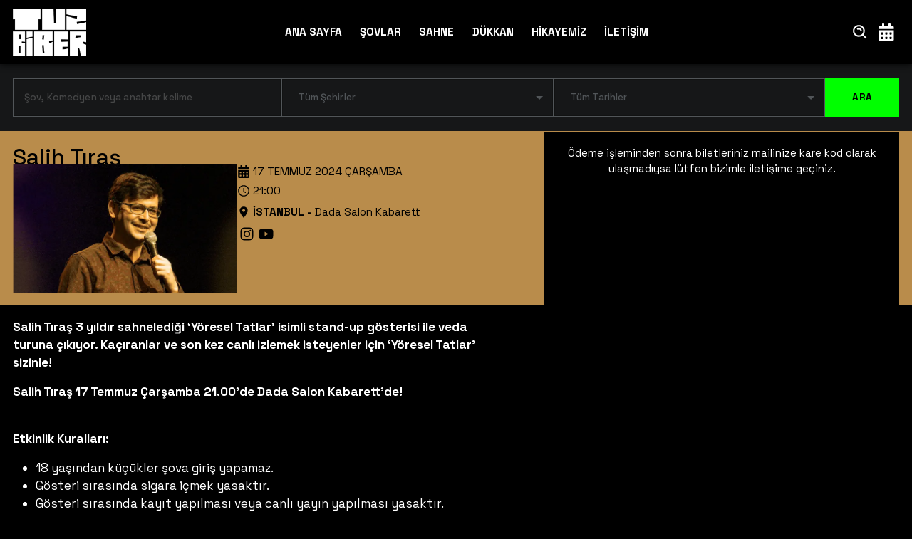

--- FILE ---
content_type: text/html; charset=utf-8
request_url: https://tuzbiberstandup.com/etkinlik/salih-tiras-85
body_size: 55193
content:
<!DOCTYPE html><html lang="tr"><head><meta charSet="utf-8"/><meta name="viewport" content="width=device-width, initial-scale=1"/><link rel="stylesheet" href="/_next/static/css/665f4d0a2b8e4f15.css" data-precedence="next"/><link rel="stylesheet" href="/_next/static/css/629ca386e5a8f9e3.css" data-precedence="next"/><link rel="stylesheet" href="/_next/static/css/74f0eeaba896f9d3.css" data-precedence="next"/><link rel="stylesheet" href="/_next/static/css/c37d4ee172bce67a.css" data-precedence="next"/><link rel="preload" as="script" fetchPriority="low" href="/_next/static/chunks/webpack-bc394fcd8725092c.js"/><script src="/_next/static/chunks/fd9d1056-815d23436a69204e.js" async=""></script><script src="/_next/static/chunks/472-81dd4aba570f8711.js" async=""></script><script src="/_next/static/chunks/main-app-aa9bddf8c14409fe.js" async=""></script><script src="/_next/static/chunks/3627521c-23c6e692039bd716.js" async=""></script><script src="/_next/static/chunks/569-84fe661206bf0f12.js" async=""></script><script src="/_next/static/chunks/815-94878f91ed609fc9.js" async=""></script><script src="/_next/static/chunks/333-0fc9ad2281d94554.js" async=""></script><script src="/_next/static/chunks/854-fd532f12e504489a.js" async=""></script><script src="/_next/static/chunks/599-04f5819b7c926446.js" async=""></script><script src="/_next/static/chunks/814-3ce8d04556045e73.js" async=""></script><script src="/_next/static/chunks/app/layout-7243b9f3bae35a9f.js" async=""></script><script src="/_next/static/chunks/9081a741-f9a30b6f41ff3d0b.js" async=""></script><script src="/_next/static/chunks/00cbbcb7-feeca5fb0cb8d14a.js" async=""></script><script src="/_next/static/chunks/12038df7-2fd9babaf1fc425c.js" async=""></script><script src="/_next/static/chunks/114-476ce3eceb9f9889.js" async=""></script><script src="/_next/static/chunks/334-8e7ced80f9851ec4.js" async=""></script><script src="/_next/static/chunks/app/page-35cbe015c05a0870.js" async=""></script><script src="/_next/static/chunks/app/etkinlik/%5Bmid%5D/page-3b318ebd57383bf1.js" async=""></script><script src="/_next/static/chunks/app/error-f1aa3c6764a5835f.js" async=""></script><link rel="icon" type="image/x-icon" href="/favicon.ico"/><title>Salih Tıraş - TuzBiber Stand-Up</title><script src="/_next/static/chunks/polyfills-c67a75d1b6f99dc8.js" noModule=""></script></head><body class="__className_dd5b2f RootContainer"><noscript><iframe src="https://www.googletagmanager.com/ns.html?id=GTM-MD4GRPX" height="0" width="0" style="display:none;visibility:hidden"></iframe></noscript><noscript><iframe src="https://www.googletagmanager.com/ns.html?id=GTM-PFLSS4XL" height="0" width="0" style="display:none;visibility:hidden"></iframe></noscript><header><div class="SectionContainer"><a aria-label="Anasayfa" href="/"><div class="Logo"></div></a><nav><a class="  " href="/">ANA SAYFA</a><a class="  " href="/sovlar">ŞOVLAR</a><a class="  " href="/komedyenler">SAHNE</a><a class="  " href="/shop">DÜKKAN</a><a class="  " href="/tarihce">HİKAYEMİZ</a><a class="  " href="/iletisim">İLETİŞİM</a></nav><div class="IconMenu"><button aria-label="Ara"><svg stroke="currentColor" fill="currentColor" stroke-width="0" viewBox="0 0 24 24" height="1em" width="1em" xmlns="http://www.w3.org/2000/svg"><path d="M10 18a7.952 7.952 0 0 0 4.897-1.688l4.396 4.396 1.414-1.414-4.396-4.396A7.952 7.952 0 0 0 18 10c0-4.411-3.589-8-8-8s-8 3.589-8 8 3.589 8 8 8zm0-14c3.309 0 6 2.691 6 6s-2.691 6-6 6-6-2.691-6-6 2.691-6 6-6z"></path><path d="M11.412 8.586c.379.38.588.882.588 1.414h2a3.977 3.977 0 0 0-1.174-2.828c-1.514-1.512-4.139-1.512-5.652 0l1.412 1.416c.76-.758 2.07-.756 2.826-.002z"></path></svg></button><button aria-label="Takvim"><svg stroke="currentColor" fill="currentColor" stroke-width="0" viewBox="0 0 448 512" height="1em" width="1em" xmlns="http://www.w3.org/2000/svg"><path d="M0 464c0 26.5 21.5 48 48 48h352c26.5 0 48-21.5 48-48V192H0v272zm320-196c0-6.6 5.4-12 12-12h40c6.6 0 12 5.4 12 12v40c0 6.6-5.4 12-12 12h-40c-6.6 0-12-5.4-12-12v-40zm0 128c0-6.6 5.4-12 12-12h40c6.6 0 12 5.4 12 12v40c0 6.6-5.4 12-12 12h-40c-6.6 0-12-5.4-12-12v-40zM192 268c0-6.6 5.4-12 12-12h40c6.6 0 12 5.4 12 12v40c0 6.6-5.4 12-12 12h-40c-6.6 0-12-5.4-12-12v-40zm0 128c0-6.6 5.4-12 12-12h40c6.6 0 12 5.4 12 12v40c0 6.6-5.4 12-12 12h-40c-6.6 0-12-5.4-12-12v-40zM64 268c0-6.6 5.4-12 12-12h40c6.6 0 12 5.4 12 12v40c0 6.6-5.4 12-12 12H76c-6.6 0-12-5.4-12-12v-40zm0 128c0-6.6 5.4-12 12-12h40c6.6 0 12 5.4 12 12v40c0 6.6-5.4 12-12 12H76c-6.6 0-12-5.4-12-12v-40zM400 64h-48V16c0-8.8-7.2-16-16-16h-32c-8.8 0-16 7.2-16 16v48H160V16c0-8.8-7.2-16-16-16h-32c-8.8 0-16 7.2-16 16v48H48C21.5 64 0 85.5 0 112v48h448v-48c0-26.5-21.5-48-48-48z"></path></svg></button><button class="MenuIcon"><svg stroke="currentColor" fill="currentColor" stroke-width="0" viewBox="0 0 512 512" height="1em" width="1em" xmlns="http://www.w3.org/2000/svg"><path d="M32 96v64h448V96H32zm0 128v64h448v-64H32zm0 128v64h448v-64H32z"></path></svg></button></div></div></header><div class="SearchBar "><div class="SectionContainer"><style data-emotion="css xxees4">.css-xxees4.Mui-focused .MuiAutocomplete-clearIndicator{visibility:visible;}@media (pointer: fine){.css-xxees4:hover .MuiAutocomplete-clearIndicator{visibility:visible;}}.css-xxees4 .MuiAutocomplete-tag{margin:3px;max-width:calc(100% - 6px);}.css-xxees4 .MuiAutocomplete-inputRoot{-webkit-box-flex-wrap:wrap;-webkit-flex-wrap:wrap;-ms-flex-wrap:wrap;flex-wrap:wrap;}.MuiAutocomplete-hasPopupIcon.css-xxees4 .MuiAutocomplete-inputRoot,.MuiAutocomplete-hasClearIcon.css-xxees4 .MuiAutocomplete-inputRoot{padding-right:30px;}.MuiAutocomplete-hasPopupIcon.MuiAutocomplete-hasClearIcon.css-xxees4 .MuiAutocomplete-inputRoot{padding-right:56px;}.css-xxees4 .MuiAutocomplete-inputRoot .MuiAutocomplete-input{width:0;min-width:30px;}.css-xxees4 .MuiInput-root{padding-bottom:1px;}.css-xxees4 .MuiInput-root .MuiInput-input{padding:4px 4px 4px 0px;}.css-xxees4 .MuiInput-root.MuiInputBase-sizeSmall .MuiInput-input{padding:2px 4px 3px 0;}.css-xxees4 .MuiOutlinedInput-root{padding:9px;}.MuiAutocomplete-hasPopupIcon.css-xxees4 .MuiOutlinedInput-root,.MuiAutocomplete-hasClearIcon.css-xxees4 .MuiOutlinedInput-root{padding-right:39px;}.MuiAutocomplete-hasPopupIcon.MuiAutocomplete-hasClearIcon.css-xxees4 .MuiOutlinedInput-root{padding-right:65px;}.css-xxees4 .MuiOutlinedInput-root .MuiAutocomplete-input{padding:7.5px 4px 7.5px 6px;}.css-xxees4 .MuiOutlinedInput-root .MuiAutocomplete-endAdornment{right:9px;}.css-xxees4 .MuiOutlinedInput-root.MuiInputBase-sizeSmall{padding-top:6px;padding-bottom:6px;padding-left:6px;}.css-xxees4 .MuiOutlinedInput-root.MuiInputBase-sizeSmall .MuiAutocomplete-input{padding:2.5px 4px 2.5px 6px;}.css-xxees4 .MuiFilledInput-root{padding-top:19px;padding-left:8px;}.MuiAutocomplete-hasPopupIcon.css-xxees4 .MuiFilledInput-root,.MuiAutocomplete-hasClearIcon.css-xxees4 .MuiFilledInput-root{padding-right:39px;}.MuiAutocomplete-hasPopupIcon.MuiAutocomplete-hasClearIcon.css-xxees4 .MuiFilledInput-root{padding-right:65px;}.css-xxees4 .MuiFilledInput-root .MuiFilledInput-input{padding:7px 4px;}.css-xxees4 .MuiFilledInput-root .MuiAutocomplete-endAdornment{right:9px;}.css-xxees4 .MuiFilledInput-root.MuiInputBase-sizeSmall{padding-bottom:1px;}.css-xxees4 .MuiFilledInput-root.MuiInputBase-sizeSmall .MuiFilledInput-input{padding:2.5px 4px;}.css-xxees4 .MuiInputBase-hiddenLabel{padding-top:8px;}.css-xxees4 .MuiAutocomplete-input{-webkit-box-flex:1;-webkit-flex-grow:1;-ms-flex-positive:1;flex-grow:1;text-overflow:ellipsis;opacity:1;}</style><div class="MuiAutocomplete-root MuiAutocomplete-hasClearIcon css-xxees4"><style data-emotion="css feqhe6">.css-feqhe6{display:-webkit-inline-box;display:-webkit-inline-flex;display:-ms-inline-flexbox;display:inline-flex;-webkit-flex-direction:column;-ms-flex-direction:column;flex-direction:column;position:relative;min-width:0;padding:0;margin:0;border:0;vertical-align:top;width:100%;}</style><div class="MuiFormControl-root MuiFormControl-fullWidth MuiTextField-root css-feqhe6"><style data-emotion="css-global 1prfaxn">@-webkit-keyframes mui-auto-fill{from{display:block;}}@keyframes mui-auto-fill{from{display:block;}}@-webkit-keyframes mui-auto-fill-cancel{from{display:block;}}@keyframes mui-auto-fill-cancel{from{display:block;}}</style><style data-emotion="css segi59">.css-segi59{font-family:"Roboto","Helvetica","Arial",sans-serif;font-weight:400;font-size:1rem;line-height:1.4375em;letter-spacing:0.00938em;color:rgba(0, 0, 0, 0.87);box-sizing:border-box;position:relative;cursor:text;display:-webkit-inline-box;display:-webkit-inline-flex;display:-ms-inline-flexbox;display:inline-flex;-webkit-align-items:center;-webkit-box-align:center;-ms-flex-align:center;align-items:center;width:100%;position:relative;border-radius:4px;padding-right:14px;}.css-segi59.Mui-disabled{color:rgba(0, 0, 0, 0.38);cursor:default;}.css-segi59:hover .MuiOutlinedInput-notchedOutline{border-color:rgba(0, 0, 0, 0.87);}@media (hover: none){.css-segi59:hover .MuiOutlinedInput-notchedOutline{border-color:rgba(0, 0, 0, 0.23);}}.css-segi59.Mui-focused .MuiOutlinedInput-notchedOutline{border-color:#1976d2;border-width:2px;}.css-segi59.Mui-error .MuiOutlinedInput-notchedOutline{border-color:#d32f2f;}.css-segi59.Mui-disabled .MuiOutlinedInput-notchedOutline{border-color:rgba(0, 0, 0, 0.26);}</style><div class="MuiInputBase-root MuiOutlinedInput-root MuiInputBase-colorPrimary MuiInputBase-fullWidth MuiInputBase-formControl MuiInputBase-adornedEnd MuiAutocomplete-inputRoot css-segi59"><style data-emotion="css 1uvydh2">.css-1uvydh2{font:inherit;letter-spacing:inherit;color:currentColor;padding:4px 0 5px;border:0;box-sizing:content-box;background:none;height:1.4375em;margin:0;-webkit-tap-highlight-color:transparent;display:block;min-width:0;width:100%;-webkit-animation-name:mui-auto-fill-cancel;animation-name:mui-auto-fill-cancel;-webkit-animation-duration:10ms;animation-duration:10ms;padding:16.5px 14px;padding-right:0;}.css-1uvydh2::-webkit-input-placeholder{color:currentColor;opacity:0.42;-webkit-transition:opacity 200ms cubic-bezier(0.4, 0, 0.2, 1) 0ms;transition:opacity 200ms cubic-bezier(0.4, 0, 0.2, 1) 0ms;}.css-1uvydh2::-moz-placeholder{color:currentColor;opacity:0.42;-webkit-transition:opacity 200ms cubic-bezier(0.4, 0, 0.2, 1) 0ms;transition:opacity 200ms cubic-bezier(0.4, 0, 0.2, 1) 0ms;}.css-1uvydh2:-ms-input-placeholder{color:currentColor;opacity:0.42;-webkit-transition:opacity 200ms cubic-bezier(0.4, 0, 0.2, 1) 0ms;transition:opacity 200ms cubic-bezier(0.4, 0, 0.2, 1) 0ms;}.css-1uvydh2::-ms-input-placeholder{color:currentColor;opacity:0.42;-webkit-transition:opacity 200ms cubic-bezier(0.4, 0, 0.2, 1) 0ms;transition:opacity 200ms cubic-bezier(0.4, 0, 0.2, 1) 0ms;}.css-1uvydh2:focus{outline:0;}.css-1uvydh2:invalid{box-shadow:none;}.css-1uvydh2::-webkit-search-decoration{-webkit-appearance:none;}label[data-shrink=false]+.MuiInputBase-formControl .css-1uvydh2::-webkit-input-placeholder{opacity:0!important;}label[data-shrink=false]+.MuiInputBase-formControl .css-1uvydh2::-moz-placeholder{opacity:0!important;}label[data-shrink=false]+.MuiInputBase-formControl .css-1uvydh2:-ms-input-placeholder{opacity:0!important;}label[data-shrink=false]+.MuiInputBase-formControl .css-1uvydh2::-ms-input-placeholder{opacity:0!important;}label[data-shrink=false]+.MuiInputBase-formControl .css-1uvydh2:focus::-webkit-input-placeholder{opacity:0.42;}label[data-shrink=false]+.MuiInputBase-formControl .css-1uvydh2:focus::-moz-placeholder{opacity:0.42;}label[data-shrink=false]+.MuiInputBase-formControl .css-1uvydh2:focus:-ms-input-placeholder{opacity:0.42;}label[data-shrink=false]+.MuiInputBase-formControl .css-1uvydh2:focus::-ms-input-placeholder{opacity:0.42;}.css-1uvydh2.Mui-disabled{opacity:1;-webkit-text-fill-color:rgba(0, 0, 0, 0.38);}.css-1uvydh2:-webkit-autofill{-webkit-animation-duration:5000s;animation-duration:5000s;-webkit-animation-name:mui-auto-fill;animation-name:mui-auto-fill;}.css-1uvydh2:-webkit-autofill{border-radius:inherit;}</style><input aria-invalid="false" autoComplete="off" id="SearchKeyword" placeholder="Şov, Komedyen veya anahtar kelime" type="text" class="MuiInputBase-input MuiOutlinedInput-input MuiInputBase-inputAdornedEnd MuiAutocomplete-input MuiAutocomplete-inputFocused css-1uvydh2" aria-autocomplete="list" aria-expanded="false" autoCapitalize="none" spellCheck="false" role="combobox" value=""/><style data-emotion="css 2iz2x6">.css-2iz2x6{position:absolute;right:0;top:calc(50% - 14px);}</style><div class="MuiAutocomplete-endAdornment css-2iz2x6"><style data-emotion="css k6eizv">.css-k6eizv{margin-right:-2px;padding:4px;visibility:hidden;}</style><style data-emotion="css ggxpn4">.css-ggxpn4{text-align:center;-webkit-flex:0 0 auto;-ms-flex:0 0 auto;flex:0 0 auto;font-size:1.5rem;padding:8px;border-radius:50%;overflow:visible;color:rgba(0, 0, 0, 0.54);-webkit-transition:background-color 150ms cubic-bezier(0.4, 0, 0.2, 1) 0ms;transition:background-color 150ms cubic-bezier(0.4, 0, 0.2, 1) 0ms;margin-right:-2px;padding:4px;visibility:hidden;}.css-ggxpn4:hover{background-color:rgba(0, 0, 0, 0.04);}@media (hover: none){.css-ggxpn4:hover{background-color:transparent;}}.css-ggxpn4.Mui-disabled{background-color:transparent;color:rgba(0, 0, 0, 0.26);}</style><style data-emotion="css edpqz1">.css-edpqz1{display:-webkit-inline-box;display:-webkit-inline-flex;display:-ms-inline-flexbox;display:inline-flex;-webkit-align-items:center;-webkit-box-align:center;-ms-flex-align:center;align-items:center;-webkit-box-pack:center;-ms-flex-pack:center;-webkit-justify-content:center;justify-content:center;position:relative;box-sizing:border-box;-webkit-tap-highlight-color:transparent;background-color:transparent;outline:0;border:0;margin:0;border-radius:0;padding:0;cursor:pointer;-webkit-user-select:none;-moz-user-select:none;-ms-user-select:none;user-select:none;vertical-align:middle;-moz-appearance:none;-webkit-appearance:none;-webkit-text-decoration:none;text-decoration:none;color:inherit;text-align:center;-webkit-flex:0 0 auto;-ms-flex:0 0 auto;flex:0 0 auto;font-size:1.5rem;padding:8px;border-radius:50%;overflow:visible;color:rgba(0, 0, 0, 0.54);-webkit-transition:background-color 150ms cubic-bezier(0.4, 0, 0.2, 1) 0ms;transition:background-color 150ms cubic-bezier(0.4, 0, 0.2, 1) 0ms;margin-right:-2px;padding:4px;visibility:hidden;}.css-edpqz1::-moz-focus-inner{border-style:none;}.css-edpqz1.Mui-disabled{pointer-events:none;cursor:default;}@media print{.css-edpqz1{-webkit-print-color-adjust:exact;color-adjust:exact;}}.css-edpqz1:hover{background-color:rgba(0, 0, 0, 0.04);}@media (hover: none){.css-edpqz1:hover{background-color:transparent;}}.css-edpqz1.Mui-disabled{background-color:transparent;color:rgba(0, 0, 0, 0.26);}</style><button class="MuiButtonBase-root MuiIconButton-root MuiIconButton-sizeMedium MuiAutocomplete-clearIndicator css-edpqz1" tabindex="-1" type="button" aria-label="Clear" title="Clear"><style data-emotion="css 1k33q06">.css-1k33q06{-webkit-user-select:none;-moz-user-select:none;-ms-user-select:none;user-select:none;width:1em;height:1em;display:inline-block;fill:currentColor;-webkit-flex-shrink:0;-ms-flex-negative:0;flex-shrink:0;-webkit-transition:fill 200ms cubic-bezier(0.4, 0, 0.2, 1) 0ms;transition:fill 200ms cubic-bezier(0.4, 0, 0.2, 1) 0ms;font-size:1.25rem;}</style><svg class="MuiSvgIcon-root MuiSvgIcon-fontSizeSmall css-1k33q06" focusable="false" aria-hidden="true" viewBox="0 0 24 24" data-testid="CloseIcon"><path d="M19 6.41L17.59 5 12 10.59 6.41 5 5 6.41 10.59 12 5 17.59 6.41 19 12 13.41 17.59 19 19 17.59 13.41 12z"></path></svg></button></div><style data-emotion="css 19w1uun">.css-19w1uun{border-color:rgba(0, 0, 0, 0.23);}</style><style data-emotion="css igs3ac">.css-igs3ac{text-align:left;position:absolute;bottom:0;right:0;top:-5px;left:0;margin:0;padding:0 8px;pointer-events:none;border-radius:inherit;border-style:solid;border-width:1px;overflow:hidden;min-width:0%;border-color:rgba(0, 0, 0, 0.23);}</style><fieldset aria-hidden="true" class="MuiOutlinedInput-notchedOutline css-igs3ac"><style data-emotion="css ihdtdm">.css-ihdtdm{float:unset;width:auto;overflow:hidden;padding:0;line-height:11px;-webkit-transition:width 150ms cubic-bezier(0.0, 0, 0.2, 1) 0ms;transition:width 150ms cubic-bezier(0.0, 0, 0.2, 1) 0ms;}</style><legend class="css-ihdtdm"><span class="notranslate">​</span></legend></fieldset></div></div></div><style data-emotion="css-global 1prfaxn">@-webkit-keyframes mui-auto-fill{from{display:block;}}@keyframes mui-auto-fill{from{display:block;}}@-webkit-keyframes mui-auto-fill-cancel{from{display:block;}}@keyframes mui-auto-fill-cancel{from{display:block;}}</style><style data-emotion="css fvipm8">.css-fvipm8{font-family:"Roboto","Helvetica","Arial",sans-serif;font-weight:400;font-size:1rem;line-height:1.4375em;letter-spacing:0.00938em;color:rgba(0, 0, 0, 0.87);box-sizing:border-box;position:relative;cursor:text;display:-webkit-inline-box;display:-webkit-inline-flex;display:-ms-inline-flexbox;display:inline-flex;-webkit-align-items:center;-webkit-box-align:center;-ms-flex-align:center;align-items:center;position:relative;border-radius:4px;}.css-fvipm8.Mui-disabled{color:rgba(0, 0, 0, 0.38);cursor:default;}.css-fvipm8:hover .MuiOutlinedInput-notchedOutline{border-color:rgba(0, 0, 0, 0.87);}@media (hover: none){.css-fvipm8:hover .MuiOutlinedInput-notchedOutline{border-color:rgba(0, 0, 0, 0.23);}}.css-fvipm8.Mui-focused .MuiOutlinedInput-notchedOutline{border-color:#1976d2;border-width:2px;}.css-fvipm8.Mui-error .MuiOutlinedInput-notchedOutline{border-color:#d32f2f;}.css-fvipm8.Mui-disabled .MuiOutlinedInput-notchedOutline{border-color:rgba(0, 0, 0, 0.26);}</style><div class="MuiInputBase-root MuiOutlinedInput-root MuiInputBase-colorPrimary  css-fvipm8"><style data-emotion="css 1x5jdmq">.css-1x5jdmq{font:inherit;letter-spacing:inherit;color:currentColor;padding:4px 0 5px;border:0;box-sizing:content-box;background:none;height:1.4375em;margin:0;-webkit-tap-highlight-color:transparent;display:block;min-width:0;width:100%;-webkit-animation-name:mui-auto-fill-cancel;animation-name:mui-auto-fill-cancel;-webkit-animation-duration:10ms;animation-duration:10ms;padding:16.5px 14px;}.css-1x5jdmq::-webkit-input-placeholder{color:currentColor;opacity:0.42;-webkit-transition:opacity 200ms cubic-bezier(0.4, 0, 0.2, 1) 0ms;transition:opacity 200ms cubic-bezier(0.4, 0, 0.2, 1) 0ms;}.css-1x5jdmq::-moz-placeholder{color:currentColor;opacity:0.42;-webkit-transition:opacity 200ms cubic-bezier(0.4, 0, 0.2, 1) 0ms;transition:opacity 200ms cubic-bezier(0.4, 0, 0.2, 1) 0ms;}.css-1x5jdmq:-ms-input-placeholder{color:currentColor;opacity:0.42;-webkit-transition:opacity 200ms cubic-bezier(0.4, 0, 0.2, 1) 0ms;transition:opacity 200ms cubic-bezier(0.4, 0, 0.2, 1) 0ms;}.css-1x5jdmq::-ms-input-placeholder{color:currentColor;opacity:0.42;-webkit-transition:opacity 200ms cubic-bezier(0.4, 0, 0.2, 1) 0ms;transition:opacity 200ms cubic-bezier(0.4, 0, 0.2, 1) 0ms;}.css-1x5jdmq:focus{outline:0;}.css-1x5jdmq:invalid{box-shadow:none;}.css-1x5jdmq::-webkit-search-decoration{-webkit-appearance:none;}label[data-shrink=false]+.MuiInputBase-formControl .css-1x5jdmq::-webkit-input-placeholder{opacity:0!important;}label[data-shrink=false]+.MuiInputBase-formControl .css-1x5jdmq::-moz-placeholder{opacity:0!important;}label[data-shrink=false]+.MuiInputBase-formControl .css-1x5jdmq:-ms-input-placeholder{opacity:0!important;}label[data-shrink=false]+.MuiInputBase-formControl .css-1x5jdmq::-ms-input-placeholder{opacity:0!important;}label[data-shrink=false]+.MuiInputBase-formControl .css-1x5jdmq:focus::-webkit-input-placeholder{opacity:0.42;}label[data-shrink=false]+.MuiInputBase-formControl .css-1x5jdmq:focus::-moz-placeholder{opacity:0.42;}label[data-shrink=false]+.MuiInputBase-formControl .css-1x5jdmq:focus:-ms-input-placeholder{opacity:0.42;}label[data-shrink=false]+.MuiInputBase-formControl .css-1x5jdmq:focus::-ms-input-placeholder{opacity:0.42;}.css-1x5jdmq.Mui-disabled{opacity:1;-webkit-text-fill-color:rgba(0, 0, 0, 0.38);}.css-1x5jdmq:-webkit-autofill{-webkit-animation-duration:5000s;animation-duration:5000s;-webkit-animation-name:mui-auto-fill;animation-name:mui-auto-fill;}.css-1x5jdmq:-webkit-autofill{border-radius:inherit;}</style><style data-emotion="css qiwgdb">.css-qiwgdb{-moz-appearance:none;-webkit-appearance:none;-webkit-user-select:none;-moz-user-select:none;-ms-user-select:none;user-select:none;border-radius:4px;cursor:pointer;font:inherit;letter-spacing:inherit;color:currentColor;padding:4px 0 5px;border:0;box-sizing:content-box;background:none;height:1.4375em;margin:0;-webkit-tap-highlight-color:transparent;display:block;min-width:0;width:100%;-webkit-animation-name:mui-auto-fill-cancel;animation-name:mui-auto-fill-cancel;-webkit-animation-duration:10ms;animation-duration:10ms;padding:16.5px 14px;}.css-qiwgdb:focus{border-radius:4px;}.css-qiwgdb::-ms-expand{display:none;}.css-qiwgdb.Mui-disabled{cursor:default;}.css-qiwgdb[multiple]{height:auto;}.css-qiwgdb:not([multiple]) option,.css-qiwgdb:not([multiple]) optgroup{background-color:#fff;}.css-qiwgdb.css-qiwgdb.css-qiwgdb{padding-right:32px;}.css-qiwgdb.MuiSelect-select{height:auto;min-height:1.4375em;text-overflow:ellipsis;white-space:nowrap;overflow:hidden;}.css-qiwgdb::-webkit-input-placeholder{color:currentColor;opacity:0.42;-webkit-transition:opacity 200ms cubic-bezier(0.4, 0, 0.2, 1) 0ms;transition:opacity 200ms cubic-bezier(0.4, 0, 0.2, 1) 0ms;}.css-qiwgdb::-moz-placeholder{color:currentColor;opacity:0.42;-webkit-transition:opacity 200ms cubic-bezier(0.4, 0, 0.2, 1) 0ms;transition:opacity 200ms cubic-bezier(0.4, 0, 0.2, 1) 0ms;}.css-qiwgdb:-ms-input-placeholder{color:currentColor;opacity:0.42;-webkit-transition:opacity 200ms cubic-bezier(0.4, 0, 0.2, 1) 0ms;transition:opacity 200ms cubic-bezier(0.4, 0, 0.2, 1) 0ms;}.css-qiwgdb::-ms-input-placeholder{color:currentColor;opacity:0.42;-webkit-transition:opacity 200ms cubic-bezier(0.4, 0, 0.2, 1) 0ms;transition:opacity 200ms cubic-bezier(0.4, 0, 0.2, 1) 0ms;}.css-qiwgdb:focus{outline:0;}.css-qiwgdb:invalid{box-shadow:none;}.css-qiwgdb::-webkit-search-decoration{-webkit-appearance:none;}label[data-shrink=false]+.MuiInputBase-formControl .css-qiwgdb::-webkit-input-placeholder{opacity:0!important;}label[data-shrink=false]+.MuiInputBase-formControl .css-qiwgdb::-moz-placeholder{opacity:0!important;}label[data-shrink=false]+.MuiInputBase-formControl .css-qiwgdb:-ms-input-placeholder{opacity:0!important;}label[data-shrink=false]+.MuiInputBase-formControl .css-qiwgdb::-ms-input-placeholder{opacity:0!important;}label[data-shrink=false]+.MuiInputBase-formControl .css-qiwgdb:focus::-webkit-input-placeholder{opacity:0.42;}label[data-shrink=false]+.MuiInputBase-formControl .css-qiwgdb:focus::-moz-placeholder{opacity:0.42;}label[data-shrink=false]+.MuiInputBase-formControl .css-qiwgdb:focus:-ms-input-placeholder{opacity:0.42;}label[data-shrink=false]+.MuiInputBase-formControl .css-qiwgdb:focus::-ms-input-placeholder{opacity:0.42;}.css-qiwgdb.Mui-disabled{opacity:1;-webkit-text-fill-color:rgba(0, 0, 0, 0.38);}.css-qiwgdb:-webkit-autofill{-webkit-animation-duration:5000s;animation-duration:5000s;-webkit-animation-name:mui-auto-fill;animation-name:mui-auto-fill;}.css-qiwgdb:-webkit-autofill{border-radius:inherit;}</style><div tabindex="0" role="button" aria-expanded="false" aria-haspopup="listbox" class="MuiSelect-select MuiSelect-outlined MuiInputBase-input MuiOutlinedInput-input css-qiwgdb">Tüm Şehirler</div><style data-emotion="css 1k3x8v3">.css-1k3x8v3{bottom:0;left:0;position:absolute;opacity:0;pointer-events:none;width:100%;box-sizing:border-box;}</style><input aria-hidden="true" tabindex="-1" class="MuiSelect-nativeInput css-1k3x8v3" value="tum-sehirler"/><style data-emotion="css bi4s6q">.css-bi4s6q{position:absolute;right:7px;top:calc(50% - .5em);pointer-events:none;color:rgba(0, 0, 0, 0.54);}.css-bi4s6q.Mui-disabled{color:rgba(0, 0, 0, 0.26);}</style><style data-emotion="css 1636szt">.css-1636szt{-webkit-user-select:none;-moz-user-select:none;-ms-user-select:none;user-select:none;width:1em;height:1em;display:inline-block;fill:currentColor;-webkit-flex-shrink:0;-ms-flex-negative:0;flex-shrink:0;-webkit-transition:fill 200ms cubic-bezier(0.4, 0, 0.2, 1) 0ms;transition:fill 200ms cubic-bezier(0.4, 0, 0.2, 1) 0ms;font-size:1.5rem;position:absolute;right:7px;top:calc(50% - .5em);pointer-events:none;color:rgba(0, 0, 0, 0.54);}.css-1636szt.Mui-disabled{color:rgba(0, 0, 0, 0.26);}</style><svg class="MuiSvgIcon-root MuiSvgIcon-fontSizeMedium MuiSelect-icon MuiSelect-iconOutlined css-1636szt" focusable="false" aria-hidden="true" viewBox="0 0 24 24" data-testid="ArrowDropDownIcon"><path d="M7 10l5 5 5-5z"></path></svg><style data-emotion="css 19w1uun">.css-19w1uun{border-color:rgba(0, 0, 0, 0.23);}</style><style data-emotion="css igs3ac">.css-igs3ac{text-align:left;position:absolute;bottom:0;right:0;top:-5px;left:0;margin:0;padding:0 8px;pointer-events:none;border-radius:inherit;border-style:solid;border-width:1px;overflow:hidden;min-width:0%;border-color:rgba(0, 0, 0, 0.23);}</style><fieldset aria-hidden="true" class="MuiOutlinedInput-notchedOutline css-igs3ac"><style data-emotion="css ihdtdm">.css-ihdtdm{float:unset;width:auto;overflow:hidden;padding:0;line-height:11px;-webkit-transition:width 150ms cubic-bezier(0.0, 0, 0.2, 1) 0ms;transition:width 150ms cubic-bezier(0.0, 0, 0.2, 1) 0ms;}</style><legend class="css-ihdtdm"><span class="notranslate">​</span></legend></fieldset></div><style data-emotion="css-global 1prfaxn">@-webkit-keyframes mui-auto-fill{from{display:block;}}@keyframes mui-auto-fill{from{display:block;}}@-webkit-keyframes mui-auto-fill-cancel{from{display:block;}}@keyframes mui-auto-fill-cancel{from{display:block;}}</style><style data-emotion="css fvipm8">.css-fvipm8{font-family:"Roboto","Helvetica","Arial",sans-serif;font-weight:400;font-size:1rem;line-height:1.4375em;letter-spacing:0.00938em;color:rgba(0, 0, 0, 0.87);box-sizing:border-box;position:relative;cursor:text;display:-webkit-inline-box;display:-webkit-inline-flex;display:-ms-inline-flexbox;display:inline-flex;-webkit-align-items:center;-webkit-box-align:center;-ms-flex-align:center;align-items:center;position:relative;border-radius:4px;}.css-fvipm8.Mui-disabled{color:rgba(0, 0, 0, 0.38);cursor:default;}.css-fvipm8:hover .MuiOutlinedInput-notchedOutline{border-color:rgba(0, 0, 0, 0.87);}@media (hover: none){.css-fvipm8:hover .MuiOutlinedInput-notchedOutline{border-color:rgba(0, 0, 0, 0.23);}}.css-fvipm8.Mui-focused .MuiOutlinedInput-notchedOutline{border-color:#1976d2;border-width:2px;}.css-fvipm8.Mui-error .MuiOutlinedInput-notchedOutline{border-color:#d32f2f;}.css-fvipm8.Mui-disabled .MuiOutlinedInput-notchedOutline{border-color:rgba(0, 0, 0, 0.26);}</style><div class="MuiInputBase-root MuiOutlinedInput-root MuiInputBase-colorPrimary DateFilter  css-fvipm8"><style data-emotion="css 1x5jdmq">.css-1x5jdmq{font:inherit;letter-spacing:inherit;color:currentColor;padding:4px 0 5px;border:0;box-sizing:content-box;background:none;height:1.4375em;margin:0;-webkit-tap-highlight-color:transparent;display:block;min-width:0;width:100%;-webkit-animation-name:mui-auto-fill-cancel;animation-name:mui-auto-fill-cancel;-webkit-animation-duration:10ms;animation-duration:10ms;padding:16.5px 14px;}.css-1x5jdmq::-webkit-input-placeholder{color:currentColor;opacity:0.42;-webkit-transition:opacity 200ms cubic-bezier(0.4, 0, 0.2, 1) 0ms;transition:opacity 200ms cubic-bezier(0.4, 0, 0.2, 1) 0ms;}.css-1x5jdmq::-moz-placeholder{color:currentColor;opacity:0.42;-webkit-transition:opacity 200ms cubic-bezier(0.4, 0, 0.2, 1) 0ms;transition:opacity 200ms cubic-bezier(0.4, 0, 0.2, 1) 0ms;}.css-1x5jdmq:-ms-input-placeholder{color:currentColor;opacity:0.42;-webkit-transition:opacity 200ms cubic-bezier(0.4, 0, 0.2, 1) 0ms;transition:opacity 200ms cubic-bezier(0.4, 0, 0.2, 1) 0ms;}.css-1x5jdmq::-ms-input-placeholder{color:currentColor;opacity:0.42;-webkit-transition:opacity 200ms cubic-bezier(0.4, 0, 0.2, 1) 0ms;transition:opacity 200ms cubic-bezier(0.4, 0, 0.2, 1) 0ms;}.css-1x5jdmq:focus{outline:0;}.css-1x5jdmq:invalid{box-shadow:none;}.css-1x5jdmq::-webkit-search-decoration{-webkit-appearance:none;}label[data-shrink=false]+.MuiInputBase-formControl .css-1x5jdmq::-webkit-input-placeholder{opacity:0!important;}label[data-shrink=false]+.MuiInputBase-formControl .css-1x5jdmq::-moz-placeholder{opacity:0!important;}label[data-shrink=false]+.MuiInputBase-formControl .css-1x5jdmq:-ms-input-placeholder{opacity:0!important;}label[data-shrink=false]+.MuiInputBase-formControl .css-1x5jdmq::-ms-input-placeholder{opacity:0!important;}label[data-shrink=false]+.MuiInputBase-formControl .css-1x5jdmq:focus::-webkit-input-placeholder{opacity:0.42;}label[data-shrink=false]+.MuiInputBase-formControl .css-1x5jdmq:focus::-moz-placeholder{opacity:0.42;}label[data-shrink=false]+.MuiInputBase-formControl .css-1x5jdmq:focus:-ms-input-placeholder{opacity:0.42;}label[data-shrink=false]+.MuiInputBase-formControl .css-1x5jdmq:focus::-ms-input-placeholder{opacity:0.42;}.css-1x5jdmq.Mui-disabled{opacity:1;-webkit-text-fill-color:rgba(0, 0, 0, 0.38);}.css-1x5jdmq:-webkit-autofill{-webkit-animation-duration:5000s;animation-duration:5000s;-webkit-animation-name:mui-auto-fill;animation-name:mui-auto-fill;}.css-1x5jdmq:-webkit-autofill{border-radius:inherit;}</style><style data-emotion="css qiwgdb">.css-qiwgdb{-moz-appearance:none;-webkit-appearance:none;-webkit-user-select:none;-moz-user-select:none;-ms-user-select:none;user-select:none;border-radius:4px;cursor:pointer;font:inherit;letter-spacing:inherit;color:currentColor;padding:4px 0 5px;border:0;box-sizing:content-box;background:none;height:1.4375em;margin:0;-webkit-tap-highlight-color:transparent;display:block;min-width:0;width:100%;-webkit-animation-name:mui-auto-fill-cancel;animation-name:mui-auto-fill-cancel;-webkit-animation-duration:10ms;animation-duration:10ms;padding:16.5px 14px;}.css-qiwgdb:focus{border-radius:4px;}.css-qiwgdb::-ms-expand{display:none;}.css-qiwgdb.Mui-disabled{cursor:default;}.css-qiwgdb[multiple]{height:auto;}.css-qiwgdb:not([multiple]) option,.css-qiwgdb:not([multiple]) optgroup{background-color:#fff;}.css-qiwgdb.css-qiwgdb.css-qiwgdb{padding-right:32px;}.css-qiwgdb.MuiSelect-select{height:auto;min-height:1.4375em;text-overflow:ellipsis;white-space:nowrap;overflow:hidden;}.css-qiwgdb::-webkit-input-placeholder{color:currentColor;opacity:0.42;-webkit-transition:opacity 200ms cubic-bezier(0.4, 0, 0.2, 1) 0ms;transition:opacity 200ms cubic-bezier(0.4, 0, 0.2, 1) 0ms;}.css-qiwgdb::-moz-placeholder{color:currentColor;opacity:0.42;-webkit-transition:opacity 200ms cubic-bezier(0.4, 0, 0.2, 1) 0ms;transition:opacity 200ms cubic-bezier(0.4, 0, 0.2, 1) 0ms;}.css-qiwgdb:-ms-input-placeholder{color:currentColor;opacity:0.42;-webkit-transition:opacity 200ms cubic-bezier(0.4, 0, 0.2, 1) 0ms;transition:opacity 200ms cubic-bezier(0.4, 0, 0.2, 1) 0ms;}.css-qiwgdb::-ms-input-placeholder{color:currentColor;opacity:0.42;-webkit-transition:opacity 200ms cubic-bezier(0.4, 0, 0.2, 1) 0ms;transition:opacity 200ms cubic-bezier(0.4, 0, 0.2, 1) 0ms;}.css-qiwgdb:focus{outline:0;}.css-qiwgdb:invalid{box-shadow:none;}.css-qiwgdb::-webkit-search-decoration{-webkit-appearance:none;}label[data-shrink=false]+.MuiInputBase-formControl .css-qiwgdb::-webkit-input-placeholder{opacity:0!important;}label[data-shrink=false]+.MuiInputBase-formControl .css-qiwgdb::-moz-placeholder{opacity:0!important;}label[data-shrink=false]+.MuiInputBase-formControl .css-qiwgdb:-ms-input-placeholder{opacity:0!important;}label[data-shrink=false]+.MuiInputBase-formControl .css-qiwgdb::-ms-input-placeholder{opacity:0!important;}label[data-shrink=false]+.MuiInputBase-formControl .css-qiwgdb:focus::-webkit-input-placeholder{opacity:0.42;}label[data-shrink=false]+.MuiInputBase-formControl .css-qiwgdb:focus::-moz-placeholder{opacity:0.42;}label[data-shrink=false]+.MuiInputBase-formControl .css-qiwgdb:focus:-ms-input-placeholder{opacity:0.42;}label[data-shrink=false]+.MuiInputBase-formControl .css-qiwgdb:focus::-ms-input-placeholder{opacity:0.42;}.css-qiwgdb.Mui-disabled{opacity:1;-webkit-text-fill-color:rgba(0, 0, 0, 0.38);}.css-qiwgdb:-webkit-autofill{-webkit-animation-duration:5000s;animation-duration:5000s;-webkit-animation-name:mui-auto-fill;animation-name:mui-auto-fill;}.css-qiwgdb:-webkit-autofill{border-radius:inherit;}</style><div tabindex="0" role="button" aria-expanded="false" aria-haspopup="listbox" class="MuiSelect-select MuiSelect-outlined MuiInputBase-input MuiOutlinedInput-input css-qiwgdb">Tüm Tarihler</div><style data-emotion="css 1k3x8v3">.css-1k3x8v3{bottom:0;left:0;position:absolute;opacity:0;pointer-events:none;width:100%;box-sizing:border-box;}</style><input aria-hidden="true" tabindex="-1" class="MuiSelect-nativeInput css-1k3x8v3" value="tum-tarihler"/><style data-emotion="css bi4s6q">.css-bi4s6q{position:absolute;right:7px;top:calc(50% - .5em);pointer-events:none;color:rgba(0, 0, 0, 0.54);}.css-bi4s6q.Mui-disabled{color:rgba(0, 0, 0, 0.26);}</style><style data-emotion="css 1636szt">.css-1636szt{-webkit-user-select:none;-moz-user-select:none;-ms-user-select:none;user-select:none;width:1em;height:1em;display:inline-block;fill:currentColor;-webkit-flex-shrink:0;-ms-flex-negative:0;flex-shrink:0;-webkit-transition:fill 200ms cubic-bezier(0.4, 0, 0.2, 1) 0ms;transition:fill 200ms cubic-bezier(0.4, 0, 0.2, 1) 0ms;font-size:1.5rem;position:absolute;right:7px;top:calc(50% - .5em);pointer-events:none;color:rgba(0, 0, 0, 0.54);}.css-1636szt.Mui-disabled{color:rgba(0, 0, 0, 0.26);}</style><svg class="MuiSvgIcon-root MuiSvgIcon-fontSizeMedium MuiSelect-icon MuiSelect-iconOutlined css-1636szt" focusable="false" aria-hidden="true" viewBox="0 0 24 24" data-testid="ArrowDropDownIcon"><path d="M7 10l5 5 5-5z"></path></svg><style data-emotion="css 19w1uun">.css-19w1uun{border-color:rgba(0, 0, 0, 0.23);}</style><style data-emotion="css igs3ac">.css-igs3ac{text-align:left;position:absolute;bottom:0;right:0;top:-5px;left:0;margin:0;padding:0 8px;pointer-events:none;border-radius:inherit;border-style:solid;border-width:1px;overflow:hidden;min-width:0%;border-color:rgba(0, 0, 0, 0.23);}</style><fieldset aria-hidden="true" class="MuiOutlinedInput-notchedOutline css-igs3ac"><style data-emotion="css ihdtdm">.css-ihdtdm{float:unset;width:auto;overflow:hidden;padding:0;line-height:11px;-webkit-transition:width 150ms cubic-bezier(0.0, 0, 0.2, 1) 0ms;transition:width 150ms cubic-bezier(0.0, 0, 0.2, 1) 0ms;}</style><legend class="css-ihdtdm"><span class="notranslate">​</span></legend></fieldset></div><style data-emotion="css 11qrfta">.css-11qrfta{font-family:"Roboto","Helvetica","Arial",sans-serif;font-weight:500;font-size:0.875rem;line-height:1.75;letter-spacing:0.02857em;text-transform:uppercase;min-width:64px;padding:6px 8px;border-radius:4px;-webkit-transition:background-color 250ms cubic-bezier(0.4, 0, 0.2, 1) 0ms,box-shadow 250ms cubic-bezier(0.4, 0, 0.2, 1) 0ms,border-color 250ms cubic-bezier(0.4, 0, 0.2, 1) 0ms,color 250ms cubic-bezier(0.4, 0, 0.2, 1) 0ms;transition:background-color 250ms cubic-bezier(0.4, 0, 0.2, 1) 0ms,box-shadow 250ms cubic-bezier(0.4, 0, 0.2, 1) 0ms,border-color 250ms cubic-bezier(0.4, 0, 0.2, 1) 0ms,color 250ms cubic-bezier(0.4, 0, 0.2, 1) 0ms;color:#1976d2;}.css-11qrfta:hover{-webkit-text-decoration:none;text-decoration:none;background-color:rgba(25, 118, 210, 0.04);}@media (hover: none){.css-11qrfta:hover{background-color:transparent;}}.css-11qrfta.Mui-disabled{color:rgba(0, 0, 0, 0.26);}</style><style data-emotion="css 1ujsas3">.css-1ujsas3{display:-webkit-inline-box;display:-webkit-inline-flex;display:-ms-inline-flexbox;display:inline-flex;-webkit-align-items:center;-webkit-box-align:center;-ms-flex-align:center;align-items:center;-webkit-box-pack:center;-ms-flex-pack:center;-webkit-justify-content:center;justify-content:center;position:relative;box-sizing:border-box;-webkit-tap-highlight-color:transparent;background-color:transparent;outline:0;border:0;margin:0;border-radius:0;padding:0;cursor:pointer;-webkit-user-select:none;-moz-user-select:none;-ms-user-select:none;user-select:none;vertical-align:middle;-moz-appearance:none;-webkit-appearance:none;-webkit-text-decoration:none;text-decoration:none;color:inherit;font-family:"Roboto","Helvetica","Arial",sans-serif;font-weight:500;font-size:0.875rem;line-height:1.75;letter-spacing:0.02857em;text-transform:uppercase;min-width:64px;padding:6px 8px;border-radius:4px;-webkit-transition:background-color 250ms cubic-bezier(0.4, 0, 0.2, 1) 0ms,box-shadow 250ms cubic-bezier(0.4, 0, 0.2, 1) 0ms,border-color 250ms cubic-bezier(0.4, 0, 0.2, 1) 0ms,color 250ms cubic-bezier(0.4, 0, 0.2, 1) 0ms;transition:background-color 250ms cubic-bezier(0.4, 0, 0.2, 1) 0ms,box-shadow 250ms cubic-bezier(0.4, 0, 0.2, 1) 0ms,border-color 250ms cubic-bezier(0.4, 0, 0.2, 1) 0ms,color 250ms cubic-bezier(0.4, 0, 0.2, 1) 0ms;color:#1976d2;}.css-1ujsas3::-moz-focus-inner{border-style:none;}.css-1ujsas3.Mui-disabled{pointer-events:none;cursor:default;}@media print{.css-1ujsas3{-webkit-print-color-adjust:exact;color-adjust:exact;}}.css-1ujsas3:hover{-webkit-text-decoration:none;text-decoration:none;background-color:rgba(25, 118, 210, 0.04);}@media (hover: none){.css-1ujsas3:hover{background-color:transparent;}}.css-1ujsas3.Mui-disabled{color:rgba(0, 0, 0, 0.26);}</style><button class="MuiButtonBase-root MuiButton-root MuiButton-text MuiButton-textPrimary MuiButton-sizeMedium MuiButton-textSizeMedium MuiButton-root MuiButton-text MuiButton-textPrimary MuiButton-sizeMedium MuiButton-textSizeMedium css-1ujsas3" tabindex="0" type="button">ARA</button></div></div><main><!--$--><!--$?--><template id="B:0"></template><div>Loading</div><!--/$--><!--/$--></main><div class="EBulten"><div class="SectionContainer"><div class="Title">TUZBİBER’LE İLGİLİ SON GELİŞMELERDEN, PERDE ARKASINDA YAŞANANLARDAN VE İNDİRİM KODLARINDAN HERKESTEN ÖNCE HABERDAR OLMAK İÇİN KAYIT OL!</div><div class="Form "><input type="text" class="Input " placeholder="Bizden haber almak için e-postanızı bırakın."/><button class="Button">KAYIT OL</button></div></div></div><div class="SectionContainer FooterLinks"><a class="LogoLink" href="/"><div class="Logo"></div></a><nav><a href="/sovlar">Şovlar</a><a href="/komedyenler">Sahne</a><a href="/tarihce">Hikayemiz</a><a href="/shop">Dükkan</a><a href="/iletisim/sss">SSS</a><a href="/iletisim/bizimle-calis">Bizimle Çalış</a><a href="/iletisim">İletişim</a><a href="/kvkk">Kişisel Verilerin Kullanılması</a><a href="/kullanim-kosullari">Kullanım Koşulları</a><a href="/satis-sozlesmesi">Satış Sözleşmesi</a></nav><div class="Social"><a href="https://www.youtube.com/channel/UCPRWKmegVtLlHA50-JOnDPw?view_as=subscriber" rel="noreferrer" target="_blank"><svg stroke="currentColor" fill="currentColor" stroke-width="0" viewBox="0 0 1024 1024" height="1em" width="1em" xmlns="http://www.w3.org/2000/svg"><path d="M941.3 296.1a112.3 112.3 0 0 0-79.2-79.3C792.2 198 512 198 512 198s-280.2 0-350.1 18.7A112.12 112.12 0 0 0 82.7 296C64 366 64 512 64 512s0 146 18.7 215.9c10.3 38.6 40.7 69 79.2 79.3C231.8 826 512 826 512 826s280.2 0 350.1-18.8c38.6-10.3 68.9-40.7 79.2-79.3C960 658 960 512 960 512s0-146-18.7-215.9zM423 646V378l232 133-232 135z"></path></svg></a><a href="https://twitter.com/tuzbiberstandup" rel="noreferrer" target="_blank"><svg stroke="currentColor" fill="currentColor" stroke-width="0" viewBox="0 0 1024 1024" height="1em" width="1em" xmlns="http://www.w3.org/2000/svg"><path d="M928 254.3c-30.6 13.2-63.9 22.7-98.2 26.4a170.1 170.1 0 0 0 75-94 336.64 336.64 0 0 1-108.2 41.2A170.1 170.1 0 0 0 672 174c-94.5 0-170.5 76.6-170.5 170.6 0 13.2 1.6 26.4 4.2 39.1-141.5-7.4-267.7-75-351.6-178.5a169.32 169.32 0 0 0-23.2 86.1c0 59.2 30.1 111.4 76 142.1a172 172 0 0 1-77.1-21.7v2.1c0 82.9 58.6 151.6 136.7 167.4a180.6 180.6 0 0 1-44.9 5.8c-11.1 0-21.6-1.1-32.2-2.6C211 652 273.9 701.1 348.8 702.7c-58.6 45.9-132 72.9-211.7 72.9-14.3 0-27.5-.5-41.2-2.1C171.5 822 261.2 850 357.8 850 671.4 850 843 590.2 843 364.7c0-7.4 0-14.8-.5-22.2 33.2-24.3 62.3-54.4 85.5-88.2z"></path></svg></a><a href="https://www.instagram.com/tuzbiberstandup/?hl=tr" rel="noreferrer" target="_blank"><svg stroke="currentColor" fill="currentColor" stroke-width="0" viewBox="0 0 1024 1024" height="1em" width="1em" xmlns="http://www.w3.org/2000/svg"><path d="M512 306.9c-113.5 0-205.1 91.6-205.1 205.1S398.5 717.1 512 717.1 717.1 625.5 717.1 512 625.5 306.9 512 306.9zm0 338.4c-73.4 0-133.3-59.9-133.3-133.3S438.6 378.7 512 378.7 645.3 438.6 645.3 512 585.4 645.3 512 645.3zm213.5-394.6c-26.5 0-47.9 21.4-47.9 47.9s21.4 47.9 47.9 47.9 47.9-21.3 47.9-47.9a47.84 47.84 0 0 0-47.9-47.9zM911.8 512c0-55.2.5-109.9-2.6-165-3.1-64-17.7-120.8-64.5-167.6-46.9-46.9-103.6-61.4-167.6-64.5-55.2-3.1-109.9-2.6-165-2.6-55.2 0-109.9-.5-165 2.6-64 3.1-120.8 17.7-167.6 64.5C132.6 226.3 118.1 283 115 347c-3.1 55.2-2.6 109.9-2.6 165s-.5 109.9 2.6 165c3.1 64 17.7 120.8 64.5 167.6 46.9 46.9 103.6 61.4 167.6 64.5 55.2 3.1 109.9 2.6 165 2.6 55.2 0 109.9.5 165-2.6 64-3.1 120.8-17.7 167.6-64.5 46.9-46.9 61.4-103.6 64.5-167.6 3.2-55.1 2.6-109.8 2.6-165zm-88 235.8c-7.3 18.2-16.1 31.8-30.2 45.8-14.1 14.1-27.6 22.9-45.8 30.2C695.2 844.7 570.3 840 512 840c-58.3 0-183.3 4.7-235.9-16.1-18.2-7.3-31.8-16.1-45.8-30.2-14.1-14.1-22.9-27.6-30.2-45.8C179.3 695.2 184 570.3 184 512c0-58.3-4.7-183.3 16.1-235.9 7.3-18.2 16.1-31.8 30.2-45.8s27.6-22.9 45.8-30.2C328.7 179.3 453.7 184 512 184s183.3-4.7 235.9 16.1c18.2 7.3 31.8 16.1 45.8 30.2 14.1 14.1 22.9 27.6 30.2 45.8C844.7 328.7 840 453.7 840 512c0 58.3 4.7 183.2-16.2 235.8z"></path></svg></a><a href="https://www.facebook.com/tuzbiberstandup/" rel="noreferrer" target="_blank"><svg stroke="currentColor" fill="currentColor" stroke-width="0" viewBox="0 0 16 16" height="1em" width="1em" xmlns="http://www.w3.org/2000/svg"><path d="M16 8.049c0-4.446-3.582-8.05-8-8.05C3.58 0-.002 3.603-.002 8.05c0 4.017 2.926 7.347 6.75 7.951v-5.625h-2.03V8.05H6.75V6.275c0-2.017 1.195-3.131 3.022-3.131.876 0 1.791.157 1.791.157v1.98h-1.009c-.993 0-1.303.621-1.303 1.258v1.51h2.218l-.354 2.326H9.25V16c3.824-.604 6.75-3.934 6.75-7.951z"></path></svg></a><a href="https://www.tiktok.com/@tuzbiberstandup" rel="noreferrer" target="_blank"><svg stroke="currentColor" fill="currentColor" stroke-width="0" viewBox="0 0 448 512" height="1em" width="1em" xmlns="http://www.w3.org/2000/svg"><path d="M448,209.91a210.06,210.06,0,0,1-122.77-39.25V349.38A162.55,162.55,0,1,1,185,188.31V278.2a74.62,74.62,0,1,0,52.23,71.18V0l88,0a121.18,121.18,0,0,0,1.86,22.17h0A122.18,122.18,0,0,0,381,102.39a121.43,121.43,0,0,0,67,20.14Z"></path></svg></a><a href="mailto:bilgi@tuzbiberstandup.com" rel="noreferrer" target="_blank"><svg stroke="currentColor" fill="currentColor" stroke-width="0" viewBox="0 0 20 20" height="1em" width="1em" xmlns="http://www.w3.org/2000/svg"><path d="M2.003 5.884L10 9.882l7.997-3.998A2 2 0 0016 4H4a2 2 0 00-1.997 1.884z"></path><path d="M18 8.118l-8 4-8-4V14a2 2 0 002 2h12a2 2 0 002-2V8.118z"></path></svg></a></div><div class="FooterLogos"><div class="IyzicoLogo"><svg width="429px" height="32px" viewBox="0 0 429 32" version="1.1"><title>logo-band</title><defs><radialGradient cx="17.5632448%" cy="17.5027381%" fx="17.5632448%" fy="17.5027381%" r="134.355667%" gradientTransform="translate(0.175632,0.175027),scale(0.694444,1.000000),translate(-0.175632,-0.175027)" id="radialGradient-1"><stop stop-color="#9DD5F6" offset="0%"></stop><stop stop-color="#98D3F5" offset="7.11%"></stop><stop stop-color="#89CEF3" offset="15.75%"></stop><stop stop-color="#70C6EF" offset="25.16%"></stop><stop stop-color="#4EBBEA" offset="35.14%"></stop><stop stop-color="#23ADE3" offset="45.46%"></stop><stop stop-color="#0DA6E0" offset="50%"></stop><stop stop-color="#2E77BC" offset="100%"></stop></radialGradient><linearGradient x1="-0.000322580643%" y1="49.995%" x2="99.9996774%" y2="49.995%" id="linearGradient-2"><stop stop-color="#1D1C45" offset="0%"></stop><stop stop-color="#174489" offset="100%"></stop></linearGradient><linearGradient x1="90.2554899%" y1="50%" x2="0%" y2="50%" id="linearGradient-3"><stop stop-color="#1E64FF" offset="0%"></stop><stop stop-color="#1E64FF" stop-opacity="0" offset="100%"></stop></linearGradient></defs><g id="👉Method-View" stroke="none" stroke-width="1" fill="none" fill-rule="evenodd"><g id="PWI_Method_02_FooterAlternatives" transform="translate(-746.000000, -914.000000)"><g id="logo-band-iyzicoileode" transform="translate(746.000000, 914.000000)"><g id="Troy-Logo" transform="translate(370.000000, 3.000000)"><g id="Group_1_" transform="translate(1.437077, 22.724340)" fill="#323E48"><path d="M0.8,0.7 L0.4,0.7 C0.4,0.7 0.3,0.7 0.3,0.8 L0.3,0.9 L0.1,0.9 L0.1,0.7 C0.1,0.6 0.2,0.5 0.3,0.5 L1.6,0.5 C1.7,0.5 1.8,0.5 1.7,0.7 L1.7,0.9 L1.5,0.9 L1.5,0.8 C1.5,0.8 1.5,0.7 1.5,0.7 L1,0.7 L0.6,2.5 L0.4,2.5 L0.8,0.7 Z" id="Path_6_"></path><path d="M1.8,1.3 C1.8,1.3 1.7,1.2 1.8,1.3 L1.6,1.2 L1.6,1 L1.8,1 C1.9,1 2,1 1.9,1.2 L1.8,1.9 C1.8,2.1 1.8,2.3 2,2.3 C2.3,2.3 2.6,2 2.6,1.7 L2.7,1 L3,1 L2.7,2.2 C2.7,2.2 2.7,2.3 2.7,2.3 L2.8,2.3 L2.8,2.5 L2.7,2.5 C2.6,2.5 2.5,2.4 2.6,2.3 L2.6,2.2 C2.6,2.1 2.6,2.1 2.6,2.1 L2.6,2.1 C2.5,2.3 2.3,2.5 2,2.5 C1.6,2.5 1.5,2.3 1.6,2 L1.8,1.3 Z M2.2,0.5 L2.4,0.5 L2.3,0.8 L2.2,0.8 L2.2,0.5 Z M2.6,0.5 L2.8,0.5 L2.8,0.8 L2.6,0.8 L2.6,0.5 Z" id="Shape_5_" fill-rule="nonzero"></path><path d="M3.4,1.3 C3.4,1.3 3.4,1.2 3.4,1.3 L3.3,1.2 L3.3,1 L3.5,1 C3.6,1 3.7,1 3.6,1.2 L3.6,1.3 C3.6,1.4 3.6,1.4 3.6,1.4 L3.6,1.4 C3.7,1.2 3.9,1 4.1,1 C4.1,1 4.2,1 4.2,1 L4.2,1.2 C4.2,1.2 4.2,1.2 4.1,1.2 C3.9,1.2 3.7,1.4 3.6,1.6 C3.6,1.7 3.5,1.8 3.5,1.9 L3.4,2.5 L3.2,2.5 L3.4,1.3 Z" id="Path_7_"></path><path d="M4.5,0.8 C4.5,0.7 4.5,0.7 4.5,0.8 L4.3,0.7 L4.3,0.5 L4.5,0.5 C4.6,0.5 4.7,0.5 4.6,0.7 L4.5,1.6 L4.6,1.6 C4.7,1.6 4.7,1.6 4.8,1.5 L5.3,1 L5.5,1 L5,1.6 C4.9,1.7 4.9,1.7 4.9,1.7 L4.9,1.7 C4.9,1.7 4.9,1.7 5,1.8 L5.1,2.3 C5.1,2.3 5.1,2.4 5.2,2.4 L5.3,2.4 L5.3,2.6 L5.1,2.6 C5,2.6 4.9,2.6 4.9,2.5 L4.7,1.8 C4.7,1.7 4.6,1.7 4.6,1.7 L4.5,1.7 L4.3,2.5 L4.1,2.5 L4.5,0.8 Z" id="Path_8_"></path><path d="M6.1,1.3 C6.1,1.3 6.1,1.2 6,1.2 L5.7,1.2 L5.8,1 L6.3,1 C6.6,1 6.7,1 6.6,1.2 L6,2.2 C6,2.2 6,2.3 6.1,2.3 L6.4,2.3 L6.3,2.5 L5.9,2.5 C5.6,2.5 5.5,2.4 5.6,2.3 L6.1,1.3 Z M6.5,0.5 L6.9,0.5 L6.8,0.8 L6.4,0.8 L6.5,0.5 Z" id="Shape_6_" fill-rule="nonzero"></path><path d="M6.2,2.9 C6.3,2.9 6.4,2.8 6.5,2.7 L6.6,2.5 L6.4,1.3 C6.4,1.3 6.4,1.2 6.3,1.2 L6.3,1.2 L6.3,1 L6.4,1 C6.5,1 6.6,1 6.6,1.1 L6.8,2 C6.8,2.1 6.8,2.2 6.8,2.2 L6.8,2.2 C6.8,2.2 6.8,2.1 6.9,2 L7.4,1.1 C7.5,1 7.5,1 7.6,1 L7.7,1 L7.7,1.2 L7.7,1.2 C7.7,1.2 7.6,1.2 7.6,1.3 L6.6,2.8 C6.5,2.9 6.3,3 6.1,3 C5.9,3 5.9,2.9 5.9,2.9 L6,2.8 C6,2.8 6,2.9 6.2,2.9" id="Path_9_"></path><path d="M8.5,1 C8.9,1 9.1,1.3 9,1.7 C9,1.7 9,1.8 9,1.8 L7.9,1.8 C7.8,2.1 8,2.3 8.3,2.3 C8.6,2.3 8.8,2.1 8.8,2.1 L8.9,2.2 C8.9,2.2 8.7,2.4 8.3,2.4 C7.9,2.4 7.6,2.1 7.7,1.7 C7.8,1.3 8.1,1 8.5,1 Z M8.8,1.6 C8.9,1.3 8.7,1.2 8.5,1.2 C8.3,1.2 8,1.4 7.9,1.6 L8.8,1.6 Z" id="Shape_7_" fill-rule="nonzero"></path><polygon id="Path_10_" points="9.5 0.5 9.7 0.5 9.5 1 9.3 1"></polygon><path d="M9.9,1.3 C9.9,1.3 9.9,1.2 9.9,1.3 L9.8,1.2 L9.8,1 L10,1 C10.1,1 10.2,1 10.1,1.2 L10.1,1.3 C10.1,1.4 10.1,1.4 10.1,1.4 L10.1,1.4 C10.2,1.3 10.4,1 10.7,1 C11.1,1 11.1,1.2 11.1,1.5 L11,2.2 C11,2.2 11,2.3 11,2.3 L11.1,2.3 L11.1,2.5 L10.9,2.5 C10.8,2.5 10.7,2.4 10.8,2.3 L10.9,1.6 C10.9,1.4 11,1.2 10.7,1.2 C10.5,1.2 10.2,1.4 10.1,1.6 C10.1,1.7 10.1,1.7 10,1.8 L9.9,2.5 L9.7,2.5 L9.9,1.3 Z" id="Path_11_"></path><path d="M11.9,1.3 C11.9,1.3 11.9,1.2 11.8,1.2 L11.5,1.2 L11.6,1 L12.1,1 C12.4,1 12.5,1 12.4,1.2 L11.9,2.2 C11.9,2.2 11.9,2.3 12,2.3 L12.3,2.3 L12.2,2.5 L11.7,2.5 C11.4,2.5 11.3,2.4 11.4,2.3 L11.9,1.3 Z M12.3,0.5 L12.7,0.5 L12.6,0.7 L12.2,0.7 L12.3,0.5 Z" id="Shape_8_" fill-rule="nonzero"></path><path d="M12.3,1.3 C12.3,1.3 12.3,1.2 12.3,1.3 L12.1,1.2 L12.1,1 L12.3,1 C12.4,1 12.5,1 12.4,1.2 L12.4,1.3 C12.4,1.4 12.4,1.4 12.4,1.4 L12.4,1.4 C12.5,1.3 12.8,1 13.1,1 C13.4,1 13.5,1.2 13.4,1.5 L13.3,2.2 C13.3,2.2 13.3,2.3 13.3,2.3 L13.4,2.3 L13.4,2.5 L13.2,2.5 C13.1,2.5 13,2.4 13.1,2.3 L13.2,1.6 C13.2,1.4 13.3,1.2 13,1.2 C12.8,1.2 12.5,1.4 12.4,1.6 C12.4,1.7 12.4,1.7 12.3,1.8 L12.1,2.5 L12,2.5 L12.3,1.3 Z" id="Path_12_"></path><path d="M15.8,0.5 C16.4,0.5 16.7,0.9 16.6,1.5 C16.5,2.1 15.9,2.5 15.4,2.5 C14.8,2.5 14.5,2.1 14.6,1.5 C14.7,0.9 15.2,0.5 15.8,0.5 Z M15.3,2.3 C15.7,2.3 16.2,1.9 16.3,1.5 C16.4,1 16.1,0.7 15.7,0.7 C15.3,0.7 14.8,1.1 14.7,1.5 C14.6,2 14.9,2.3 15.3,2.3 Z M15.6,0.1 L15.8,0.1 L15.7,0.3 L15.5,0.3 L15.6,0.1 Z M16,0.1 L16.2,0.1 L16.1,0.3 L15.9,0.3 L16,0.1 Z" id="Shape_9_" fill-rule="nonzero"></path><path d="M17.5,1 C17.8,1 17.9,1.3 17.9,1.3 L17.9,1.3 C17.9,1.3 17.9,1.3 17.9,1.2 L18,0.7 C18,0.7 18,0.6 18,0.6 L17.9,0.6 L17.9,0.4 L18.1,0.4 C18.2,0.4 18.3,0.4 18.2,0.6 L17.9,2.1 C17.9,2.1 17.9,2.2 17.9,2.2 L18,2.2 L18,2.4 L17.8,2.4 C17.7,2.4 17.6,2.3 17.7,2.2 C17.7,2.1 17.7,2.1 17.7,2.1 L17.7,2.1 C17.7,2.1 17.5,2.4 17.2,2.4 C16.8,2.4 16.7,2.1 16.8,1.7 C16.8,1.3 17.1,1 17.5,1 M17.8,1.8 C17.9,1.5 17.8,1.2 17.5,1.2 C17.3,1.2 17,1.4 16.9,1.8 C16.8,2.1 17,2.4 17.2,2.4 C17.4,2.3 17.7,2.2 17.8,1.8" id="Shape_10_" fill-rule="nonzero"></path><path d="M19.2,1 C19.6,1 19.7,1.3 19.7,1.6 C19.7,1.6 19.7,1.7 19.7,1.7 L18.6,1.7 C18.5,2 18.7,2.3 19,2.3 C19.3,2.3 19.5,2.1 19.5,2.1 L19.6,2.2 C19.6,2.2 19.3,2.4 19,2.4 C18.6,2.4 18.3,2.1 18.4,1.7 C18.4,1.3 18.8,1 19.2,1 Z M19.4,1.6 C19.5,1.3 19.3,1.2 19.1,1.2 C18.9,1.2 18.6,1.3 18.5,1.6 L19.4,1.6 Z" id="Shape_11_" fill-rule="nonzero"></path><path d="M20,1.3 C20.1,1.3 20,1.2 20,1.3 L19.8,1.2 L19.8,1 L20,1 C20.1,1 20.2,1 20.1,1.2 L20.1,1.3 C20.1,1.4 20.1,1.4 20.1,1.4 L20.1,1.4 C20.3,1.2 20.6,1 20.8,1 C21.1,1 21.2,1.1 21.2,1.3 L21.2,1.3 C21.3,1.2 21.5,1 21.8,1 C22.1,1 22.2,1.2 22.1,1.5 L22,2.2 C22,2.2 22,2.3 22,2.3 L22.1,2.3 L22.1,2.5 L21.9,2.5 C21.8,2.5 21.7,2.4 21.8,2.3 L22,1.6 C22.1,1.4 22,1.2 21.8,1.2 C21.6,1.2 21.4,1.4 21.3,1.6 C21.3,1.7 21.2,1.7 21.2,1.8 L21.1,2.5 L20.9,2.5 L21.1,1.7 C21.1,1.5 21.2,1.3 20.9,1.3 C20.7,1.3 20.5,1.5 20.4,1.7 C20.4,1.8 20.3,1.8 20.3,1.9 L20,2.5 L19.8,2.5 L20,1.3 Z" id="Path_13_"></path><path d="M23.3,1 C23.7,1 23.8,1.3 23.8,1.6 C23.8,1.6 23.8,1.7 23.8,1.7 L22.7,1.7 C22.6,2 22.8,2.3 23.1,2.3 C23.4,2.3 23.6,2.1 23.6,2.1 L23.7,2.2 C23.7,2.2 23.4,2.4 23.1,2.4 C22.7,2.4 22.4,2.1 22.5,1.7 C22.5,1.3 22.9,1 23.3,1 Z M23.5,1.6 C23.6,1.3 23.4,1.2 23.2,1.2 C23,1.2 22.7,1.3 22.6,1.6 L23.5,1.6 Z" id="Shape_12_" fill-rule="nonzero"></path><path d="M25.2,1.6 L24.9,0.7 C24.9,0.6 24.8,0.6 24.8,0.6 L24.8,0.6 L24.8,0.4 L24.9,0.4 C25,0.4 25.1,0.4 25.1,0.6 L25.3,1.1 C25.3,1.2 25.4,1.3 25.4,1.3 L25.4,1.3 C25.4,1.3 25.5,1.2 25.6,1.1 L26,0.7 C26.1,0.6 26.2,0.5 26.3,0.5 L26.4,0.5 L26.4,0.7 L26.4,0.7 C26.3,0.7 26.3,0.7 26.3,0.8 L25.6,1.7 L25.4,2.5 L25,2.5 L25.2,1.6 Z" id="Path_14_"></path><path d="M26.9,1 C27.3,1 27.6,1.3 27.5,1.7 C27.4,2.1 27,2.4 26.6,2.4 C26.2,2.4 25.9,2.1 26,1.7 C26.1,1.4 26.5,1 26.9,1 Z M26.6,2.3 C26.9,2.3 27.2,2.1 27.3,1.7 C27.4,1.4 27.2,1.2 26.9,1.2 C26.6,1.2 26.3,1.4 26.2,1.7 C26.1,2.1 26.3,2.3 26.6,2.3 Z M26.7,0.5 L26.9,0.5 L26.8,0.7 L26.6,0.7 L26.7,0.5 Z M27.1,0.5 L27.3,0.5 L27.3,0.7 L27.1,0.7 L27.1,0.5 Z" id="Shape_13_" fill-rule="nonzero"></path><path d="M27.9,1.3 C27.9,1.3 27.9,1.2 27.9,1.3 L27.7,1.2 L27.7,1 L28,1 C28.1,1 28.2,1 28.1,1.2 L28.1,1.3 C28.1,1.4 28.1,1.4 28.1,1.4 L28.1,1.4 C28.2,1.3 28.4,1 28.7,1 C29,1 29.1,1.2 29,1.5 L28.9,2.2 C28.9,2.2 28.9,2.3 29,2.3 L29.1,2.3 L29.1,2.5 L28.9,2.5 C28.8,2.5 28.7,2.4 28.8,2.3 L28.9,1.6 C28.9,1.4 29,1.2 28.7,1.2 C28.5,1.2 28.2,1.4 28.1,1.6 C28,1.7 28,1.7 28,1.8 L27.9,2.5 L27.7,2.5 L27.9,1.3 Z" id="Path_15_"></path><path d="M29.6,1.2 L29.4,1.2 L29.4,1 L29.6,1 L29.7,0.6 L29.9,0.6 L29.8,1 L30.2,1 L30.2,1.2 L29.8,1.2 L29.6,1.9 C29.5,2.2 29.7,2.3 29.8,2.3 C29.8,2.3 29.9,2.3 29.9,2.3 L29.9,2.5 C29.9,2.5 29.9,2.5 29.8,2.5 C29.6,2.5 29.3,2.4 29.4,2 L29.6,1.2 Z" id="Path_16_"></path><path d="M31.1,1 C31.5,1 31.6,1.3 31.6,1.6 C31.6,1.6 31.6,1.7 31.6,1.7 L30.5,1.7 C30.4,2 30.6,2.3 30.9,2.3 C31.2,2.3 31.4,2.1 31.4,2.1 L31.5,2.2 C31.5,2.2 31.3,2.4 30.9,2.4 C30.5,2.4 30.2,2.1 30.3,1.7 C30.3,1.3 30.7,1 31.1,1 Z M31.4,1.6 C31.5,1.3 31.3,1.2 31.1,1.2 C30.9,1.2 30.6,1.3 30.5,1.6 L31.4,1.6 Z" id="Shape_14_" fill-rule="nonzero"></path><path d="M32,1.3 C32,1.3 32,1.2 32,1.3 L31.8,1.2 L31.8,1 L32,1 C32.1,1 32.2,1 32.1,1.2 L32.1,1.3 C32.1,1.4 32.1,1.4 32.1,1.4 L32.1,1.4 C32.3,1.2 32.5,1 32.7,1 C33,1 33.1,1.1 33.1,1.3 L33.1,1.3 C33.2,1.2 33.5,1 33.7,1 C34,1 34.1,1.2 34,1.6 L33.9,2.3 C33.9,2.3 33.9,2.4 33.9,2.4 L34,2.4 L34,2.6 L33.8,2.6 C33.7,2.6 33.6,2.5 33.7,2.4 L33.8,1.7 C33.9,1.5 33.8,1.3 33.6,1.3 C33.4,1.3 33.2,1.5 33.1,1.7 C33.1,1.8 33,1.8 33,1.9 L32.9,2.6 L32.7,2.6 L32.9,1.8 C32.9,1.6 33,1.4 32.7,1.4 C32.5,1.4 32.3,1.6 32.2,1.8 C32.2,1.9 32.2,1.9 32.1,2 L32,2.7 L31.8,2.7 L32,1.3 Z" id="Path_17_"></path><path d="M34.9,1.3 C34.9,1.3 34.9,1.2 34.8,1.2 L34.5,1.2 L34.6,1 L35.1,1 C35.4,1 35.5,1 35.4,1.2 L34.9,2.2 C34.9,2.2 34.9,2.3 35,2.3 L35.3,2.3 L35.2,2.5 L34.7,2.5 C34.4,2.5 34.3,2.4 34.4,2.3 L34.9,1.3 Z M35.3,0.5 L35.7,0.5 L35.6,0.7 L35.2,0.7 L35.3,0.5 Z" id="Shape_15_" fill-rule="nonzero"></path></g><g id="Group_2_"><g id="Path_18_"><path d="M54,4.4 C53.2,4.4 52.3,4.9 51.9,5.7 L48.1,14.4 L46.7,5.7 C46.5,4.9 46,4.4 45.1,4.4 L40.2,4.4 L44.4,18.9 C44.5,19.2 44.5,19.5 44.4,19.8 C44.2,21 43.1,22 41.9,22 L39.2,22 C38.5,22 38.1,22.4 37.8,23.4 L37.2,27 L42,27 C44.5,27 47.4,25.8 49.4,22.3 L59,4.4 L54,4.4 Z" id="Path" fill="#323E48"></path><path d="M6.8,0 C8.2,0 8.9,0.6 8.7,2 L8.3,4.3 L11.6,4.3 L10.9,8.4 L7.5,8.4 L6.6,13.5 C6.3,15.3 8,15.5 9.1,15.5 C9.3,15.5 9.5,15.5 9.6,15.5 L8.8,20 C8.6,20 8.3,20.1 7.8,20.1 C5.3,20.1 0.6,19.4 1.5,14.2 L2.5,8.4 L0,8.4 L0.7,4.3 L3.1,4.3 L3.9,0 L6.8,0 Z" id="Path" fill="#323E48"></path><g id="Group" transform="translate(24.190798, 4.196481)" fill="#00ADBB"><path d="M10.4,0.3 L9.5,5.1 C10.5,5.6 11.3,6.7 11.3,7.9 C11.3,9.5 10.1,10.9 8.5,11.1 L7.7,15.9 C7.8,15.9 8,15.9 8.2,15.9 C12.6,15.9 16.2,12.3 16.2,7.9 C16.1,4.4 13.7,1.3 10.4,0.3 Z" id="Path"></path><path d="M6.6,10.8 C5.6,10.3 4.8,9.2 4.8,8 C4.8,6.4 6,5 7.6,4.8 L8.5,0 C8.4,0 8.2,0 8,0 C3.6,0 0,3.6 0,8 C0,11.6 2.4,14.6 5.7,15.6 L6.6,10.8 Z" id="Path"></path></g><path d="M13.5,4.4 L16.3,4.4 C17.7,4.4 18.4,5 18.2,6.4 L17.9,8.1 C19,6 21.2,4.2 23.6,4.2 C23.9,4.2 24.2,4.3 24.2,4.3 L23.3,9.5 C23.3,9.5 22.9,9.4 22.2,9.4 C20.9,9.4 18.8,9.8 17.6,12.1 C17.3,12.7 17.1,13.4 17,14.2 L16,20 L10.7,20 L13.5,4.4 Z" id="Path" fill="#323E48"></path></g><path d="M59,20.7 C59,21.2 58.8,21.6 58.5,21.9 C58.2,22.2 57.8,22.4 57.3,22.4 C56.8,22.4 56.4,22.2 56.1,21.9 C55.8,21.6 55.6,21.2 55.6,20.7 C55.6,20.2 55.8,19.8 56.1,19.5 C56.4,19.2 56.8,19 57.3,19 C57.8,19 58.2,19.2 58.5,19.5 C58.8,19.8 59,20.2 59,20.7 Z M58.7,20.7 C58.7,20.3 58.6,20 58.3,19.7 C58,19.4 57.7,19.3 57.3,19.3 C56.9,19.3 56.6,19.4 56.3,19.7 C56,20 55.9,20.3 55.9,20.7 C55.9,21.1 56,21.4 56.3,21.7 C56.6,22 56.9,22.1 57.3,22.1 C57.7,22.1 58,22 58.3,21.7 C58.6,21.4 58.7,21.1 58.7,20.7 Z M58,21.6 L57.7,21.6 L57.3,20.8 L57,20.8 L57,21.6 L56.7,21.6 L56.7,19.8 L57.3,19.8 C57.5,19.8 57.6,19.9 57.7,20 C57.8,20.1 57.9,20.2 57.9,20.4 C57.9,20.7 57.8,20.8 57.5,20.9 L58,21.6 Z M57.7,20.3 C57.7,20.2 57.7,20.1 57.6,20.1 C57.5,20.1 57.4,20 57.3,20 L57,20 L57,20.6 L57.3,20.6 C57.4,20.6 57.5,20.6 57.6,20.5 C57.6,20.5 57.7,20.4 57.7,20.3 Z" id="Shape_16_" fill="#323E48" fill-rule="nonzero"></path></g></g><g id="American_Express" transform="translate(294.000000, 0.000000)"><polyline id="Path_5_" fill="url(#radialGradient-1)" points="43.2 0 0 0 0 30 43.2 30 43.2 20.1"></polyline><g id="Group" transform="translate(0.000000, 6.600000)" fill="#FFFFFF" fill-rule="nonzero"><path d="M3.9,4 L3.1,2 L2.3,4 L3.9,4 Z M22,3.2 C21.8,3.3 21.6,3.3 21.4,3.3 L20,3.3 L20,2.2 L21.5,2.2 C21.7,2.2 21.9,2.2 22.1,2.3 C22.3,2.4 22.4,2.5 22.4,2.7 C22.3,2.9 22.2,3.1 22,3.2 Z M32.4,4 L31.6,2 L30.8,4 L32.4,4 Z M13,6.2 L11.8,6.2 L11.8,2.2 L10.1,6.2 L9,6.2 L7.3,2.2 L7.3,6.2 L4.8,6.2 L4.4,5.1 L1.9,5.1 L1.4,6.2 L0.1,6.2 L2.2,1.1 L4,1.1 L6,5.9 L6,1.1 L8,1.1 L9.6,4.5 L11,1.1 L13,1.1 L13,6.2 Z M17.9,6.2 L13.9,6.2 L13.9,1.1 L17.9,1.1 L17.9,2.2 L15.1,2.2 L15.1,3.1 L17.8,3.1 L17.8,4.1 L15.1,4.1 L15.1,5.1 L17.9,5.1 L17.9,6.2 Z M23.6,2.5 C23.6,3.3 23.1,3.7 22.8,3.8 C23.1,3.9 23.3,4.1 23.4,4.2 C23.6,4.5 23.6,4.7 23.6,5.1 L23.6,6.1 L22.4,6.1 L22.4,5.5 C22.4,5.2 22.4,4.8 22.2,4.5 C22,4.3 21.8,4.3 21.3,4.3 L20,4.3 L20,6.1 L18.8,6.1 L18.8,1.1 L21.6,1.1 C22.2,1.1 22.7,1.1 23.1,1.3 C23.4,1.6 23.6,1.9 23.6,2.5 Z M25.5,6.2 L24.3,6.2 L24.3,1.1 L25.5,1.1 L25.5,6.2 Z M39.7,6.2 L38,6.2 L35.7,2.4 L35.7,6.2 L33.3,6.2 L32.8,5.1 L30.3,5.1 L29.8,6.2 L28.4,6.2 C27.8,6.2 27.1,6.1 26.7,5.6 C26.3,5.2 26.1,4.6 26.1,3.7 C26.1,2.9 26.2,2.3 26.7,1.7 C27.1,1.3 27.7,1.1 28.5,1.1 L29.7,1.1 L29.7,2.2 L28.6,2.2 C28.2,2.2 27.9,2.3 27.7,2.5 C27.5,2.7 27.4,3.1 27.4,3.6 C27.4,4.1 27.5,4.5 27.7,4.8 C27.9,5 28.2,5.1 28.5,5.1 L29,5.1 L30.7,1.1 L32.5,1.1 L34.5,5.9 L34.5,1.1 L36.3,1.1 L38.4,4.6 L38.4,1.1 L39.6,1.1 L39.7,6.2 L39.7,6.2 Z M0.1,7.2 L2.1,7.2 L2.6,6.1 L3.6,6.1 L4.1,7.2 L8.1,7.2 L8.1,6.3 L8.5,7.2 L10.6,7.2 L11,6.3 L11,7.2 L21,7.2 L21,5.4 L21.2,5.4 C21.3,5.4 21.4,5.4 21.4,5.6 L21.4,7.2 L26.6,7.2 L26.6,6.8 C27,7 27.7,7.2 28.5,7.2 L30.7,7.2 L31.2,6.1 L32.2,6.1 L32.7,7.2 L36.9,7.2 L36.9,6.1 L37.5,7.2 L40.9,7.2 L40.9,0.1 L37.6,0.1 L37.6,1 L37,0.1 L33.6,0.1 L33.6,1 L33.2,0.2 L28.6,0.2 C27.8,0.2 27.1,0.3 26.6,0.6 L26.6,0.1 L23.4,0.1 L23.4,0.5 C23,0.2 22.5,0.1 22,0.1 L10.3,0.1 L9.6,1.9 L8.8,0.1 L5.1,0.1 L5.1,1 L4.7,0.1 L1.6,0.1 L0.1,3.5 L0.1,7.2 Z" id="Shape_3_"></path><path d="M42.8,10.9 L40.6,10.9 C40.4,10.9 40.2,10.9 40.1,11 C40,11.1 39.9,11.2 39.9,11.4 C39.9,11.6 40,11.7 40.2,11.8 C40.3,11.8 40.5,11.9 40.7,11.9 L41.3,11.9 C42,11.9 42.4,12 42.7,12.3 C42.7,12.3 42.8,12.4 42.8,12.4 L42.8,10.9 Z M42.8,14.3 C42.5,14.7 41.9,14.9 41.2,14.9 L38.9,14.9 L38.9,13.8 L41.2,13.8 C41.4,13.8 41.6,13.8 41.7,13.7 C41.8,13.6 41.8,13.5 41.8,13.4 C41.8,13.3 41.7,13.1 41.7,13.1 C41.6,13 41.5,13 41.3,13 C40.2,13 38.8,13 38.8,11.4 C38.8,10.7 39.3,9.9 40.5,9.9 L42.9,9.9 L42.9,8.9 L40.7,8.9 C40,8.9 39.5,9.1 39.2,9.3 L39.2,8.8 L35.9,8.8 C35.4,8.8 34.8,8.9 34.5,9.2 L34.5,8.8 L28.6,8.8 L28.6,9.2 C28.1,8.9 27.3,8.8 27,8.8 L23,8.8 L23,9.2 C22.6,8.8 21.8,8.8 21.3,8.8 L17,8.8 L16,9.9 L15.1,8.8 L8.6,8.8 L8.6,15.9 L14.9,15.9 L15.9,14.8 L16.9,15.9 L20.8,15.9 L20.8,14.2 L21.2,14.2 C21.7,14.2 22.3,14.2 22.9,14 L22.9,15.9 L26.1,15.9 L26.1,14.1 L26.3,14.1 C26.5,14.1 26.5,14.1 26.5,14.3 L26.5,15.9 L36.3,15.9 C36.9,15.9 37.6,15.7 37.9,15.4 L37.9,15.9 L41,15.9 C41.6,15.9 42.3,15.8 42.8,15.6 L42.8,14.3 L42.8,14.3 Z M38,12.2 C38.2,12.4 38.4,12.8 38.4,13.3 C38.4,14.4 37.7,14.9 36.5,14.9 L34.2,14.9 L34.2,13.8 L36.5,13.8 C36.7,13.8 36.9,13.8 37,13.7 C37.1,13.6 37.1,13.5 37.1,13.4 C37.1,13.3 37,13.1 37,13.1 C36.9,13 36.8,13 36.6,13 C35.5,13 34.1,13 34.1,11.4 C34.1,10.7 34.6,9.9 35.8,9.9 L38.2,9.9 L38.2,11 L36,11 C35.8,11 35.6,11 35.5,11.1 C35.4,11.2 35.3,11.3 35.3,11.5 C35.3,11.7 35.4,11.8 35.6,11.9 C35.7,11.9 35.9,12 36.1,12 L36.7,12 C37.3,11.8 37.7,12 38,12.2 Z M27.2,11.9 C27,12 26.8,12 26.6,12 L25.1,12 L25.1,10.9 L26.6,10.9 C26.8,10.9 27,10.9 27.2,11 C27.4,11.1 27.4,11.2 27.4,11.5 C27.4,11.7 27.3,11.8 27.2,11.9 Z M27.9,12.5 C28.2,12.6 28.4,12.8 28.5,12.9 C28.7,13.1 28.7,13.4 28.7,13.8 L28.7,14.8 L27.5,14.8 L27.5,14.2 C27.5,13.9 27.5,13.4 27.3,13.2 C27.1,13 26.9,13 26.4,13 L25.1,13 L25.1,14.8 L23.9,14.8 L23.9,9.8 L26.7,9.8 C27.3,9.8 27.7,9.8 28.1,10 C28.5,10.2 28.7,10.5 28.7,11.1 C28.7,12 28.2,12.4 27.9,12.5 Z M29.4,9.8 L33.4,9.8 L33.4,10.8 L30.6,10.8 L30.6,11.7 L33.3,11.7 L33.3,12.7 L30.6,12.7 L30.6,13.7 L33.4,13.7 L33.4,14.8 L29.4,14.8 L29.4,9.8 Z M21.3,12.2 L19.8,12.2 L19.8,10.9 L21.4,10.9 C21.8,10.9 22.1,11.1 22.1,11.5 C22.1,11.9 21.8,12.2 21.3,12.2 Z M18.6,14.4 L16.8,12.3 L18.6,10.3 L18.6,14.4 Z M13.8,13.8 L10.9,13.8 L10.9,12.8 L13.5,12.8 L13.5,11.8 L10.9,11.8 L10.9,10.9 L13.9,10.9 L15.2,12.4 L13.8,13.8 Z M23.3,11.5 C23.3,12.9 22.3,13.2 21.2,13.2 L19.7,13.2 L19.7,14.9 L17.4,14.9 L16,13.2 L14.5,14.9 L9.7,14.9 L9.7,9.8 L14.5,9.8 L16,11.5 L17.5,9.8 L21.3,9.8 C22.3,9.8 23.3,10.1 23.3,11.5 Z" id="Shape_4_"></path></g></g><g id="visa" transform="translate(200.000000, 4.000000)" fill="url(#linearGradient-2)"><path d="M30.7,0.4 L26.6,19.7 L21.6,19.7 L25.7,0.4 L30.7,0.4 Z M51.8,12.8 L54.4,5.5 L55.9,12.8 L51.8,12.8 Z M57.4,19.7 L62,19.7 L58,0.4 L53.7,0.4 C52.7,0.4 51.9,1 51.6,1.8 L44,19.7 L49.3,19.7 L50.3,16.8 L56.7,16.8 L57.4,19.7 Z M44.3,13.4 C44.3,8.3 37.2,8 37.3,5.7 C37.3,5 38,4.3 39.4,4.1 C40.1,4 42.1,3.9 44.3,5 L45.2,0.9 C44,0.4 42.5,0 40.5,0 C35.5,0 32.1,2.6 32,6.4 C32,9.2 34.5,10.7 36.4,11.7 C38.4,12.6 39,13.3 39,14.1 C39,15.4 37.4,16 36,16 C33.5,16 32,15.3 30.9,14.8 L30,19 C31.2,19.5 33.3,20 35.6,20 C40.8,20 44.3,17.4 44.3,13.4 Z M23.5,0.4 L15.4,19.7 L10.1,19.7 L6.1,4.3 C5.9,3.3 5.6,3 4.9,2.6 C3.7,1.9 1.7,1.3 0,1 L0.1,0.4 L8.6,0.4 C9.7,0.4 10.7,1.1 10.9,2.4 L13,13.6 L18.2,0.4 L23.5,0.4 Z" id="Fill-1"></path></g><g id="mastercard-seeklogo.com" transform="translate(129.000000, 0.000000)"><path d="M7.1,29.9 L7.1,27.9 C7.1,27.1 6.6,26.6 5.8,26.6 C5.4,26.6 5,26.7 4.7,27.2 C4.5,26.8 4.1,26.6 3.6,26.6 C3.3,26.6 2.9,26.7 2.7,27.1 L2.7,26.7 L2,26.7 L2,29.9 L2.7,29.9 L2.7,28.1 C2.7,27.5 3,27.3 3.5,27.3 C4,27.3 4.2,27.6 4.2,28.1 L4.2,29.9 L4.9,29.9 L4.9,28.1 C4.9,27.5 5.2,27.3 5.7,27.3 C6.2,27.3 6.4,27.6 6.4,28.1 L6.4,29.9 L7.1,29.9 Z M17.5,26.7 L16.4,26.7 L16.4,25.7 L15.7,25.7 L15.7,26.7 L15,26.7 L15,27.3 L15.6,27.3 L15.6,28.8 C15.6,29.5 15.9,30 16.7,30 C17,30 17.3,29.9 17.6,29.8 L17.4,29.2 C17.2,29.3 17,29.4 16.8,29.4 C16.5,29.4 16.3,29.2 16.3,28.9 L16.3,27.5 L17.4,27.5 L17.4,26.7 L17.5,26.7 Z M23.4,26.6 C23,26.6 22.7,26.8 22.6,27.1 L22.6,26.7 L21.9,26.7 L21.9,29.9 L22.6,29.9 L22.6,28.1 C22.6,27.6 22.8,27.3 23.3,27.3 C23.4,27.3 23.6,27.3 23.7,27.4 L23.9,26.7 C23.8,26.6 23.6,26.6 23.4,26.6 Z M14.4,26.9 C14.1,26.7 13.6,26.6 13.1,26.6 C12.3,26.6 11.8,27 11.8,27.6 C11.8,28.1 12.2,28.4 12.9,28.5 L13.2,28.5 C13.6,28.6 13.8,28.7 13.8,28.8 C13.8,29 13.5,29.2 13.1,29.2 C12.6,29.2 12.3,29 12,28.9 L11.7,29.4 C12.1,29.7 12.6,29.8 13.1,29.8 C14,29.8 14.6,29.4 14.6,28.8 C14.6,28.2 14.2,27.9 13.5,27.8 L13.2,27.8 C12.9,27.8 12.7,27.7 12.7,27.5 C12.7,27.3 12.9,27.1 13.3,27.1 C13.7,27.1 14.1,27.3 14.3,27.4 L14.4,26.9 Z M33.1,26.6 C32.7,26.6 32.4,26.8 32.3,27.1 L32.3,26.7 L31.6,26.7 L31.6,29.9 L32.3,29.9 L32.3,28.1 C32.3,27.6 32.5,27.3 33,27.3 C33.1,27.3 33.3,27.3 33.4,27.4 L33.6,26.7 C33.4,26.6 33.2,26.6 33.1,26.6 Z M24.1,28.3 C24.1,29.3 24.8,30 25.8,30 C26.3,30 26.6,29.9 26.9,29.6 L26.7,29 C26.4,29.2 26.2,29.3 25.9,29.3 C25.3,29.3 24.9,28.9 24.9,28.3 C24.9,27.7 25.3,27.3 25.9,27.3 C26.2,27.3 26.5,27.4 26.7,27.6 L27,27 C26.7,26.7 26.3,26.6 25.9,26.6 C24.8,26.6 24.1,27.3 24.1,28.3 Z M30.6,28.3 L30.6,26.7 L29.9,26.7 L29.9,27.1 C29.7,26.8 29.3,26.6 28.9,26.6 C28,26.6 27.3,27.3 27.3,28.3 C27.3,29.3 28,30 28.9,30 C29.4,30 29.7,29.8 29.9,29.5 L29.9,29.9 L30.6,29.9 L30.6,28.3 Z M28.1,28.3 C28.1,27.7 28.5,27.3 29.1,27.3 C29.7,27.3 30.1,27.7 30.1,28.3 C30.1,28.9 29.7,29.3 29.1,29.3 C28.4,29.3 28.1,28.8 28.1,28.3 Z M19.7,26.6 C18.8,26.6 18.1,27.3 18.1,28.3 C18.1,29.3 18.8,30 19.7,30 C20.2,30 20.6,29.9 21,29.6 L20.7,29 C20.4,29.2 20.1,29.3 19.8,29.3 C19.4,29.3 18.9,29.1 18.8,28.5 L21.2,28.5 L21.2,28.2 C21.2,27.3 20.6,26.6 19.7,26.6 Z M19.7,27.2 C20.1,27.2 20.4,27.5 20.5,28 L18.8,28 C18.9,27.5 19.2,27.2 19.7,27.2 Z M37.1,28.3 L37.1,25.5 L36.4,25.5 L36.4,27.2 C36.2,26.9 35.8,26.7 35.4,26.7 C34.5,26.7 33.8,27.4 33.8,28.4 C33.8,29.4 34.5,30.1 35.4,30.1 C35.9,30.1 36.2,29.9 36.4,29.6 L36.4,30 L37.1,30 L37.1,28.3 Z M34.5,28.3 C34.5,27.7 34.9,27.3 35.5,27.3 C36.1,27.3 36.5,27.7 36.5,28.3 C36.5,28.9 36.1,29.3 35.5,29.3 C34.9,29.3 34.5,28.8 34.5,28.3 Z M11,28.3 L11,26.7 L10.3,26.7 L10.3,27.1 C10.1,26.8 9.7,26.6 9.3,26.6 C8.4,26.6 7.7,27.3 7.7,28.3 C7.7,29.3 8.4,30 9.3,30 C9.8,30 10.1,29.8 10.3,29.5 L10.3,29.9 L11,29.9 L11,28.3 Z M8.4,28.3 C8.4,27.7 8.8,27.3 9.4,27.3 C10,27.3 10.4,27.7 10.4,28.3 C10.4,28.9 10,29.3 9.4,29.3 C8.8,29.3 8.4,28.8 8.4,28.3 Z" id="Shape" fill="#000000" fill-rule="nonzero"></path><rect id="Rectangle" fill="#FF5F00" x="14.2" y="2.5" width="10.5" height="18.7"></rect><path d="M14.9,11.9 C14.9,8.1 16.7,4.7 19.5,2.5 C17.4,1 14.8,0 12,0 C5.4,0 0,5.3 0,11.9 C0,18.5 5.4,23.8 12,23.8 C14.8,23.8 17.4,22.8 19.4,21.3 C16.7,19.1 14.9,15.7 14.9,11.9 Z" id="Path" fill="#EB001B"></path><path d="M39,11.9 C39,18.5 33.6,23.8 27,23.8 C24.2,23.8 21.6,22.8 19.6,21.3 C22.4,19.1 24.2,15.7 24.2,11.9 C24.2,8.1 22.4,4.7 19.6,2.5 C21.5,1 24.1,0 26.9,0 C33.6,0 39,5.4 39,11.9 Z" id="Path_1_" fill="#F79E1B"></path></g><g id="Group" transform="translate(0.000000, 0.761905)"><path d="M52.80358,3.95309044 C53.4023794,3.64708353 54.1410993,3.8755569 54.4534379,4.46280716 L54.4534379,4.46280716 L57.0770217,9.41994225 L59.7009065,4.46280716 C60.013245,3.8755569 60.7519649,3.64708353 61.3513661,3.95309044 C61.9510682,4.25850775 62.1836671,4.98284203 61.8716295,5.57009228 L61.8716295,5.57009228 L56.2922635,16.1170126 C56.0822324,16.5105764 55.6811271,16.7434718 55.2589584,16.7605705 C55.0513345,16.770299 54.8385953,16.7269628 54.6412021,16.6261397 C54.0418009,16.3210172 53.808901,15.5966829 54.1212396,15.0091379 L54.1212396,15.0091379 L55.6976768,12.0227698 L52.2824139,5.57009228 C51.9700754,4.98284203 52.2029752,4.25909736 52.80358,3.95309044 Z M82.1554924,3.65852194 C83.4779664,3.65852194 84.7216035,4.16322698 85.6568138,5.07918409 C86.1355524,5.547923 86.1355524,6.30704419 85.6568138,6.77489869 C85.1789779,7.24304799 84.4047514,7.24304799 83.9266146,6.77489869 C83.4532922,6.31117145 82.8247033,6.05587089 82.1554924,6.05587089 C81.4856796,6.05587089 80.8570907,6.31117145 80.3834674,6.77489869 C79.910446,7.23862592 79.649562,7.85506181 79.649562,8.51070668 C79.649562,9.16605674 79.910446,9.78219783 80.3834674,10.2465147 C80.8570907,10.7096523 81.4856796,10.9652477 82.1554924,10.9652477 C82.8247033,10.9652477 83.4532922,10.7096523 83.9266146,10.2465147 C84.4047514,9.77807057 85.1789779,9.77807057 85.6568138,10.2465147 C86.1355524,10.714664 86.1355524,11.4731956 85.6568138,11.9413449 C84.7216035,12.857302 83.4779664,13.362007 82.1554924,13.362007 C80.8324165,13.362007 79.5887794,12.857302 78.6535691,11.9413449 C77.7183588,11.025093 77.2032108,9.80666659 77.2032108,8.51070668 C77.2032108,7.21504158 77.7183588,5.9957308 78.6535691,5.07918409 C79.5887794,4.16322698 80.8324165,3.65852194 82.1554924,3.65852194 Z M92.0477184,3.65861038 C94.7781233,3.65861038 97,5.83574048 97,8.51079512 C97,11.1858498 94.7781233,13.3620954 92.0477184,13.3620954 C89.3176145,13.3620954 87.0957378,11.1858498 87.0957378,8.51079512 C87.0957378,5.83574048 89.3176145,3.65861038 92.0477184,3.65861038 Z M49.4700729,3.81748044 C50.1453019,3.81748044 50.6932485,4.35372955 50.6932485,5.01586011 L50.6932485,5.01586011 L50.6932485,12.0263075 C50.6932485,12.6878484 50.1453019,13.2246871 49.4700729,13.2246871 C48.7945429,13.2246871 48.2465963,12.6878484 48.2465963,12.0263075 L48.2465963,12.0263075 L48.2465963,5.01586011 C48.2465963,4.35372955 48.7945429,3.81748044 49.4700729,3.81748044 Z M70.1055423,3.817392 C70.3968176,3.80736865 70.6926065,3.89993722 70.9333298,4.09745613 C71.451186,4.52315361 71.5182876,5.27903195 71.0843837,5.78668504 L71.0843837,5.78668504 L66.7667092,10.8275446 L70.147368,10.8275446 C70.822898,10.8275446 71.3708446,11.3643833 71.3708446,12.026219 C71.3708446,12.68776 70.822898,13.2245987 70.147368,13.2245987 L70.147368,13.2245987 L64.1428244,13.2245987 C63.8647889,13.2245987 63.5858507,13.1332094 63.3562608,12.9445346 C62.8387055,12.5191319 62.7719048,11.7629588 63.2058087,11.2561901 L63.2058087,11.2561901 L67.5240851,6.21415134 L64.6997981,6.21415134 C64.0248699,6.21415134 63.4769234,5.67790223 63.4769234,5.01606648 C63.4769234,4.35393591 64.0248699,3.817392 64.6997981,3.817392 L64.6997981,3.817392 Z M74.376336,3.81748044 C75.0521669,3.81748044 75.5995117,4.35372955 75.5995117,5.01586011 L75.5995117,5.01586011 L75.5995117,12.0263075 C75.5995117,12.6878484 75.0521669,13.2246871 74.376336,13.2246871 C73.7008061,13.2246871 73.1528595,12.6878484 73.1528595,12.0263075 L73.1528595,12.0263075 L73.1528595,5.01586011 C73.1528595,4.35372955 73.7008061,3.81748044 74.376336,3.81748044 Z M92.0477184,6.05595933 C90.6665681,6.05595933 89.542089,7.15705356 89.542089,8.51079512 C89.542089,9.86394707 90.6665681,10.9653361 92.0477184,10.9653361 C93.4291697,10.9653361 94.5530469,9.86394707 94.5530469,8.51079512 C94.5530469,7.15705356 93.4291697,6.05595933 92.0477184,6.05595933 Z M49.4700729,-1.99840144e-13 C50.2160144,-1.99840144e-13 50.8217346,0.59344115 50.8217346,1.32485073 C50.8217346,2.05655512 50.2160144,2.64970147 49.4700729,2.64970147 C48.7229277,2.64970147 48.1181102,2.05655512 48.1181102,1.32485073 C48.1181102,0.59344115 48.7229277,-1.99840144e-13 49.4700729,-1.99840144e-13 Z M74.376336,-1.99840144e-13 C75.1228794,-1.99840144e-13 75.7279978,0.59344115 75.7279978,1.32485073 C75.7279978,2.05655512 75.1228794,2.64970147 74.376336,2.64970147 C73.6294918,2.64970147 73.0243734,2.05655512 73.0243734,1.32485073 C73.0243734,0.59344115 73.6294918,-1.99840144e-13 74.376336,-1.99840144e-13 Z" id="Combined-Shape" fill="#1E64FF"></path><path d="M66.708643,20.4523488 C68.7783092,20.4523488 70.8240554,22.1905313 70.8240554,24.7028054 C70.8240554,27.2150795 68.7783092,28.952381 66.708643,28.952381 C64.6392684,28.952381 62.5935222,27.2150795 62.5935222,24.7028054 C62.5935222,22.1905313 64.6392684,20.4523488 66.708643,20.4523488 Z M77.04516,20.3690958 C77.3879166,20.3690958 77.6837082,20.6551221 77.6837082,21.0001744 L77.6837082,28.3097028 C77.6837082,28.6553423 77.3879166,28.9407813 77.04516,28.9407813 C76.7021117,28.9407813 76.4182801,28.6553423 76.4182801,28.3097028 L76.4182801,27.6668777 C76.3357268,28.2025163 75.6020819,28.9522341 74.4787155,28.9522341 C73.1663225,28.9522341 71.5937262,27.9285301 71.5937262,25.774523 C71.5937262,23.6548743 73.1779908,22.6073838 74.4787155,22.6073838 C75.3538387,22.6073838 76.1108202,23.0602098 76.4182801,23.7500206 L76.4182801,23.2739954 C76.4182801,23.2384623 76.4182801,23.1905955 76.4302401,23.1550624 L76.4302401,21.0001744 C76.4302401,20.6551221 76.7143635,20.3690958 77.04516,20.3690958 Z M48.6265568,22.6435041 C48.8864684,22.6435041 49.1110833,22.8696235 49.1110833,23.1436097 L49.1110833,28.4286357 C49.1110833,28.7149556 48.8864684,28.9407813 48.6265568,28.9407813 C48.3546852,28.9407813 48.1297785,28.7149556 48.1297785,28.4286357 L48.1297785,23.1436097 C48.1297785,22.8696235 48.3546852,22.6435041 48.6265568,22.6435041 Z M50.9206046,20.3691545 C51.1810996,20.3691545 51.4057145,20.5958612 51.4057145,20.8575136 L51.4057145,28.4286944 C51.4057145,28.6906405 51.1810996,28.9285063 50.9206046,28.9285063 C50.6484413,28.9285063 50.4241181,28.6906405 50.4241181,28.4286944 L50.4241181,20.8575136 C50.4241181,20.5958612 50.6484413,20.3691545 50.9206046,20.3691545 Z M55.497732,22.6074425 C56.8457134,22.6074425 58.4652746,23.6790133 58.4652746,25.607782 C58.4652746,25.9880737 58.2406597,26.1672072 57.8389782,26.1672072 L53.4872825,26.1434206 C53.5934641,27.4766438 54.6106489,28.1074287 55.627542,28.1074287 C56.1712851,28.1074287 56.6088467,27.9526691 56.9988599,27.6546027 C57.1765099,27.5359634 57.2829832,27.4766438 57.4127932,27.4766438 C57.6379915,27.4766438 57.7794698,27.6314034 57.7794698,27.8454827 C57.7794698,27.9764557 57.7205448,28.1074287 57.5192665,28.2859749 C57.0464083,28.7023869 56.3492269,28.9285063 55.6036219,28.9285063 C54.0899506,28.9285063 52.4703894,27.9285889 52.4703894,25.7860346 C52.4703894,23.6434803 54.149459,22.6074425 55.497732,22.6074425 Z M81.8114016,22.6073838 C83.1593829,22.6073838 84.7795276,23.6789546 84.7795276,25.5716029 C84.7795276,26.059962 84.5073643,26.2505483 83.9989177,26.2505483 L80.0375269,26.2382145 C80.1673369,27.3453184 81.0307917,27.8932908 81.9767998,27.8932908 C82.4619098,27.8932908 82.792998,27.7743578 83.1593829,27.5482385 C83.3603695,27.441052 83.4904712,27.3576522 83.6558694,27.3576522 C83.9280327,27.3576522 84.0937227,27.5482385 84.0937227,27.8098909 C84.0937227,27.9649442 84.0345061,28.1314502 83.7743028,28.3452358 C83.3250729,28.7149556 82.674273,28.9284475 81.9292515,28.9284475 C80.3925352,28.9284475 78.7487622,27.9408639 78.7487622,25.7859758 C78.7487622,23.6434215 80.4634202,22.6073838 81.8114016,22.6073838 Z M74.6799939,23.6904074 C73.8168307,23.6904074 72.8469026,24.3696464 72.8469026,25.774523 C72.8469026,27.1908524 73.8168307,27.8692105 74.6799939,27.8692105 C75.484232,27.8692105 76.4774968,27.2501721 76.4774968,25.774523 C76.4774968,24.2862465 75.484232,23.6904074 74.6799939,23.6904074 Z M66.708643,21.6669328 C65.2658566,21.6669328 63.9298353,22.8935569 63.9298353,24.7028054 C63.9298353,26.5120539 65.2658566,27.7263442 66.708643,27.7263442 C68.1514293,27.7263442 69.4877424,26.5120539 69.4877424,24.7028054 C69.4877424,22.8935569 68.1630976,21.6669328 66.708643,21.6669328 Z M55.497732,23.4769742 C54.6223172,23.4769742 53.5934641,24.0716387 53.4872825,25.4048619 L57.5075982,25.4048619 C57.4014166,24.0716387 56.3842318,23.4769742 55.497732,23.4769742 Z M81.8114016,23.7027411 C81.0307917,23.7027411 80.1440002,24.2028467 80.0375269,25.3337371 L83.5613561,25.3337371 C83.4551745,24.2028467 82.6039714,23.7027411 81.8114016,23.7027411 Z M48.6265568,20.2501629 C48.8864684,20.2501629 49.1230433,20.4762822 49.1230433,20.7502684 C49.1230433,21.0239609 48.8864684,21.250374 48.6265568,21.250374 C48.3546852,21.250374 48.1181102,21.0239609 48.1181102,20.7502684 C48.1181102,20.4762822 48.3546852,20.2501629 48.6265568,20.2501629 Z M68.1630976,18.2857143 C68.5414425,18.2857143 68.8489025,18.5952335 68.8489025,18.9649533 C68.8489025,19.3337922 68.5414425,19.6433114 68.1630976,19.6433114 C67.7847527,19.6433114 67.4772928,19.3337922 67.4772928,18.9649533 C67.4772928,18.5952335 67.7847527,18.2857143 68.1630976,18.2857143 Z M65.25448,18.2857143 C65.6325332,18.2857143 65.9397014,18.5952335 65.9397014,18.9649533 C65.9397014,19.3337922 65.6325332,19.6433114 65.25448,19.6433114 C64.8758434,19.6433114 64.5683834,19.3337922 64.5683834,18.9649533 C64.5683834,18.5952335 64.8758434,18.2857143 65.25448,18.2857143 Z" id="Combined-Shape" fill="#495057"></path><g fill="url(#linearGradient-3)" id="Group-3"><path d="M3.78070866,0 C1.69274929,0 0,1.70531217 0,3.80952381 L0,26.6666667 C0,28.7708783 1.69274929,30.4761905 3.78070866,30.4761905 L32.3232107,30.4761905 C33.732995,30.4761905 35.0254932,29.6861799 35.6764472,28.4258201 L41.581074,16.9975873 C41.8606784,16.4557884 42.0028331,15.8635344 42.007874,15.2706032 L42.007874,15.2055873 C42.0028331,14.6126561 41.8606784,14.0204021 41.581074,13.4789418 L35.6764472,2.05037037 C35.0254932,0.790349206 33.732995,0 32.3232107,0 L3.78070866,0 Z" id="Fill-1"></path></g></g></g></g></g></svg></div></div></div><script src="/_next/static/chunks/webpack-bc394fcd8725092c.js" async=""></script><div hidden id="S:0"><template id="P:1"></template></div><script>(self.__next_f=self.__next_f||[]).push([0]);self.__next_f.push([2,null])</script><script>self.__next_f.push([1,"1:HL[\"/_next/static/css/665f4d0a2b8e4f15.css\",\"style\"]\n2:HL[\"/_next/static/css/629ca386e5a8f9e3.css\",\"style\"]\n0:\"$L3\"\n"])</script><script>self.__next_f.push([1,"4:HL[\"/_next/static/css/74f0eeaba896f9d3.css\",\"style\"]\n5:HL[\"/_next/static/css/c37d4ee172bce67a.css\",\"style\"]\n"])</script><script>self.__next_f.push([1,"6:I[3728,[],\"\"]\n8:I[9928,[],\"\"]\n"])</script><script>self.__next_f.push([1,"3:[[[\"$\",\"link\",\"0\",{\"rel\":\"stylesheet\",\"href\":\"/_next/static/css/665f4d0a2b8e4f15.css\",\"precedence\":\"next\",\"crossOrigin\":\"$undefined\"}],[\"$\",\"link\",\"1\",{\"rel\":\"stylesheet\",\"href\":\"/_next/static/css/629ca386e5a8f9e3.css\",\"precedence\":\"next\",\"crossOrigin\":\"$undefined\"}]],[\"$\",\"$L6\",null,{\"buildId\":\"v5Pqtosyjdn4pbfLz1W17\",\"assetPrefix\":\"\",\"initialCanonicalUrl\":\"/etkinlik/salih-tiras-85\",\"initialTree\":[\"\",{\"children\":[\"etkinlik\",{\"children\":[[\"mid\",\"salih-tiras-85\",\"d\"],{\"children\":[\"__PAGE__\",{}]}]}]},\"$undefined\",\"$undefined\",true],\"initialHead\":[false,\"$L7\"],\"globalErrorComponent\":\"$8\",\"children\":[null,\"$L9\",null]}]]\n"])</script><script>self.__next_f.push([1,"a:I[3994,[\"712\",\"static/chunks/3627521c-23c6e692039bd716.js\",\"569\",\"static/chunks/569-84fe661206bf0f12.js\",\"815\",\"static/chunks/815-94878f91ed609fc9.js\",\"333\",\"static/chunks/333-0fc9ad2281d94554.js\",\"854\",\"static/chunks/854-fd532f12e504489a.js\",\"599\",\"static/chunks/599-04f5819b7c926446.js\",\"814\",\"static/chunks/814-3ce8d04556045e73.js\",\"185\",\"static/chunks/app/layout-7243b9f3bae35a9f.js\"],\"\"]\nb:I[4129,[\"712\",\"static/chunks/3627521c-23c6e692039bd716.js\",\"420\",\"static/chunks/9081a741-f9a30b6f41ff3d0b.js\",\"447\""])</script><script>self.__next_f.push([1,",\"static/chunks/00cbbcb7-feeca5fb0cb8d14a.js\",\"400\",\"static/chunks/12038df7-2fd9babaf1fc425c.js\",\"569\",\"static/chunks/569-84fe661206bf0f12.js\",\"815\",\"static/chunks/815-94878f91ed609fc9.js\",\"333\",\"static/chunks/333-0fc9ad2281d94554.js\",\"114\",\"static/chunks/114-476ce3eceb9f9889.js\",\"334\",\"static/chunks/334-8e7ced80f9851ec4.js\",\"931\",\"static/chunks/app/page-35cbe015c05a0870.js\"],\"\"]\nc:I[2432,[\"712\",\"static/chunks/3627521c-23c6e692039bd716.js\",\"569\",\"static/chunks/569-84fe661206bf0f12.js\",\"815\",\"static/chunks/8"])</script><script>self.__next_f.push([1,"15-94878f91ed609fc9.js\",\"333\",\"static/chunks/333-0fc9ad2281d94554.js\",\"854\",\"static/chunks/854-fd532f12e504489a.js\",\"599\",\"static/chunks/599-04f5819b7c926446.js\",\"814\",\"static/chunks/814-3ce8d04556045e73.js\",\"185\",\"static/chunks/app/layout-7243b9f3bae35a9f.js\"],\"\"]\nd:I[5619,[\"712\",\"static/chunks/3627521c-23c6e692039bd716.js\",\"569\",\"static/chunks/569-84fe661206bf0f12.js\",\"815\",\"static/chunks/815-94878f91ed609fc9.js\",\"333\",\"static/chunks/333-0fc9ad2281d94554.js\",\"854\",\"static/chunks/854-fd532f12e504489a.js\",\""])</script><script>self.__next_f.push([1,"599\",\"static/chunks/599-04f5819b7c926446.js\",\"814\",\"static/chunks/814-3ce8d04556045e73.js\",\"185\",\"static/chunks/app/layout-7243b9f3bae35a9f.js\"],\"\"]\ne:I[9879,[\"712\",\"static/chunks/3627521c-23c6e692039bd716.js\",\"569\",\"static/chunks/569-84fe661206bf0f12.js\",\"815\",\"static/chunks/815-94878f91ed609fc9.js\",\"333\",\"static/chunks/333-0fc9ad2281d94554.js\",\"854\",\"static/chunks/854-fd532f12e504489a.js\",\"599\",\"static/chunks/599-04f5819b7c926446.js\",\"814\",\"static/chunks/814-3ce8d04556045e73.js\",\"185\",\"static/chunks/app/l"])</script><script>self.__next_f.push([1,"ayout-7243b9f3bae35a9f.js\"],\"\"]\nf:I[9819,[\"712\",\"static/chunks/3627521c-23c6e692039bd716.js\",\"569\",\"static/chunks/569-84fe661206bf0f12.js\",\"815\",\"static/chunks/815-94878f91ed609fc9.js\",\"333\",\"static/chunks/333-0fc9ad2281d94554.js\",\"854\",\"static/chunks/854-fd532f12e504489a.js\",\"599\",\"static/chunks/599-04f5819b7c926446.js\",\"814\",\"static/chunks/814-3ce8d04556045e73.js\",\"185\",\"static/chunks/app/layout-7243b9f3bae35a9f.js\"],\"\"]\n10:I[6954,[],\"\"]\n11:I[4533,[\"712\",\"static/chunks/3627521c-23c6e692039bd716.js\",\"420\","])</script><script>self.__next_f.push([1,"\"static/chunks/9081a741-f9a30b6f41ff3d0b.js\",\"447\",\"static/chunks/00cbbcb7-feeca5fb0cb8d14a.js\",\"400\",\"static/chunks/12038df7-2fd9babaf1fc425c.js\",\"569\",\"static/chunks/569-84fe661206bf0f12.js\",\"815\",\"static/chunks/815-94878f91ed609fc9.js\",\"854\",\"static/chunks/854-fd532f12e504489a.js\",\"334\",\"static/chunks/334-8e7ced80f9851ec4.js\",\"245\",\"static/chunks/app/etkinlik/%5Bmid%5D/page-3b318ebd57383bf1.js\"],\"\"]\n12:I[3707,[\"601\",\"static/chunks/app/error-f1aa3c6764a5835f.js\"],\"\"]\n13:I[7264,[],\"\"]\n16:I[7489,[\"712\",\"sta"])</script><script>self.__next_f.push([1,"tic/chunks/3627521c-23c6e692039bd716.js\",\"569\",\"static/chunks/569-84fe661206bf0f12.js\",\"815\",\"static/chunks/815-94878f91ed609fc9.js\",\"333\",\"static/chunks/333-0fc9ad2281d94554.js\",\"854\",\"static/chunks/854-fd532f12e504489a.js\",\"599\",\"static/chunks/599-04f5819b7c926446.js\",\"814\",\"static/chunks/814-3ce8d04556045e73.js\",\"185\",\"static/chunks/app/layout-7243b9f3bae35a9f.js\"],\"\"]\n17:T4d6,"])</script><script>self.__next_f.push([1,"M512 306.9c-113.5 0-205.1 91.6-205.1 205.1S398.5 717.1 512 717.1 717.1 625.5 717.1 512 625.5 306.9 512 306.9zm0 338.4c-73.4 0-133.3-59.9-133.3-133.3S438.6 378.7 512 378.7 645.3 438.6 645.3 512 585.4 645.3 512 645.3zm213.5-394.6c-26.5 0-47.9 21.4-47.9 47.9s21.4 47.9 47.9 47.9 47.9-21.3 47.9-47.9a47.84 47.84 0 0 0-47.9-47.9zM911.8 512c0-55.2.5-109.9-2.6-165-3.1-64-17.7-120.8-64.5-167.6-46.9-46.9-103.6-61.4-167.6-64.5-55.2-3.1-109.9-2.6-165-2.6-55.2 0-109.9-.5-165 2.6-64 3.1-120.8 17.7-167.6 64.5C132.6 226.3 118.1 283 115 347c-3.1 55.2-2.6 109.9-2.6 165s-.5 109.9 2.6 165c3.1 64 17.7 120.8 64.5 167.6 46.9 46.9 103.6 61.4 167.6 64.5 55.2 3.1 109.9 2.6 165 2.6 55.2 0 109.9.5 165-2.6 64-3.1 120.8-17.7 167.6-64.5 46.9-46.9 61.4-103.6 64.5-167.6 3.2-55.1 2.6-109.8 2.6-165zm-88 235.8c-7.3 18.2-16.1 31.8-30.2 45.8-14.1 14.1-27.6 22.9-45.8 30.2C695.2 844.7 570.3 840 512 840c-58.3 0-183.3 4.7-235.9-16.1-18.2-7.3-31.8-16.1-45.8-30.2-14.1-14.1-22.9-27.6-30.2-45.8C179.3 695.2 184 570.3 184 512c0-58.3-4.7-183.3 16.1-235.9 7.3-18.2 16.1-31.8 30.2-45.8s27.6-22.9 45.8-30.2C328.7 179.3 453.7 184 512 184s183.3-4.7 235.9 16.1c18.2 7.3 31.8 16.1 45.8 30.2 14.1 14.1 22.9 27.6 30.2 45.8C844.7 328.7 840 453.7 840 512c0 58.3 4.7 183.2-16.2 235.8z"])</script><script>self.__next_f.push([1,"18:T725,"])</script><script>self.__next_f.push([1,"M3.9,4 L3.1,2 L2.3,4 L3.9,4 Z M22,3.2 C21.8,3.3 21.6,3.3 21.4,3.3 L20,3.3 L20,2.2 L21.5,2.2 C21.7,2.2 21.9,2.2 22.1,2.3 C22.3,2.4 22.4,2.5 22.4,2.7 C22.3,2.9 22.2,3.1 22,3.2 Z M32.4,4 L31.6,2 L30.8,4 L32.4,4 Z M13,6.2 L11.8,6.2 L11.8,2.2 L10.1,6.2 L9,6.2 L7.3,2.2 L7.3,6.2 L4.8,6.2 L4.4,5.1 L1.9,5.1 L1.4,6.2 L0.1,6.2 L2.2,1.1 L4,1.1 L6,5.9 L6,1.1 L8,1.1 L9.6,4.5 L11,1.1 L13,1.1 L13,6.2 Z M17.9,6.2 L13.9,6.2 L13.9,1.1 L17.9,1.1 L17.9,2.2 L15.1,2.2 L15.1,3.1 L17.8,3.1 L17.8,4.1 L15.1,4.1 L15.1,5.1 L17.9,5.1 L17.9,6.2 Z M23.6,2.5 C23.6,3.3 23.1,3.7 22.8,3.8 C23.1,3.9 23.3,4.1 23.4,4.2 C23.6,4.5 23.6,4.7 23.6,5.1 L23.6,6.1 L22.4,6.1 L22.4,5.5 C22.4,5.2 22.4,4.8 22.2,4.5 C22,4.3 21.8,4.3 21.3,4.3 L20,4.3 L20,6.1 L18.8,6.1 L18.8,1.1 L21.6,1.1 C22.2,1.1 22.7,1.1 23.1,1.3 C23.4,1.6 23.6,1.9 23.6,2.5 Z M25.5,6.2 L24.3,6.2 L24.3,1.1 L25.5,1.1 L25.5,6.2 Z M39.7,6.2 L38,6.2 L35.7,2.4 L35.7,6.2 L33.3,6.2 L32.8,5.1 L30.3,5.1 L29.8,6.2 L28.4,6.2 C27.8,6.2 27.1,6.1 26.7,5.6 C26.3,5.2 26.1,4.6 26.1,3.7 C26.1,2.9 26.2,2.3 26.7,1.7 C27.1,1.3 27.7,1.1 28.5,1.1 L29.7,1.1 L29.7,2.2 L28.6,2.2 C28.2,2.2 27.9,2.3 27.7,2.5 C27.5,2.7 27.4,3.1 27.4,3.6 C27.4,4.1 27.5,4.5 27.7,4.8 C27.9,5 28.2,5.1 28.5,5.1 L29,5.1 L30.7,1.1 L32.5,1.1 L34.5,5.9 L34.5,1.1 L36.3,1.1 L38.4,4.6 L38.4,1.1 L39.6,1.1 L39.7,6.2 L39.7,6.2 Z M0.1,7.2 L2.1,7.2 L2.6,6.1 L3.6,6.1 L4.1,7.2 L8.1,7.2 L8.1,6.3 L8.5,7.2 L10.6,7.2 L11,6.3 L11,7.2 L21,7.2 L21,5.4 L21.2,5.4 C21.3,5.4 21.4,5.4 21.4,5.6 L21.4,7.2 L26.6,7.2 L26.6,6.8 C27,7 27.7,7.2 28.5,7.2 L30.7,7.2 L31.2,6.1 L32.2,6.1 L32.7,7.2 L36.9,7.2 L36.9,6.1 L37.5,7.2 L40.9,7.2 L40.9,0.1 L37.6,0.1 L37.6,1 L37,0.1 L33.6,0.1 L33.6,1 L33.2,0.2 L28.6,0.2 C27.8,0.2 27.1,0.3 26.6,0.6 L26.6,0.1 L23.4,0.1 L23.4,0.5 C23,0.2 22.5,0.1 22,0.1 L10.3,0.1 L9.6,1.9 L8.8,0.1 L5.1,0.1 L5.1,1 L4.7,0.1 L1.6,0.1 L0.1,3.5 L0.1,7.2 Z"])</script><script>self.__next_f.push([1,"19:T9d8,"])</script><script>self.__next_f.push([1,"M42.8,10.9 L40.6,10.9 C40.4,10.9 40.2,10.9 40.1,11 C40,11.1 39.9,11.2 39.9,11.4 C39.9,11.6 40,11.7 40.2,11.8 C40.3,11.8 40.5,11.9 40.7,11.9 L41.3,11.9 C42,11.9 42.4,12 42.7,12.3 C42.7,12.3 42.8,12.4 42.8,12.4 L42.8,10.9 Z M42.8,14.3 C42.5,14.7 41.9,14.9 41.2,14.9 L38.9,14.9 L38.9,13.8 L41.2,13.8 C41.4,13.8 41.6,13.8 41.7,13.7 C41.8,13.6 41.8,13.5 41.8,13.4 C41.8,13.3 41.7,13.1 41.7,13.1 C41.6,13 41.5,13 41.3,13 C40.2,13 38.8,13 38.8,11.4 C38.8,10.7 39.3,9.9 40.5,9.9 L42.9,9.9 L42.9,8.9 L40.7,8.9 C40,8.9 39.5,9.1 39.2,9.3 L39.2,8.8 L35.9,8.8 C35.4,8.8 34.8,8.9 34.5,9.2 L34.5,8.8 L28.6,8.8 L28.6,9.2 C28.1,8.9 27.3,8.8 27,8.8 L23,8.8 L23,9.2 C22.6,8.8 21.8,8.8 21.3,8.8 L17,8.8 L16,9.9 L15.1,8.8 L8.6,8.8 L8.6,15.9 L14.9,15.9 L15.9,14.8 L16.9,15.9 L20.8,15.9 L20.8,14.2 L21.2,14.2 C21.7,14.2 22.3,14.2 22.9,14 L22.9,15.9 L26.1,15.9 L26.1,14.1 L26.3,14.1 C26.5,14.1 26.5,14.1 26.5,14.3 L26.5,15.9 L36.3,15.9 C36.9,15.9 37.6,15.7 37.9,15.4 L37.9,15.9 L41,15.9 C41.6,15.9 42.3,15.8 42.8,15.6 L42.8,14.3 L42.8,14.3 Z M38,12.2 C38.2,12.4 38.4,12.8 38.4,13.3 C38.4,14.4 37.7,14.9 36.5,14.9 L34.2,14.9 L34.2,13.8 L36.5,13.8 C36.7,13.8 36.9,13.8 37,13.7 C37.1,13.6 37.1,13.5 37.1,13.4 C37.1,13.3 37,13.1 37,13.1 C36.9,13 36.8,13 36.6,13 C35.5,13 34.1,13 34.1,11.4 C34.1,10.7 34.6,9.9 35.8,9.9 L38.2,9.9 L38.2,11 L36,11 C35.8,11 35.6,11 35.5,11.1 C35.4,11.2 35.3,11.3 35.3,11.5 C35.3,11.7 35.4,11.8 35.6,11.9 C35.7,11.9 35.9,12 36.1,12 L36.7,12 C37.3,11.8 37.7,12 38,12.2 Z M27.2,11.9 C27,12 26.8,12 26.6,12 L25.1,12 L25.1,10.9 L26.6,10.9 C26.8,10.9 27,10.9 27.2,11 C27.4,11.1 27.4,11.2 27.4,11.5 C27.4,11.7 27.3,11.8 27.2,11.9 Z M27.9,12.5 C28.2,12.6 28.4,12.8 28.5,12.9 C28.7,13.1 28.7,13.4 28.7,13.8 L28.7,14.8 L27.5,14.8 L27.5,14.2 C27.5,13.9 27.5,13.4 27.3,13.2 C27.1,13 26.9,13 26.4,13 L25.1,13 L25.1,14.8 L23.9,14.8 L23.9,9.8 L26.7,9.8 C27.3,9.8 27.7,9.8 28.1,10 C28.5,10.2 28.7,10.5 28.7,11.1 C28.7,12 28.2,12.4 27.9,12.5 Z M29.4,9.8 L33.4,9.8 L33.4,10.8 L30.6,10.8 L30.6,11.7 L33.3,11.7 L33.3,12.7 L30.6,12.7 L30.6,13.7 L33.4,13.7 L33.4,14.8 L29.4,14.8 L29.4,9.8 Z M21.3,12.2 L19.8,12.2 L19.8,10.9 L21.4,10.9 C21.8,10.9 22.1,11.1 22.1,11.5 C22.1,11.9 21.8,12.2 21.3,12.2 Z M18.6,14.4 L16.8,12.3 L18.6,10.3 L18.6,14.4 Z M13.8,13.8 L10.9,13.8 L10.9,12.8 L13.5,12.8 L13.5,11.8 L10.9,11.8 L10.9,10.9 L13.9,10.9 L15.2,12.4 L13.8,13.8 Z M23.3,11.5 C23.3,12.9 22.3,13.2 21.2,13.2 L19.7,13.2 L19.7,14.9 L17.4,14.9 L16,13.2 L14.5,14.9 L9.7,14.9 L9.7,9.8 L14.5,9.8 L16,11.5 L17.5,9.8 L21.3,9.8 C22.3,9.8 23.3,10.1 23.3,11.5 Z"])</script><script>self.__next_f.push([1,"1a:Tb98,"])</script><script>self.__next_f.push([1,"M7.1,29.9 L7.1,27.9 C7.1,27.1 6.6,26.6 5.8,26.6 C5.4,26.6 5,26.7 4.7,27.2 C4.5,26.8 4.1,26.6 3.6,26.6 C3.3,26.6 2.9,26.7 2.7,27.1 L2.7,26.7 L2,26.7 L2,29.9 L2.7,29.9 L2.7,28.1 C2.7,27.5 3,27.3 3.5,27.3 C4,27.3 4.2,27.6 4.2,28.1 L4.2,29.9 L4.9,29.9 L4.9,28.1 C4.9,27.5 5.2,27.3 5.7,27.3 C6.2,27.3 6.4,27.6 6.4,28.1 L6.4,29.9 L7.1,29.9 Z M17.5,26.7 L16.4,26.7 L16.4,25.7 L15.7,25.7 L15.7,26.7 L15,26.7 L15,27.3 L15.6,27.3 L15.6,28.8 C15.6,29.5 15.9,30 16.7,30 C17,30 17.3,29.9 17.6,29.8 L17.4,29.2 C17.2,29.3 17,29.4 16.8,29.4 C16.5,29.4 16.3,29.2 16.3,28.9 L16.3,27.5 L17.4,27.5 L17.4,26.7 L17.5,26.7 Z M23.4,26.6 C23,26.6 22.7,26.8 22.6,27.1 L22.6,26.7 L21.9,26.7 L21.9,29.9 L22.6,29.9 L22.6,28.1 C22.6,27.6 22.8,27.3 23.3,27.3 C23.4,27.3 23.6,27.3 23.7,27.4 L23.9,26.7 C23.8,26.6 23.6,26.6 23.4,26.6 Z M14.4,26.9 C14.1,26.7 13.6,26.6 13.1,26.6 C12.3,26.6 11.8,27 11.8,27.6 C11.8,28.1 12.2,28.4 12.9,28.5 L13.2,28.5 C13.6,28.6 13.8,28.7 13.8,28.8 C13.8,29 13.5,29.2 13.1,29.2 C12.6,29.2 12.3,29 12,28.9 L11.7,29.4 C12.1,29.7 12.6,29.8 13.1,29.8 C14,29.8 14.6,29.4 14.6,28.8 C14.6,28.2 14.2,27.9 13.5,27.8 L13.2,27.8 C12.9,27.8 12.7,27.7 12.7,27.5 C12.7,27.3 12.9,27.1 13.3,27.1 C13.7,27.1 14.1,27.3 14.3,27.4 L14.4,26.9 Z M33.1,26.6 C32.7,26.6 32.4,26.8 32.3,27.1 L32.3,26.7 L31.6,26.7 L31.6,29.9 L32.3,29.9 L32.3,28.1 C32.3,27.6 32.5,27.3 33,27.3 C33.1,27.3 33.3,27.3 33.4,27.4 L33.6,26.7 C33.4,26.6 33.2,26.6 33.1,26.6 Z M24.1,28.3 C24.1,29.3 24.8,30 25.8,30 C26.3,30 26.6,29.9 26.9,29.6 L26.7,29 C26.4,29.2 26.2,29.3 25.9,29.3 C25.3,29.3 24.9,28.9 24.9,28.3 C24.9,27.7 25.3,27.3 25.9,27.3 C26.2,27.3 26.5,27.4 26.7,27.6 L27,27 C26.7,26.7 26.3,26.6 25.9,26.6 C24.8,26.6 24.1,27.3 24.1,28.3 Z M30.6,28.3 L30.6,26.7 L29.9,26.7 L29.9,27.1 C29.7,26.8 29.3,26.6 28.9,26.6 C28,26.6 27.3,27.3 27.3,28.3 C27.3,29.3 28,30 28.9,30 C29.4,30 29.7,29.8 29.9,29.5 L29.9,29.9 L30.6,29.9 L30.6,28.3 Z M28.1,28.3 C28.1,27.7 28.5,27.3 29.1,27.3 C29.7,27.3 30.1,27.7 30.1,28.3 C30.1,28.9 29.7,29.3 29.1,29.3 C28.4,29.3 28.1,28.8 28.1,28.3 Z M19.7,26.6 C18.8,26.6 18.1,27.3 18.1,28.3 C18.1,29.3 18.8,30 19.7,30 C20.2,30 20.6,29.9 21,29.6 L20.7,29 C20.4,29.2 20.1,29.3 19.8,29.3 C19.4,29.3 18.9,29.1 18.8,28.5 L21.2,28.5 L21.2,28.2 C21.2,27.3 20.6,26.6 19.7,26.6 Z M19.7,27.2 C20.1,27.2 20.4,27.5 20.5,28 L18.8,28 C18.9,27.5 19.2,27.2 19.7,27.2 Z M37.1,28.3 L37.1,25.5 L36.4,25.5 L36.4,27.2 C36.2,26.9 35.8,26.7 35.4,26.7 C34.5,26.7 33.8,27.4 33.8,28.4 C33.8,29.4 34.5,30.1 35.4,30.1 C35.9,30.1 36.2,29.9 36.4,29.6 L36.4,30 L37.1,30 L37.1,28.3 Z M34.5,28.3 C34.5,27.7 34.9,27.3 35.5,27.3 C36.1,27.3 36.5,27.7 36.5,28.3 C36.5,28.9 36.1,29.3 35.5,29.3 C34.9,29.3 34.5,28.8 34.5,28.3 Z M11,28.3 L11,26.7 L10.3,26.7 L10.3,27.1 C10.1,26.8 9.7,26.6 9.3,26.6 C8.4,26.6 7.7,27.3 7.7,28.3 C7.7,29.3 8.4,30 9.3,30 C9.8,30 10.1,29.8 10.3,29.5 L10.3,29.9 L11,29.9 L11,28.3 Z M8.4,28.3 C8.4,27.7 8.8,27.3 9.4,27.3 C10,27.3 10.4,27.7 10.4,28.3 C10.4,28.9 10,29.3 9.4,29.3 C8.8,29.3 8.4,28.8 8.4,28.3 Z"])</script><script>self.__next_f.push([1,"1b:T1162,"])</script><script>self.__next_f.push([1,"M52.80358,3.95309044 C53.4023794,3.64708353 54.1410993,3.8755569 54.4534379,4.46280716 L54.4534379,4.46280716 L57.0770217,9.41994225 L59.7009065,4.46280716 C60.013245,3.8755569 60.7519649,3.64708353 61.3513661,3.95309044 C61.9510682,4.25850775 62.1836671,4.98284203 61.8716295,5.57009228 L61.8716295,5.57009228 L56.2922635,16.1170126 C56.0822324,16.5105764 55.6811271,16.7434718 55.2589584,16.7605705 C55.0513345,16.770299 54.8385953,16.7269628 54.6412021,16.6261397 C54.0418009,16.3210172 53.808901,15.5966829 54.1212396,15.0091379 L54.1212396,15.0091379 L55.6976768,12.0227698 L52.2824139,5.57009228 C51.9700754,4.98284203 52.2029752,4.25909736 52.80358,3.95309044 Z M82.1554924,3.65852194 C83.4779664,3.65852194 84.7216035,4.16322698 85.6568138,5.07918409 C86.1355524,5.547923 86.1355524,6.30704419 85.6568138,6.77489869 C85.1789779,7.24304799 84.4047514,7.24304799 83.9266146,6.77489869 C83.4532922,6.31117145 82.8247033,6.05587089 82.1554924,6.05587089 C81.4856796,6.05587089 80.8570907,6.31117145 80.3834674,6.77489869 C79.910446,7.23862592 79.649562,7.85506181 79.649562,8.51070668 C79.649562,9.16605674 79.910446,9.78219783 80.3834674,10.2465147 C80.8570907,10.7096523 81.4856796,10.9652477 82.1554924,10.9652477 C82.8247033,10.9652477 83.4532922,10.7096523 83.9266146,10.2465147 C84.4047514,9.77807057 85.1789779,9.77807057 85.6568138,10.2465147 C86.1355524,10.714664 86.1355524,11.4731956 85.6568138,11.9413449 C84.7216035,12.857302 83.4779664,13.362007 82.1554924,13.362007 C80.8324165,13.362007 79.5887794,12.857302 78.6535691,11.9413449 C77.7183588,11.025093 77.2032108,9.80666659 77.2032108,8.51070668 C77.2032108,7.21504158 77.7183588,5.9957308 78.6535691,5.07918409 C79.5887794,4.16322698 80.8324165,3.65852194 82.1554924,3.65852194 Z M92.0477184,3.65861038 C94.7781233,3.65861038 97,5.83574048 97,8.51079512 C97,11.1858498 94.7781233,13.3620954 92.0477184,13.3620954 C89.3176145,13.3620954 87.0957378,11.1858498 87.0957378,8.51079512 C87.0957378,5.83574048 89.3176145,3.65861038 92.0477184,3.65861038 Z M49.4700729,3.81748044 C50.1453019,3.81748044 50.6932485,4.35372955 50.6932485,5.01586011 L50.6932485,5.01586011 L50.6932485,12.0263075 C50.6932485,12.6878484 50.1453019,13.2246871 49.4700729,13.2246871 C48.7945429,13.2246871 48.2465963,12.6878484 48.2465963,12.0263075 L48.2465963,12.0263075 L48.2465963,5.01586011 C48.2465963,4.35372955 48.7945429,3.81748044 49.4700729,3.81748044 Z M70.1055423,3.817392 C70.3968176,3.80736865 70.6926065,3.89993722 70.9333298,4.09745613 C71.451186,4.52315361 71.5182876,5.27903195 71.0843837,5.78668504 L71.0843837,5.78668504 L66.7667092,10.8275446 L70.147368,10.8275446 C70.822898,10.8275446 71.3708446,11.3643833 71.3708446,12.026219 C71.3708446,12.68776 70.822898,13.2245987 70.147368,13.2245987 L70.147368,13.2245987 L64.1428244,13.2245987 C63.8647889,13.2245987 63.5858507,13.1332094 63.3562608,12.9445346 C62.8387055,12.5191319 62.7719048,11.7629588 63.2058087,11.2561901 L63.2058087,11.2561901 L67.5240851,6.21415134 L64.6997981,6.21415134 C64.0248699,6.21415134 63.4769234,5.67790223 63.4769234,5.01606648 C63.4769234,4.35393591 64.0248699,3.817392 64.6997981,3.817392 L64.6997981,3.817392 Z M74.376336,3.81748044 C75.0521669,3.81748044 75.5995117,4.35372955 75.5995117,5.01586011 L75.5995117,5.01586011 L75.5995117,12.0263075 C75.5995117,12.6878484 75.0521669,13.2246871 74.376336,13.2246871 C73.7008061,13.2246871 73.1528595,12.6878484 73.1528595,12.0263075 L73.1528595,12.0263075 L73.1528595,5.01586011 C73.1528595,4.35372955 73.7008061,3.81748044 74.376336,3.81748044 Z M92.0477184,6.05595933 C90.6665681,6.05595933 89.542089,7.15705356 89.542089,8.51079512 C89.542089,9.86394707 90.6665681,10.9653361 92.0477184,10.9653361 C93.4291697,10.9653361 94.5530469,9.86394707 94.5530469,8.51079512 C94.5530469,7.15705356 93.4291697,6.05595933 92.0477184,6.05595933 Z M49.4700729,-1.99840144e-13 C50.2160144,-1.99840144e-13 50.8217346,0.59344115 50.8217346,1.32485073 C50.8217346,2.05655512 50.2160144,2.64970147 49.4700729,2.64970147 C48.7229277,2.64970147 48.1181102,2.05655512 48.1181102,1.32485073 C48.1181102,0.59344115 48.7229277,-1.99840144e-13 49.4700729,-1.99840144e-13 Z M74.376336,-1.99840144e-13 C75.1228794,-1.99840144e-13 75.7279978,0.59344115 75.7279978,1.32485073 C75.7279978,2.05655512 75.1228794,2.64970147 74.376336,2.64970147 C73.6294918,2.64970147 73.0243734,2.05655512 73.0243734,1.32485073 C73.0243734,0.59344115 73.6294918,-1.99840144e-13 74.376336,-1.99840144e-13 Z"])</script><script>self.__next_f.push([1,"1c:T1333,"])</script><script>self.__next_f.push([1,"M66.708643,20.4523488 C68.7783092,20.4523488 70.8240554,22.1905313 70.8240554,24.7028054 C70.8240554,27.2150795 68.7783092,28.952381 66.708643,28.952381 C64.6392684,28.952381 62.5935222,27.2150795 62.5935222,24.7028054 C62.5935222,22.1905313 64.6392684,20.4523488 66.708643,20.4523488 Z M77.04516,20.3690958 C77.3879166,20.3690958 77.6837082,20.6551221 77.6837082,21.0001744 L77.6837082,28.3097028 C77.6837082,28.6553423 77.3879166,28.9407813 77.04516,28.9407813 C76.7021117,28.9407813 76.4182801,28.6553423 76.4182801,28.3097028 L76.4182801,27.6668777 C76.3357268,28.2025163 75.6020819,28.9522341 74.4787155,28.9522341 C73.1663225,28.9522341 71.5937262,27.9285301 71.5937262,25.774523 C71.5937262,23.6548743 73.1779908,22.6073838 74.4787155,22.6073838 C75.3538387,22.6073838 76.1108202,23.0602098 76.4182801,23.7500206 L76.4182801,23.2739954 C76.4182801,23.2384623 76.4182801,23.1905955 76.4302401,23.1550624 L76.4302401,21.0001744 C76.4302401,20.6551221 76.7143635,20.3690958 77.04516,20.3690958 Z M48.6265568,22.6435041 C48.8864684,22.6435041 49.1110833,22.8696235 49.1110833,23.1436097 L49.1110833,28.4286357 C49.1110833,28.7149556 48.8864684,28.9407813 48.6265568,28.9407813 C48.3546852,28.9407813 48.1297785,28.7149556 48.1297785,28.4286357 L48.1297785,23.1436097 C48.1297785,22.8696235 48.3546852,22.6435041 48.6265568,22.6435041 Z M50.9206046,20.3691545 C51.1810996,20.3691545 51.4057145,20.5958612 51.4057145,20.8575136 L51.4057145,28.4286944 C51.4057145,28.6906405 51.1810996,28.9285063 50.9206046,28.9285063 C50.6484413,28.9285063 50.4241181,28.6906405 50.4241181,28.4286944 L50.4241181,20.8575136 C50.4241181,20.5958612 50.6484413,20.3691545 50.9206046,20.3691545 Z M55.497732,22.6074425 C56.8457134,22.6074425 58.4652746,23.6790133 58.4652746,25.607782 C58.4652746,25.9880737 58.2406597,26.1672072 57.8389782,26.1672072 L53.4872825,26.1434206 C53.5934641,27.4766438 54.6106489,28.1074287 55.627542,28.1074287 C56.1712851,28.1074287 56.6088467,27.9526691 56.9988599,27.6546027 C57.1765099,27.5359634 57.2829832,27.4766438 57.4127932,27.4766438 C57.6379915,27.4766438 57.7794698,27.6314034 57.7794698,27.8454827 C57.7794698,27.9764557 57.7205448,28.1074287 57.5192665,28.2859749 C57.0464083,28.7023869 56.3492269,28.9285063 55.6036219,28.9285063 C54.0899506,28.9285063 52.4703894,27.9285889 52.4703894,25.7860346 C52.4703894,23.6434803 54.149459,22.6074425 55.497732,22.6074425 Z M81.8114016,22.6073838 C83.1593829,22.6073838 84.7795276,23.6789546 84.7795276,25.5716029 C84.7795276,26.059962 84.5073643,26.2505483 83.9989177,26.2505483 L80.0375269,26.2382145 C80.1673369,27.3453184 81.0307917,27.8932908 81.9767998,27.8932908 C82.4619098,27.8932908 82.792998,27.7743578 83.1593829,27.5482385 C83.3603695,27.441052 83.4904712,27.3576522 83.6558694,27.3576522 C83.9280327,27.3576522 84.0937227,27.5482385 84.0937227,27.8098909 C84.0937227,27.9649442 84.0345061,28.1314502 83.7743028,28.3452358 C83.3250729,28.7149556 82.674273,28.9284475 81.9292515,28.9284475 C80.3925352,28.9284475 78.7487622,27.9408639 78.7487622,25.7859758 C78.7487622,23.6434215 80.4634202,22.6073838 81.8114016,22.6073838 Z M74.6799939,23.6904074 C73.8168307,23.6904074 72.8469026,24.3696464 72.8469026,25.774523 C72.8469026,27.1908524 73.8168307,27.8692105 74.6799939,27.8692105 C75.484232,27.8692105 76.4774968,27.2501721 76.4774968,25.774523 C76.4774968,24.2862465 75.484232,23.6904074 74.6799939,23.6904074 Z M66.708643,21.6669328 C65.2658566,21.6669328 63.9298353,22.8935569 63.9298353,24.7028054 C63.9298353,26.5120539 65.2658566,27.7263442 66.708643,27.7263442 C68.1514293,27.7263442 69.4877424,26.5120539 69.4877424,24.7028054 C69.4877424,22.8935569 68.1630976,21.6669328 66.708643,21.6669328 Z M55.497732,23.4769742 C54.6223172,23.4769742 53.5934641,24.0716387 53.4872825,25.4048619 L57.5075982,25.4048619 C57.4014166,24.0716387 56.3842318,23.4769742 55.497732,23.4769742 Z M81.8114016,23.7027411 C81.0307917,23.7027411 80.1440002,24.2028467 80.0375269,25.3337371 L83.5613561,25.3337371 C83.4551745,24.2028467 82.6039714,23.7027411 81.8114016,23.7027411 Z M48.6265568,20.2501629 C48.8864684,20.2501629 49.1230433,20.4762822 49.1230433,20.7502684 C49.1230433,21.0239609 48.8864684,21.250374 48.6265568,21.250374 C48.3546852,21.250374 48.1181102,21.0239609 48.1181102,20.7502684 C48.1181102,20.4762822 48.3546852,20.2501629 48.6265568,20.2501629 Z M68.1630976,18.2857143 C68.5414425,18.2857143 68.8489025,18.5952335 68.8489025,18.9649533 C68.8489025,19.3337922 68.5414425,19.6433114 68.1630976,19.6433114 C67.7847527,19.6433114 67.4772928,19.3337922 67.4772928,18.9649533 C67.4772928,18.5952335 67.7847527,18.2857143 68.1630976,18.2857143 Z M65.25448,18.2857143 C65.6325332,18.2857143 65.9397014,18.5952335 65.9397014,18.9649533 C65.9397014,19.3337922 65.6325332,19.6433114 65.25448,19.6433114 C64.8758434,19.6433114 64.5683834,19.3337922 64.5683834,18.9649533 C64.5683834,18.5952335 64.8758434,18.2857143 65.25448,18.2857143 Z"])</script><script>self.__next_f.push([1,"9:[\"$\",\"html\",null,{\"lang\":\"tr\",\"children\":[[\"$\",\"head\",null,{\"children\":[[\"$\",\"$La\",null,{\"id\":\"gtm\",\"children\":\"\\n          (function(w,d,s,l,i){w[l]=w[l]||[];w[l].push({'gtm.start':\\n          new Date().getTime(),event:'gtm.js'});var f=d.getElementsByTagName(s)[0],\\n          j=d.createElement(s),dl=l!='dataLayer'?'\u0026l='+l:'';j.async=true;j.src=\\n          'https://www.googletagmanager.com/gtm.js?id='+i+dl;f.parentNode.insertBefore(j,f);\\n          })(window,document,'script','dataLayer','GTM-MD4GRPX');\\n          \"}],[\"$\",\"$La\",null,{\"id\":\"gtm-2\",\"children\":\"\\n            (function(w,d,s,l,i){w[l]=w[l]||[];w[l].push({'gtm.start':\\n            new Date().getTime(),event:'gtm.js'});var f=d.getElementsByTagName(s)[0],\\n            j=d.createElement(s),dl=l!='dataLayer'?'\u0026l='+l:'';j.async=true;j.src=\\n            'https://www.googletagmanager.com/gtm.js?id='+i+dl;f.parentNode.insertBefore(j,f);\\n            })(window,document,'script','dataLayer','GTM-PFLSS4XL');\\n          \"}],[\"$\",\"link\",null,{\"rel\":\"icon\",\"type\":\"image/x-icon\",\"href\":\"/favicon.ico\"}]]}],[\"$\",\"body\",null,{\"className\":\"__className_dd5b2f RootContainer\",\"children\":[[\"$\",\"noscript\",null,{\"children\":[\"$\",\"iframe\",null,{\"src\":\"https://www.googletagmanager.com/ns.html?id=GTM-MD4GRPX\",\"height\":\"0\",\"width\":\"0\",\"style\":{\"display\":\"none\",\"visibility\":\"hidden\"}}]}],[\"$\",\"noscript\",null,{\"children\":[\"$\",\"iframe\",null,{\"src\":\"https://www.googletagmanager.com/ns.html?id=GTM-PFLSS4XL\",\"height\":\"0\",\"width\":\"0\",\"style\":{\"display\":\"none\",\"visibility\":\"hidden\"}}]}],[\"$\",\"header\",null,{\"children\":[\"$\",\"div\",null,{\"className\":\"SectionContainer\",\"children\":[[\"$\",\"$Lb\",null,{\"href\":\"/\",\"aria-label\":\"Anasayfa\",\"children\":[\"$\",\"div\",null,{\"className\":\"Logo\"}]}],[\"$\",\"$Lc\",null,{}],[\"$\",\"div\",null,{\"className\":\"IconMenu\",\"children\":[[\"$\",\"$Ld\",null,{\"children\":[\"$\",\"svg\",null,{\"stroke\":\"currentColor\",\"fill\":\"currentColor\",\"strokeWidth\":\"0\",\"viewBox\":\"0 0 24 24\",\"children\":[\"$undefined\",[[\"$\",\"path\",\"0\",{\"d\":\"M10 18a7.952 7.952 0 0 0 4.897-1.688l4.396 4.396 1.414-1.414-4.396-4.396A7.952 7.952 0 0 0 18 10c0-4.411-3.589-8-8-8s-8 3.589-8 8 3.589 8 8 8zm0-14c3.309 0 6 2.691 6 6s-2.691 6-6 6-6-2.691-6-6 2.691-6 6-6z\",\"children\":\"$undefined\"}],[\"$\",\"path\",\"1\",{\"d\":\"M11.412 8.586c.379.38.588.882.588 1.414h2a3.977 3.977 0 0 0-1.174-2.828c-1.514-1.512-4.139-1.512-5.652 0l1.412 1.416c.76-.758 2.07-.756 2.826-.002z\",\"children\":\"$undefined\"}]]],\"className\":\"$undefined\",\"style\":{\"color\":\"$undefined\"},\"height\":\"1em\",\"width\":\"1em\",\"xmlns\":\"http://www.w3.org/2000/svg\"}]}],[\"$\",\"$Le\",null,{\"children\":[\"$\",\"svg\",null,{\"stroke\":\"currentColor\",\"fill\":\"currentColor\",\"strokeWidth\":\"0\",\"viewBox\":\"0 0 448 512\",\"children\":[\"$undefined\",[[\"$\",\"path\",\"0\",{\"d\":\"M0 464c0 26.5 21.5 48 48 48h352c26.5 0 48-21.5 48-48V192H0v272zm320-196c0-6.6 5.4-12 12-12h40c6.6 0 12 5.4 12 12v40c0 6.6-5.4 12-12 12h-40c-6.6 0-12-5.4-12-12v-40zm0 128c0-6.6 5.4-12 12-12h40c6.6 0 12 5.4 12 12v40c0 6.6-5.4 12-12 12h-40c-6.6 0-12-5.4-12-12v-40zM192 268c0-6.6 5.4-12 12-12h40c6.6 0 12 5.4 12 12v40c0 6.6-5.4 12-12 12h-40c-6.6 0-12-5.4-12-12v-40zm0 128c0-6.6 5.4-12 12-12h40c6.6 0 12 5.4 12 12v40c0 6.6-5.4 12-12 12h-40c-6.6 0-12-5.4-12-12v-40zM64 268c0-6.6 5.4-12 12-12h40c6.6 0 12 5.4 12 12v40c0 6.6-5.4 12-12 12H76c-6.6 0-12-5.4-12-12v-40zm0 128c0-6.6 5.4-12 12-12h40c6.6 0 12 5.4 12 12v40c0 6.6-5.4 12-12 12H76c-6.6 0-12-5.4-12-12v-40zM400 64h-48V16c0-8.8-7.2-16-16-16h-32c-8.8 0-16 7.2-16 16v48H160V16c0-8.8-7.2-16-16-16h-32c-8.8 0-16 7.2-16 16v48H48C21.5 64 0 85.5 0 112v48h448v-48c0-26.5-21.5-48-48-48z\",\"children\":\"$undefined\"}]]],\"className\":\"$undefined\",\"style\":{\"color\":\"$undefined\"},\"height\":\"1em\",\"width\":\"1em\",\"xmlns\":\"http://www.w3.org/2000/svg\"}]}],[\"$\",\"button\",null,{\"className\":\"MenuIcon\",\"children\":[\"$\",\"svg\",null,{\"stroke\":\"currentColor\",\"fill\":\"currentColor\",\"strokeWidth\":\"0\",\"viewBox\":\"0 0 512 512\",\"children\":[\"$undefined\",[[\"$\",\"path\",\"0\",{\"d\":\"M32 96v64h448V96H32zm0 128v64h448v-64H32zm0 128v64h448v-64H32z\",\"children\":\"$undefined\"}]]],\"className\":\"$undefined\",\"style\":{\"color\":\"$undefined\"},\"height\":\"1em\",\"width\":\"1em\",\"xmlns\":\"http://www.w3.org/2000/svg\"}]}]]}]]}]}],[\"$\",\"$Lf\",null,{\"cities\":[{\"id\":20,\"attributes\":{\"Name\":\"TÜM ŞEHİRLER\",\"Slug\":\"tum-sehirler\",\"HomeButton\":false,\"IsPlace\":true,\"Color\":\"#e9563f\",\"Order\":99999,\"Description\":\"\",\"PlaceOrder\":-1000,\"TextColor\":null,\"createdAt\":\"2024-03-23T17:19:26.342Z\",\"updatedAt\":\"2024-03-28T16:46:32.839Z\",\"publishedAt\":\"2023-03-30T08:42:35.305Z\",\"DescriptionBlocks\":null,\"ButtonImageSmall\":{\"data\":null},\"ButtonImageBig\":{\"data\":null}}},{\"id\":11,\"attributes\":{\"Name\":\"İSTANBUL\",\"Slug\":\"istanbul\",\"HomeButton\":false,\"IsPlace\":true,\"Color\":\"#54a1d9\",\"Order\":80,\"Description\":\"\",\"PlaceOrder\":10,\"TextColor\":null,\"createdAt\":\"2024-03-23T17:19:26.151Z\",\"updatedAt\":\"2024-03-23T17:19:27.889Z\",\"publishedAt\":\"2023-03-30T08:42:35.305Z\",\"DescriptionBlocks\":null,\"ButtonImageSmall\":{\"data\":null},\"ButtonImageBig\":{\"data\":null}}},{\"id\":12,\"attributes\":{\"Name\":\"ANKARA\",\"Slug\":\"ankara\",\"HomeButton\":false,\"IsPlace\":true,\"Color\":\"#ffaf43\",\"Order\":88,\"Description\":\"\",\"PlaceOrder\":20,\"TextColor\":null,\"createdAt\":\"2024-03-23T17:19:26.170Z\",\"updatedAt\":\"2024-03-23T17:19:27.911Z\",\"publishedAt\":\"2023-03-30T08:42:35.305Z\",\"DescriptionBlocks\":null,\"ButtonImageSmall\":{\"data\":null},\"ButtonImageBig\":{\"data\":null}}},{\"id\":14,\"attributes\":{\"Name\":\"İZMİR\",\"Slug\":\"izmir\",\"HomeButton\":false,\"IsPlace\":true,\"Color\":\"#e9563f\",\"Order\":50,\"Description\":null,\"PlaceOrder\":40,\"TextColor\":null,\"createdAt\":\"2024-03-23T17:19:26.208Z\",\"updatedAt\":\"2024-03-23T17:19:27.956Z\",\"publishedAt\":\"2023-03-30T08:42:35.305Z\",\"DescriptionBlocks\":null,\"ButtonImageSmall\":{\"data\":null},\"ButtonImageBig\":{\"data\":null}}},{\"id\":15,\"attributes\":{\"Name\":\"BURSA\",\"Slug\":\"bursa\",\"HomeButton\":false,\"IsPlace\":true,\"Color\":null,\"Order\":90,\"Description\":\"\",\"PlaceOrder\":50,\"TextColor\":null,\"createdAt\":\"2024-03-23T17:19:26.230Z\",\"updatedAt\":\"2024-03-28T16:55:17.860Z\",\"publishedAt\":\"2023-03-30T08:42:35.305Z\",\"DescriptionBlocks\":null,\"ButtonImageSmall\":{\"data\":null},\"ButtonImageBig\":{\"data\":null}}},{\"id\":13,\"attributes\":{\"Name\":\"ESKİŞEHİR\",\"Slug\":\"eskisehir\",\"HomeButton\":false,\"IsPlace\":true,\"Color\":\"#ffaf43\",\"Order\":40,\"Description\":\"\",\"PlaceOrder\":60,\"TextColor\":null,\"createdAt\":\"2024-03-23T17:19:26.189Z\",\"updatedAt\":\"2024-03-28T16:55:30.801Z\",\"publishedAt\":\"2023-03-30T08:42:35.305Z\",\"DescriptionBlocks\":null,\"ButtonImageSmall\":{\"data\":null},\"ButtonImageBig\":{\"data\":null}}},{\"id\":17,\"attributes\":{\"Name\":\"ADANA\",\"Slug\":\"adana\",\"HomeButton\":false,\"IsPlace\":true,\"Color\":\"#e9563f\",\"Order\":1,\"Description\":\"\",\"PlaceOrder\":null,\"TextColor\":null,\"createdAt\":\"2024-03-23T17:19:26.272Z\",\"updatedAt\":\"2024-03-28T16:54:48.249Z\",\"publishedAt\":\"2023-03-30T08:42:35.305Z\",\"DescriptionBlocks\":null,\"ButtonImageSmall\":{\"data\":null},\"ButtonImageBig\":{\"data\":null}}},{\"id\":69,\"attributes\":{\"Name\":\"ADAPAZARI\",\"Slug\":\"adapazari\",\"HomeButton\":false,\"IsPlace\":true,\"Color\":null,\"Order\":12405,\"Description\":\"\",\"PlaceOrder\":null,\"TextColor\":null,\"createdAt\":\"2024-03-27T15:02:18.762Z\",\"updatedAt\":\"2024-03-27T15:02:56.203Z\",\"publishedAt\":\"2024-03-27T15:02:21.515Z\",\"DescriptionBlocks\":null,\"ButtonImageSmall\":{\"data\":null},\"ButtonImageBig\":{\"data\":null}}},{\"id\":121,\"attributes\":{\"Name\":\"AFYON\",\"Slug\":\"afyon\",\"HomeButton\":false,\"IsPlace\":true,\"Color\":null,\"Order\":null,\"Description\":null,\"PlaceOrder\":null,\"TextColor\":null,\"createdAt\":\"2025-05-20T10:14:14.579Z\",\"updatedAt\":\"2025-05-20T10:14:16.944Z\",\"publishedAt\":\"2025-05-20T10:14:16.939Z\",\"DescriptionBlocks\":null,\"ButtonImageSmall\":{\"data\":null},\"ButtonImageBig\":{\"data\":null}}},{\"id\":52,\"attributes\":{\"Name\":\"AKSARAY\",\"Slug\":\"aksaray\",\"HomeButton\":false,\"IsPlace\":true,\"Color\":null,\"Order\":7,\"Description\":\"\",\"PlaceOrder\":null,\"TextColor\":null,\"createdAt\":\"2024-03-23T17:19:27.006Z\",\"updatedAt\":\"2024-03-23T17:19:28.838Z\",\"publishedAt\":\"2023-12-06T09:45:14.847Z\",\"DescriptionBlocks\":null,\"ButtonImageSmall\":{\"data\":null},\"ButtonImageBig\":{\"data\":null}}},{\"id\":78,\"attributes\":{\"Name\":\"ALANYA\",\"Slug\":\"alanya\",\"HomeButton\":false,\"IsPlace\":true,\"Color\":null,\"Order\":null,\"Description\":\"\",\"PlaceOrder\":null,\"TextColor\":null,\"createdAt\":\"2024-05-06T10:32:15.142Z\",\"updatedAt\":\"2024-05-06T10:32:16.247Z\",\"publishedAt\":\"2024-05-06T10:32:16.237Z\",\"DescriptionBlocks\":null,\"ButtonImageSmall\":{\"data\":null},\"ButtonImageBig\":{\"data\":null}}},{\"id\":113,\"attributes\":{\"Name\":\"AMASYA\",\"Slug\":\"Amasya\",\"HomeButton\":false,\"IsPlace\":true,\"Color\":null,\"Order\":null,\"Description\":null,\"PlaceOrder\":null,\"TextColor\":null,\"createdAt\":\"2025-03-17T12:32:42.597Z\",\"updatedAt\":\"2025-03-17T12:32:43.707Z\",\"publishedAt\":\"2025-03-17T12:32:43.703Z\",\"DescriptionBlocks\":null,\"ButtonImageSmall\":{\"data\":null},\"ButtonImageBig\":{\"data\":null}}},{\"id\":21,\"attributes\":{\"Name\":\"AMSTERDAM\",\"Slug\":\"amsterdam\",\"HomeButton\":false,\"IsPlace\":true,\"Color\":\"#e9563f\",\"Order\":19,\"Description\":\"\",\"PlaceOrder\":null,\"TextColor\":null,\"createdAt\":\"2024-03-23T17:19:26.366Z\",\"updatedAt\":\"2024-03-23T17:19:28.134Z\",\"publishedAt\":\"2023-04-06T12:46:55.010Z\",\"DescriptionBlocks\":null,\"ButtonImageSmall\":{\"data\":null},\"ButtonImageBig\":{\"data\":null}}},{\"id\":104,\"attributes\":{\"Name\":\"ANTAKYA\",\"Slug\":\"antakya\",\"HomeButton\":false,\"IsPlace\":true,\"Color\":null,\"Order\":null,\"Description\":null,\"PlaceOrder\":null,\"TextColor\":null,\"createdAt\":\"2025-01-17T10:19:27.070Z\",\"updatedAt\":\"2025-01-17T10:19:28.585Z\",\"publishedAt\":\"2025-01-17T10:19:28.579Z\",\"DescriptionBlocks\":null,\"ButtonImageSmall\":{\"data\":null},\"ButtonImageBig\":{\"data\":null}}},{\"id\":16,\"attributes\":{\"Name\":\"ANTALYA\",\"Slug\":\"antalya\",\"HomeButton\":false,\"IsPlace\":true,\"Color\":\"#e9563f\",\"Order\":2,\"Description\":\"\",\"PlaceOrder\":null,\"TextColor\":null,\"createdAt\":\"2024-03-23T17:19:26.252Z\",\"updatedAt\":\"2024-03-28T16:54:58.506Z\",\"publishedAt\":\"2023-03-30T08:42:35.305Z\",\"DescriptionBlocks\":null,\"ButtonImageSmall\":{\"data\":null},\"ButtonImageBig\":{\"data\":null}}},{\"id\":44,\"attributes\":{\"Name\":\"ANTWERP\",\"Slug\":\"Antwerp\",\"HomeButton\":false,\"IsPlace\":true,\"Color\":null,\"Order\":3,\"Description\":\"\",\"PlaceOrder\":null,\"TextColor\":null,\"createdAt\":\"2024-03-23T17:19:26.847Z\",\"updatedAt\":\"2024-03-23T17:19:28.648Z\",\"publishedAt\":\"2023-10-05T16:49:17.205Z\",\"DescriptionBlocks\":null,\"ButtonImageSmall\":{\"data\":null},\"ButtonImageBig\":{\"data\":null}}},{\"id\":85,\"attributes\":{\"Name\":\"ARTVİN\",\"Slug\":\"artvin\",\"HomeButton\":false,\"IsPlace\":true,\"Color\":null,\"Order\":null,\"Description\":null,\"PlaceOrder\":null,\"TextColor\":null,\"createdAt\":\"2024-06-10T13:36:55.311Z\",\"updatedAt\":\"2024-06-10T13:37:09.853Z\",\"publishedAt\":\"2024-06-10T13:37:09.849Z\",\"DescriptionBlocks\":null,\"ButtonImageSmall\":{\"data\":null},\"ButtonImageBig\":{\"data\":null}}},{\"id\":59,\"attributes\":{\"Name\":\"AYDIN\",\"Slug\":\"aydin\",\"HomeButton\":false,\"IsPlace\":true,\"Color\":null,\"Order\":491,\"Description\":\"\",\"PlaceOrder\":null,\"TextColor\":null,\"createdAt\":\"2024-03-23T17:19:27.132Z\",\"updatedAt\":\"2024-03-23T17:19:28.993Z\",\"publishedAt\":\"2024-01-15T15:06:59.097Z\",\"DescriptionBlocks\":null,\"ButtonImageSmall\":{\"data\":null},\"ButtonImageBig\":{\"data\":null}}},{\"id\":82,\"attributes\":{\"Name\":\"AYVALIK\",\"Slug\":\"ayvalik\",\"HomeButton\":false,\"IsPlace\":true,\"Color\":null,\"Order\":null,\"Description\":\"\",\"PlaceOrder\":null,\"TextColor\":null,\"createdAt\":\"2024-05-17T10:44:38.741Z\",\"updatedAt\":\"2024-05-25T12:45:43.895Z\",\"publishedAt\":\"2024-05-17T10:44:41.327Z\",\"DescriptionBlocks\":null,\"ButtonImageSmall\":{\"data\":null},\"ButtonImageBig\":{\"data\":null}}},{\"id\":63,\"attributes\":{\"Name\":\"BALIKESİR\",\"Slug\":\"balikesir\",\"HomeButton\":false,\"IsPlace\":true,\"Color\":\"5960\",\"Order\":null,\"Description\":\"\",\"PlaceOrder\":null,\"TextColor\":null,\"createdAt\":\"2024-03-23T17:19:27.205Z\",\"updatedAt\":\"2024-03-23T17:19:29.116Z\",\"publishedAt\":\"2024-02-21T14:29:40.066Z\",\"DescriptionBlocks\":null,\"ButtonImageSmall\":{\"data\":null},\"ButtonImageBig\":{\"data\":null}}},{\"id\":99,\"attributes\":{\"Name\":\"BANDIRMA\",\"Slug\":\"bandırma\",\"HomeButton\":false,\"IsPlace\":true,\"Color\":null,\"Order\":null,\"Description\":null,\"PlaceOrder\":null,\"TextColor\":null,\"createdAt\":\"2024-11-27T09:33:07.835Z\",\"updatedAt\":\"2024-11-27T09:33:09.681Z\",\"publishedAt\":\"2024-11-27T09:33:09.676Z\",\"DescriptionBlocks\":null,\"ButtonImageSmall\":{\"data\":null},\"ButtonImageBig\":{\"data\":null}}},{\"id\":35,\"attributes\":{\"Name\":\"BARSELONA\",\"Slug\":\"barselona\",\"HomeButton\":false,\"IsPlace\":true,\"Color\":null,\"Order\":5,\"Description\":\"\",\"PlaceOrder\":null,\"TextColor\":null,\"createdAt\":\"2024-03-23T17:19:26.636Z\",\"updatedAt\":\"2024-03-23T17:19:28.441Z\",\"publishedAt\":\"2023-08-04T15:24:44.617Z\",\"DescriptionBlocks\":null,\"ButtonImageSmall\":{\"data\":null},\"ButtonImageBig\":{\"data\":null}}},{\"id\":22,\"attributes\":{\"Name\":\"BERLİN\",\"Slug\":\"berlin\",\"HomeButton\":false,\"IsPlace\":true,\"Color\":\"#e9563f\",\"Order\":18,\"Description\":\"\",\"PlaceOrder\":null,\"TextColor\":null,\"createdAt\":\"2024-03-23T17:19:26.386Z\",\"updatedAt\":\"2024-03-23T17:19:28.156Z\",\"publishedAt\":\"2023-04-06T12:50:04.306Z\",\"DescriptionBlocks\":null,\"ButtonImageSmall\":{\"data\":null},\"ButtonImageBig\":{\"data\":null}}},{\"id\":114,\"attributes\":{\"Name\":\"BİLECİK \",\"Slug\":\"bilecik\",\"HomeButton\":false,\"IsPlace\":true,\"Color\":null,\"Order\":null,\"Description\":null,\"PlaceOrder\":null,\"TextColor\":null,\"createdAt\":\"2025-03-17T14:00:13.216Z\",\"updatedAt\":\"2025-03-17T14:00:14.734Z\",\"publishedAt\":\"2025-03-17T14:00:14.729Z\",\"DescriptionBlocks\":null,\"ButtonImageSmall\":{\"data\":null},\"ButtonImageBig\":{\"data\":null}}},{\"id\":25,\"attributes\":{\"Name\":\"BODRUM\",\"Slug\":\"Bodrum\",\"HomeButton\":false,\"IsPlace\":true,\"Color\":null,\"Order\":24,\"Description\":\"\",\"PlaceOrder\":null,\"TextColor\":null,\"createdAt\":\"2024-03-23T17:19:26.427Z\",\"updatedAt\":\"2024-03-23T17:19:28.204Z\",\"publishedAt\":\"2023-06-07T09:02:06.453Z\",\"DescriptionBlocks\":null,\"ButtonImageSmall\":{\"data\":null},\"ButtonImageBig\":{\"data\":null}}},{\"id\":46,\"attributes\":{\"Name\":\"BOLU\",\"Slug\":\"bolu\",\"HomeButton\":false,\"IsPlace\":true,\"Color\":null,\"Order\":5,\"Description\":\"\",\"PlaceOrder\":null,\"TextColor\":null,\"createdAt\":\"2024-03-23T17:19:26.888Z\",\"updatedAt\":\"2024-03-23T17:19:28.696Z\",\"publishedAt\":\"2023-10-20T15:43:51.572Z\",\"DescriptionBlocks\":null,\"ButtonImageSmall\":{\"data\":null},\"ButtonImageBig\":{\"data\":null}}},{\"id\":111,\"attributes\":{\"Name\":\"BOSTON\",\"Slug\":\"boston\",\"HomeButton\":false,\"IsPlace\":true,\"Color\":null,\"Order\":null,\"Description\":null,\"PlaceOrder\":null,\"TextColor\":null,\"createdAt\":\"2025-03-12T14:29:44.286Z\",\"updatedAt\":\"2025-03-12T14:29:45.057Z\",\"publishedAt\":\"2025-03-12T14:29:45.050Z\",\"DescriptionBlocks\":null,\"ButtonImageSmall\":{\"data\":null},\"ButtonImageBig\":{\"data\":null}}},{\"id\":53,\"attributes\":{\"Name\":\"BRÜKSEL\",\"Slug\":\"bruksel\",\"HomeButton\":false,\"IsPlace\":true,\"Color\":null,\"Order\":43,\"Description\":\"\",\"PlaceOrder\":null,\"TextColor\":null,\"createdAt\":\"2024-03-23T17:19:27.024Z\",\"updatedAt\":\"2024-03-28T16:54:09.490Z\",\"publishedAt\":\"2023-12-11T10:22:52.472Z\",\"DescriptionBlocks\":null,\"ButtonImageSmall\":{\"data\":null},\"ButtonImageBig\":{\"data\":null}}},{\"id\":48,\"attributes\":{\"Name\":\"BUDAPEŞTE\",\"Slug\":\"budapeste\",\"HomeButton\":false,\"IsPlace\":true,\"Color\":null,\"Order\":22,\"Description\":\"\",\"PlaceOrder\":null,\"TextColor\":null,\"createdAt\":\"2024-03-23T17:19:26.933Z\",\"updatedAt\":\"2024-05-25T13:08:02.468Z\",\"publishedAt\":\"2023-11-22T10:39:52.478Z\",\"DescriptionBlocks\":null,\"ButtonImageSmall\":{\"data\":null},\"ButtonImageBig\":{\"data\":null}}},{\"id\":24,\"attributes\":{\"Name\":\"ÇANAKKALE\",\"Slug\":\"canakkale\",\"HomeButton\":false,\"IsPlace\":true,\"Color\":null,\"Order\":150,\"Description\":\"\",\"PlaceOrder\":null,\"TextColor\":null,\"createdAt\":\"2024-03-23T17:19:26.408Z\",\"updatedAt\":\"2024-05-25T13:08:51.604Z\",\"publishedAt\":\"2023-06-01T14:16:25.754Z\",\"DescriptionBlocks\":null,\"ButtonImageSmall\":{\"data\":null},\"ButtonImageBig\":{\"data\":null}}},{\"id\":129,\"attributes\":{\"Name\":\"CHICAGO\",\"Slug\":\"Chicago\",\"HomeButton\":false,\"IsPlace\":true,\"Color\":null,\"Order\":null,\"Description\":null,\"PlaceOrder\":null,\"TextColor\":null,\"createdAt\":\"2025-10-02T14:11:53.146Z\",\"updatedAt\":\"2025-10-02T14:12:07.019Z\",\"publishedAt\":\"2025-10-02T14:12:07.015Z\",\"DescriptionBlocks\":null,\"ButtonImageSmall\":{\"data\":null},\"ButtonImageBig\":{\"data\":null}}},{\"id\":66,\"attributes\":{\"Name\":\"ÇORLU\",\"Slug\":\"corlu\",\"HomeButton\":false,\"IsPlace\":true,\"Color\":null,\"Order\":8479,\"Description\":\"\",\"PlaceOrder\":null,\"TextColor\":null,\"createdAt\":\"2024-03-23T17:19:27.257Z\",\"updatedAt\":\"2024-03-23T17:19:29.177Z\",\"publishedAt\":\"2024-03-02T10:22:42.185Z\",\"DescriptionBlocks\":null,\"ButtonImageSmall\":{\"data\":null},\"ButtonImageBig\":{\"data\":null}}},{\"id\":100,\"attributes\":{\"Name\":\"ÇORUM\",\"Slug\":\"corum\",\"HomeButton\":false,\"IsPlace\":true,\"Color\":null,\"Order\":null,\"Description\":null,\"PlaceOrder\":null,\"TextColor\":null,\"createdAt\":\"2024-12-12T13:52:00.625Z\",\"updatedAt\":\"2025-03-18T12:40:54.072Z\",\"publishedAt\":\"2024-12-12T13:52:04.037Z\",\"DescriptionBlocks\":null,\"ButtonImageSmall\":{\"data\":null},\"ButtonImageBig\":{\"data\":null}}},{\"id\":60,\"attributes\":{\"Name\":\"DARMSTADT\",\"Slug\":\"darmstadt\",\"HomeButton\":false,\"IsPlace\":true,\"Color\":null,\"Order\":279,\"Description\":\"\",\"PlaceOrder\":null,\"TextColor\":null,\"createdAt\":\"2024-03-23T17:19:27.150Z\",\"updatedAt\":\"2024-03-23T17:19:29.012Z\",\"publishedAt\":\"2024-02-09T15:06:09.309Z\",\"DescriptionBlocks\":null,\"ButtonImageSmall\":{\"data\":null},\"ButtonImageBig\":{\"data\":null}}},{\"id\":80,\"attributes\":{\"Name\":\"DATÇA\",\"Slug\":\"datca\",\"HomeButton\":false,\"IsPlace\":true,\"Color\":null,\"Order\":null,\"Description\":\"\",\"PlaceOrder\":null,\"TextColor\":null,\"createdAt\":\"2024-05-06T11:23:49.389Z\",\"updatedAt\":\"2024-05-06T11:23:50.684Z\",\"publishedAt\":\"2024-05-06T11:23:50.677Z\",\"DescriptionBlocks\":null,\"ButtonImageSmall\":{\"data\":null},\"ButtonImageBig\":{\"data\":null}}},{\"id\":117,\"attributes\":{\"Name\":\"DEN HAAG\",\"Slug\":\"den haag\",\"HomeButton\":false,\"IsPlace\":true,\"Color\":null,\"Order\":null,\"Description\":null,\"PlaceOrder\":null,\"TextColor\":null,\"createdAt\":\"2025-04-14T13:59:46.611Z\",\"updatedAt\":\"2025-04-14T13:59:47.544Z\",\"publishedAt\":\"2025-04-14T13:59:47.539Z\",\"DescriptionBlocks\":null,\"ButtonImageSmall\":{\"data\":null},\"ButtonImageBig\":{\"data\":null}}},{\"id\":55,\"attributes\":{\"Name\":\"DENİZLİ\",\"Slug\":\"denizli\",\"HomeButton\":false,\"IsPlace\":true,\"Color\":null,\"Order\":150,\"Description\":\"\",\"PlaceOrder\":null,\"TextColor\":null,\"createdAt\":\"2024-03-23T17:19:27.060Z\",\"updatedAt\":\"2024-03-23T17:19:28.904Z\",\"publishedAt\":\"2023-12-15T09:58:59.646Z\",\"DescriptionBlocks\":null,\"ButtonImageSmall\":{\"data\":null},\"ButtonImageBig\":{\"data\":null}}},{\"id\":122,\"attributes\":{\"Name\":\"DİDİM\",\"Slug\":\"didim\",\"HomeButton\":false,\"IsPlace\":true,\"Color\":null,\"Order\":null,\"Description\":null,\"PlaceOrder\":null,\"TextColor\":null,\"createdAt\":\"2025-05-20T10:24:48.212Z\",\"updatedAt\":\"2025-05-20T10:24:50.516Z\",\"publishedAt\":\"2025-05-20T10:24:50.511Z\",\"DescriptionBlocks\":null,\"ButtonImageSmall\":{\"data\":null},\"ButtonImageBig\":{\"data\":null}}},{\"id\":50,\"attributes\":{\"Name\":\"DİYARBAKIR\",\"Slug\":\"diyarbakir\",\"HomeButton\":false,\"IsPlace\":true,\"Color\":null,\"Order\":10,\"Description\":\"\",\"PlaceOrder\":null,\"TextColor\":null,\"createdAt\":\"2024-03-23T17:19:26.970Z\",\"updatedAt\":\"2024-03-23T17:19:28.793Z\",\"publishedAt\":\"2023-11-27T12:19:27.601Z\",\"DescriptionBlocks\":null,\"ButtonImageSmall\":{\"data\":null},\"ButtonImageBig\":{\"data\":null}}},{\"id\":125,\"attributes\":{\"Name\":\"DUBAI\",\"Slug\":\"dubai\",\"HomeButton\":false,\"IsPlace\":true,\"Color\":null,\"Order\":null,\"Description\":null,\"PlaceOrder\":null,\"TextColor\":null,\"createdAt\":\"2025-08-01T14:44:30.504Z\",\"updatedAt\":\"2025-08-01T14:44:31.914Z\",\"publishedAt\":\"2025-08-01T14:44:31.904Z\",\"DescriptionBlocks\":null,\"ButtonImageSmall\":{\"data\":null},\"ButtonImageBig\":{\"data\":null}}},{\"id\":91,\"attributes\":{\"Name\":\"DUBLIN\",\"Slug\":\"dublin\",\"HomeButton\":false,\"IsPlace\":true,\"Color\":null,\"Order\":null,\"Description\":null,\"PlaceOrder\":null,\"TextColor\":null,\"createdAt\":\"2024-10-01T12:28:59.203Z\",\"updatedAt\":\"2024-10-01T12:29:09.136Z\",\"publishedAt\":\"2024-10-01T12:29:09.132Z\",\"DescriptionBlocks\":null,\"ButtonImageSmall\":{\"data\":null},\"ButtonImageBig\":{\"data\":null}}},{\"id\":49,\"attributes\":{\"Name\":\"DÜZCE\",\"Slug\":\"duzce\",\"HomeButton\":false,\"IsPlace\":true,\"Color\":null,\"Order\":6,\"Description\":\"\",\"PlaceOrder\":null,\"TextColor\":null,\"createdAt\":\"2024-03-23T17:19:26.952Z\",\"updatedAt\":\"2025-04-22T08:45:45.872Z\",\"publishedAt\":\"2023-11-23T12:03:19.669Z\",\"DescriptionBlocks\":null,\"ButtonImageSmall\":{\"data\":null},\"ButtonImageBig\":{\"data\":null}}},{\"id\":72,\"attributes\":{\"Name\":\"EDİNBURGH\",\"Slug\":\"edinburgh\",\"HomeButton\":false,\"IsPlace\":true,\"Color\":null,\"Order\":1123,\"Description\":\"\",\"PlaceOrder\":null,\"TextColor\":null,\"createdAt\":\"2024-04-03T16:05:04.412Z\",\"updatedAt\":\"2024-04-03T16:05:37.481Z\",\"publishedAt\":\"2024-04-03T16:05:37.474Z\",\"DescriptionBlocks\":null,\"ButtonImageSmall\":{\"data\":null},\"ButtonImageBig\":{\"data\":null}}},{\"id\":70,\"attributes\":{\"Name\":\"EDİRNE\",\"Slug\":\"edirne\",\"HomeButton\":false,\"IsPlace\":true,\"Color\":null,\"Order\":862,\"Description\":\"\",\"PlaceOrder\":null,\"TextColor\":null,\"createdAt\":\"2024-03-28T10:58:14.575Z\",\"updatedAt\":\"2024-03-28T10:58:18.217Z\",\"publishedAt\":\"2024-03-28T10:58:18.210Z\",\"DescriptionBlocks\":null,\"ButtonImageSmall\":{\"data\":null},\"ButtonImageBig\":{\"data\":null}}},{\"id\":43,\"attributes\":{\"Name\":\"EINDHOVEN\",\"Slug\":\"Eindhoven\",\"HomeButton\":false,\"IsPlace\":true,\"Color\":null,\"Order\":136,\"Description\":\"\",\"PlaceOrder\":null,\"TextColor\":null,\"createdAt\":\"2024-03-23T17:19:26.813Z\",\"updatedAt\":\"2024-03-23T17:19:28.627Z\",\"publishedAt\":\"2023-10-05T16:39:10.279Z\",\"DescriptionBlocks\":null,\"ButtonImageSmall\":{\"data\":null},\"ButtonImageBig\":{\"data\":null}}},{\"id\":105,\"attributes\":{\"Name\":\"ELAZIĞ \",\"Slug\":\"elazig\",\"HomeButton\":false,\"IsPlace\":true,\"Color\":null,\"Order\":null,\"Description\":null,\"PlaceOrder\":null,\"TextColor\":null,\"createdAt\":\"2025-01-27T14:54:25.868Z\",\"updatedAt\":\"2025-03-19T10:34:23.226Z\",\"publishedAt\":\"2025-01-27T14:54:28.113Z\",\"DescriptionBlocks\":null,\"ButtonImageSmall\":{\"data\":null},\"ButtonImageBig\":{\"data\":null}}},{\"id\":26,\"attributes\":{\"Name\":\"FETHİYE\",\"Slug\":\"fethiye\",\"HomeButton\":false,\"IsPlace\":true,\"Color\":null,\"Order\":25,\"Description\":\"\",\"PlaceOrder\":null,\"TextColor\":null,\"createdAt\":\"2024-03-23T17:19:26.447Z\",\"updatedAt\":\"2024-03-23T17:19:28.234Z\",\"publishedAt\":\"2023-06-20T15:00:46.657Z\",\"DescriptionBlocks\":null,\"ButtonImageSmall\":{\"data\":null},\"ButtonImageBig\":{\"data\":null}}},{\"id\":120,\"attributes\":{\"Name\":\"FLAMM\",\"Slug\":\"flamm\",\"HomeButton\":false,\"IsPlace\":true,\"Color\":null,\"Order\":null,\"Description\":null,\"PlaceOrder\":null,\"TextColor\":null,\"createdAt\":\"2025-05-13T09:25:42.516Z\",\"updatedAt\":\"2025-05-13T09:25:44.015Z\",\"publishedAt\":\"2025-05-13T09:25:44.012Z\",\"DescriptionBlocks\":null,\"ButtonImageSmall\":{\"data\":null},\"ButtonImageBig\":{\"data\":null}}},{\"id\":34,\"attributes\":{\"Name\":\"FRANKFURT\",\"Slug\":\"frankfurt\",\"HomeButton\":false,\"IsPlace\":true,\"Color\":null,\"Order\":115,\"Description\":\"\",\"PlaceOrder\":null,\"TextColor\":null,\"createdAt\":\"2024-03-23T17:19:26.612Z\",\"updatedAt\":\"2024-03-23T17:19:28.418Z\",\"publishedAt\":\"2023-08-02T08:49:03.735Z\",\"DescriptionBlocks\":null,\"ButtonImageSmall\":{\"data\":null},\"ButtonImageBig\":{\"data\":null}}},{\"id\":51,\"attributes\":{\"Name\":\"GAZİANTEP\",\"Slug\":\"gaziantep\",\"HomeButton\":false,\"IsPlace\":true,\"Color\":null,\"Order\":987,\"Description\":\"\",\"PlaceOrder\":null,\"TextColor\":null,\"createdAt\":\"2024-03-23T17:19:26.988Z\",\"updatedAt\":\"2024-05-27T14:57:42.013Z\",\"publishedAt\":\"2023-11-27T12:20:01.436Z\",\"DescriptionBlocks\":null,\"ButtonImageSmall\":{\"data\":null},\"ButtonImageBig\":{\"data\":null}}},{\"id\":131,\"attributes\":{\"Name\":\"GİRESUN\",\"Slug\":\"giresun\",\"HomeButton\":false,\"IsPlace\":true,\"Color\":null,\"Order\":null,\"Description\":\"\",\"PlaceOrder\":null,\"TextColor\":null,\"createdAt\":\"2024-05-06T10:32:15.142Z\",\"updatedAt\":\"2025-10-26T13:25:03.141Z\",\"publishedAt\":\"2025-10-26T13:25:03.138Z\",\"DescriptionBlocks\":null,\"ButtonImageSmall\":{\"data\":null},\"ButtonImageBig\":{\"data\":null}}},{\"id\":84,\"attributes\":{\"Name\":\"HAMBURG\",\"Slug\":\"hamburg\",\"HomeButton\":false,\"IsPlace\":true,\"Color\":null,\"Order\":null,\"Description\":\"\",\"PlaceOrder\":null,\"TextColor\":null,\"createdAt\":\"2024-05-27T15:25:19.619Z\",\"updatedAt\":\"2024-05-27T15:25:22.744Z\",\"publishedAt\":\"2024-05-27T15:25:22.736Z\",\"DescriptionBlocks\":null,\"ButtonImageSmall\":{\"data\":null},\"ButtonImageBig\":{\"data\":null}}},{\"id\":98,\"attributes\":{\"Name\":\"HATAY\",\"Slug\":\"Hatay\",\"HomeButton\":false,\"IsPlace\":true,\"Color\":null,\"Order\":null,\"Description\":null,\"PlaceOrder\":null,\"TextColor\":null,\"createdAt\":\"2024-11-22T15:45:13.449Z\",\"updatedAt\":\"2024-11-22T15:45:16.707Z\",\"publishedAt\":\"2024-11-22T15:45:16.699Z\",\"DescriptionBlocks\":null,\"ButtonImageSmall\":{\"data\":null},\"ButtonImageBig\":{\"data\":null}}},{\"id\":128,\"attributes\":{\"Name\":\"HOUSTON\",\"Slug\":\"houston\",\"HomeButton\":false,\"IsPlace\":true,\"Color\":null,\"Order\":null,\"Description\":null,\"PlaceOrder\":null,\"TextColor\":null,\"createdAt\":\"2025-10-02T14:07:20.095Z\",\"updatedAt\":\"2025-10-02T14:07:37.129Z\",\"publishedAt\":\"2025-10-02T14:07:37.123Z\",\"DescriptionBlocks\":null,\"ButtonImageSmall\":{\"data\":null},\"ButtonImageBig\":{\"data\":null}}},{\"id\":109,\"attributes\":{\"Name\":\"İSKENDERUN \",\"Slug\":\"iskenderun\",\"HomeButton\":false,\"IsPlace\":true,\"Color\":null,\"Order\":null,\"Description\":null,\"PlaceOrder\":null,\"TextColor\":null,\"createdAt\":\"2025-02-27T08:45:28.467Z\",\"updatedAt\":\"2025-02-27T08:45:30.042Z\",\"publishedAt\":\"2025-02-27T08:45:30.031Z\",\"DescriptionBlocks\":null,\"ButtonImageSmall\":{\"data\":null},\"ButtonImageBig\":{\"data\":null}}},{\"id\":73,\"attributes\":{\"Name\":\"ISPARTA\",\"Slug\":\"isparta\",\"HomeButton\":false,\"IsPlace\":true,\"Color\":null,\"Order\":92,\"Description\":\"\",\"PlaceOrder\":null,\"TextColor\":null,\"createdAt\":\"2024-04-26T11:33:57.918Z\",\"updatedAt\":\"2024-05-25T13:09:52.034Z\",\"publishedAt\":\"2024-04-26T11:34:37.690Z\",\"DescriptionBlocks\":null,\"ButtonImageSmall\":{\"data\":null},\"ButtonImageBig\":{\"data\":null}}},{\"id\":90,\"attributes\":{\"Name\":\"İZMİT\",\"Slug\":\"ızmıt\",\"HomeButton\":false,\"IsPlace\":true,\"Color\":null,\"Order\":null,\"Description\":null,\"PlaceOrder\":null,\"TextColor\":null,\"createdAt\":\"2024-09-24T10:08:22.223Z\",\"updatedAt\":\"2024-09-24T10:08:23.667Z\",\"publishedAt\":\"2024-09-24T10:08:23.662Z\",\"DescriptionBlocks\":null,\"ButtonImageSmall\":{\"data\":null},\"ButtonImageBig\":{\"data\":null}}},{\"id\":88,\"attributes\":{\"Name\":\"KAHRAMANMARAŞ\",\"Slug\":\"karamanmaras\",\"HomeButton\":false,\"IsPlace\":true,\"Color\":null,\"Order\":null,\"Description\":null,\"PlaceOrder\":null,\"TextColor\":null,\"createdAt\":\"2024-09-20T12:32:53.009Z\",\"updatedAt\":\"2024-09-23T11:06:50.591Z\",\"publishedAt\":\"2024-09-20T12:34:18.315Z\",\"DescriptionBlocks\":null,\"ButtonImageSmall\":{\"data\":null},\"ButtonImageBig\":{\"data\":null}}},{\"id\":108,\"attributes\":{\"Name\":\"KASTAMONU\",\"Slug\":\"kastamonu\",\"HomeButton\":false,\"IsPlace\":true,\"Color\":null,\"Order\":null,\"Description\":null,\"PlaceOrder\":null,\"TextColor\":null,\"createdAt\":\"2025-02-17T13:55:46.459Z\",\"updatedAt\":\"2025-02-17T13:55:47.758Z\",\"publishedAt\":\"2025-02-17T13:55:47.752Z\",\"DescriptionBlocks\":null,\"ButtonImageSmall\":{\"data\":null},\"ButtonImageBig\":{\"data\":null}}},{\"id\":32,\"attributes\":{\"Name\":\"KAYSERİ\",\"Slug\":\"kayseri\",\"HomeButton\":false,\"IsPlace\":true,\"Color\":null,\"Order\":190,\"Description\":\"\",\"PlaceOrder\":null,\"TextColor\":null,\"createdAt\":\"2024-03-23T17:19:26.590Z\",\"updatedAt\":\"2024-03-23T17:19:28.396Z\",\"publishedAt\":\"2023-07-21T09:16:34.173Z\",\"DescriptionBlocks\":null,\"ButtonImageSmall\":{\"data\":null},\"ButtonImageBig\":{\"data\":null}}},{\"id\":27,\"attributes\":{\"Name\":\"KIBRIS\",\"Slug\":\"kibris\",\"HomeButton\":false,\"IsPlace\":true,\"Color\":null,\"Order\":75,\"Description\":\"\",\"PlaceOrder\":null,\"TextColor\":null,\"createdAt\":\"2024-03-23T17:19:26.466Z\",\"updatedAt\":\"2024-03-23T17:19:28.258Z\",\"publishedAt\":\"2023-07-07T10:43:49.507Z\",\"DescriptionBlocks\":null,\"ButtonImageSmall\":{\"data\":null},\"ButtonImageBig\":{\"data\":null}}},{\"id\":102,\"attributes\":{\"Name\":\"KIRKLARELİ \",\"Slug\":\"kırklareli \",\"HomeButton\":false,\"IsPlace\":true,\"Color\":null,\"Order\":null,\"Description\":null,\"PlaceOrder\":null,\"TextColor\":null,\"createdAt\":\"2025-01-14T11:54:29.532Z\",\"updatedAt\":\"2025-01-14T11:54:37.667Z\",\"publishedAt\":\"2025-01-14T11:54:37.662Z\",\"DescriptionBlocks\":null,\"ButtonImageSmall\":{\"data\":null},\"ButtonImageBig\":{\"data\":null}}},{\"id\":101,\"attributes\":{\"Name\":\"KIRŞEHİR\",\"Slug\":\"kirsehir\",\"HomeButton\":false,\"IsPlace\":true,\"Color\":null,\"Order\":null,\"Description\":null,\"PlaceOrder\":null,\"TextColor\":null,\"createdAt\":\"2024-12-18T10:32:22.539Z\",\"updatedAt\":\"2024-12-18T10:32:26.771Z\",\"publishedAt\":\"2024-12-18T10:32:26.766Z\",\"DescriptionBlocks\":null,\"ButtonImageSmall\":{\"data\":null},\"ButtonImageBig\":{\"data\":null}}},{\"id\":42,\"attributes\":{\"Name\":\"KOCAELİ\",\"Slug\":\"kocaeli\",\"HomeButton\":false,\"IsPlace\":true,\"Color\":null,\"Order\":260,\"Description\":\"\",\"PlaceOrder\":null,\"TextColor\":null,\"createdAt\":\"2024-03-23T17:19:26.792Z\",\"updatedAt\":\"2024-03-23T17:19:28.608Z\",\"publishedAt\":\"2023-09-27T13:53:06.053Z\",\"DescriptionBlocks\":null,\"ButtonImageSmall\":{\"data\":null},\"ButtonImageBig\":{\"data\":null}}},{\"id\":57,\"attributes\":{\"Name\":\"KÖLN\",\"Slug\":\"koln\",\"HomeButton\":false,\"IsPlace\":true,\"Color\":null,\"Order\":345,\"Description\":\"\",\"PlaceOrder\":null,\"TextColor\":null,\"createdAt\":\"2024-03-23T17:19:27.097Z\",\"updatedAt\":\"2024-03-23T17:19:28.951Z\",\"publishedAt\":\"2023-12-21T13:21:02.079Z\",\"DescriptionBlocks\":null,\"ButtonImageSmall\":{\"data\":null},\"ButtonImageBig\":{\"data\":null}}},{\"id\":18,\"attributes\":{\"Name\":\"KONYA\",\"Slug\":\"konya\",\"HomeButton\":false,\"IsPlace\":true,\"Color\":\"#e9563f\",\"Order\":255,\"Description\":\"\",\"PlaceOrder\":null,\"TextColor\":null,\"createdAt\":\"2024-03-23T17:19:26.294Z\",\"updatedAt\":\"2024-03-28T16:54:42.751Z\",\"publishedAt\":\"2023-03-30T08:42:35.305Z\",\"DescriptionBlocks\":null,\"ButtonImageSmall\":{\"data\":null},\"ButtonImageBig\":{\"data\":null}}},{\"id\":81,\"attributes\":{\"Name\":\"KUŞADASI\",\"Slug\":\"kusadasi\",\"HomeButton\":false,\"IsPlace\":true,\"Color\":null,\"Order\":null,\"Description\":\"\",\"PlaceOrder\":null,\"TextColor\":null,\"createdAt\":\"2024-05-17T09:56:57.861Z\",\"updatedAt\":\"2024-05-25T13:09:30.077Z\",\"publishedAt\":\"2024-05-17T09:56:59.070Z\",\"DescriptionBlocks\":null,\"ButtonImageSmall\":{\"data\":null},\"ButtonImageBig\":{\"data\":null}}},{\"id\":123,\"attributes\":{\"Name\":\"KÜTAHYA\",\"Slug\":\"kutahya\",\"HomeButton\":false,\"IsPlace\":true,\"Color\":null,\"Order\":null,\"Description\":null,\"PlaceOrder\":null,\"TextColor\":null,\"createdAt\":\"2025-05-20T10:44:30.098Z\",\"updatedAt\":\"2025-05-20T10:44:31.654Z\",\"publishedAt\":\"2025-05-20T10:44:31.649Z\",\"DescriptionBlocks\":null,\"ButtonImageSmall\":{\"data\":null},\"ButtonImageBig\":{\"data\":null}}},{\"id\":30,\"attributes\":{\"Name\":\"LONDRA\",\"Slug\":\"londra\",\"HomeButton\":false,\"IsPlace\":true,\"Color\":null,\"Order\":140,\"Description\":\"\",\"PlaceOrder\":null,\"TextColor\":null,\"createdAt\":\"2024-03-23T17:19:26.537Z\",\"updatedAt\":\"2024-03-23T17:19:28.349Z\",\"publishedAt\":\"2023-07-14T16:04:30.117Z\",\"DescriptionBlocks\":null,\"ButtonImageSmall\":{\"data\":null},\"ButtonImageBig\":{\"data\":null}}},{\"id\":95,\"attributes\":{\"Name\":\"LOS ANGELES\",\"Slug\":\"losangeles\",\"HomeButton\":false,\"IsPlace\":true,\"Color\":null,\"Order\":null,\"Description\":null,\"PlaceOrder\":null,\"TextColor\":null,\"createdAt\":\"2024-10-21T12:35:53.920Z\",\"updatedAt\":\"2025-10-25T15:34:40.156Z\",\"publishedAt\":\"2024-10-21T12:35:55.288Z\",\"DescriptionBlocks\":null,\"ButtonImageSmall\":{\"data\":null},\"ButtonImageBig\":{\"data\":null}}},{\"id\":71,\"attributes\":{\"Name\":\"LOUVIERS\",\"Slug\":\"louviers\",\"HomeButton\":false,\"IsPlace\":true,\"Color\":null,\"Order\":1,\"Description\":\"\",\"PlaceOrder\":null,\"TextColor\":null,\"createdAt\":\"2024-03-29T08:43:49.106Z\",\"updatedAt\":\"2025-09-15T09:17:25.094Z\",\"publishedAt\":\"2024-03-29T08:43:51.165Z\",\"DescriptionBlocks\":null,\"ButtonImageSmall\":{\"data\":null},\"ButtonImageBig\":{\"data\":null}}},{\"id\":115,\"attributes\":{\"Name\":\"LÜLEBURGAZ\",\"Slug\":\"luleburgaz\",\"HomeButton\":false,\"IsPlace\":true,\"Color\":null,\"Order\":null,\"Description\":null,\"PlaceOrder\":null,\"TextColor\":null,\"createdAt\":\"2025-03-18T09:38:30.502Z\",\"updatedAt\":\"2025-04-02T13:38:11.238Z\",\"publishedAt\":\"2025-03-18T09:38:32.573Z\",\"DescriptionBlocks\":null,\"ButtonImageSmall\":{\"data\":null},\"ButtonImageBig\":{\"data\":null}}},{\"id\":37,\"attributes\":{\"Name\":\"MADRİD\",\"Slug\":\"madrid\",\"HomeButton\":false,\"IsPlace\":true,\"Color\":null,\"Order\":137,\"Description\":\"\",\"PlaceOrder\":null,\"TextColor\":null,\"createdAt\":\"2024-03-23T17:19:26.681Z\",\"updatedAt\":\"2024-03-23T17:19:28.508Z\",\"publishedAt\":\"2023-08-07T17:09:56.523Z\",\"DescriptionBlocks\":null,\"ButtonImageSmall\":{\"data\":null},\"ButtonImageBig\":{\"data\":null}}},{\"id\":89,\"attributes\":{\"Name\":\"MALATYA\",\"Slug\":\"malatya\",\"HomeButton\":false,\"IsPlace\":true,\"Color\":null,\"Order\":null,\"Description\":null,\"PlaceOrder\":null,\"TextColor\":null,\"createdAt\":\"2024-09-20T13:31:06.985Z\",\"updatedAt\":\"2024-09-23T11:06:26.422Z\",\"publishedAt\":\"2024-09-20T13:31:10.863Z\",\"DescriptionBlocks\":null,\"ButtonImageSmall\":{\"data\":null},\"ButtonImageBig\":{\"data\":null}}},{\"id\":97,\"attributes\":{\"Name\":\"MANCHESTER\",\"Slug\":\"manchester\",\"HomeButton\":false,\"IsPlace\":true,\"Color\":null,\"Order\":null,\"Description\":null,\"PlaceOrder\":null,\"TextColor\":null,\"createdAt\":\"2024-11-22T10:32:12.170Z\",\"updatedAt\":\"2024-11-22T10:32:47.648Z\",\"publishedAt\":\"2024-11-22T10:32:15.423Z\",\"DescriptionBlocks\":null,\"ButtonImageSmall\":{\"data\":null},\"ButtonImageBig\":{\"data\":null}}},{\"id\":86,\"attributes\":{\"Name\":\"MANİSA\",\"Slug\":\"manisa\",\"HomeButton\":false,\"IsPlace\":true,\"Color\":null,\"Order\":null,\"Description\":null,\"PlaceOrder\":null,\"TextColor\":null,\"createdAt\":\"2024-06-14T14:23:05.153Z\",\"updatedAt\":\"2024-06-14T14:23:07.005Z\",\"publishedAt\":\"2024-06-14T14:23:07.001Z\",\"DescriptionBlocks\":null,\"ButtonImageSmall\":{\"data\":null},\"ButtonImageBig\":{\"data\":null}}},{\"id\":75,\"attributes\":{\"Name\":\"MARDİN\",\"Slug\":\"mardin\",\"HomeButton\":false,\"IsPlace\":true,\"Color\":null,\"Order\":6000,\"Description\":\"\",\"PlaceOrder\":null,\"TextColor\":null,\"createdAt\":\"2024-05-02T13:01:47.688Z\",\"updatedAt\":\"2024-05-02T13:01:49.093Z\",\"publishedAt\":\"2024-05-02T13:01:49.090Z\",\"DescriptionBlocks\":null,\"ButtonImageSmall\":{\"data\":null},\"ButtonImageBig\":{\"data\":null}}},{\"id\":79,\"attributes\":{\"Name\":\"MARMARİS\",\"Slug\":\"marmaris\",\"HomeButton\":false,\"IsPlace\":true,\"Color\":null,\"Order\":null,\"Description\":\"\",\"PlaceOrder\":null,\"TextColor\":null,\"createdAt\":\"2024-05-06T11:23:31.978Z\",\"updatedAt\":\"2024-05-06T11:23:34.265Z\",\"publishedAt\":\"2024-05-06T11:23:34.259Z\",\"DescriptionBlocks\":null,\"ButtonImageSmall\":{\"data\":null},\"ButtonImageBig\":{\"data\":null}}},{\"id\":54,\"attributes\":{\"Name\":\"MERSİN\",\"Slug\":\"mersin\",\"HomeButton\":false,\"IsPlace\":true,\"Color\":null,\"Order\":91,\"Description\":\"\",\"PlaceOrder\":null,\"TextColor\":null,\"createdAt\":\"2024-03-23T17:19:27.042Z\",\"updatedAt\":\"2024-03-23T17:19:28.883Z\",\"publishedAt\":\"2023-12-12T14:02:31.898Z\",\"DescriptionBlocks\":null,\"ButtonImageSmall\":{\"data\":null},\"ButtonImageBig\":{\"data\":null}}},{\"id\":77,\"attributes\":{\"Name\":\"MUĞLA\",\"Slug\":\"mugla\",\"HomeButton\":false,\"IsPlace\":true,\"Color\":null,\"Order\":null,\"Description\":\"\",\"PlaceOrder\":null,\"TextColor\":null,\"createdAt\":\"2024-05-05T11:35:29.373Z\",\"updatedAt\":\"2024-05-05T11:35:30.484Z\",\"publishedAt\":\"2024-05-05T11:35:30.479Z\",\"DescriptionBlocks\":null,\"ButtonImageSmall\":{\"data\":null},\"ButtonImageBig\":{\"data\":null}}},{\"id\":47,\"attributes\":{\"Name\":\"MÜNİH\",\"Slug\":\"munih\",\"HomeButton\":false,\"IsPlace\":true,\"Color\":null,\"Order\":15,\"Description\":\"\",\"PlaceOrder\":null,\"TextColor\":null,\"createdAt\":\"2024-03-23T17:19:26.909Z\",\"updatedAt\":\"2024-03-23T17:19:28.719Z\",\"publishedAt\":\"2023-11-17T14:12:57.554Z\",\"DescriptionBlocks\":null,\"ButtonImageSmall\":{\"data\":null},\"ButtonImageBig\":{\"data\":null}}},{\"id\":74,\"attributes\":{\"Name\":\"NEW YORK\",\"Slug\":\"newyork\",\"HomeButton\":false,\"IsPlace\":true,\"Color\":null,\"Order\":990,\"Description\":\"\",\"PlaceOrder\":null,\"TextColor\":null,\"createdAt\":\"2024-04-28T17:02:53.794Z\",\"updatedAt\":\"2025-10-24T17:28:59.459Z\",\"publishedAt\":\"2024-04-28T17:03:30.788Z\",\"DescriptionBlocks\":null,\"ButtonImageSmall\":{\"data\":null},\"ButtonImageBig\":{\"data\":null}}},{\"id\":87,\"attributes\":{\"Name\":\"NİĞDE\",\"Slug\":\"nigde\",\"HomeButton\":false,\"IsPlace\":true,\"Color\":null,\"Order\":null,\"Description\":null,\"PlaceOrder\":null,\"TextColor\":null,\"createdAt\":\"2024-08-05T15:17:04.506Z\",\"updatedAt\":\"2024-08-05T15:17:05.806Z\",\"publishedAt\":\"2024-08-05T15:17:05.800Z\",\"DescriptionBlocks\":null,\"ButtonImageSmall\":{\"data\":null},\"ButtonImageBig\":{\"data\":null}}},{\"id\":133,\"attributes\":{\"Name\":\"NÜRNBERG\",\"Slug\":\"nürnberg\",\"HomeButton\":false,\"IsPlace\":true,\"Color\":null,\"Order\":null,\"Description\":null,\"PlaceOrder\":null,\"TextColor\":null,\"createdAt\":\"2025-11-04T12:20:47.872Z\",\"updatedAt\":\"2025-11-04T12:21:17.878Z\",\"publishedAt\":\"2025-11-04T12:20:50.148Z\",\"DescriptionBlocks\":null,\"ButtonImageSmall\":{\"data\":null},\"ButtonImageBig\":{\"data\":null}}},{\"id\":64,\"attributes\":{\"Name\":\"ORDU\",\"Slug\":\"ordu\",\"HomeButton\":false,\"IsPlace\":true,\"Color\":null,\"Order\":7690,\"Description\":\"\",\"PlaceOrder\":null,\"TextColor\":null,\"createdAt\":\"2024-03-23T17:19:27.222Z\",\"updatedAt\":\"2024-03-23T17:19:29.136Z\",\"publishedAt\":\"2024-02-29T09:10:25.545Z\",\"DescriptionBlocks\":null,\"ButtonImageSmall\":{\"data\":null},\"ButtonImageBig\":{\"data\":null}}},{\"id\":38,\"attributes\":{\"Name\":\"PARİS\",\"Slug\":\"paris\",\"HomeButton\":false,\"IsPlace\":true,\"Color\":null,\"Order\":16,\"Description\":\"\",\"PlaceOrder\":null,\"TextColor\":null,\"createdAt\":\"2024-03-23T17:19:26.702Z\",\"updatedAt\":\"2024-03-23T17:19:28.528Z\",\"publishedAt\":\"2023-08-18T11:19:10.912Z\",\"DescriptionBlocks\":null,\"ButtonImageSmall\":{\"data\":null},\"ButtonImageBig\":{\"data\":null}}},{\"id\":106,\"attributes\":{\"Name\":\"PRAG\",\"Slug\":\"prag\",\"HomeButton\":false,\"IsPlace\":true,\"Color\":null,\"Order\":null,\"Description\":null,\"PlaceOrder\":null,\"TextColor\":null,\"createdAt\":\"2025-02-10T12:29:59.671Z\",\"updatedAt\":\"2025-02-10T12:30:00.348Z\",\"publishedAt\":\"2025-02-10T12:30:00.342Z\",\"DescriptionBlocks\":null,\"ButtonImageSmall\":{\"data\":null},\"ButtonImageBig\":{\"data\":null}}},{\"id\":107,\"attributes\":{\"Name\":\"ROTTERDAM\",\"Slug\":\"rotterdam\",\"HomeButton\":false,\"IsPlace\":true,\"Color\":null,\"Order\":null,\"Description\":null,\"PlaceOrder\":null,\"TextColor\":null,\"createdAt\":\"2025-02-12T09:53:37.156Z\",\"updatedAt\":\"2025-02-12T09:53:38.732Z\",\"publishedAt\":\"2025-02-12T09:53:38.723Z\",\"DescriptionBlocks\":null,\"ButtonImageSmall\":{\"data\":null},\"ButtonImageBig\":{\"data\":null}}},{\"id\":45,\"attributes\":{\"Name\":\"SAKARYA\",\"Slug\":\"sakarya\",\"HomeButton\":false,\"IsPlace\":true,\"Color\":null,\"Order\":100,\"Description\":\"\",\"PlaceOrder\":null,\"TextColor\":null,\"createdAt\":\"2024-03-23T17:19:26.868Z\",\"updatedAt\":\"2024-03-23T17:19:28.670Z\",\"publishedAt\":\"2023-10-11T10:31:57.276Z\",\"DescriptionBlocks\":null,\"ButtonImageSmall\":{\"data\":null},\"ButtonImageBig\":{\"data\":null}}},{\"id\":19,\"attributes\":{\"Name\":\"SAMSUN\",\"Slug\":\"samsun\",\"HomeButton\":false,\"IsPlace\":true,\"Color\":\"#e9563f\",\"Order\":17,\"Description\":\"\",\"PlaceOrder\":null,\"TextColor\":null,\"createdAt\":\"2024-03-23T17:19:26.318Z\",\"updatedAt\":\"2024-03-28T16:54:38.362Z\",\"publishedAt\":\"2023-03-30T08:42:35.305Z\",\"DescriptionBlocks\":null,\"ButtonImageSmall\":{\"data\":null},\"ButtonImageBig\":{\"data\":null}}},{\"id\":67,\"attributes\":{\"Name\":\"ŞANLIURFA\",\"Slug\":\"sanliurfa\",\"HomeButton\":false,\"IsPlace\":true,\"Color\":null,\"Order\":5907,\"Description\":\"\",\"PlaceOrder\":null,\"TextColor\":null,\"createdAt\":\"2024-03-23T17:19:27.280Z\",\"updatedAt\":\"2024-03-23T17:19:29.196Z\",\"publishedAt\":\"2024-03-21T11:32:35.407Z\",\"DescriptionBlocks\":null,\"ButtonImageSmall\":{\"data\":null},\"ButtonImageBig\":{\"data\":null}}},{\"id\":132,\"attributes\":{\"Name\":\"SİLİFKE\",\"Slug\":\"silifke\",\"HomeButton\":false,\"IsPlace\":true,\"Color\":null,\"Order\":null,\"Description\":null,\"PlaceOrder\":null,\"TextColor\":null,\"createdAt\":\"2025-05-20T10:14:14.579Z\",\"updatedAt\":\"2025-10-26T15:11:51.535Z\",\"publishedAt\":\"2025-10-26T15:11:51.529Z\",\"DescriptionBlocks\":null,\"ButtonImageSmall\":{\"data\":null},\"ButtonImageBig\":{\"data\":null}}},{\"id\":56,\"attributes\":{\"Name\":\"SİNOP\",\"Slug\":\"sinop\",\"HomeButton\":false,\"IsPlace\":true,\"Color\":null,\"Order\":222,\"Description\":\"\",\"PlaceOrder\":null,\"TextColor\":null,\"createdAt\":\"2024-03-23T17:19:27.078Z\",\"updatedAt\":\"2024-03-23T17:19:28.929Z\",\"publishedAt\":\"2023-12-19T13:35:32.731Z\",\"DescriptionBlocks\":null,\"ButtonImageSmall\":{\"data\":null},\"ButtonImageBig\":{\"data\":null}}},{\"id\":68,\"attributes\":{\"Name\":\"SİVAS\",\"Slug\":\"sivas\",\"HomeButton\":false,\"IsPlace\":true,\"Color\":null,\"Order\":7903,\"Description\":\"\",\"PlaceOrder\":null,\"TextColor\":null,\"createdAt\":\"2024-03-23T17:19:27.300Z\",\"updatedAt\":\"2024-03-23T17:19:29.215Z\",\"publishedAt\":\"2024-03-21T12:37:01.224Z\",\"DescriptionBlocks\":null,\"ButtonImageSmall\":{\"data\":null},\"ButtonImageBig\":{\"data\":null}}},{\"id\":61,\"attributes\":{\"Name\":\"STUTTGART\",\"Slug\":\"Stuttgart\",\"HomeButton\":false,\"IsPlace\":true,\"Color\":null,\"Order\":34224,\"Description\":\"\",\"PlaceOrder\":null,\"TextColor\":null,\"createdAt\":\"2024-03-23T17:19:27.169Z\",\"updatedAt\":\"2024-03-23T17:19:29.033Z\",\"publishedAt\":\"2024-02-13T15:27:11.811Z\",\"DescriptionBlocks\":null,\"ButtonImageSmall\":{\"data\":null},\"ButtonImageBig\":{\"data\":null}}},{\"id\":65,\"attributes\":{\"Name\":\"TEKİRDAĞ\",\"Slug\":\"tekirdag\",\"HomeButton\":false,\"IsPlace\":true,\"Color\":null,\"Order\":9058,\"Description\":\"\",\"PlaceOrder\":null,\"TextColor\":null,\"createdAt\":\"2024-03-23T17:19:27.240Z\",\"updatedAt\":\"2024-03-23T17:19:29.154Z\",\"publishedAt\":\"2024-03-01T13:31:23.798Z\",\"DescriptionBlocks\":null,\"ButtonImageSmall\":{\"data\":null},\"ButtonImageBig\":{\"data\":null}}},{\"id\":116,\"attributes\":{\"Name\":\"TOKAT\",\"Slug\":\"tokat\",\"HomeButton\":false,\"IsPlace\":true,\"Color\":null,\"Order\":null,\"Description\":null,\"PlaceOrder\":null,\"TextColor\":null,\"createdAt\":\"2025-03-20T10:23:19.003Z\",\"updatedAt\":\"2025-03-20T10:23:21.453Z\",\"publishedAt\":\"2025-03-20T10:23:21.447Z\",\"DescriptionBlocks\":null,\"ButtonImageSmall\":{\"data\":null},\"ButtonImageBig\":{\"data\":null}}},{\"id\":41,\"attributes\":{\"Name\":\"TRABZON\",\"Slug\":\"trabzon\",\"HomeButton\":false,\"IsPlace\":true,\"Color\":null,\"Order\":61,\"Description\":\"\",\"PlaceOrder\":null,\"TextColor\":null,\"createdAt\":\"2024-03-23T17:19:26.773Z\",\"updatedAt\":\"2024-03-23T17:19:28.588Z\",\"publishedAt\":\"2023-09-06T13:53:32.036Z\",\"DescriptionBlocks\":null,\"ButtonImageSmall\":{\"data\":null},\"ButtonImageBig\":{\"data\":null}}},{\"id\":29,\"attributes\":{\"Name\":\"URLA\",\"Slug\":\"urla\",\"HomeButton\":false,\"IsPlace\":true,\"Color\":null,\"Order\":65,\"Description\":\"\",\"PlaceOrder\":null,\"TextColor\":null,\"createdAt\":\"2024-03-23T17:19:26.515Z\",\"updatedAt\":\"2024-03-23T17:19:28.327Z\",\"publishedAt\":\"2023-07-14T09:38:53.391Z\",\"DescriptionBlocks\":null,\"ButtonImageSmall\":{\"data\":null},\"ButtonImageBig\":{\"data\":null}}},{\"id\":83,\"attributes\":{\"Name\":\"UŞAK\",\"Slug\":\"usak\",\"HomeButton\":false,\"IsPlace\":true,\"Color\":null,\"Order\":null,\"Description\":\"\",\"PlaceOrder\":null,\"TextColor\":null,\"createdAt\":\"2024-05-24T10:05:23.649Z\",\"updatedAt\":\"2024-05-24T10:05:34.366Z\",\"publishedAt\":\"2024-05-24T10:05:34.357Z\",\"DescriptionBlocks\":null,\"ButtonImageSmall\":{\"data\":null},\"ButtonImageBig\":{\"data\":null}}},{\"id\":58,\"attributes\":{\"Name\":\"Van\",\"Slug\":\"van\",\"HomeButton\":false,\"IsPlace\":true,\"Color\":null,\"Order\":567,\"Description\":\"\",\"PlaceOrder\":null,\"TextColor\":null,\"createdAt\":\"2024-03-23T17:19:27.115Z\",\"updatedAt\":\"2024-03-23T17:19:28.972Z\",\"publishedAt\":\"2023-12-29T10:51:28.956Z\",\"DescriptionBlocks\":null,\"ButtonImageSmall\":{\"data\":null},\"ButtonImageBig\":{\"data\":null}}},{\"id\":39,\"attributes\":{\"Name\":\"VARŞOVA\",\"Slug\":\"varsova\",\"HomeButton\":false,\"IsPlace\":true,\"Color\":null,\"Order\":168,\"Description\":\"\",\"PlaceOrder\":null,\"TextColor\":null,\"createdAt\":\"2024-03-23T17:19:26.723Z\",\"updatedAt\":\"2024-03-23T17:19:28.548Z\",\"publishedAt\":\"2023-08-19T13:59:50.508Z\",\"DescriptionBlocks\":null,\"ButtonImageSmall\":{\"data\":null},\"ButtonImageBig\":{\"data\":null}}},{\"id\":110,\"attributes\":{\"Name\":\"VİRGİNİA\",\"Slug\":\"virginia\",\"HomeButton\":false,\"IsPlace\":true,\"Color\":null,\"Order\":null,\"Description\":null,\"PlaceOrder\":null,\"TextColor\":null,\"createdAt\":\"2025-03-12T13:51:48.128Z\",\"updatedAt\":\"2025-03-12T13:51:49.227Z\",\"publishedAt\":\"2025-03-12T13:51:49.222Z\",\"DescriptionBlocks\":null,\"ButtonImageSmall\":{\"data\":null},\"ButtonImageBig\":{\"data\":null}}},{\"id\":40,\"attributes\":{\"Name\":\"VİYANA\",\"Slug\":\"viyana\",\"HomeButton\":false,\"IsPlace\":true,\"Color\":null,\"Order\":250,\"Description\":\"\",\"PlaceOrder\":null,\"TextColor\":null,\"createdAt\":\"2024-03-23T17:19:26.747Z\",\"updatedAt\":\"2024-03-23T17:19:28.569Z\",\"publishedAt\":\"2023-09-05T14:22:47.567Z\",\"DescriptionBlocks\":null,\"ButtonImageSmall\":{\"data\":null},\"ButtonImageBig\":{\"data\":null}}},{\"id\":103,\"attributes\":{\"Name\":\"YALOVA\",\"Slug\":\"Yalova\",\"HomeButton\":false,\"IsPlace\":true,\"Color\":null,\"Order\":null,\"Description\":null,\"PlaceOrder\":null,\"TextColor\":null,\"createdAt\":\"2025-01-14T12:18:12.570Z\",\"updatedAt\":\"2025-01-14T12:18:14.059Z\",\"publishedAt\":\"2025-01-14T12:18:14.053Z\",\"DescriptionBlocks\":null,\"ButtonImageSmall\":{\"data\":null},\"ButtonImageBig\":{\"data\":null}}},{\"id\":31,\"attributes\":{\"Name\":\"ZÜRİH\",\"Slug\":\"zurih\",\"HomeButton\":false,\"IsPlace\":true,\"Color\":null,\"Order\":150,\"Description\":\"\",\"PlaceOrder\":null,\"TextColor\":null,\"createdAt\":\"2024-03-23T17:19:26.568Z\",\"updatedAt\":\"2024-03-23T17:19:28.372Z\",\"publishedAt\":\"2023-07-14T16:16:11.766Z\",\"DescriptionBlocks\":null,\"ButtonImageSmall\":{\"data\":null},\"ButtonImageBig\":{\"data\":null}}}],\"dateFilters\":[{\"id\":1,\"name\":\"Bugün\",\"toDays\":1,\"slug\":\"bugun\"},{\"id\":2,\"name\":\"Bu Hafta\",\"toDays\":7,\"slug\":\"bu-hafta\"},{\"id\":3,\"name\":\"Bu Ay\",\"toDays\":30,\"slug\":\"bu-ay\"},{\"id\":4,\"name\":\"Gelecek Hafta\",\"fromDays\":7,\"toDays\":14,\"slug\":\"gelecek-hafta\"},{\"id\":5,\"name\":\"Gelecek Ay\",\"fromDays\":30,\"toDays\":60,\"slug\":\"gelecek-ay\"},{\"id\":6,\"name\":\"Tüm Tarihler\",\"slug\":\"tum-tarihler\"}]}],[\"$\",\"main\",null,{\"children\":[\"$\",\"$L10\",null,{\"parallelRouterKey\":\"children\",\"segmentPath\":[\"children\"],\"loading\":[\"$\",\"div\",null,{\"className\":\"SectionContainer LoadingContainer ModeBoxContainer\",\"children\":[[\"$\",\"div\",\"0\",{\"className\":\"LoadingItem\",\"style\":{\"animationDelay\":\"0s\"},\"children\":[\"$\",\"$L11\",null,{\"mode\":[\"ModeBox\",\"ModeLoading\"],\"event\":{\"attributes\":{\"tags\":{\"data\":[{\"attributes\":{\"Color\":\"#FFF\"}}]}}}}]}],[\"$\",\"div\",\"1\",{\"className\":\"LoadingItem\",\"style\":{\"animationDelay\":\"0.05s\"},\"children\":[\"$\",\"$L11\",null,{\"mode\":[\"ModeBox\",\"ModeLoading\"],\"event\":{\"attributes\":{\"tags\":{\"data\":[{\"attributes\":{\"Color\":\"#FFF\"}}]}}}}]}],[\"$\",\"div\",\"2\",{\"className\":\"LoadingItem\",\"style\":{\"animationDelay\":\"0.1s\"},\"children\":[\"$\",\"$L11\",null,{\"mode\":[\"ModeBox\",\"ModeLoading\"],\"event\":{\"attributes\":{\"tags\":{\"data\":[{\"attributes\":{\"Color\":\"#FFF\"}}]}}}}]}],[\"$\",\"div\",\"3\",{\"className\":\"LoadingItem\",\"style\":{\"animationDelay\":\"0.15000000000000002s\"},\"children\":[\"$\",\"$L11\",null,{\"mode\":[\"ModeBox\",\"ModeLoading\"],\"event\":{\"attributes\":{\"tags\":{\"data\":[{\"attributes\":{\"Color\":\"#FFF\"}}]}}}}]}],[\"$\",\"div\",\"4\",{\"className\":\"LoadingItem\",\"style\":{\"animationDelay\":\"0.2s\"},\"children\":[\"$\",\"$L11\",null,{\"mode\":[\"ModeBox\",\"ModeLoading\"],\"event\":{\"attributes\":{\"tags\":{\"data\":[{\"attributes\":{\"Color\":\"#FFF\"}}]}}}}]}],[\"$\",\"div\",\"5\",{\"className\":\"LoadingItem\",\"style\":{\"animationDelay\":\"0.25s\"},\"children\":[\"$\",\"$L11\",null,{\"mode\":[\"ModeBox\",\"ModeLoading\"],\"event\":{\"attributes\":{\"tags\":{\"data\":[{\"attributes\":{\"Color\":\"#FFF\"}}]}}}}]}],[\"$\",\"div\",\"6\",{\"className\":\"LoadingItem\",\"style\":{\"animationDelay\":\"0.30000000000000004s\"},\"children\":[\"$\",\"$L11\",null,{\"mode\":[\"ModeBox\",\"ModeLoading\"],\"event\":{\"attributes\":{\"tags\":{\"data\":[{\"attributes\":{\"Color\":\"#FFF\"}}]}}}}]}],[\"$\",\"div\",\"7\",{\"className\":\"LoadingItem\",\"style\":{\"animationDelay\":\"0.35000000000000003s\"},\"children\":[\"$\",\"$L11\",null,{\"mode\":[\"ModeBox\",\"ModeLoading\"],\"event\":{\"attributes\":{\"tags\":{\"data\":[{\"attributes\":{\"Color\":\"#FFF\"}}]}}}}]}],[\"$\",\"div\",\"8\",{\"className\":\"LoadingItem\",\"style\":{\"animationDelay\":\"0.4s\"},\"children\":[\"$\",\"$L11\",null,{\"mode\":[\"ModeBox\",\"ModeLoading\"],\"event\":{\"attributes\":{\"tags\":{\"data\":[{\"attributes\":{\"Color\":\"#FFF\"}}]}}}}]}],[\"$\",\"div\",\"9\",{\"className\":\"LoadingItem\",\"style\":{\"animationDelay\":\"0.45s\"},\"children\":[\"$\",\"$L11\",null,{\"mode\":[\"ModeBox\",\"ModeLoading\"],\"event\":{\"attributes\":{\"tags\":{\"data\":[{\"attributes\":{\"Color\":\"#FFF\"}}]}}}}]}]]}],\"loadingStyles\":[[\"$\",\"link\",\"0\",{\"rel\":\"stylesheet\",\"href\":\"/_next/static/css/74f0eeaba896f9d3.css\",\"precedence\":\"next\",\"crossOrigin\":\"$undefined\"}]],\"loadingScripts\":[],\"hasLoading\":true,\"error\":\"$12\",\"errorStyles\":[],\"errorScripts\":[],\"template\":[\"$\",\"$L13\",null,{}],\"templateStyles\":\"$undefined\",\"templateScripts\":\"$undefined\",\"notFound\":[[\"$\",\"title\",null,{\"children\":\"404: This page could not be found.\"}],[\"$\",\"div\",null,{\"style\":{\"fontFamily\":\"system-ui,\\\"Segoe UI\\\",Roboto,Helvetica,Arial,sans-serif,\\\"Apple Color Emoji\\\",\\\"Segoe UI Emoji\\\"\",\"height\":\"100vh\",\"textAlign\":\"center\",\"display\":\"flex\",\"flexDirection\":\"column\",\"alignItems\":\"center\",\"justifyContent\":\"center\"},\"children\":[\"$\",\"div\",null,{\"children\":[[\"$\",\"style\",null,{\"dangerouslySetInnerHTML\":{\"__html\":\"body{color:#000;background:#fff;margin:0}.next-error-h1{border-right:1px solid rgba(0,0,0,.3)}@media (prefers-color-scheme:dark){body{color:#fff;background:#000}.next-error-h1{border-right:1px solid rgba(255,255,255,.3)}}\"}}],[\"$\",\"h1\",null,{\"className\":\"next-error-h1\",\"style\":{\"display\":\"inline-block\",\"margin\":\"0 20px 0 0\",\"padding\":\"0 23px 0 0\",\"fontSize\":24,\"fontWeight\":500,\"verticalAlign\":\"top\",\"lineHeight\":\"49px\"},\"children\":\"404\"}],[\"$\",\"div\",null,{\"style\":{\"display\":\"inline-block\"},\"children\":[\"$\",\"h2\",null,{\"style\":{\"fontSize\":14,\"fontWeight\":400,\"lineHeight\":\"49px\",\"margin\":0},\"children\":\"This page could not be found.\"}]}]]}]}]],\"notFoundStyles\":[],\"initialChildNode\":[\"$\",\"$L10\",null,{\"parallelRouterKey\":\"children\",\"segmentPath\":[\"children\",\"etkinlik\",\"children\"],\"loading\":\"$undefined\",\"loadingStyles\":\"$undefined\",\"loadingScripts\":\"$undefined\",\"hasLoading\":false,\"error\":\"$undefined\",\"errorStyles\":\"$undefined\",\"errorScripts\":\"$undefined\",\"template\":[\"$\",\"$L13\",null,{}],\"templateStyles\":\"$undefined\",\"templateScripts\":\"$undefined\",\"notFound\":\"$undefined\",\"notFoundStyles\":\"$undefined\",\"initialChildNode\":[\"$\",\"$L10\",null,{\"parallelRouterKey\":\"children\",\"segmentPath\":[\"children\",\"etkinlik\",\"children\",[\"mid\",\"salih-tiras-85\",\"d\"],\"children\"],\"loading\":[\"$\",\"div\",null,{\"children\":\"Loading\"}],\"loadingStyles\":[],\"loadingScripts\":[],\"hasLoading\":true,\"error\":\"$undefined\",\"errorStyles\":\"$undefined\",\"errorScripts\":\"$undefined\",\"template\":[\"$\",\"$L13\",null,{}],\"templateStyles\":\"$undefined\",\"templateScripts\":\"$undefined\",\"notFound\":\"$undefined\",\"notFoundStyles\":\"$undefined\",\"initialChildNode\":[\"$L14\",\"$L15\",null],\"childPropSegment\":\"__PAGE__\",\"styles\":[[\"$\",\"link\",\"0\",{\"rel\":\"stylesheet\",\"href\":\"/_next/static/css/74f0eeaba896f9d3.css\",\"precedence\":\"next\",\"crossOrigin\":\"$undefined\"}],[\"$\",\"link\",\"1\",{\"rel\":\"stylesheet\",\"href\":\"/_next/static/css/c37d4ee172bce67a.css\",\"precedence\":\"next\",\"crossOrigin\":\"$undefined\"}]]}],\"childPropSegment\":[\"mid\",\"salih-tiras-85\",\"d\"],\"styles\":null}],\"childPropSegment\":\"etkinlik\",\"styles\":null}]}],[[\"$\",\"$L16\",null,{}],[\"$\",\"div\",null,{\"className\":\"SectionContainer FooterLinks\",\"children\":[[\"$\",\"$Lb\",null,{\"className\":\"LogoLink\",\"href\":\"/\",\"children\":[\"$\",\"div\",null,{\"className\":\"Logo\"}]}],[\"$\",\"nav\",null,{\"children\":[[\"$\",\"$Lb\",null,{\"href\":\"/sovlar\",\"children\":\"Şovlar\"}],[\"$\",\"$Lb\",null,{\"href\":\"/komedyenler\",\"children\":\"Sahne\"}],[\"$\",\"$Lb\",null,{\"href\":\"/tarihce\",\"children\":\"Hikayemiz\"}],[\"$\",\"$Lb\",null,{\"href\":\"/shop\",\"children\":\"Dükkan\"}],[\"$\",\"$Lb\",null,{\"href\":\"/iletisim/sss\",\"children\":\"SSS\"}],[\"$\",\"$Lb\",null,{\"href\":\"/iletisim/bizimle-calis\",\"children\":\"Bizimle Çalış\"}],[\"$\",\"$Lb\",null,{\"href\":\"/iletisim\",\"children\":\"İletişim\"}],[\"$\",\"$Lb\",null,{\"href\":\"/kvkk\",\"children\":\"Kişisel Verilerin Kullanılması\"}],[\"$\",\"$Lb\",null,{\"href\":\"/kullanim-kosullari\",\"children\":\"Kullanım Koşulları\"}],[\"$\",\"$Lb\",null,{\"href\":\"/satis-sozlesmesi\",\"children\":\"Satış Sözleşmesi\"}]]}],[\"$\",\"div\",null,{\"className\":\"Social\",\"children\":[[\"$\",\"a\",null,{\"href\":\"https://www.youtube.com/channel/UCPRWKmegVtLlHA50-JOnDPw?view_as=subscriber\",\"rel\":\"noreferrer\",\"target\":\"_blank\",\"children\":[\"$\",\"svg\",null,{\"stroke\":\"currentColor\",\"fill\":\"currentColor\",\"strokeWidth\":\"0\",\"viewBox\":\"0 0 1024 1024\",\"children\":[\"$undefined\",[[\"$\",\"path\",\"0\",{\"d\":\"M941.3 296.1a112.3 112.3 0 0 0-79.2-79.3C792.2 198 512 198 512 198s-280.2 0-350.1 18.7A112.12 112.12 0 0 0 82.7 296C64 366 64 512 64 512s0 146 18.7 215.9c10.3 38.6 40.7 69 79.2 79.3C231.8 826 512 826 512 826s280.2 0 350.1-18.8c38.6-10.3 68.9-40.7 79.2-79.3C960 658 960 512 960 512s0-146-18.7-215.9zM423 646V378l232 133-232 135z\",\"children\":\"$undefined\"}]]],\"className\":\"$undefined\",\"style\":{\"color\":\"$undefined\"},\"height\":\"1em\",\"width\":\"1em\",\"xmlns\":\"http://www.w3.org/2000/svg\"}]}],[\"$\",\"a\",null,{\"href\":\"https://twitter.com/tuzbiberstandup\",\"rel\":\"noreferrer\",\"target\":\"_blank\",\"children\":[\"$\",\"svg\",null,{\"stroke\":\"currentColor\",\"fill\":\"currentColor\",\"strokeWidth\":\"0\",\"viewBox\":\"0 0 1024 1024\",\"children\":[\"$undefined\",[[\"$\",\"path\",\"0\",{\"d\":\"M928 254.3c-30.6 13.2-63.9 22.7-98.2 26.4a170.1 170.1 0 0 0 75-94 336.64 336.64 0 0 1-108.2 41.2A170.1 170.1 0 0 0 672 174c-94.5 0-170.5 76.6-170.5 170.6 0 13.2 1.6 26.4 4.2 39.1-141.5-7.4-267.7-75-351.6-178.5a169.32 169.32 0 0 0-23.2 86.1c0 59.2 30.1 111.4 76 142.1a172 172 0 0 1-77.1-21.7v2.1c0 82.9 58.6 151.6 136.7 167.4a180.6 180.6 0 0 1-44.9 5.8c-11.1 0-21.6-1.1-32.2-2.6C211 652 273.9 701.1 348.8 702.7c-58.6 45.9-132 72.9-211.7 72.9-14.3 0-27.5-.5-41.2-2.1C171.5 822 261.2 850 357.8 850 671.4 850 843 590.2 843 364.7c0-7.4 0-14.8-.5-22.2 33.2-24.3 62.3-54.4 85.5-88.2z\",\"children\":\"$undefined\"}]]],\"className\":\"$undefined\",\"style\":{\"color\":\"$undefined\"},\"height\":\"1em\",\"width\":\"1em\",\"xmlns\":\"http://www.w3.org/2000/svg\"}]}],[\"$\",\"a\",null,{\"href\":\"https://www.instagram.com/tuzbiberstandup/?hl=tr\",\"rel\":\"noreferrer\",\"target\":\"_blank\",\"children\":[\"$\",\"svg\",null,{\"stroke\":\"currentColor\",\"fill\":\"currentColor\",\"strokeWidth\":\"0\",\"viewBox\":\"0 0 1024 1024\",\"children\":[\"$undefined\",[[\"$\",\"path\",\"0\",{\"d\":\"$17\",\"children\":\"$undefined\"}]]],\"className\":\"$undefined\",\"style\":{\"color\":\"$undefined\"},\"height\":\"1em\",\"width\":\"1em\",\"xmlns\":\"http://www.w3.org/2000/svg\"}]}],[\"$\",\"a\",null,{\"href\":\"https://www.facebook.com/tuzbiberstandup/\",\"rel\":\"noreferrer\",\"target\":\"_blank\",\"children\":[\"$\",\"svg\",null,{\"stroke\":\"currentColor\",\"fill\":\"currentColor\",\"strokeWidth\":\"0\",\"viewBox\":\"0 0 16 16\",\"children\":[\"$undefined\",[[\"$\",\"path\",\"0\",{\"d\":\"M16 8.049c0-4.446-3.582-8.05-8-8.05C3.58 0-.002 3.603-.002 8.05c0 4.017 2.926 7.347 6.75 7.951v-5.625h-2.03V8.05H6.75V6.275c0-2.017 1.195-3.131 3.022-3.131.876 0 1.791.157 1.791.157v1.98h-1.009c-.993 0-1.303.621-1.303 1.258v1.51h2.218l-.354 2.326H9.25V16c3.824-.604 6.75-3.934 6.75-7.951z\",\"children\":\"$undefined\"}]]],\"className\":\"$undefined\",\"style\":{\"color\":\"$undefined\"},\"height\":\"1em\",\"width\":\"1em\",\"xmlns\":\"http://www.w3.org/2000/svg\"}]}],[\"$\",\"a\",null,{\"href\":\"https://www.tiktok.com/@tuzbiberstandup\",\"rel\":\"noreferrer\",\"target\":\"_blank\",\"children\":[\"$\",\"svg\",null,{\"stroke\":\"currentColor\",\"fill\":\"currentColor\",\"strokeWidth\":\"0\",\"viewBox\":\"0 0 448 512\",\"children\":[\"$undefined\",[[\"$\",\"path\",\"0\",{\"d\":\"M448,209.91a210.06,210.06,0,0,1-122.77-39.25V349.38A162.55,162.55,0,1,1,185,188.31V278.2a74.62,74.62,0,1,0,52.23,71.18V0l88,0a121.18,121.18,0,0,0,1.86,22.17h0A122.18,122.18,0,0,0,381,102.39a121.43,121.43,0,0,0,67,20.14Z\",\"children\":\"$undefined\"}]]],\"className\":\"$undefined\",\"style\":{\"color\":\"$undefined\"},\"height\":\"1em\",\"width\":\"1em\",\"xmlns\":\"http://www.w3.org/2000/svg\"}]}],[\"$\",\"a\",null,{\"href\":\"mailto:bilgi@tuzbiberstandup.com\",\"rel\":\"noreferrer\",\"target\":\"_blank\",\"children\":[\"$\",\"svg\",null,{\"stroke\":\"currentColor\",\"fill\":\"currentColor\",\"strokeWidth\":\"0\",\"viewBox\":\"0 0 20 20\",\"children\":[\"$undefined\",[[\"$\",\"path\",\"0\",{\"d\":\"M2.003 5.884L10 9.882l7.997-3.998A2 2 0 0016 4H4a2 2 0 00-1.997 1.884z\",\"children\":\"$undefined\"}],[\"$\",\"path\",\"1\",{\"d\":\"M18 8.118l-8 4-8-4V14a2 2 0 002 2h12a2 2 0 002-2V8.118z\",\"children\":\"$undefined\"}]]],\"className\":\"$undefined\",\"style\":{\"color\":\"$undefined\"},\"height\":\"1em\",\"width\":\"1em\",\"xmlns\":\"http://www.w3.org/2000/svg\"}]}]]}],[\"$\",\"div\",null,{\"className\":\"FooterLogos\",\"children\":[\"$\",\"div\",null,{\"className\":\"IyzicoLogo\",\"children\":[\"$\",\"svg\",null,{\"width\":\"429px\",\"height\":\"32px\",\"viewBox\":\"0 0 429 32\",\"version\":\"1.1\",\"children\":[[\"$\",\"title\",null,{\"children\":\"logo-band\"}],[\"$\",\"defs\",null,{\"children\":[[\"$\",\"radialGradient\",null,{\"cx\":\"17.5632448%\",\"cy\":\"17.5027381%\",\"fx\":\"17.5632448%\",\"fy\":\"17.5027381%\",\"r\":\"134.355667%\",\"gradientTransform\":\"translate(0.175632,0.175027),scale(0.694444,1.000000),translate(-0.175632,-0.175027)\",\"id\":\"radialGradient-1\",\"children\":[[\"$\",\"stop\",null,{\"stopColor\":\"#9DD5F6\",\"offset\":\"0%\"}],[\"$\",\"stop\",null,{\"stopColor\":\"#98D3F5\",\"offset\":\"7.11%\"}],[\"$\",\"stop\",null,{\"stopColor\":\"#89CEF3\",\"offset\":\"15.75%\"}],[\"$\",\"stop\",null,{\"stopColor\":\"#70C6EF\",\"offset\":\"25.16%\"}],[\"$\",\"stop\",null,{\"stopColor\":\"#4EBBEA\",\"offset\":\"35.14%\"}],[\"$\",\"stop\",null,{\"stopColor\":\"#23ADE3\",\"offset\":\"45.46%\"}],[\"$\",\"stop\",null,{\"stopColor\":\"#0DA6E0\",\"offset\":\"50%\"}],[\"$\",\"stop\",null,{\"stopColor\":\"#2E77BC\",\"offset\":\"100%\"}]]}],[\"$\",\"linearGradient\",null,{\"x1\":\"-0.000322580643%\",\"y1\":\"49.995%\",\"x2\":\"99.9996774%\",\"y2\":\"49.995%\",\"id\":\"linearGradient-2\",\"children\":[[\"$\",\"stop\",null,{\"stopColor\":\"#1D1C45\",\"offset\":\"0%\"}],[\"$\",\"stop\",null,{\"stopColor\":\"#174489\",\"offset\":\"100%\"}]]}],[\"$\",\"linearGradient\",null,{\"x1\":\"90.2554899%\",\"y1\":\"50%\",\"x2\":\"0%\",\"y2\":\"50%\",\"id\":\"linearGradient-3\",\"children\":[[\"$\",\"stop\",null,{\"stopColor\":\"#1E64FF\",\"offset\":\"0%\"}],[\"$\",\"stop\",null,{\"stopColor\":\"#1E64FF\",\"stopOpacity\":\"0\",\"offset\":\"100%\"}]]}]]}],[\"$\",\"g\",null,{\"id\":\"👉Method-View\",\"stroke\":\"none\",\"strokeWidth\":\"1\",\"fill\":\"none\",\"fillRule\":\"evenodd\",\"children\":[\"$\",\"g\",null,{\"id\":\"PWI_Method_02_FooterAlternatives\",\"transform\":\"translate(-746.000000, -914.000000)\",\"children\":[\"$\",\"g\",null,{\"id\":\"logo-band-iyzicoileode\",\"transform\":\"translate(746.000000, 914.000000)\",\"children\":[[\"$\",\"g\",null,{\"id\":\"Troy-Logo\",\"transform\":\"translate(370.000000, 3.000000)\",\"children\":[[\"$\",\"g\",null,{\"id\":\"Group_1_\",\"transform\":\"translate(1.437077, 22.724340)\",\"fill\":\"#323E48\",\"children\":[[\"$\",\"path\",null,{\"d\":\"M0.8,0.7 L0.4,0.7 C0.4,0.7 0.3,0.7 0.3,0.8 L0.3,0.9 L0.1,0.9 L0.1,0.7 C0.1,0.6 0.2,0.5 0.3,0.5 L1.6,0.5 C1.7,0.5 1.8,0.5 1.7,0.7 L1.7,0.9 L1.5,0.9 L1.5,0.8 C1.5,0.8 1.5,0.7 1.5,0.7 L1,0.7 L0.6,2.5 L0.4,2.5 L0.8,0.7 Z\",\"id\":\"Path_6_\"}],[\"$\",\"path\",null,{\"d\":\"M1.8,1.3 C1.8,1.3 1.7,1.2 1.8,1.3 L1.6,1.2 L1.6,1 L1.8,1 C1.9,1 2,1 1.9,1.2 L1.8,1.9 C1.8,2.1 1.8,2.3 2,2.3 C2.3,2.3 2.6,2 2.6,1.7 L2.7,1 L3,1 L2.7,2.2 C2.7,2.2 2.7,2.3 2.7,2.3 L2.8,2.3 L2.8,2.5 L2.7,2.5 C2.6,2.5 2.5,2.4 2.6,2.3 L2.6,2.2 C2.6,2.1 2.6,2.1 2.6,2.1 L2.6,2.1 C2.5,2.3 2.3,2.5 2,2.5 C1.6,2.5 1.5,2.3 1.6,2 L1.8,1.3 Z M2.2,0.5 L2.4,0.5 L2.3,0.8 L2.2,0.8 L2.2,0.5 Z M2.6,0.5 L2.8,0.5 L2.8,0.8 L2.6,0.8 L2.6,0.5 Z\",\"id\":\"Shape_5_\",\"fillRule\":\"nonzero\"}],[\"$\",\"path\",null,{\"d\":\"M3.4,1.3 C3.4,1.3 3.4,1.2 3.4,1.3 L3.3,1.2 L3.3,1 L3.5,1 C3.6,1 3.7,1 3.6,1.2 L3.6,1.3 C3.6,1.4 3.6,1.4 3.6,1.4 L3.6,1.4 C3.7,1.2 3.9,1 4.1,1 C4.1,1 4.2,1 4.2,1 L4.2,1.2 C4.2,1.2 4.2,1.2 4.1,1.2 C3.9,1.2 3.7,1.4 3.6,1.6 C3.6,1.7 3.5,1.8 3.5,1.9 L3.4,2.5 L3.2,2.5 L3.4,1.3 Z\",\"id\":\"Path_7_\"}],[\"$\",\"path\",null,{\"d\":\"M4.5,0.8 C4.5,0.7 4.5,0.7 4.5,0.8 L4.3,0.7 L4.3,0.5 L4.5,0.5 C4.6,0.5 4.7,0.5 4.6,0.7 L4.5,1.6 L4.6,1.6 C4.7,1.6 4.7,1.6 4.8,1.5 L5.3,1 L5.5,1 L5,1.6 C4.9,1.7 4.9,1.7 4.9,1.7 L4.9,1.7 C4.9,1.7 4.9,1.7 5,1.8 L5.1,2.3 C5.1,2.3 5.1,2.4 5.2,2.4 L5.3,2.4 L5.3,2.6 L5.1,2.6 C5,2.6 4.9,2.6 4.9,2.5 L4.7,1.8 C4.7,1.7 4.6,1.7 4.6,1.7 L4.5,1.7 L4.3,2.5 L4.1,2.5 L4.5,0.8 Z\",\"id\":\"Path_8_\"}],[\"$\",\"path\",null,{\"d\":\"M6.1,1.3 C6.1,1.3 6.1,1.2 6,1.2 L5.7,1.2 L5.8,1 L6.3,1 C6.6,1 6.7,1 6.6,1.2 L6,2.2 C6,2.2 6,2.3 6.1,2.3 L6.4,2.3 L6.3,2.5 L5.9,2.5 C5.6,2.5 5.5,2.4 5.6,2.3 L6.1,1.3 Z M6.5,0.5 L6.9,0.5 L6.8,0.8 L6.4,0.8 L6.5,0.5 Z\",\"id\":\"Shape_6_\",\"fillRule\":\"nonzero\"}],[\"$\",\"path\",null,{\"d\":\"M6.2,2.9 C6.3,2.9 6.4,2.8 6.5,2.7 L6.6,2.5 L6.4,1.3 C6.4,1.3 6.4,1.2 6.3,1.2 L6.3,1.2 L6.3,1 L6.4,1 C6.5,1 6.6,1 6.6,1.1 L6.8,2 C6.8,2.1 6.8,2.2 6.8,2.2 L6.8,2.2 C6.8,2.2 6.8,2.1 6.9,2 L7.4,1.1 C7.5,1 7.5,1 7.6,1 L7.7,1 L7.7,1.2 L7.7,1.2 C7.7,1.2 7.6,1.2 7.6,1.3 L6.6,2.8 C6.5,2.9 6.3,3 6.1,3 C5.9,3 5.9,2.9 5.9,2.9 L6,2.8 C6,2.8 6,2.9 6.2,2.9\",\"id\":\"Path_9_\"}],[\"$\",\"path\",null,{\"d\":\"M8.5,1 C8.9,1 9.1,1.3 9,1.7 C9,1.7 9,1.8 9,1.8 L7.9,1.8 C7.8,2.1 8,2.3 8.3,2.3 C8.6,2.3 8.8,2.1 8.8,2.1 L8.9,2.2 C8.9,2.2 8.7,2.4 8.3,2.4 C7.9,2.4 7.6,2.1 7.7,1.7 C7.8,1.3 8.1,1 8.5,1 Z M8.8,1.6 C8.9,1.3 8.7,1.2 8.5,1.2 C8.3,1.2 8,1.4 7.9,1.6 L8.8,1.6 Z\",\"id\":\"Shape_7_\",\"fillRule\":\"nonzero\"}],[\"$\",\"polygon\",null,{\"id\":\"Path_10_\",\"points\":\"9.5 0.5 9.7 0.5 9.5 1 9.3 1\"}],[\"$\",\"path\",null,{\"d\":\"M9.9,1.3 C9.9,1.3 9.9,1.2 9.9,1.3 L9.8,1.2 L9.8,1 L10,1 C10.1,1 10.2,1 10.1,1.2 L10.1,1.3 C10.1,1.4 10.1,1.4 10.1,1.4 L10.1,1.4 C10.2,1.3 10.4,1 10.7,1 C11.1,1 11.1,1.2 11.1,1.5 L11,2.2 C11,2.2 11,2.3 11,2.3 L11.1,2.3 L11.1,2.5 L10.9,2.5 C10.8,2.5 10.7,2.4 10.8,2.3 L10.9,1.6 C10.9,1.4 11,1.2 10.7,1.2 C10.5,1.2 10.2,1.4 10.1,1.6 C10.1,1.7 10.1,1.7 10,1.8 L9.9,2.5 L9.7,2.5 L9.9,1.3 Z\",\"id\":\"Path_11_\"}],[\"$\",\"path\",null,{\"d\":\"M11.9,1.3 C11.9,1.3 11.9,1.2 11.8,1.2 L11.5,1.2 L11.6,1 L12.1,1 C12.4,1 12.5,1 12.4,1.2 L11.9,2.2 C11.9,2.2 11.9,2.3 12,2.3 L12.3,2.3 L12.2,2.5 L11.7,2.5 C11.4,2.5 11.3,2.4 11.4,2.3 L11.9,1.3 Z M12.3,0.5 L12.7,0.5 L12.6,0.7 L12.2,0.7 L12.3,0.5 Z\",\"id\":\"Shape_8_\",\"fillRule\":\"nonzero\"}],[\"$\",\"path\",null,{\"d\":\"M12.3,1.3 C12.3,1.3 12.3,1.2 12.3,1.3 L12.1,1.2 L12.1,1 L12.3,1 C12.4,1 12.5,1 12.4,1.2 L12.4,1.3 C12.4,1.4 12.4,1.4 12.4,1.4 L12.4,1.4 C12.5,1.3 12.8,1 13.1,1 C13.4,1 13.5,1.2 13.4,1.5 L13.3,2.2 C13.3,2.2 13.3,2.3 13.3,2.3 L13.4,2.3 L13.4,2.5 L13.2,2.5 C13.1,2.5 13,2.4 13.1,2.3 L13.2,1.6 C13.2,1.4 13.3,1.2 13,1.2 C12.8,1.2 12.5,1.4 12.4,1.6 C12.4,1.7 12.4,1.7 12.3,1.8 L12.1,2.5 L12,2.5 L12.3,1.3 Z\",\"id\":\"Path_12_\"}],[\"$\",\"path\",null,{\"d\":\"M15.8,0.5 C16.4,0.5 16.7,0.9 16.6,1.5 C16.5,2.1 15.9,2.5 15.4,2.5 C14.8,2.5 14.5,2.1 14.6,1.5 C14.7,0.9 15.2,0.5 15.8,0.5 Z M15.3,2.3 C15.7,2.3 16.2,1.9 16.3,1.5 C16.4,1 16.1,0.7 15.7,0.7 C15.3,0.7 14.8,1.1 14.7,1.5 C14.6,2 14.9,2.3 15.3,2.3 Z M15.6,0.1 L15.8,0.1 L15.7,0.3 L15.5,0.3 L15.6,0.1 Z M16,0.1 L16.2,0.1 L16.1,0.3 L15.9,0.3 L16,0.1 Z\",\"id\":\"Shape_9_\",\"fillRule\":\"nonzero\"}],[\"$\",\"path\",null,{\"d\":\"M17.5,1 C17.8,1 17.9,1.3 17.9,1.3 L17.9,1.3 C17.9,1.3 17.9,1.3 17.9,1.2 L18,0.7 C18,0.7 18,0.6 18,0.6 L17.9,0.6 L17.9,0.4 L18.1,0.4 C18.2,0.4 18.3,0.4 18.2,0.6 L17.9,2.1 C17.9,2.1 17.9,2.2 17.9,2.2 L18,2.2 L18,2.4 L17.8,2.4 C17.7,2.4 17.6,2.3 17.7,2.2 C17.7,2.1 17.7,2.1 17.7,2.1 L17.7,2.1 C17.7,2.1 17.5,2.4 17.2,2.4 C16.8,2.4 16.7,2.1 16.8,1.7 C16.8,1.3 17.1,1 17.5,1 M17.8,1.8 C17.9,1.5 17.8,1.2 17.5,1.2 C17.3,1.2 17,1.4 16.9,1.8 C16.8,2.1 17,2.4 17.2,2.4 C17.4,2.3 17.7,2.2 17.8,1.8\",\"id\":\"Shape_10_\",\"fillRule\":\"nonzero\"}],[\"$\",\"path\",null,{\"d\":\"M19.2,1 C19.6,1 19.7,1.3 19.7,1.6 C19.7,1.6 19.7,1.7 19.7,1.7 L18.6,1.7 C18.5,2 18.7,2.3 19,2.3 C19.3,2.3 19.5,2.1 19.5,2.1 L19.6,2.2 C19.6,2.2 19.3,2.4 19,2.4 C18.6,2.4 18.3,2.1 18.4,1.7 C18.4,1.3 18.8,1 19.2,1 Z M19.4,1.6 C19.5,1.3 19.3,1.2 19.1,1.2 C18.9,1.2 18.6,1.3 18.5,1.6 L19.4,1.6 Z\",\"id\":\"Shape_11_\",\"fillRule\":\"nonzero\"}],[\"$\",\"path\",null,{\"d\":\"M20,1.3 C20.1,1.3 20,1.2 20,1.3 L19.8,1.2 L19.8,1 L20,1 C20.1,1 20.2,1 20.1,1.2 L20.1,1.3 C20.1,1.4 20.1,1.4 20.1,1.4 L20.1,1.4 C20.3,1.2 20.6,1 20.8,1 C21.1,1 21.2,1.1 21.2,1.3 L21.2,1.3 C21.3,1.2 21.5,1 21.8,1 C22.1,1 22.2,1.2 22.1,1.5 L22,2.2 C22,2.2 22,2.3 22,2.3 L22.1,2.3 L22.1,2.5 L21.9,2.5 C21.8,2.5 21.7,2.4 21.8,2.3 L22,1.6 C22.1,1.4 22,1.2 21.8,1.2 C21.6,1.2 21.4,1.4 21.3,1.6 C21.3,1.7 21.2,1.7 21.2,1.8 L21.1,2.5 L20.9,2.5 L21.1,1.7 C21.1,1.5 21.2,1.3 20.9,1.3 C20.7,1.3 20.5,1.5 20.4,1.7 C20.4,1.8 20.3,1.8 20.3,1.9 L20,2.5 L19.8,2.5 L20,1.3 Z\",\"id\":\"Path_13_\"}],[\"$\",\"path\",null,{\"d\":\"M23.3,1 C23.7,1 23.8,1.3 23.8,1.6 C23.8,1.6 23.8,1.7 23.8,1.7 L22.7,1.7 C22.6,2 22.8,2.3 23.1,2.3 C23.4,2.3 23.6,2.1 23.6,2.1 L23.7,2.2 C23.7,2.2 23.4,2.4 23.1,2.4 C22.7,2.4 22.4,2.1 22.5,1.7 C22.5,1.3 22.9,1 23.3,1 Z M23.5,1.6 C23.6,1.3 23.4,1.2 23.2,1.2 C23,1.2 22.7,1.3 22.6,1.6 L23.5,1.6 Z\",\"id\":\"Shape_12_\",\"fillRule\":\"nonzero\"}],[\"$\",\"path\",null,{\"d\":\"M25.2,1.6 L24.9,0.7 C24.9,0.6 24.8,0.6 24.8,0.6 L24.8,0.6 L24.8,0.4 L24.9,0.4 C25,0.4 25.1,0.4 25.1,0.6 L25.3,1.1 C25.3,1.2 25.4,1.3 25.4,1.3 L25.4,1.3 C25.4,1.3 25.5,1.2 25.6,1.1 L26,0.7 C26.1,0.6 26.2,0.5 26.3,0.5 L26.4,0.5 L26.4,0.7 L26.4,0.7 C26.3,0.7 26.3,0.7 26.3,0.8 L25.6,1.7 L25.4,2.5 L25,2.5 L25.2,1.6 Z\",\"id\":\"Path_14_\"}],[\"$\",\"path\",null,{\"d\":\"M26.9,1 C27.3,1 27.6,1.3 27.5,1.7 C27.4,2.1 27,2.4 26.6,2.4 C26.2,2.4 25.9,2.1 26,1.7 C26.1,1.4 26.5,1 26.9,1 Z M26.6,2.3 C26.9,2.3 27.2,2.1 27.3,1.7 C27.4,1.4 27.2,1.2 26.9,1.2 C26.6,1.2 26.3,1.4 26.2,1.7 C26.1,2.1 26.3,2.3 26.6,2.3 Z M26.7,0.5 L26.9,0.5 L26.8,0.7 L26.6,0.7 L26.7,0.5 Z M27.1,0.5 L27.3,0.5 L27.3,0.7 L27.1,0.7 L27.1,0.5 Z\",\"id\":\"Shape_13_\",\"fillRule\":\"nonzero\"}],[\"$\",\"path\",null,{\"d\":\"M27.9,1.3 C27.9,1.3 27.9,1.2 27.9,1.3 L27.7,1.2 L27.7,1 L28,1 C28.1,1 28.2,1 28.1,1.2 L28.1,1.3 C28.1,1.4 28.1,1.4 28.1,1.4 L28.1,1.4 C28.2,1.3 28.4,1 28.7,1 C29,1 29.1,1.2 29,1.5 L28.9,2.2 C28.9,2.2 28.9,2.3 29,2.3 L29.1,2.3 L29.1,2.5 L28.9,2.5 C28.8,2.5 28.7,2.4 28.8,2.3 L28.9,1.6 C28.9,1.4 29,1.2 28.7,1.2 C28.5,1.2 28.2,1.4 28.1,1.6 C28,1.7 28,1.7 28,1.8 L27.9,2.5 L27.7,2.5 L27.9,1.3 Z\",\"id\":\"Path_15_\"}],[\"$\",\"path\",null,{\"d\":\"M29.6,1.2 L29.4,1.2 L29.4,1 L29.6,1 L29.7,0.6 L29.9,0.6 L29.8,1 L30.2,1 L30.2,1.2 L29.8,1.2 L29.6,1.9 C29.5,2.2 29.7,2.3 29.8,2.3 C29.8,2.3 29.9,2.3 29.9,2.3 L29.9,2.5 C29.9,2.5 29.9,2.5 29.8,2.5 C29.6,2.5 29.3,2.4 29.4,2 L29.6,1.2 Z\",\"id\":\"Path_16_\"}],[\"$\",\"path\",null,{\"d\":\"M31.1,1 C31.5,1 31.6,1.3 31.6,1.6 C31.6,1.6 31.6,1.7 31.6,1.7 L30.5,1.7 C30.4,2 30.6,2.3 30.9,2.3 C31.2,2.3 31.4,2.1 31.4,2.1 L31.5,2.2 C31.5,2.2 31.3,2.4 30.9,2.4 C30.5,2.4 30.2,2.1 30.3,1.7 C30.3,1.3 30.7,1 31.1,1 Z M31.4,1.6 C31.5,1.3 31.3,1.2 31.1,1.2 C30.9,1.2 30.6,1.3 30.5,1.6 L31.4,1.6 Z\",\"id\":\"Shape_14_\",\"fillRule\":\"nonzero\"}],[\"$\",\"path\",null,{\"d\":\"M32,1.3 C32,1.3 32,1.2 32,1.3 L31.8,1.2 L31.8,1 L32,1 C32.1,1 32.2,1 32.1,1.2 L32.1,1.3 C32.1,1.4 32.1,1.4 32.1,1.4 L32.1,1.4 C32.3,1.2 32.5,1 32.7,1 C33,1 33.1,1.1 33.1,1.3 L33.1,1.3 C33.2,1.2 33.5,1 33.7,1 C34,1 34.1,1.2 34,1.6 L33.9,2.3 C33.9,2.3 33.9,2.4 33.9,2.4 L34,2.4 L34,2.6 L33.8,2.6 C33.7,2.6 33.6,2.5 33.7,2.4 L33.8,1.7 C33.9,1.5 33.8,1.3 33.6,1.3 C33.4,1.3 33.2,1.5 33.1,1.7 C33.1,1.8 33,1.8 33,1.9 L32.9,2.6 L32.7,2.6 L32.9,1.8 C32.9,1.6 33,1.4 32.7,1.4 C32.5,1.4 32.3,1.6 32.2,1.8 C32.2,1.9 32.2,1.9 32.1,2 L32,2.7 L31.8,2.7 L32,1.3 Z\",\"id\":\"Path_17_\"}],[\"$\",\"path\",null,{\"d\":\"M34.9,1.3 C34.9,1.3 34.9,1.2 34.8,1.2 L34.5,1.2 L34.6,1 L35.1,1 C35.4,1 35.5,1 35.4,1.2 L34.9,2.2 C34.9,2.2 34.9,2.3 35,2.3 L35.3,2.3 L35.2,2.5 L34.7,2.5 C34.4,2.5 34.3,2.4 34.4,2.3 L34.9,1.3 Z M35.3,0.5 L35.7,0.5 L35.6,0.7 L35.2,0.7 L35.3,0.5 Z\",\"id\":\"Shape_15_\",\"fillRule\":\"nonzero\"}]]}],[\"$\",\"g\",null,{\"id\":\"Group_2_\",\"children\":[[\"$\",\"g\",null,{\"id\":\"Path_18_\",\"children\":[[\"$\",\"path\",null,{\"d\":\"M54,4.4 C53.2,4.4 52.3,4.9 51.9,5.7 L48.1,14.4 L46.7,5.7 C46.5,4.9 46,4.4 45.1,4.4 L40.2,4.4 L44.4,18.9 C44.5,19.2 44.5,19.5 44.4,19.8 C44.2,21 43.1,22 41.9,22 L39.2,22 C38.5,22 38.1,22.4 37.8,23.4 L37.2,27 L42,27 C44.5,27 47.4,25.8 49.4,22.3 L59,4.4 L54,4.4 Z\",\"id\":\"Path\",\"fill\":\"#323E48\"}],[\"$\",\"path\",null,{\"d\":\"M6.8,0 C8.2,0 8.9,0.6 8.7,2 L8.3,4.3 L11.6,4.3 L10.9,8.4 L7.5,8.4 L6.6,13.5 C6.3,15.3 8,15.5 9.1,15.5 C9.3,15.5 9.5,15.5 9.6,15.5 L8.8,20 C8.6,20 8.3,20.1 7.8,20.1 C5.3,20.1 0.6,19.4 1.5,14.2 L2.5,8.4 L0,8.4 L0.7,4.3 L3.1,4.3 L3.9,0 L6.8,0 Z\",\"id\":\"Path\",\"fill\":\"#323E48\"}],[\"$\",\"g\",null,{\"id\":\"Group\",\"transform\":\"translate(24.190798, 4.196481)\",\"fill\":\"#00ADBB\",\"children\":[[\"$\",\"path\",null,{\"d\":\"M10.4,0.3 L9.5,5.1 C10.5,5.6 11.3,6.7 11.3,7.9 C11.3,9.5 10.1,10.9 8.5,11.1 L7.7,15.9 C7.8,15.9 8,15.9 8.2,15.9 C12.6,15.9 16.2,12.3 16.2,7.9 C16.1,4.4 13.7,1.3 10.4,0.3 Z\",\"id\":\"Path\"}],[\"$\",\"path\",null,{\"d\":\"M6.6,10.8 C5.6,10.3 4.8,9.2 4.8,8 C4.8,6.4 6,5 7.6,4.8 L8.5,0 C8.4,0 8.2,0 8,0 C3.6,0 0,3.6 0,8 C0,11.6 2.4,14.6 5.7,15.6 L6.6,10.8 Z\",\"id\":\"Path\"}]]}],[\"$\",\"path\",null,{\"d\":\"M13.5,4.4 L16.3,4.4 C17.7,4.4 18.4,5 18.2,6.4 L17.9,8.1 C19,6 21.2,4.2 23.6,4.2 C23.9,4.2 24.2,4.3 24.2,4.3 L23.3,9.5 C23.3,9.5 22.9,9.4 22.2,9.4 C20.9,9.4 18.8,9.8 17.6,12.1 C17.3,12.7 17.1,13.4 17,14.2 L16,20 L10.7,20 L13.5,4.4 Z\",\"id\":\"Path\",\"fill\":\"#323E48\"}]]}],[\"$\",\"path\",null,{\"d\":\"M59,20.7 C59,21.2 58.8,21.6 58.5,21.9 C58.2,22.2 57.8,22.4 57.3,22.4 C56.8,22.4 56.4,22.2 56.1,21.9 C55.8,21.6 55.6,21.2 55.6,20.7 C55.6,20.2 55.8,19.8 56.1,19.5 C56.4,19.2 56.8,19 57.3,19 C57.8,19 58.2,19.2 58.5,19.5 C58.8,19.8 59,20.2 59,20.7 Z M58.7,20.7 C58.7,20.3 58.6,20 58.3,19.7 C58,19.4 57.7,19.3 57.3,19.3 C56.9,19.3 56.6,19.4 56.3,19.7 C56,20 55.9,20.3 55.9,20.7 C55.9,21.1 56,21.4 56.3,21.7 C56.6,22 56.9,22.1 57.3,22.1 C57.7,22.1 58,22 58.3,21.7 C58.6,21.4 58.7,21.1 58.7,20.7 Z M58,21.6 L57.7,21.6 L57.3,20.8 L57,20.8 L57,21.6 L56.7,21.6 L56.7,19.8 L57.3,19.8 C57.5,19.8 57.6,19.9 57.7,20 C57.8,20.1 57.9,20.2 57.9,20.4 C57.9,20.7 57.8,20.8 57.5,20.9 L58,21.6 Z M57.7,20.3 C57.7,20.2 57.7,20.1 57.6,20.1 C57.5,20.1 57.4,20 57.3,20 L57,20 L57,20.6 L57.3,20.6 C57.4,20.6 57.5,20.6 57.6,20.5 C57.6,20.5 57.7,20.4 57.7,20.3 Z\",\"id\":\"Shape_16_\",\"fill\":\"#323E48\",\"fillRule\":\"nonzero\"}]]}]]}],[\"$\",\"g\",null,{\"id\":\"American_Express\",\"transform\":\"translate(294.000000, 0.000000)\",\"children\":[[\"$\",\"polyline\",null,{\"id\":\"Path_5_\",\"fill\":\"url(#radialGradient-1)\",\"points\":\"43.2 0 0 0 0 30 43.2 30 43.2 20.1\"}],[\"$\",\"g\",null,{\"id\":\"Group\",\"transform\":\"translate(0.000000, 6.600000)\",\"fill\":\"#FFFFFF\",\"fillRule\":\"nonzero\",\"children\":[[\"$\",\"path\",null,{\"d\":\"$18\",\"id\":\"Shape_3_\"}],[\"$\",\"path\",null,{\"d\":\"$19\",\"id\":\"Shape_4_\"}]]}]]}],[\"$\",\"g\",null,{\"id\":\"visa\",\"transform\":\"translate(200.000000, 4.000000)\",\"fill\":\"url(#linearGradient-2)\",\"children\":[\"$\",\"path\",null,{\"d\":\"M30.7,0.4 L26.6,19.7 L21.6,19.7 L25.7,0.4 L30.7,0.4 Z M51.8,12.8 L54.4,5.5 L55.9,12.8 L51.8,12.8 Z M57.4,19.7 L62,19.7 L58,0.4 L53.7,0.4 C52.7,0.4 51.9,1 51.6,1.8 L44,19.7 L49.3,19.7 L50.3,16.8 L56.7,16.8 L57.4,19.7 Z M44.3,13.4 C44.3,8.3 37.2,8 37.3,5.7 C37.3,5 38,4.3 39.4,4.1 C40.1,4 42.1,3.9 44.3,5 L45.2,0.9 C44,0.4 42.5,0 40.5,0 C35.5,0 32.1,2.6 32,6.4 C32,9.2 34.5,10.7 36.4,11.7 C38.4,12.6 39,13.3 39,14.1 C39,15.4 37.4,16 36,16 C33.5,16 32,15.3 30.9,14.8 L30,19 C31.2,19.5 33.3,20 35.6,20 C40.8,20 44.3,17.4 44.3,13.4 Z M23.5,0.4 L15.4,19.7 L10.1,19.7 L6.1,4.3 C5.9,3.3 5.6,3 4.9,2.6 C3.7,1.9 1.7,1.3 0,1 L0.1,0.4 L8.6,0.4 C9.7,0.4 10.7,1.1 10.9,2.4 L13,13.6 L18.2,0.4 L23.5,0.4 Z\",\"id\":\"Fill-1\"}]}],[\"$\",\"g\",null,{\"id\":\"mastercard-seeklogo.com\",\"transform\":\"translate(129.000000, 0.000000)\",\"children\":[[\"$\",\"path\",null,{\"d\":\"$1a\",\"id\":\"Shape\",\"fill\":\"#000000\",\"fillRule\":\"nonzero\"}],[\"$\",\"rect\",null,{\"id\":\"Rectangle\",\"fill\":\"#FF5F00\",\"x\":\"14.2\",\"y\":\"2.5\",\"width\":\"10.5\",\"height\":\"18.7\"}],[\"$\",\"path\",null,{\"d\":\"M14.9,11.9 C14.9,8.1 16.7,4.7 19.5,2.5 C17.4,1 14.8,0 12,0 C5.4,0 0,5.3 0,11.9 C0,18.5 5.4,23.8 12,23.8 C14.8,23.8 17.4,22.8 19.4,21.3 C16.7,19.1 14.9,15.7 14.9,11.9 Z\",\"id\":\"Path\",\"fill\":\"#EB001B\"}],[\"$\",\"path\",null,{\"d\":\"M39,11.9 C39,18.5 33.6,23.8 27,23.8 C24.2,23.8 21.6,22.8 19.6,21.3 C22.4,19.1 24.2,15.7 24.2,11.9 C24.2,8.1 22.4,4.7 19.6,2.5 C21.5,1 24.1,0 26.9,0 C33.6,0 39,5.4 39,11.9 Z\",\"id\":\"Path_1_\",\"fill\":\"#F79E1B\"}]]}],[\"$\",\"g\",null,{\"id\":\"Group\",\"transform\":\"translate(0.000000, 0.761905)\",\"children\":[[\"$\",\"path\",null,{\"d\":\"$1b\",\"id\":\"Combined-Shape\",\"fill\":\"#1E64FF\"}],[\"$\",\"path\",null,{\"d\":\"$1c\",\"id\":\"Combined-Shape\",\"fill\":\"#495057\"}],[\"$\",\"g\",null,{\"fill\":\"url(#linearGradient-3)\",\"id\":\"Group-3\",\"children\":[\"$\",\"path\",null,{\"d\":\"M3.78070866,0 C1.69274929,0 0,1.70531217 0,3.80952381 L0,26.6666667 C0,28.7708783 1.69274929,30.4761905 3.78070866,30.4761905 L32.3232107,30.4761905 C33.732995,30.4761905 35.0254932,29.6861799 35.6764472,28.4258201 L41.581074,16.9975873 C41.8606784,16.4557884 42.0028331,15.8635344 42.007874,15.2706032 L42.007874,15.2055873 C42.0028331,14.6126561 41.8606784,14.0204021 41.581074,13.4789418 L35.6764472,2.05037037 C35.0254932,0.790349206 33.732995,0 32.3232107,0 L3.78070866,0 Z\",\"id\":\"Fill-1\"}]}]]}]]}]}]}]]}]}]}]]}]]]}]]}]\n"])</script><script>self.__next_f.push([1,"7:[[\"$\",\"meta\",\"0\",{\"name\":\"viewport\",\"content\":\"width=device-width, initial-scale=1\"}],[\"$\",\"meta\",\"1\",{\"charSet\":\"utf-8\"}],[\"$\",\"title\",\"2\",{\"children\":\"Salih Tıraş - TuzBiber Stand-Up\"}]]\n14:null\n"])</script><script>self.__next_f.push([1,"1f:I[3678,[\"712\",\"static/chunks/3627521c-23c6e692039bd716.js\",\"420\",\"static/chunks/9081a741-f9a30b6f41ff3d0b.js\",\"447\",\"static/chunks/00cbbcb7-feeca5fb0cb8d14a.js\",\"400\",\"static/chunks/12038df7-2fd9babaf1fc425c.js\",\"569\",\"static/chunks/569-84fe661206bf0f12.js\",\"815\",\"static/chunks/815-94878f91ed609fc9.js\",\"854\",\"static/chunks/854-fd532f12e504489a.js\",\"334\",\"static/chunks/334-8e7ced80f9851ec4.js\",\"245\",\"static/chunks/app/etkinlik/%5Bmid%5D/page-3b318ebd57383bf1.js\"],\"\"]\n1d:T4c3,"])</script><script>self.__next_f.push([1,"\u003cp\u003e\u003cstrong\u003eSalih Tıraş 3 yıldır sahnelediği ‘Yöresel Tatlar’ isimli stand-up gösterisi ile veda turuna çıkıyor. Kaçıranlar ve son kez canlı izlemek isteyenler için ‘Yöresel Tatlar’ sizinle!\u003c/strong\u003e\u003c/p\u003e\u003cp\u003e\u003cstrong\u003eSalih Tıraş 17 Temmuz Çarşamba 21.00’de Dada Salon Kabarett’de!\u003c/strong\u003e\u003c/p\u003e\u003cp\u003e\u003cbr/\u003e\u003cstrong\u003eEtkinlik Kuralları:\u003c/strong\u003e\u003c/p\u003e\u003cul\u003e\u003cli\u003e18 yaşından küçükler şova giriş yapamaz. \u003c/li\u003e\u003cli\u003eGösteri sırasında sigara içmek yasaktır.\u003c/li\u003e\u003cli\u003eGösteri sırasında kayıt yapılması veya canlı yayın yapılması yasaktır. \u003cbr/\u003eÇekim yapmanız durumunda maalesef çektiğiniz görüntüleri silmeniz talep edilecektir. \u003c/li\u003e\u003cli\u003eTuzBiber gösterilerde ses ve görüntü kaydı yapabilir ve kayıtları kullanma hakkına sahiptir. \u003c/li\u003e\u003cli\u003eYemek ve içki servisi mekana göre değişiklik göstermektedir. (Dışarıdan yiyecek ve içecek ile girmek yasaktır.) \u003c/li\u003e\u003cli\u003eGösteri başladıktan en geç yarım saat sonra giriş yapabilirsiniz. Aksi halde biletiniz iptal edilecektir. \u003c/li\u003e\u003cli\u003eBilet iadesi yoktur. \u003c/li\u003e\u003cli\u003eBiletlerinizde iade ve iptal hakkı organizatöre aittir. \u003c/li\u003e\u003cli\u003eŞovu sabote etmeniz durumunda dışarı çıkmanız istenecektir.\u003c/li\u003e\u003c/ul\u003e"])</script><script>self.__next_f.push([1,"1e:T4c3,"])</script><script>self.__next_f.push([1,"\u003cp\u003e\u003cstrong\u003eSalih Tıraş 3 yıldır sahnelediği ‘Yöresel Tatlar’ isimli stand-up gösterisi ile veda turuna çıkıyor. Kaçıranlar ve son kez canlı izlemek isteyenler için ‘Yöresel Tatlar’ sizinle!\u003c/strong\u003e\u003c/p\u003e\u003cp\u003e\u003cstrong\u003eSalih Tıraş 17 Temmuz Çarşamba 21.00’de Dada Salon Kabarett’de!\u003c/strong\u003e\u003c/p\u003e\u003cp\u003e\u003cbr/\u003e\u003cstrong\u003eEtkinlik Kuralları:\u003c/strong\u003e\u003c/p\u003e\u003cul\u003e\u003cli\u003e18 yaşından küçükler şova giriş yapamaz. \u003c/li\u003e\u003cli\u003eGösteri sırasında sigara içmek yasaktır.\u003c/li\u003e\u003cli\u003eGösteri sırasında kayıt yapılması veya canlı yayın yapılması yasaktır. \u003cbr/\u003eÇekim yapmanız durumunda maalesef çektiğiniz görüntüleri silmeniz talep edilecektir. \u003c/li\u003e\u003cli\u003eTuzBiber gösterilerde ses ve görüntü kaydı yapabilir ve kayıtları kullanma hakkına sahiptir. \u003c/li\u003e\u003cli\u003eYemek ve içki servisi mekana göre değişiklik göstermektedir. (Dışarıdan yiyecek ve içecek ile girmek yasaktır.) \u003c/li\u003e\u003cli\u003eGösteri başladıktan en geç yarım saat sonra giriş yapabilirsiniz. Aksi halde biletiniz iptal edilecektir. \u003c/li\u003e\u003cli\u003eBilet iadesi yoktur. \u003c/li\u003e\u003cli\u003eBiletlerinizde iade ve iptal hakkı organizatöre aittir. \u003c/li\u003e\u003cli\u003eŞovu sabote etmeniz durumunda dışarı çıkmanız istenecektir.\u003c/li\u003e\u003c/ul\u003e"])</script><script>self.__next_f.push([1,"22:T4c3,"])</script><script>self.__next_f.push([1,"\u003cp\u003e\u003cstrong\u003eSalih Tıraş 3 yıldır sahnelediği ‘Yöresel Tatlar’ isimli stand-up gösterisi ile veda turuna çıkıyor. Kaçıranlar ve son kez canlı izlemek isteyenler için ‘Yöresel Tatlar’ sizinle!\u003c/strong\u003e\u003c/p\u003e\u003cp\u003e\u003cstrong\u003eSalih Tıraş 17 Temmuz Çarşamba 21.00’de Dada Salon Kabarett’de!\u003c/strong\u003e\u003c/p\u003e\u003cp\u003e\u003cbr/\u003e\u003cstrong\u003eEtkinlik Kuralları:\u003c/strong\u003e\u003c/p\u003e\u003cul\u003e\u003cli\u003e18 yaşından küçükler şova giriş yapamaz. \u003c/li\u003e\u003cli\u003eGösteri sırasında sigara içmek yasaktır.\u003c/li\u003e\u003cli\u003eGösteri sırasında kayıt yapılması veya canlı yayın yapılması yasaktır. \u003cbr/\u003eÇekim yapmanız durumunda maalesef çektiğiniz görüntüleri silmeniz talep edilecektir. \u003c/li\u003e\u003cli\u003eTuzBiber gösterilerde ses ve görüntü kaydı yapabilir ve kayıtları kullanma hakkına sahiptir. \u003c/li\u003e\u003cli\u003eYemek ve içki servisi mekana göre değişiklik göstermektedir. (Dışarıdan yiyecek ve içecek ile girmek yasaktır.) \u003c/li\u003e\u003cli\u003eGösteri başladıktan en geç yarım saat sonra giriş yapabilirsiniz. Aksi halde biletiniz iptal edilecektir. \u003c/li\u003e\u003cli\u003eBilet iadesi yoktur. \u003c/li\u003e\u003cli\u003eBiletlerinizde iade ve iptal hakkı organizatöre aittir. \u003c/li\u003e\u003cli\u003eŞovu sabote etmeniz durumunda dışarı çıkmanız istenecektir.\u003c/li\u003e\u003c/ul\u003e"])</script><script>self.__next_f.push([1,"26:{\"type\":\"text\",\"text\":\"Salih Tıraş 3 yıldır sahnelediği ‘Yöresel Tatlar’ isimli stand-up gösterisi ile veda turuna çıkıyor. Kaçıranlar ve son kez canlı izlemek isteyenler için ‘Yöresel Tatlar’ sizinle!\",\"bold\":true}\n25:[\"$26\"]\n24:{\"type\":\"paragraph\",\"children\":\"$25\"}\n29:{\"type\":\"text\",\"text\":\"Salih Tıraş 17 Temmuz Çarşamba 21.00’de Dada Salon Kabarett’de!\",\"bold\":true}\n28:[\"$29\"]\n27:{\"type\":\"paragraph\",\"children\":\"$28\"}\n2c:{\"type\":\"text\",\"text\":\"\\n\"}\n2d:{\"type\":\"text\",\"text"])</script><script>self.__next_f.push([1,"\":\"Etkinlik Kuralları:\",\"bold\":true}\n2b:[\"$2c\",\"$2d\"]\n2a:{\"type\":\"paragraph\",\"children\":\"$2b\"}\n32:{\"type\":\"text\",\"text\":\"18 yaşından küçükler şova giriş yapamaz. \"}\n31:[\"$32\"]\n30:{\"type\":\"list-item\",\"children\":\"$31\"}\n35:{\"type\":\"text\",\"text\":\"Gösteri sırasında sigara içmek yasaktır.\"}\n34:[\"$35\"]\n33:{\"type\":\"list-item\",\"children\":\"$34\"}\n38:{\"type\":\"text\",\"text\":\"Gösteri sırasında kayıt yapılması veya canlı yayın yapılması yasaktır. \"}\n39:{\"type\":\"text\",\"text\":\"\\n\"}\n3a:{\"type\":\"text\""])</script><script>self.__next_f.push([1,",\"text\":\"Çekim yapmanız durumunda maalesef çektiğiniz görüntüleri silmeniz talep edilecektir. \"}\n37:[\"$38\",\"$39\",\"$3a\"]\n36:{\"type\":\"list-item\",\"children\":\"$37\"}\n3d:{\"type\":\"text\",\"text\":\"TuzBiber gösterilerde ses ve görüntü kaydı yapabilir ve kayıtları kullanma hakkına sahiptir. \"}\n3c:[\"$3d\"]\n3b:{\"type\":\"list-item\",\"children\":\"$3c\"}\n40:{\"type\":\"text\",\"text\":\"Yemek ve içki servisi mekana göre değişiklik göstermektedir. (Dışarıdan yiyecek ve içecek ile girmek yasaktır.) \"}\n3f:[\"$40"])</script><script>self.__next_f.push([1,"\"]\n3e:{\"type\":\"list-item\",\"children\":\"$3f\"}\n43:{\"type\":\"text\",\"text\":\"Gösteri başladıktan en geç yarım saat sonra giriş yapabilirsiniz. Aksi halde biletiniz iptal edilecektir. \"}\n42:[\"$43\"]\n41:{\"type\":\"list-item\",\"children\":\"$42\"}\n46:{\"type\":\"text\",\"text\":\"Bilet iadesi yoktur. \"}\n45:[\"$46\"]\n44:{\"type\":\"list-item\",\"children\":\"$45\"}\n49:{\"type\":\"text\",\"text\":\"Biletlerinizde iade ve iptal hakkı organizatöre aittir. \"}\n48:[\"$49\"]\n47:{\"type\":\"list-item\",\"children\":\"$48\"}\n4c:{\"type\":\"text\",\"text\":\"Şovu"])</script><script>self.__next_f.push([1," sabote etmeniz durumunda dışarı çıkmanız istenecektir.\"}\n4b:[\"$4c\"]\n4a:{\"type\":\"list-item\",\"children\":\"$4b\"}\n2f:[\"$30\",\"$33\",\"$36\",\"$3b\",\"$3e\",\"$41\",\"$44\",\"$47\",\"$4a\"]\n2e:{\"type\":\"list\",\"format\":\"unordered\",\"children\":\"$2f\"}\n23:[\"$24\",\"$27\",\"$2a\",\"$2e\"]\n50:{\"Name\":\"İSTANBUL\",\"Slug\":\"istanbul\",\"HomeButton\":false,\"IsPlace\":true,\"Color\":\"#54a1d9\",\"Order\":80,\"Description\":\"\",\"PlaceOrder\":10,\"TextColor\":null,\"createdAt\":\"2024-03-23T17:19:26.151Z\",\"updatedAt\":\"2024-03-23T17:19:27.889Z\",\"publishedAt\":\"2023"])</script><script>self.__next_f.push([1,"-03-30T08:42:35.305Z\",\"DescriptionBlocks\":null}\n4f:{\"id\":11,\"attributes\":\"$50\"}\n4e:[\"$4f\"]\n4d:{\"data\":\"$4e\"}\n55:{\"name\":\"thumbnail_IMG_0599.png\",\"hash\":\"thumbnail_IMG_0599_a7d9380a8a\",\"ext\":\".png\",\"mime\":\"image/png\",\"path\":null,\"width\":245,\"height\":140,\"size\":70.73,\"url\":\"/uploads/thumbnail_IMG_0599_a7d9380a8a.png\"}\n56:{\"name\":\"small_IMG_0599.png\",\"hash\":\"small_IMG_0599_a7d9380a8a\",\"ext\":\".png\",\"mime\":\"image/png\",\"path\":null,\"width\":500,\"height\":286,\"size\":302.3,\"url\":\"/uploads/small_IMG_0599_a7d9380a8a.png"])</script><script>self.__next_f.push([1,"\"}\n57:{\"name\":\"large_IMG_0599.png\",\"hash\":\"large_IMG_0599_a7d9380a8a\",\"ext\":\".png\",\"mime\":\"image/png\",\"path\":null,\"width\":1000,\"height\":571,\"size\":1245.66,\"url\":\"/uploads/large_IMG_0599_a7d9380a8a.png\"}\n58:{\"name\":\"medium_IMG_0599.png\",\"hash\":\"medium_IMG_0599_a7d9380a8a\",\"ext\":\".png\",\"mime\":\"image/png\",\"path\":null,\"width\":750,\"height\":429,\"size\":693.67,\"url\":\"/uploads/medium_IMG_0599_a7d9380a8a.png\"}\n54:{\"thumbnail\":\"$55\",\"small\":\"$56\",\"large\":\"$57\",\"medium\":\"$58\"}\n53:{\"name\":\"IMG_0599.png\",\"alternativeText"])</script><script>self.__next_f.push([1,"\":null,\"caption\":null,\"width\":1400,\"height\":800,\"formats\":\"$54\",\"hash\":\"IMG_0599_a7d9380a8a\",\"ext\":\".png\",\"mime\":\"image/png\",\"size\":673.6,\"url\":\"/uploads/IMG_0599_a7d9380a8a.png\",\"previewUrl\":null,\"provider\":\"local\",\"provider_metadata\":null,\"createdAt\":\"2023-12-22T10:19:27.316Z\",\"updatedAt\":\"2024-03-23T17:20:35.222Z\"}\n52:{\"id\":2928,\"attributes\":\"$53\"}\n51:{\"data\":\"$52\"}\n"])</script><script>self.__next_f.push([1,"5b:{\"Name\":\"Dada Salon Kabarett\",\"GoogleMapEmbed\":\"\u003ciframe src=\\\"https://www.google.com/maps/embed?pb=!1m18!1m12!1m3!1d3008.125489551675!2d28.999042015706284!3d41.0662495238037!2m3!1f0!2f0!3f0!3m2!1i1024!2i768!4f13.1!3m3!1m2!1s0x14cab65595ad2a3d%3A0xa179a8b1028e4737!2sDada%20Salon%20Kabarett!5e0!3m2!1sen!2str!4v1679051371162!5m2!1sen!2str\\\" width=\\\"600\\\" height=\\\"450\\\" style=\\\"border:0;\\\" allowfullscreen=\\\"\\\" loading=\\\"lazy\\\" referrerpolicy=\\\"no-referrer-when-downgrade\\\"\u003e\u003c/iframe\u003e\",\"Address\":\"Fulya, Quasar Tower, Büyükdere Cd. no:76, 34394 Şişli/İstanbul\",\"createdAt\":\"2024-03-23T17:19:29.663Z\",\"updatedAt\":\"2024-03-23T17:19:33.411Z\",\"publishedAt\":\"2023-03-30T08:42:35.311Z\"}\n"])</script><script>self.__next_f.push([1,"5a:{\"id\":24,\"attributes\":\"$5b\"}\n59:{\"data\":\"$5a\"}\n5d:[]\n5c:{\"data\":\"$5d\"}\n5e:{\"id\":10600293,\"IGLink\":\"https://instagram.com/salihttiras?igshid=ZWFycDU4bTRoMzB5\",\"YouTubeLink\":\"https://youtu.be/vgwMtM5QAQg?si=m7ayca52uRFHZMNA\"}\n"])</script><script>self.__next_f.push([1,"21:{\"Name\":\"Salih Tıraş\",\"Slug\":\"salih-tiras\",\"Date\":\"2024-07-17T18:00:00.000Z\",\"Price\":null,\"Age\":null,\"Summary\":null,\"Description\":\"$22\",\"EventixId\":\"\u003cdiv id=\\\"shop-frame\\\" data-url=\\\"https://shop.eventix.io/c072f8fc-181f-4587-8bc7-aa48c7d5beca\\\" style=\\\"max-width: 600px; margin:0 auto;\\\"\u003e\u003c/div\u003e \u003cscript src=\\\"https://shop.eventix.io/build/integrate.js\\\"\u003e\u003c/script\u003e                         \",\"Label\":\"Salih Tıraş | Dada Salon Kabarett | 17.07.2024 21:00\",\"BiletAlUrl\":null,\"createdAt\":\"2024-03-23T17:20:26.889Z\",\"updatedAt\":\"2024-08-03T11:52:04.247Z\",\"publishedAt\":\"2024-06-14T10:44:32.921Z\",\"SoldOut\":true,\"NewSlug\":\"salih-tiras-85\",\"HideOnList\":null,\"DescriptionBlocks\":\"$23\",\"BiletAlLocalPage\":null,\"tags\":\"$4d\",\"Image\":\"$51\",\"venue\":\"$59\",\"related_events\":\"$5c\",\"comedian_social_media\":\"$5e\"}\n"])</script><script>self.__next_f.push([1,"20:{\"id\":7817,\"attributes\":\"$21\"}\n"])</script><script>self.__next_f.push([1,"15:[\"$\",\"div\",null,{\"className\":\"Shov_Container__QC2Rz\",\"children\":[[\"$\",\"div\",null,{\"className\":\"Shov_BgColor__WzMOQ\",\"children\":[\"$\",\"div\",null,{\"className\":\"SectionContainer\",\"children\":[\"$\",\"$L11\",null,{\"mode\":\"ModeDetail\",\"event\":{\"id\":7817,\"attributes\":{\"Name\":\"Salih Tıraş\",\"Slug\":\"salih-tiras\",\"Date\":\"2024-07-17T18:00:00.000Z\",\"Price\":null,\"Age\":null,\"Summary\":null,\"Description\":\"$1d\",\"EventixId\":\"\u003cdiv id=\\\"shop-frame\\\" data-url=\\\"https://shop.eventix.io/c072f8fc-181f-4587-8bc7-aa48c7d5beca\\\" style=\\\"max-width: 600px; margin:0 auto;\\\"\u003e\u003c/div\u003e \u003cscript src=\\\"https://shop.eventix.io/build/integrate.js\\\"\u003e\u003c/script\u003e                         \",\"Label\":\"Salih Tıraş | Dada Salon Kabarett | 17.07.2024 21:00\",\"BiletAlUrl\":null,\"createdAt\":\"2024-03-23T17:20:26.889Z\",\"updatedAt\":\"2024-08-03T11:52:04.247Z\",\"publishedAt\":\"2024-06-14T10:44:32.921Z\",\"SoldOut\":true,\"NewSlug\":\"salih-tiras-85\",\"HideOnList\":null,\"DescriptionBlocks\":[{\"type\":\"paragraph\",\"children\":[{\"type\":\"text\",\"text\":\"Salih Tıraş 3 yıldır sahnelediği ‘Yöresel Tatlar’ isimli stand-up gösterisi ile veda turuna çıkıyor. Kaçıranlar ve son kez canlı izlemek isteyenler için ‘Yöresel Tatlar’ sizinle!\",\"bold\":true}]},{\"type\":\"paragraph\",\"children\":[{\"type\":\"text\",\"text\":\"Salih Tıraş 17 Temmuz Çarşamba 21.00’de Dada Salon Kabarett’de!\",\"bold\":true}]},{\"type\":\"paragraph\",\"children\":[{\"type\":\"text\",\"text\":\"\\n\"},{\"type\":\"text\",\"text\":\"Etkinlik Kuralları:\",\"bold\":true}]},{\"type\":\"list\",\"format\":\"unordered\",\"children\":[{\"type\":\"list-item\",\"children\":[{\"type\":\"text\",\"text\":\"18 yaşından küçükler şova giriş yapamaz. \"}]},{\"type\":\"list-item\",\"children\":[{\"type\":\"text\",\"text\":\"Gösteri sırasında sigara içmek yasaktır.\"}]},{\"type\":\"list-item\",\"children\":[{\"type\":\"text\",\"text\":\"Gösteri sırasında kayıt yapılması veya canlı yayın yapılması yasaktır. \"},{\"type\":\"text\",\"text\":\"\\n\"},{\"type\":\"text\",\"text\":\"Çekim yapmanız durumunda maalesef çektiğiniz görüntüleri silmeniz talep edilecektir. \"}]},{\"type\":\"list-item\",\"children\":[{\"type\":\"text\",\"text\":\"TuzBiber gösterilerde ses ve görüntü kaydı yapabilir ve kayıtları kullanma hakkına sahiptir. \"}]},{\"type\":\"list-item\",\"children\":[{\"type\":\"text\",\"text\":\"Yemek ve içki servisi mekana göre değişiklik göstermektedir. (Dışarıdan yiyecek ve içecek ile girmek yasaktır.) \"}]},{\"type\":\"list-item\",\"children\":[{\"type\":\"text\",\"text\":\"Gösteri başladıktan en geç yarım saat sonra giriş yapabilirsiniz. Aksi halde biletiniz iptal edilecektir. \"}]},{\"type\":\"list-item\",\"children\":[{\"type\":\"text\",\"text\":\"Bilet iadesi yoktur. \"}]},{\"type\":\"list-item\",\"children\":[{\"type\":\"text\",\"text\":\"Biletlerinizde iade ve iptal hakkı organizatöre aittir. \"}]},{\"type\":\"list-item\",\"children\":[{\"type\":\"text\",\"text\":\"Şovu sabote etmeniz durumunda dışarı çıkmanız istenecektir.\"}]}]}],\"BiletAlLocalPage\":null,\"tags\":{\"data\":[{\"id\":11,\"attributes\":{\"Name\":\"İSTANBUL\",\"Slug\":\"istanbul\",\"HomeButton\":false,\"IsPlace\":true,\"Color\":\"#54a1d9\",\"Order\":80,\"Description\":\"\",\"PlaceOrder\":10,\"TextColor\":null,\"createdAt\":\"2024-03-23T17:19:26.151Z\",\"updatedAt\":\"2024-03-23T17:19:27.889Z\",\"publishedAt\":\"2023-03-30T08:42:35.305Z\",\"DescriptionBlocks\":null}}]},\"Image\":{\"data\":{\"id\":2928,\"attributes\":{\"name\":\"IMG_0599.png\",\"alternativeText\":null,\"caption\":null,\"width\":1400,\"height\":800,\"formats\":{\"thumbnail\":{\"name\":\"thumbnail_IMG_0599.png\",\"hash\":\"thumbnail_IMG_0599_a7d9380a8a\",\"ext\":\".png\",\"mime\":\"image/png\",\"path\":null,\"width\":245,\"height\":140,\"size\":70.73,\"url\":\"/uploads/thumbnail_IMG_0599_a7d9380a8a.png\"},\"small\":{\"name\":\"small_IMG_0599.png\",\"hash\":\"small_IMG_0599_a7d9380a8a\",\"ext\":\".png\",\"mime\":\"image/png\",\"path\":null,\"width\":500,\"height\":286,\"size\":302.3,\"url\":\"/uploads/small_IMG_0599_a7d9380a8a.png\"},\"large\":{\"name\":\"large_IMG_0599.png\",\"hash\":\"large_IMG_0599_a7d9380a8a\",\"ext\":\".png\",\"mime\":\"image/png\",\"path\":null,\"width\":1000,\"height\":571,\"size\":1245.66,\"url\":\"/uploads/large_IMG_0599_a7d9380a8a.png\"},\"medium\":{\"name\":\"medium_IMG_0599.png\",\"hash\":\"medium_IMG_0599_a7d9380a8a\",\"ext\":\".png\",\"mime\":\"image/png\",\"path\":null,\"width\":750,\"height\":429,\"size\":693.67,\"url\":\"/uploads/medium_IMG_0599_a7d9380a8a.png\"}},\"hash\":\"IMG_0599_a7d9380a8a\",\"ext\":\".png\",\"mime\":\"image/png\",\"size\":673.6,\"url\":\"/uploads/IMG_0599_a7d9380a8a.png\",\"previewUrl\":null,\"provider\":\"local\",\"provider_metadata\":null,\"createdAt\":\"2023-12-22T10:19:27.316Z\",\"updatedAt\":\"2024-03-23T17:20:35.222Z\"}}},\"venue\":{\"data\":{\"id\":24,\"attributes\":{\"Name\":\"Dada Salon Kabarett\",\"GoogleMapEmbed\":\"\u003ciframe src=\\\"https://www.google.com/maps/embed?pb=!1m18!1m12!1m3!1d3008.125489551675!2d28.999042015706284!3d41.0662495238037!2m3!1f0!2f0!3f0!3m2!1i1024!2i768!4f13.1!3m3!1m2!1s0x14cab65595ad2a3d%3A0xa179a8b1028e4737!2sDada%20Salon%20Kabarett!5e0!3m2!1sen!2str!4v1679051371162!5m2!1sen!2str\\\" width=\\\"600\\\" height=\\\"450\\\" style=\\\"border:0;\\\" allowfullscreen=\\\"\\\" loading=\\\"lazy\\\" referrerpolicy=\\\"no-referrer-when-downgrade\\\"\u003e\u003c/iframe\u003e\",\"Address\":\"Fulya, Quasar Tower, Büyükdere Cd. no:76, 34394 Şişli/İstanbul\",\"createdAt\":\"2024-03-23T17:19:29.663Z\",\"updatedAt\":\"2024-03-23T17:19:33.411Z\",\"publishedAt\":\"2023-03-30T08:42:35.311Z\"}}},\"related_events\":{\"data\":[]},\"comedian_social_media\":{\"id\":10600293,\"IGLink\":\"https://instagram.com/salihttiras?igshid=ZWFycDU4bTRoMzB5\",\"YouTubeLink\":\"https://youtu.be/vgwMtM5QAQg?si=m7ayca52uRFHZMNA\"}}}}]}]}],[\"$\",\"div\",null,{\"className\":\"SectionContainer Shov_BottomContainer__xYCi0\",\"children\":[[\"$\",\"div\",null,{\"className\":\"Shov_Detail__hP0f5\",\"children\":[[\"$\",\"div\",null,{\"dangerouslySetInnerHTML\":{\"__html\":\"$1e\"}}],[\"$\",\"br\",null,{}],[\"$\",\"br\",null,{}],[\"$\",\"br\",null,{}],[\"$\",\"div\",null,{\"className\":\"Shov_Place__WOvGY\",\"children\":[[\"$\",\"div\",null,{\"className\":\"Shov_PlaceTitle__kZ84W\",\"children\":\"MEKAN\"}],[\"$\",\"div\",null,{\"children\":\"Dada Salon Kabarett\"}],[\"$\",\"div\",null,{\"children\":[[\"$\",\"div\",null,{\"dangerouslySetInnerHTML\":{\"__html\":\"Fulya, Quasar Tower, Büyükdere Cd. no:76, 34394 Şişli/İstanbul\"}}],[\"$\",\"div\",null,{\"className\":\"Shov_Map__skKeA\",\"dangerouslySetInnerHTML\":{\"__html\":\"\u003ciframe src=\\\"https://www.google.com/maps/embed?pb=!1m18!1m12!1m3!1d3008.125489551675!2d28.999042015706284!3d41.0662495238037!2m3!1f0!2f0!3f0!3m2!1i1024!2i768!4f13.1!3m3!1m2!1s0x14cab65595ad2a3d%3A0xa179a8b1028e4737!2sDada%20Salon%20Kabarett!5e0!3m2!1sen!2str!4v1679051371162!5m2!1sen!2str\\\" width=\\\"600\\\" height=\\\"450\\\" style=\\\"border:0;\\\" allowfullscreen=\\\"\\\" loading=\\\"lazy\\\" referrerpolicy=\\\"no-referrer-when-downgrade\\\"\u003e\u003c/iframe\u003e\"}}]]}]]}]]}],[\"$\",\"div\",null,{\"className\":\"Shov_Eventix__LSfpS\",\"children\":[[\"$\",\"div\",null,{\"style\":{\"textAlign\":\"center\",\"fontSize\":\"15px\"},\"children\":[\"$\",\"div\",null,{\"dangerouslySetInnerHTML\":{\"__html\":\"\u003cp\u003eÖdeme işleminden sonra biletleriniz mailinize kare kod olarak ulaşmadıysa lütfen bizimle iletişime\u0026nbsp;geçiniz.\u003c/p\u003e\"}}]}],[\"$\",\"br\",null,{}],[\"$\",\"a\",null,{\"name\":\"EventixForm\"}],[\"$\",\"$L1f\",null,{\"event\":\"$20\"}],[\"$\",\"div\",null,{\"className\":\"ModeRelatedBox\",\"children\":[]}]]}]]}]]}]\n"])</script><script>self.__next_f.push([1,""])</script><div hidden id="S:1"><div class="Shov_Container__QC2Rz"><div class="Shov_BgColor__WzMOQ"><div class="SectionContainer"><div class="EventItem_Container__2hhTD EventItem_ModeDetail__OLOci" style="border-color:#54a1d9"><div class="EventItem_DateShort__hqQ8f"><div class="EventItem_Day___FkUZ">17</div><div class="EventItem_Month__9kAYV">TEM</div><div class="EventItem_Year__8jeR1">2024</div><div class="EventItem_DayName__kAZXu">Çar</div></div><h2 class="EventItem_TitleDetail__zUlWq">Salih Tıraş</h2><div class="EventItem_Info__MaVZ8"><a class="EventItem_Title__Q4gNg" aria-label="Salih Tıraş" href="/etkinlik/salih-tiras-85"><h2>Salih Tıraş</h2></a><div class="EventItem_Place__e2OLq"><svg stroke="currentColor" fill="currentColor" stroke-width="0" viewBox="0 0 512 512" height="1em" width="1em" xmlns="http://www.w3.org/2000/svg"><path d="M256 32c-88.004 0-160 70.557-160 156.801C96 306.4 256 480 256 480s160-173.6 160-291.199C416 102.557 344.004 32 256 32zm0 212.801c-31.996 0-57.144-24.645-57.144-56 0-31.357 25.147-56 57.144-56s57.144 24.643 57.144 56c0 31.355-25.148 56-57.144 56z"></path></svg> <span><span class="EventItem_City__PZAw0">İSTANBUL<!-- --> - </span> <!-- -->Dada Salon Kabarett</span></div><div class="EventItem_Summary__xFMAZ"></div><div class="EventItem_Date___FwWG"><svg stroke="currentColor" fill="currentColor" stroke-width="0" viewBox="0 0 448 512" height="1em" width="1em" xmlns="http://www.w3.org/2000/svg"><path d="M0 464c0 26.5 21.5 48 48 48h352c26.5 0 48-21.5 48-48V192H0v272zm320-196c0-6.6 5.4-12 12-12h40c6.6 0 12 5.4 12 12v40c0 6.6-5.4 12-12 12h-40c-6.6 0-12-5.4-12-12v-40zm0 128c0-6.6 5.4-12 12-12h40c6.6 0 12 5.4 12 12v40c0 6.6-5.4 12-12 12h-40c-6.6 0-12-5.4-12-12v-40zM192 268c0-6.6 5.4-12 12-12h40c6.6 0 12 5.4 12 12v40c0 6.6-5.4 12-12 12h-40c-6.6 0-12-5.4-12-12v-40zm0 128c0-6.6 5.4-12 12-12h40c6.6 0 12 5.4 12 12v40c0 6.6-5.4 12-12 12h-40c-6.6 0-12-5.4-12-12v-40zM64 268c0-6.6 5.4-12 12-12h40c6.6 0 12 5.4 12 12v40c0 6.6-5.4 12-12 12H76c-6.6 0-12-5.4-12-12v-40zm0 128c0-6.6 5.4-12 12-12h40c6.6 0 12 5.4 12 12v40c0 6.6-5.4 12-12 12H76c-6.6 0-12-5.4-12-12v-40zM400 64h-48V16c0-8.8-7.2-16-16-16h-32c-8.8 0-16 7.2-16 16v48H160V16c0-8.8-7.2-16-16-16h-32c-8.8 0-16 7.2-16 16v48H48C21.5 64 0 85.5 0 112v48h448v-48c0-26.5-21.5-48-48-48z"></path></svg> <span>17 Temmuz 2024 Çarşamba</span></div><div class="EventItem_Time__Xts2n"><svg stroke="currentColor" fill="currentColor" stroke-width="0" viewBox="0 0 1024 1024" height="1em" width="1em" xmlns="http://www.w3.org/2000/svg"><path d="M512 64C264.6 64 64 264.6 64 512s200.6 448 448 448 448-200.6 448-448S759.4 64 512 64zm0 820c-205.4 0-372-166.6-372-372s166.6-372 372-372 372 166.6 372 372-166.6 372-372 372z"></path><path d="M686.7 638.6L544.1 535.5V288c0-4.4-3.6-8-8-8H488c-4.4 0-8 3.6-8 8v275.4c0 2.6 1.2 5 3.3 6.5l165.4 120.6c3.6 2.6 8.6 1.8 11.2-1.7l28.6-39c2.6-3.7 1.8-8.7-1.8-11.2z"></path></svg> <span>21:00</span></div><div class="EventItem_Price__iWjPY"><svg stroke="currentColor" fill="currentColor" stroke-width="0" viewBox="0 0 576 512" height="1em" width="1em" xmlns="http://www.w3.org/2000/svg"><path d="M128 160h320v192H128V160zm400 96c0 26.51 21.49 48 48 48v96c0 26.51-21.49 48-48 48H48c-26.51 0-48-21.49-48-48v-96c26.51 0 48-21.49 48-48s-21.49-48-48-48v-96c0-26.51 21.49-48 48-48h480c26.51 0 48 21.49 48 48v96c-26.51 0-48 21.49-48 48zm-48-104c0-13.255-10.745-24-24-24H120c-13.255 0-24 10.745-24 24v208c0 13.255 10.745 24 24 24h336c13.255 0 24-10.745 24-24V152z"></path></svg> <span>₺ </span></div><a class="EventItem_BiletAl__k0jc9" aria-label="Salih Tıraş" href="/etkinlik/salih-tiras-85"><button class="EventItem_SoldOut__pilJP">TÜKENDİ</button></a><a class="EventItem_BiletAl__k0jc9 EventItem_BiletAlDetail__7gyXL" href="#EventixForm"><button class="EventItem_SoldOut__pilJP">TÜKENDİ</button></a><div class="EventItem_ComedianSmLinks__bA4Fo"><a href="https://instagram.com/salihttiras?igshid=ZWFycDU4bTRoMzB5" rel="noreferrer" target="_blank"><svg stroke="currentColor" fill="currentColor" stroke-width="0" viewBox="0 0 1024 1024" height="1em" width="1em" xmlns="http://www.w3.org/2000/svg"><path d="M512 306.9c-113.5 0-205.1 91.6-205.1 205.1S398.5 717.1 512 717.1 717.1 625.5 717.1 512 625.5 306.9 512 306.9zm0 338.4c-73.4 0-133.3-59.9-133.3-133.3S438.6 378.7 512 378.7 645.3 438.6 645.3 512 585.4 645.3 512 645.3zm213.5-394.6c-26.5 0-47.9 21.4-47.9 47.9s21.4 47.9 47.9 47.9 47.9-21.3 47.9-47.9a47.84 47.84 0 0 0-47.9-47.9zM911.8 512c0-55.2.5-109.9-2.6-165-3.1-64-17.7-120.8-64.5-167.6-46.9-46.9-103.6-61.4-167.6-64.5-55.2-3.1-109.9-2.6-165-2.6-55.2 0-109.9-.5-165 2.6-64 3.1-120.8 17.7-167.6 64.5C132.6 226.3 118.1 283 115 347c-3.1 55.2-2.6 109.9-2.6 165s-.5 109.9 2.6 165c3.1 64 17.7 120.8 64.5 167.6 46.9 46.9 103.6 61.4 167.6 64.5 55.2 3.1 109.9 2.6 165 2.6 55.2 0 109.9.5 165-2.6 64-3.1 120.8-17.7 167.6-64.5 46.9-46.9 61.4-103.6 64.5-167.6 3.2-55.1 2.6-109.8 2.6-165zm-88 235.8c-7.3 18.2-16.1 31.8-30.2 45.8-14.1 14.1-27.6 22.9-45.8 30.2C695.2 844.7 570.3 840 512 840c-58.3 0-183.3 4.7-235.9-16.1-18.2-7.3-31.8-16.1-45.8-30.2-14.1-14.1-22.9-27.6-30.2-45.8C179.3 695.2 184 570.3 184 512c0-58.3-4.7-183.3 16.1-235.9 7.3-18.2 16.1-31.8 30.2-45.8s27.6-22.9 45.8-30.2C328.7 179.3 453.7 184 512 184s183.3-4.7 235.9 16.1c18.2 7.3 31.8 16.1 45.8 30.2 14.1 14.1 22.9 27.6 30.2 45.8C844.7 328.7 840 453.7 840 512c0 58.3 4.7 183.2-16.2 235.8z"></path></svg></a><a href="https://youtu.be/vgwMtM5QAQg?si=m7ayca52uRFHZMNA" rel="noreferrer" target="_blank"><svg stroke="currentColor" fill="currentColor" stroke-width="0" viewBox="0 0 1024 1024" height="1em" width="1em" xmlns="http://www.w3.org/2000/svg"><path d="M941.3 296.1a112.3 112.3 0 0 0-79.2-79.3C792.2 198 512 198 512 198s-280.2 0-350.1 18.7A112.12 112.12 0 0 0 82.7 296C64 366 64 512 64 512s0 146 18.7 215.9c10.3 38.6 40.7 69 79.2 79.3C231.8 826 512 826 512 826s280.2 0 350.1-18.8c38.6-10.3 68.9-40.7 79.2-79.3C960 658 960 512 960 512s0-146-18.7-215.9zM423 646V378l232 133-232 135z"></path></svg></a></div></div><div class="EventItem_Image__DXOf9"><a aria-label="Salih Tıraş" href="/etkinlik/salih-tiras-85"><img alt="" loading="lazy" width="500" height="285.7142857142857" decoding="async" data-nimg="1" style="color:transparent" srcSet="/_next/image?url=http%3A%2F%2Flocalhost%3A1342%2Fuploads%2FIMG_0599_a7d9380a8a.png&amp;w=640&amp;q=75 1x, /_next/image?url=http%3A%2F%2Flocalhost%3A1342%2Fuploads%2FIMG_0599_a7d9380a8a.png&amp;w=1080&amp;q=75 2x" src="/_next/image?url=http%3A%2F%2Flocalhost%3A1342%2Fuploads%2FIMG_0599_a7d9380a8a.png&amp;w=1080&amp;q=75"/></a></div><a class="EventItem_FullLink__M_EPD" aria-label="Salih Tıraş" href="/etkinlik/salih-tiras-85"></a></div></div></div><div class="SectionContainer Shov_BottomContainer__xYCi0"><div class="Shov_Detail__hP0f5"><div><p><strong>Salih Tıraş 3 yıldır sahnelediği ‘Yöresel Tatlar’ isimli stand-up gösterisi ile veda turuna çıkıyor. Kaçıranlar ve son kez canlı izlemek isteyenler için ‘Yöresel Tatlar’ sizinle!</strong></p><p><strong>Salih Tıraş 17 Temmuz Çarşamba 21.00’de Dada Salon Kabarett’de!</strong></p><p><br/><strong>Etkinlik Kuralları:</strong></p><ul><li>18 yaşından küçükler şova giriş yapamaz. </li><li>Gösteri sırasında sigara içmek yasaktır.</li><li>Gösteri sırasında kayıt yapılması veya canlı yayın yapılması yasaktır. <br/>Çekim yapmanız durumunda maalesef çektiğiniz görüntüleri silmeniz talep edilecektir. </li><li>TuzBiber gösterilerde ses ve görüntü kaydı yapabilir ve kayıtları kullanma hakkına sahiptir. </li><li>Yemek ve içki servisi mekana göre değişiklik göstermektedir. (Dışarıdan yiyecek ve içecek ile girmek yasaktır.) </li><li>Gösteri başladıktan en geç yarım saat sonra giriş yapabilirsiniz. Aksi halde biletiniz iptal edilecektir. </li><li>Bilet iadesi yoktur. </li><li>Biletlerinizde iade ve iptal hakkı organizatöre aittir. </li><li>Şovu sabote etmeniz durumunda dışarı çıkmanız istenecektir.</li></ul></div><br/><br/><br/><div class="Shov_Place__WOvGY"><div class="Shov_PlaceTitle__kZ84W">MEKAN</div><div>Dada Salon Kabarett</div><div><div>Fulya, Quasar Tower, Büyükdere Cd. no:76, 34394 Şişli/İstanbul</div><div class="Shov_Map__skKeA"><iframe src="https://www.google.com/maps/embed?pb=!1m18!1m12!1m3!1d3008.125489551675!2d28.999042015706284!3d41.0662495238037!2m3!1f0!2f0!3f0!3m2!1i1024!2i768!4f13.1!3m3!1m2!1s0x14cab65595ad2a3d%3A0xa179a8b1028e4737!2sDada%20Salon%20Kabarett!5e0!3m2!1sen!2str!4v1679051371162!5m2!1sen!2str" width="600" height="450" style="border:0;" allowfullscreen="" loading="lazy" referrerpolicy="no-referrer-when-downgrade"></iframe></div></div></div></div><div class="Shov_Eventix__LSfpS"><div style="text-align:center;font-size:15px"><div><p>Ödeme işleminden sonra biletleriniz mailinize kare kod olarak ulaşmadıysa lütfen bizimle iletişime&nbsp;geçiniz.</p></div></div><br/><a name="EventixForm"></a><div id="shop-frame" class="" data-url="https://shop.eventix.io/c072f8fc-181f-4587-8bc7-aa48c7d5beca"></div><div class="ModeRelatedBox"></div></div></div></div></div><script>$RS=function(a,b){a=document.getElementById(a);b=document.getElementById(b);for(a.parentNode.removeChild(a);a.firstChild;)b.parentNode.insertBefore(a.firstChild,b);b.parentNode.removeChild(b)};$RS("S:1","P:1")</script><script>$RC=function(b,c,e){c=document.getElementById(c);c.parentNode.removeChild(c);var a=document.getElementById(b);if(a){b=a.previousSibling;if(e)b.data="$!",a.setAttribute("data-dgst",e);else{e=b.parentNode;a=b.nextSibling;var f=0;do{if(a&&8===a.nodeType){var d=a.data;if("/$"===d)if(0===f)break;else f--;else"$"!==d&&"$?"!==d&&"$!"!==d||f++}d=a.nextSibling;e.removeChild(a);a=d}while(a);for(;c.firstChild;)e.insertBefore(c.firstChild,a);b.data="$"}b._reactRetry&&b._reactRetry()}};$RC("B:0","S:0")</script></body></html>

--- FILE ---
content_type: text/css; charset=UTF-8
request_url: https://tuzbiberstandup.com/_next/static/css/629ca386e5a8f9e3.css
body_size: 4375
content:
.react-calendar{width:350px;max-width:100%;background:#fff;border:1px solid #a0a096;font-family:Arial,Helvetica,sans-serif;line-height:1.125em}.react-calendar--doubleView{width:700px}.react-calendar--doubleView .react-calendar__viewContainer{display:flex;margin:-.5em}.react-calendar--doubleView .react-calendar__viewContainer>*{width:50%;margin:.5em}.react-calendar,.react-calendar *,.react-calendar :after,.react-calendar :before{box-sizing:border-box}.react-calendar button{margin:0;border:0;outline:none}.react-calendar button:enabled:hover{cursor:pointer}.react-calendar__navigation{display:flex;height:44px;margin-bottom:1em}.react-calendar__navigation button{min-width:44px;background:none}.react-calendar__navigation button:disabled{background-color:#f0f0f0}.react-calendar__navigation button:enabled:focus,.react-calendar__navigation button:enabled:hover{background-color:#e6e6e6}.react-calendar__month-view__weekdays{text-align:center;text-transform:uppercase;font-weight:700;font-size:.75em}.react-calendar__month-view__weekdays__weekday{padding:.5em}.react-calendar__month-view__weekNumbers .react-calendar__tile{display:flex;align-items:center;justify-content:center;font-size:.75em;font-weight:700}.react-calendar__month-view__days__day--weekend{color:#d10000}.react-calendar__month-view__days__day--neighboringMonth{color:#757575}.react-calendar__century-view .react-calendar__tile,.react-calendar__decade-view .react-calendar__tile,.react-calendar__year-view .react-calendar__tile{padding:2em .5em}.react-calendar__tile{max-width:100%;padding:10px 6.6667px;background:none;text-align:center;line-height:16px}.react-calendar__tile:disabled{background-color:#f0f0f0}.react-calendar__tile:enabled:focus,.react-calendar__tile:enabled:hover{background-color:#e6e6e6}.react-calendar__tile--now{background:#ffff76}.react-calendar__tile--now:enabled:focus,.react-calendar__tile--now:enabled:hover{background:#ffffa9}.react-calendar__tile--hasActive{background:#76baff}.react-calendar__tile--hasActive:enabled:focus,.react-calendar__tile--hasActive:enabled:hover{background:#a9d4ff}.react-calendar__tile--active{background:#006edc;color:#fff}.react-calendar__tile--active:enabled:focus,.react-calendar__tile--active:enabled:hover{background:#1087ff}.react-calendar--selectRange .react-calendar__tile--hover{background-color:#e6e6e6}:root{--bs-body-bg:#000!important;--bs-body-color:#fff!important;--bs-link-hover-color:#fff!important;--bs-link-color:#fff!important}body,html{padding:0;margin:0;background:#000;color:#fff;scroll-behavior:smooth}header{position:-webkit-sticky;position:sticky;top:0;background:#000;z-index:10}.RootContainer button,.RootContainer input,.RootContainer select{font-family:var(--spaceGrotesk-font)}.RootContainer button{border:none}.RootContainer a{color:inherit;text-decoration:none}.RootContainer *{box-sizing:border-box}.RootContainer .HelpNav .nav-item{padding:9px}.RootContainer .HelpNav .nav-item.active{font-weight:700;background:#ccc}.RootContainer header .SectionContainer{display:flex;align-items:center;height:90px;box-shadow:0 0 9px rgba(0,0,0,.9);position:relative;z-index:10}.RootContainer .Logo{background:url(/_next/static/media/logo.0927dc91.png) no-repeat 50%/contain;width:102.6px;height:67.5px}.RootContainer nav{text-align:center;margin-left:auto;margin-right:auto}.RootContainer nav a{font-weight:700;font-size:15.3px;color:#fff;margin-left:12.6px;margin-right:12.6px}.RootContainer nav a.Selected{color:#0f0}.RootContainer .IconMenu button{background:transparent;border:none}.RootContainer .IconMenu button svg{height:24.3px;width:auto}.RootContainer .IconMenu button svg path{fill:#fff}.RootContainer .IconMenu .MenuIcon{display:none}.RootContainer .Button,.RootContainer .Input,.RootContainer .LoadMore,.RootContainer .MuiButtonBase-root,.RootContainer .MuiInputBase-root,.RootContainer .Select{border:.9px solid #515558;height:54px;background:transparent;font-size:13.5px;padding-left:9px;padding-right:9px;font-weight:500;border-radius:0;font-family:inherit;color:#515558}.RootContainer .Button ::placeholder,.RootContainer .Input ::placeholder,.RootContainer .LoadMore ::placeholder,.RootContainer .MuiButtonBase-root ::placeholder,.RootContainer .MuiInputBase-root ::placeholder,.RootContainer .Select ::placeholder{opacity:.2;color:#fff}.RootContainer .Button.MuiInput-root:after,.RootContainer .Input.MuiInput-root:after,.RootContainer .LoadMore.MuiInput-root:after,.RootContainer .MuiButtonBase-root.MuiInput-root:after,.RootContainer .MuiInputBase-root.MuiInput-root:after,.RootContainer .Select.MuiInput-root:after{border-bottom:.9px solid #0f0}.RootContainer .LoadMore{display:block;margin:18px auto}.RootContainer .Button,.RootContainer .MuiButtonBase-root{background:#0f0;border:0;color:#000;font-weight:700;padding:0 40.5px}.RootContainer .Button:hover,.RootContainer .MuiButtonBase-root:hover{background:#4c9e52}.RootContainer .Button.MuiMenuItem-root,.RootContainer .MuiButtonBase-root.MuiMenuItem-root{color:#fff}.RootContainer .Button.MuiMenuItem-root.Mui-selected,.RootContainer .MuiButtonBase-root.MuiMenuItem-root.Mui-selected{background:transparent;color:#0f0}.RootContainer .MuiList-root .Button,.RootContainer .MuiList-root .MuiButtonBase-root{background:transparent;color:#fff;height:36px;padding-left:18px;padding-right:18px}.RootContainer .MuiInputBase-root.MuiOutlinedInput-root.Mui-focused .MuiOutlinedInput-notchedOutline{border-color:#0f0;border-width:.9px}.RootContainer .MuiPaper-root{border-radius:0;background:#161718;color:#fff;border:.9px solid #0f0}.RootContainer .MuiSelect-icon path{fill:#515558}.RootContainer .MuiAutocomplete-endAdornment button{background:transparent;height:auto;padding:4.5px}.RootContainer .MuiAutocomplete-endAdornment button svg path{fill:#fff}.RootContainer .SearchBar{background-color:#161718;padding-top:19.8px;padding-bottom:19.8px}.RootContainer .SearchBar.ShowDetail{display:none}.RootContainer .SearchBar.Sticky{position:-webkit-sticky;position:sticky;top:90px;z-index:9}.RootContainer .SearchBar .SectionContainer{display:flex;align-items:center;justify-content:center;gap:18px}.RootContainer .SearchBar .MuiAutocomplete-inputRoot .MuiAutocomplete-input{padding-top:0}.RootContainer .SearchBar .MuiAutocomplete-root,.RootContainer .SearchBar .MuiInputBase-root{text-transform:capitalize}.RootContainer .SearchBar .MuiAutocomplete-root.Mui-focused,.RootContainer .SearchBar .MuiInputBase-root.Mui-focused{border:1.8px solid #0f0}.RootContainer .SearchBar .MuiAutocomplete-root:after,.RootContainer .SearchBar .MuiAutocomplete-root:before,.RootContainer .SearchBar .MuiInputBase-root:after,.RootContainer .SearchBar .MuiInputBase-root:before{content:""}.RootContainer .SearchBar .MuiAutocomplete-root input,.RootContainer .SearchBar .MuiInputBase-root input{width:100%;height:100%;color:#fff}.RootContainer .SearchBar .ForceWhite{color:#fff}.RootContainer .SearchBar .MuiAutocomplete-root,.RootContainer .SearchBar .MuiInputBase-root,.RootContainer .SearchBar input{width:472.5px}.RootContainer .SearchBar .MuiAutocomplete-root .MuiInputBase-root{width:100%}.RootContainer .SearchBar select{width:387px}.RootContainer .PlaceBar{display:flex;align-items:center;justify-content:center}.RootContainer .PlaceBar a{font-size:20.7px;align-items:flex-start;display:block;flex:1 1 100%;height:67.5px;text-align:center;padding-top:22.5px;color:#000;font-weight:700}.RootContainer .PlaceBar a.WithImage{padding:0;height:auto;width:auto}.RootContainer .PlaceBar a.WithImage img{width:100%;height:auto}.RootContainer .SectionContainer{width:1458px;margin-left:auto;margin-right:auto;padding-left:18px;padding-right:18px}.RootContainer .ModeRelatedBox .Title{font-size:30px}.RootContainer .EBulten{position:relative;background-color:#161718;padding:18px 0 27px}.RootContainer .EBulten:after,.RootContainer .EBulten:before{content:"";display:block;width:100%;height:27px;position:absolute;top:-18px;left:0;background:url(/_next/static/media/ebulten-top.62764fca.webp) repeat-x}.RootContainer .EBulten:after{background:url(/_next/static/media/ebulten-bottom.a8c004ce.webp) repeat-x;top:auto;bottom:-36px;z-index:4;height:72px}.RootContainer .EBulten .SectionContainer{display:flex;justify-content:space-between}.RootContainer .EBulten .Title{font-size:19.8px;color:#818181;font-weight:700}.RootContainer .EBulten .Input{width:360px;margin-right:18px;color:#fff;outline:none}.RootContainer .EBulten .Input.Error{border-color:red}.RootContainer .EBulten .Form{display:flex;align-items:center;flex:1 0 513px}.RootContainer .EBulten .Form.Disable{opacity:.5;pointer-events:none}.RootContainer .EBulten .Success{text-align:center;width:100%;font-size:16.2px;color:#0f0;padding:27px 0}.RootContainer .EBulten button{white-space:nowrap}.RootContainer .FooterLinks{padding-top:45px;padding-bottom:90px;display:flex;align-items:center;flex-wrap:wrap}.RootContainer .FooterLinks .Logo{width:66.6px;height:44.1px}.RootContainer .FooterLinks nav a{font-size:13.5px;font-weight:500}.RootContainer .FooterLinks .Social svg{height:18px;width:auto;margin-left:9px}.RootContainer .FooterLinks .FooterLogos{display:flex;align-items:center;justify-content:center;margin-left:auto;margin-right:auto;margin-top:36px;gap:36px}.RootContainer .FooterLinks .IyzicoLogo{width:100%;height:27px}.RootContainer .FooterLinks .IyzicoLogo svg{display:block;margin-left:auto;margin-right:auto}.RootContainer .CalendarContainer{position:absolute;transform:translateX(-80%);background:#383c3d;padding:9px 22.5px 18px}.RootContainer .CalendarContainer button{font-family:var(--spaceGrotesk-font);font-weight:500;font-size:16.2px}.RootContainer .CalendarContainer .Header{display:flex;justify-content:space-between}.RootContainer .CalendarContainer .Header .Title{color:#0f0;font-size:20.7px;font-weight:700;align-self:center}.RootContainer .CalendarContainer .Header button{padding:0;position:relative;margin-right:-3.6px}.RootContainer .CalendarContainer .Header button svg{height:38.7px;z-index:1;position:relative}.RootContainer .CalendarContainer .Header button svg path{fill:#0f0}.RootContainer .CalendarContainer .Header button:after{content:" ";position:absolute;left:4.5px;top:4.5px;width:27px;height:27px;background:#fff;z-index:0}.RootContainer .CalendarContainer .DateFilterButtons{margin-left:-9px;margin-right:-9px;margin-top:9px}.RootContainer .CalendarContainer .DateFilterButtons .Button{padding:4.5px 0;width:139.5px;height:auto;font-size:13.5px;margin-left:9px;margin-top:4.5px;margin-bottom:4.5px;background:#0f0;color:#000;font-weight:700;text-transform:uppercase}.RootContainer .CalendarContainer .react-calendar{width:436.5px}.RootContainer .CalendarContainer .react-calendar__month-view__weekdays{color:#000;font-weight:700;font-size:13.5px}.RootContainer .CalendarContainer .react-calendar__tile--now{background-color:#ffff76}.RootContainer .CalendarContainer .react-calendar__tile--active{background:#0f0;color:#fff}.RootContainer .CalendarContainer .react-calendar__tile--active:enabled:focus,.RootContainer .CalendarContainer .react-calendar__tile--active:enabled:hover{background:#0f0}.RootContainer .CalendarContainer abbr{text-decoration:none}.RootContainer .DummyPlaceholder{text-align:center;margin:90px 0;font-size:27px}@keyframes LoadingAnim{0%{opacity:.05}50%{opacity:.2}to{opacity:.05}}.RootContainer .LoadingItem{animation:LoadingAnim 1s linear infinite;opacity:.05}.RootContainer .LoadingContainer{padding-top:18px}.RootContainer .LoadingContainer.ModeBoxContainer{display:grid;justify-content:center;grid-template-columns:1fr 1fr;grid-gap:18px;gap:18px;clear:both;margin-left:auto;margin-right:auto}@media (max-width:1100px){.RootContainer button,.RootContainer input,.RootContainer select{font-family:var(--spaceGrotesk-font)}.RootContainer button{border:none}.RootContainer a{color:inherit;text-decoration:none}.RootContainer *{box-sizing:border-box}.RootContainer .HelpNav .nav-item{padding:.9vw}.RootContainer .HelpNav .nav-item.active{font-weight:700;background:#ccc}.RootContainer header .SectionContainer{display:flex;align-items:center;height:9vw;box-shadow:0 0 .9vw rgba(0,0,0,.9);position:relative;z-index:10}.RootContainer .Logo{background:url(/_next/static/media/logo.0927dc91.png) no-repeat 50%/contain;width:10.26vw;height:6.75vw}.RootContainer nav{text-align:center;margin-left:auto;margin-right:auto}.RootContainer nav a{font-weight:700;font-size:1.53vw;color:#fff;margin-left:1.26vw;margin-right:1.26vw}.RootContainer nav a.Selected{color:#0f0}.RootContainer .IconMenu button{background:transparent;border:none}.RootContainer .IconMenu button svg{height:2.43vw;width:auto}.RootContainer .IconMenu button svg path{fill:#fff}.RootContainer .IconMenu .MenuIcon{display:none}.RootContainer .Button,.RootContainer .Input,.RootContainer .LoadMore,.RootContainer .MuiButtonBase-root,.RootContainer .MuiInputBase-root,.RootContainer .Select{border:.09vw solid #515558;height:5.4vw;background:transparent;font-size:1.35vw;padding-left:.9vw;padding-right:.9vw;font-weight:500;border-radius:0;font-family:inherit;color:#515558}.RootContainer .Button ::placeholder,.RootContainer .Input ::placeholder,.RootContainer .LoadMore ::placeholder,.RootContainer .MuiButtonBase-root ::placeholder,.RootContainer .MuiInputBase-root ::placeholder,.RootContainer .Select ::placeholder{opacity:.2;color:#fff}.RootContainer .Button.MuiInput-root:after,.RootContainer .Input.MuiInput-root:after,.RootContainer .LoadMore.MuiInput-root:after,.RootContainer .MuiButtonBase-root.MuiInput-root:after,.RootContainer .MuiInputBase-root.MuiInput-root:after,.RootContainer .Select.MuiInput-root:after{border-bottom:.09vw solid #0f0}.RootContainer .LoadMore{display:block;margin:1.8vw auto}.RootContainer .Button,.RootContainer .MuiButtonBase-root{background:#0f0;border:0;color:#000;font-weight:700;padding:0 4.05vw}.RootContainer .Button:hover,.RootContainer .MuiButtonBase-root:hover{background:#4c9e52}.RootContainer .Button.MuiMenuItem-root,.RootContainer .MuiButtonBase-root.MuiMenuItem-root{color:#fff}.RootContainer .Button.MuiMenuItem-root.Mui-selected,.RootContainer .MuiButtonBase-root.MuiMenuItem-root.Mui-selected{background:transparent;color:#0f0}.RootContainer .MuiList-root .Button,.RootContainer .MuiList-root .MuiButtonBase-root{background:transparent;color:#fff;height:3.6vw;padding-left:1.8vw;padding-right:1.8vw}.RootContainer .MuiInputBase-root.MuiOutlinedInput-root.Mui-focused .MuiOutlinedInput-notchedOutline{border-color:#0f0;border-width:.09vw}.RootContainer .MuiPaper-root{border-radius:0;background:#161718;color:#fff;border:.09vw solid #0f0}.RootContainer .MuiSelect-icon path{fill:#515558}.RootContainer .MuiAutocomplete-endAdornment button{background:transparent;height:auto;padding:.45vw}.RootContainer .MuiAutocomplete-endAdornment button svg path{fill:#fff}.RootContainer .SearchBar{background-color:#161718;padding-top:1.98vw;padding-bottom:1.98vw}.RootContainer .SearchBar.ShowDetail{display:none}.RootContainer .SearchBar.Sticky{position:-webkit-sticky;position:sticky;top:9vw;z-index:9}.RootContainer .SearchBar .SectionContainer{display:flex;align-items:center;justify-content:center;gap:1.8vw}.RootContainer .SearchBar .MuiAutocomplete-inputRoot .MuiAutocomplete-input{padding-top:0}.RootContainer .SearchBar .MuiAutocomplete-root,.RootContainer .SearchBar .MuiInputBase-root{text-transform:capitalize}.RootContainer .SearchBar .MuiAutocomplete-root.Mui-focused,.RootContainer .SearchBar .MuiInputBase-root.Mui-focused{border:.18vw solid #0f0}.RootContainer .SearchBar .MuiAutocomplete-root:after,.RootContainer .SearchBar .MuiAutocomplete-root:before,.RootContainer .SearchBar .MuiInputBase-root:after,.RootContainer .SearchBar .MuiInputBase-root:before{content:""}.RootContainer .SearchBar .MuiAutocomplete-root input,.RootContainer .SearchBar .MuiInputBase-root input{width:100%;height:100%;color:#fff}.RootContainer .SearchBar .ForceWhite{color:#fff}.RootContainer .SearchBar .MuiAutocomplete-root,.RootContainer .SearchBar .MuiInputBase-root,.RootContainer .SearchBar input{width:47.25vw}.RootContainer .SearchBar .MuiAutocomplete-root .MuiInputBase-root{width:100%}.RootContainer .SearchBar select{width:38.7vw}.RootContainer .PlaceBar{display:flex;align-items:center;justify-content:center}.RootContainer .PlaceBar a{font-size:2.07vw;align-items:flex-start;display:block;flex:1 1 100%;height:6.75vw;text-align:center;padding-top:2.25vw;color:#000;font-weight:700}.RootContainer .PlaceBar a.WithImage{padding:0;height:auto;width:auto}.RootContainer .PlaceBar a.WithImage img{width:100%;height:auto}.RootContainer .SectionContainer{width:145.8vw;margin-left:auto;margin-right:auto;padding-left:1.8vw;padding-right:1.8vw}.RootContainer .ModeRelatedBox .Title{font-size:30px}.RootContainer .EBulten{position:relative;background-color:#161718;padding:1.8vw 0 2.7vw}.RootContainer .EBulten:after,.RootContainer .EBulten:before{content:"";display:block;width:100%;height:2.7vw;position:absolute;top:-1.8vw;left:0;background:url(/_next/static/media/ebulten-top.62764fca.webp) repeat-x}.RootContainer .EBulten:after{background:url(/_next/static/media/ebulten-bottom.a8c004ce.webp) repeat-x;top:auto;bottom:-3.6vw;z-index:4;height:7.2vw}.RootContainer .EBulten .SectionContainer{display:flex;justify-content:space-between}.RootContainer .EBulten .Title{font-size:1.98vw;color:#818181;font-weight:700}.RootContainer .EBulten .Input{width:36vw;margin-right:1.8vw;color:#fff;outline:none}.RootContainer .EBulten .Input.Error{border-color:red}.RootContainer .EBulten .Form{display:flex;align-items:center;flex:1 0 51.3vw}.RootContainer .EBulten .Form.Disable{opacity:.5;pointer-events:none}.RootContainer .EBulten .Success{text-align:center;width:100%;font-size:1.62vw;color:#0f0;padding:2.7vw 0}.RootContainer .EBulten button{white-space:nowrap}.RootContainer .FooterLinks{padding-top:4.5vw;padding-bottom:9vw;display:flex;align-items:center;flex-wrap:wrap}.RootContainer .FooterLinks .Logo{width:6.66vw;height:4.41vw}.RootContainer .FooterLinks nav a{font-size:1.35vw;font-weight:500}.RootContainer .FooterLinks .Social svg{height:1.8vw;width:auto;margin-left:.9vw}.RootContainer .FooterLinks .FooterLogos{display:flex;align-items:center;justify-content:center;margin-left:auto;margin-right:auto;margin-top:3.6vw;gap:3.6vw}.RootContainer .FooterLinks .IyzicoLogo{width:100%;height:2.7vw}.RootContainer .FooterLinks .IyzicoLogo svg{display:block;margin-left:auto;margin-right:auto}.RootContainer .CalendarContainer{position:absolute;transform:translateX(-80%);background:#383c3d;padding:.9vw 2.25vw 1.8vw}.RootContainer .CalendarContainer button{font-family:var(--spaceGrotesk-font);font-weight:500;font-size:1.62vw}.RootContainer .CalendarContainer .Header{display:flex;justify-content:space-between}.RootContainer .CalendarContainer .Header .Title{color:#0f0;font-size:2.07vw;font-weight:700;align-self:center}.RootContainer .CalendarContainer .Header button{padding:0;position:relative;margin-right:-.36vw}.RootContainer .CalendarContainer .Header button svg{height:3.87vw;z-index:1;position:relative}.RootContainer .CalendarContainer .Header button svg path{fill:#0f0}.RootContainer .CalendarContainer .Header button:after{content:" ";position:absolute;left:.45vw;top:.45vw;width:2.7vw;height:2.7vw;background:#fff;z-index:0}.RootContainer .CalendarContainer .DateFilterButtons{margin-left:-.9vw;margin-right:-.9vw;margin-top:.9vw}.RootContainer .CalendarContainer .DateFilterButtons .Button{padding:.45vw 0;width:13.95vw;height:auto;font-size:1.35vw;margin-left:.9vw;margin-top:.45vw;margin-bottom:.45vw;background:#0f0;color:#000;font-weight:700;text-transform:uppercase}.RootContainer .CalendarContainer .react-calendar{width:43.65vw}.RootContainer .CalendarContainer .react-calendar__month-view__weekdays{color:#000;font-weight:700;font-size:1.35vw}.RootContainer .CalendarContainer .react-calendar__tile--now{background-color:#ffff76}.RootContainer .CalendarContainer .react-calendar__tile--active{background:#0f0;color:#fff}.RootContainer .CalendarContainer .react-calendar__tile--active:enabled:focus,.RootContainer .CalendarContainer .react-calendar__tile--active:enabled:hover{background:#0f0}.RootContainer .CalendarContainer abbr{text-decoration:none}.RootContainer .DummyPlaceholder{text-align:center;margin:9vw 0;font-size:2.7vw}@keyframes LoadingAnim{0%{opacity:.05}50%{opacity:.2}to{opacity:.05}}.RootContainer .LoadingItem{animation:LoadingAnim 1s linear infinite;opacity:.05}.RootContainer .LoadingContainer{padding-top:1.8vw}.RootContainer .LoadingContainer.ModeBoxContainer{display:grid;justify-content:center;grid-template-columns:1fr 1fr;grid-gap:1.8vw;gap:1.8vw;clear:both;margin-left:auto;margin-right:auto}}@media (max-width:800px){.RootContainer button,.RootContainer input,.RootContainer select{font-family:var(--spaceGrotesk-font)}.RootContainer button{border:none}.RootContainer a{color:inherit;text-decoration:none}.RootContainer *{box-sizing:border-box}.RootContainer .HelpNav .nav-item{padding:1.5vw}.RootContainer .HelpNav .nav-item.active{font-weight:700;background:#ccc}.RootContainer header .SectionContainer{display:flex;align-items:center;height:15vw;box-shadow:0 0 1.5vw rgba(0,0,0,.9);position:relative;z-index:10}.RootContainer .Logo{background:url(/_next/static/media/logo.0927dc91.png) no-repeat 50%/contain;width:17.1vw;height:11.25vw}.RootContainer nav{text-align:center;margin-left:auto;margin-right:auto}.RootContainer nav a{font-weight:700;font-size:2.55vw;color:#fff;margin-left:2.1vw;margin-right:2.1vw}.RootContainer nav a.Selected{color:#0f0}.RootContainer .IconMenu button{background:transparent;border:none}.RootContainer .IconMenu button svg{height:4.05vw;width:auto}.RootContainer .IconMenu button svg path{fill:#fff}.RootContainer .IconMenu .MenuIcon{display:none}.RootContainer .Button,.RootContainer .Input,.RootContainer .LoadMore,.RootContainer .MuiButtonBase-root,.RootContainer .MuiInputBase-root,.RootContainer .Select{border:.15vw solid #515558;height:9vw;background:transparent;font-size:2.25vw;padding-left:1.5vw;padding-right:1.5vw;font-weight:500;border-radius:0;font-family:inherit;color:#515558}.RootContainer .Button ::placeholder,.RootContainer .Input ::placeholder,.RootContainer .LoadMore ::placeholder,.RootContainer .MuiButtonBase-root ::placeholder,.RootContainer .MuiInputBase-root ::placeholder,.RootContainer .Select ::placeholder{opacity:.2;color:#fff}.RootContainer .Button.MuiInput-root:after,.RootContainer .Input.MuiInput-root:after,.RootContainer .LoadMore.MuiInput-root:after,.RootContainer .MuiButtonBase-root.MuiInput-root:after,.RootContainer .MuiInputBase-root.MuiInput-root:after,.RootContainer .Select.MuiInput-root:after{border-bottom:.15vw solid #0f0}.RootContainer .LoadMore{display:block;margin:3vw auto}.RootContainer .Button,.RootContainer .MuiButtonBase-root{background:#0f0;border:0;color:#000;font-weight:700;padding:0 6.75vw}.RootContainer .Button:hover,.RootContainer .MuiButtonBase-root:hover{background:#4c9e52}.RootContainer .Button.MuiMenuItem-root,.RootContainer .MuiButtonBase-root.MuiMenuItem-root{color:#fff}.RootContainer .Button.MuiMenuItem-root.Mui-selected,.RootContainer .MuiButtonBase-root.MuiMenuItem-root.Mui-selected{background:transparent;color:#0f0}.RootContainer .MuiList-root .Button,.RootContainer .MuiList-root .MuiButtonBase-root{background:transparent;color:#fff;height:6vw;padding-left:3vw;padding-right:3vw}.RootContainer .MuiInputBase-root.MuiOutlinedInput-root.Mui-focused .MuiOutlinedInput-notchedOutline{border-color:#0f0;border-width:.15vw}.RootContainer .MuiPaper-root{border-radius:0;background:#161718;color:#fff;border:.15vw solid #0f0}.RootContainer .MuiSelect-icon path{fill:#515558}.RootContainer .MuiAutocomplete-endAdornment button{background:transparent;height:auto;padding:.75vw}.RootContainer .MuiAutocomplete-endAdornment button svg path{fill:#fff}.RootContainer .SearchBar{background-color:#161718;padding-top:3.3vw;padding-bottom:3.3vw}.RootContainer .SearchBar.ShowDetail{display:none}.RootContainer .SearchBar.Sticky{position:-webkit-sticky;position:sticky;top:15vw;z-index:9}.RootContainer .SearchBar .SectionContainer{display:flex;align-items:center;justify-content:center;gap:3vw}.RootContainer .SearchBar .MuiAutocomplete-inputRoot .MuiAutocomplete-input{padding-top:0}.RootContainer .SearchBar .MuiAutocomplete-root,.RootContainer .SearchBar .MuiInputBase-root{text-transform:capitalize}.RootContainer .SearchBar .MuiAutocomplete-root.Mui-focused,.RootContainer .SearchBar .MuiInputBase-root.Mui-focused{border:.3vw solid #0f0}.RootContainer .SearchBar .MuiAutocomplete-root:after,.RootContainer .SearchBar .MuiAutocomplete-root:before,.RootContainer .SearchBar .MuiInputBase-root:after,.RootContainer .SearchBar .MuiInputBase-root:before{content:""}.RootContainer .SearchBar .MuiAutocomplete-root input,.RootContainer .SearchBar .MuiInputBase-root input{width:100%;height:100%;color:#fff}.RootContainer .SearchBar .ForceWhite{color:#fff}.RootContainer .SearchBar .MuiAutocomplete-root,.RootContainer .SearchBar .MuiInputBase-root,.RootContainer .SearchBar input{width:78.75vw}.RootContainer .SearchBar .MuiAutocomplete-root .MuiInputBase-root{width:100%}.RootContainer .SearchBar select{width:64.5vw}.RootContainer .PlaceBar{display:flex;align-items:center;justify-content:center}.RootContainer .PlaceBar a{font-size:3.45vw;align-items:flex-start;display:block;flex:1 1 100%;height:11.25vw;text-align:center;padding-top:3.75vw;color:#000;font-weight:700}.RootContainer .PlaceBar a.WithImage{padding:0;height:auto;width:auto}.RootContainer .PlaceBar a.WithImage img{width:100%;height:auto}.RootContainer .SectionContainer{width:243vw;margin-left:auto;margin-right:auto;padding-left:3vw;padding-right:3vw}.RootContainer .ModeRelatedBox .Title{font-size:30px}.RootContainer .EBulten{position:relative;background-color:#161718;padding:3vw 0 4.5vw}.RootContainer .EBulten:after,.RootContainer .EBulten:before{content:"";display:block;width:100%;height:4.5vw;position:absolute;top:-3vw;left:0;background:url(/_next/static/media/ebulten-top.62764fca.webp) repeat-x}.RootContainer .EBulten:after{background:url(/_next/static/media/ebulten-bottom.a8c004ce.webp) repeat-x;top:auto;bottom:-6vw;z-index:4;height:12vw}.RootContainer .EBulten .SectionContainer{display:flex;justify-content:space-between}.RootContainer .EBulten .Title{font-size:3.3vw;color:#818181;font-weight:700}.RootContainer .EBulten .Input{width:60vw;margin-right:3vw;color:#fff;outline:none}.RootContainer .EBulten .Input.Error{border-color:red}.RootContainer .EBulten .Form{display:flex;align-items:center;flex:1 0 85.5vw}.RootContainer .EBulten .Form.Disable{opacity:.5;pointer-events:none}.RootContainer .EBulten .Success{text-align:center;width:100%;font-size:2.7vw;color:#0f0;padding:4.5vw 0}.RootContainer .EBulten button{white-space:nowrap}.RootContainer .FooterLinks{padding-top:7.5vw;padding-bottom:15vw;display:flex;align-items:center;flex-wrap:wrap}.RootContainer .FooterLinks .Logo{width:11.1vw;height:7.35vw}.RootContainer .FooterLinks nav a{font-size:2.25vw;font-weight:500}.RootContainer .FooterLinks .Social svg{height:3vw;width:auto;margin-left:1.5vw}.RootContainer .FooterLinks .FooterLogos{display:flex;align-items:center;justify-content:center;margin-left:auto;margin-right:auto;margin-top:6vw;gap:6vw}.RootContainer .FooterLinks .IyzicoLogo{width:100%;height:4.5vw}.RootContainer .FooterLinks .IyzicoLogo svg{display:block;margin-left:auto;margin-right:auto}.RootContainer .CalendarContainer{position:absolute;transform:translateX(-80%);background:#383c3d;padding:1.5vw 3.75vw 3vw}.RootContainer .CalendarContainer button{font-family:var(--spaceGrotesk-font);font-weight:500;font-size:2.7vw}.RootContainer .CalendarContainer .Header{display:flex;justify-content:space-between}.RootContainer .CalendarContainer .Header .Title{color:#0f0;font-size:3.45vw;font-weight:700;align-self:center}.RootContainer .CalendarContainer .Header button{padding:0;position:relative;margin-right:-.6vw}.RootContainer .CalendarContainer .Header button svg{height:6.45vw;z-index:1;position:relative}.RootContainer .CalendarContainer .Header button svg path{fill:#0f0}.RootContainer .CalendarContainer .Header button:after{content:" ";position:absolute;left:.75vw;top:.75vw;width:4.5vw;height:4.5vw;background:#fff;z-index:0}.RootContainer .CalendarContainer .DateFilterButtons{margin-left:-1.5vw;margin-right:-1.5vw;margin-top:1.5vw}.RootContainer .CalendarContainer .DateFilterButtons .Button{padding:.75vw 0;width:23.25vw;height:auto;font-size:2.25vw;margin-left:1.5vw;margin-top:.75vw;margin-bottom:.75vw;background:#0f0;color:#000;font-weight:700;text-transform:uppercase}.RootContainer .CalendarContainer .react-calendar{width:72.75vw}.RootContainer .CalendarContainer .react-calendar__month-view__weekdays{color:#000;font-weight:700;font-size:2.25vw}.RootContainer .CalendarContainer .react-calendar__tile--now{background-color:#ffff76}.RootContainer .CalendarContainer .react-calendar__tile--active{background:#0f0;color:#fff}.RootContainer .CalendarContainer .react-calendar__tile--active:enabled:focus,.RootContainer .CalendarContainer .react-calendar__tile--active:enabled:hover{background:#0f0}.RootContainer .CalendarContainer abbr{text-decoration:none}.RootContainer .DummyPlaceholder{text-align:center;margin:15vw 0;font-size:4.5vw}@keyframes LoadingAnim{0%{opacity:.05}50%{opacity:.2}to{opacity:.05}}.RootContainer .LoadingItem{animation:LoadingAnim 1s linear infinite;opacity:.05}.RootContainer .LoadingContainer{padding-top:3vw}.RootContainer .LoadingContainer.ModeBoxContainer{display:grid;justify-content:center;grid-template-columns:1fr 1fr;grid-gap:3vw;gap:3vw;clear:both;margin-left:auto;margin-right:auto}.RootContainer header .SectionContainer{padding-top:4.5vw;height:auto;flex-wrap:wrap;justify-content:space-between}.RootContainer header .SectionContainer nav{order:2;flex:1 0 100%;width:100vw;display:grid;grid-template-columns:1fr 1fr 1fr;margin:3vw -3vw 0;grid-gap:1px;gap:1px}.RootContainer header .SectionContainer nav a{padding:2.1vw 0;font-size:3.6vw;display:block;margin:0;background-color:#161719}.RootContainer header .SectionContainer nav a.Selected{background-color:#0f0;color:#000}.RootContainer header .SectionContainer .IconMenu button svg{width:7.5vw;height:7.5vw}.RootContainer .SearchBar.Sticky{top:36.45vw}.RootContainer .SearchBar .DateFilter{display:none}.RootContainer .PlaceBar{flex-wrap:wrap}.RootContainer .PlaceBar a{flex:1 1 33%;font-weight:800}.RootContainer .EBulten .SectionContainer{display:block}.RootContainer .EBulten .Title{font-size:2.7vw;margin-bottom:1.5vw}.RootContainer .EBulten .Input{width:64.5vw}.RootContainer .FooterLinks{justify-content:space-between}.RootContainer .FooterLinks .Social svg{width:6vw;height:6vw}.RootContainer .FooterLinks nav{order:2;display:flex;flex-wrap:wrap;padding-top:3vw}.RootContainer .FooterLinks nav a{flex:1 1 50%;text-align:left;padding:1.5vw 0;font-size:3.45vw;margin:0}.RootContainer .FooterLinks .LogoLink{width:16.65vw;height:11.025vw}.RootContainer .FooterLinks .LogoLink .Logo{width:100%;height:100%}.RootContainer .FooterLinks .IyzicoLogo svg{width:100%;height:7.5vw}.RootContainer .FooterLinks .FooterLogos{order:3}}@media (max-width:1640px){.RootContainer .SectionContainer{width:100%}}@media (min-width:1500px){.RootContainer .PlaceBar a.WithImage{height:80px}.RootContainer .PlaceBar a.WithImage img{width:auto;height:100%}}.ContactList{text-align:center;padding-bottom:30px}.ContactList .ContactTitle{color:#0f0;text-transform:uppercase;font-weight:400;font-size:13.5px}.ContactList .ContactContent{margin-top:5px;font-size:18px;line-height:30px}.ContactList .ContactContent a{cursor:pointer}.ContactList .ContactContent .Phone svg{margin-top:-2px}.ContactList .ContactContent .Phone svg path{fill:#0f0}@font-face{font-family:__Space_Grotesk_dd5b2f;font-style:normal;font-weight:300 700;font-display:swap;src:url(/_next/static/media/e1aab0933260df4d-s.woff2) format("woff2");unicode-range:U+0102-0103,U+0110-0111,U+0128-0129,U+0168-0169,U+01a0-01a1,U+01af-01b0,U+0300-0301,U+0303-0304,U+0308-0309,U+0323,U+0329,U+1ea0-1ef9,U+20ab}@font-face{font-family:__Space_Grotesk_dd5b2f;font-style:normal;font-weight:300 700;font-display:swap;src:url(/_next/static/media/b7387a63dd068245-s.woff2) format("woff2");unicode-range:U+0100-02ba,U+02bd-02c5,U+02c7-02cc,U+02ce-02d7,U+02dd-02ff,U+0304,U+0308,U+0329,U+1d00-1dbf,U+1e00-1e9f,U+1ef2-1eff,U+2020,U+20a0-20ab,U+20ad-20c0,U+2113,U+2c60-2c7f,U+a720-a7ff}@font-face{font-family:__Space_Grotesk_dd5b2f;font-style:normal;font-weight:300 700;font-display:swap;src:url(/_next/static/media/36966cca54120369-s.p.woff2) format("woff2");unicode-range:U+00??,U+0131,U+0152-0153,U+02bb-02bc,U+02c6,U+02da,U+02dc,U+0304,U+0308,U+0329,U+2000-206f,U+20ac,U+2122,U+2191,U+2193,U+2212,U+2215,U+feff,U+fffd}@font-face{font-family:__Space_Grotesk_Fallback_dd5b2f;src:local("Arial");ascent-override:88.82%;descent-override:26.36%;line-gap-override:0.00%;size-adjust:110.78%}.__className_dd5b2f{font-family:__Space_Grotesk_dd5b2f,__Space_Grotesk_Fallback_dd5b2f;font-style:normal}

--- FILE ---
content_type: text/css; charset=UTF-8
request_url: https://tuzbiberstandup.com/_next/static/css/c37d4ee172bce67a.css
body_size: 572
content:
.BlocksMigrate_Container__TdCgq{padding:16px}.BlocksMigrate_Container__TdCgq h2,.BlocksMigrate_Container__TdCgq h3{background:#777}.BlocksMigrate_Compare__1CpKG{display:flex}.BlocksMigrate_Compare__1CpKG>div{flex-basis:100%}.BlocksMigrate_BlocksContent__UIHly li,.BlocksMigrate_BlocksContent__UIHly p,.BlocksMigrate_paragraph__dLLWG{white-space:pre-wrap}.Shov_Container__QC2Rz{margin:0}.Shov_BgColor__WzMOQ{background:#b98c4b}.Shov_BottomContainer__xYCi0{display:flex;padding-bottom:45px}.Shov_BottomContainer__xYCi0 .Shov_Detail__hP0f5{flex:1 1 60%}.Shov_BottomContainer__xYCi0 .Shov_Eventix__LSfpS{flex:1 1 40%}.Shov_Detail__hP0f5{padding-right:54px;padding-top:18px;font-size:17.1px}.Shov_Detail__hP0f5 .Shov_Place__WOvGY{font-size:15.3px}.Shov_Detail__hP0f5 .Shov_Place__WOvGY .Shov_PlaceTitle__kZ84W{color:#0f0}.Shov_Eventix__LSfpS{margin-top:-243px;padding:18px;background:#000}.Shov_Eventix__LSfpS iframe{width:100%;height:900px;border:none}.Shov_Map__skKeA{height:540px}.Shov_Map__skKeA iframe{width:100%;height:100%}@media (max-width:1100px){.Shov_Container__QC2Rz{margin:0}.Shov_BgColor__WzMOQ{background:#b98c4b}.Shov_BottomContainer__xYCi0{display:flex;padding-bottom:4.5vw}.Shov_BottomContainer__xYCi0 .Shov_Detail__hP0f5{flex:1 1 60%}.Shov_BottomContainer__xYCi0 .Shov_Eventix__LSfpS{flex:1 1 40%}.Shov_Detail__hP0f5{padding-right:5.4vw;padding-top:1.8vw;font-size:1.71vw}.Shov_Detail__hP0f5 .Shov_Place__WOvGY{font-size:1.53vw}.Shov_Detail__hP0f5 .Shov_Place__WOvGY .Shov_PlaceTitle__kZ84W{color:#0f0}.Shov_Eventix__LSfpS{margin-top:-24.3vw;padding:1.8vw;background:#000}.Shov_Eventix__LSfpS iframe{width:100%;height:90vw;border:none}.Shov_Map__skKeA{height:54vw}.Shov_Map__skKeA iframe{width:100%;height:100%}}@media (max-width:800px){.Shov_Container__QC2Rz{margin:0}.Shov_BgColor__WzMOQ{background:#b98c4b}.Shov_BottomContainer__xYCi0{display:flex;padding-bottom:7.5vw}.Shov_BottomContainer__xYCi0 .Shov_Detail__hP0f5{flex:1 1 60%}.Shov_BottomContainer__xYCi0 .Shov_Eventix__LSfpS{flex:1 1 40%}.Shov_Detail__hP0f5{padding-right:9vw;padding-top:3vw;font-size:2.85vw}.Shov_Detail__hP0f5 .Shov_Place__WOvGY{font-size:2.55vw}.Shov_Detail__hP0f5 .Shov_Place__WOvGY .Shov_PlaceTitle__kZ84W{color:#0f0}.Shov_Eventix__LSfpS{margin-top:-40.5vw;padding:3vw;background:#000}.Shov_Eventix__LSfpS iframe{width:100%;height:150vw;border:none}.Shov_Map__skKeA{height:90vw}.Shov_Map__skKeA iframe{width:100%;height:100%}.Shov_Container__QC2Rz .SectionContainer{padding:0}.Shov_Container__QC2Rz .Shov_BgColor__WzMOQ{background:none}.Shov_Container__QC2Rz .Shov_BottomContainer__xYCi0{flex-direction:column}.Shov_Container__QC2Rz .Shov_BottomContainer__xYCi0>div{width:100%}.Shov_Container__QC2Rz .Shov_BottomContainer__xYCi0 .Shov_Detail__hP0f5{padding:4.5vw;font-size:3.6vw}.Shov_Container__QC2Rz .Shov_BottomContainer__xYCi0 .Shov_Detail__hP0f5 .Shov_Place__WOvGY{font-size:3.6vw}.Shov_Container__QC2Rz .Shov_BottomContainer__xYCi0 .Shov_Detail__hP0f5 .Shov_Map__skKeA{margin-top:3vw}.Shov_Container__QC2Rz .Shov_Eventix__LSfpS{margin-top:0}.Shov_Container__QC2Rz a[name=EventixForm]{display:block;position:relative;top:-37.5vw}.Shov_Container__QC2Rz .Shov_Map__skKeA{height:60vw}}

--- FILE ---
content_type: text/x-component
request_url: https://tuzbiberstandup.com/tarihce?_rsc=abde8
body_size: 22824
content:
1:HL["/_next/static/css/665f4d0a2b8e4f15.css","style"]
2:HL["/_next/static/css/629ca386e5a8f9e3.css","style"]
0:["v5Pqtosyjdn4pbfLz1W17",[[["",{"children":["tarihce",{"children":["__PAGE__",{}]}]},"$undefined","$undefined",true],"$L3",[[["$","link","0",{"rel":"stylesheet","href":"/_next/static/css/665f4d0a2b8e4f15.css","precedence":"next","crossOrigin":"$undefined"}],["$","link","1",{"rel":"stylesheet","href":"/_next/static/css/629ca386e5a8f9e3.css","precedence":"next","crossOrigin":"$undefined"}]],"$L4"]]]]
5:HL["/_next/static/css/35e47d392034acf5.css","style"]
3:[null,"$L6",null]
4:[["$","meta","0",{"name":"viewport","content":"width=device-width, initial-scale=1"}],["$","meta","1",{"charSet":"utf-8"}],["$","title","2",{"children":"Hikayemiz - TuzBiber Stand-Up"}]]
7:I[3994,["712","static/chunks/3627521c-23c6e692039bd716.js","569","static/chunks/569-84fe661206bf0f12.js","815","static/chunks/815-94878f91ed609fc9.js","333","static/chunks/333-0fc9ad2281d94554.js","854","static/chunks/854-fd532f12e504489a.js","599","static/chunks/599-04f5819b7c926446.js","814","static/chunks/814-3ce8d04556045e73.js","185","static/chunks/app/layout-7243b9f3bae35a9f.js"],""]
8:I[4129,["712","static/chunks/3627521c-23c6e692039bd716.js","420","static/chunks/9081a741-f9a30b6f41ff3d0b.js","447","static/chunks/00cbbcb7-feeca5fb0cb8d14a.js","400","static/chunks/12038df7-2fd9babaf1fc425c.js","569","static/chunks/569-84fe661206bf0f12.js","815","static/chunks/815-94878f91ed609fc9.js","333","static/chunks/333-0fc9ad2281d94554.js","114","static/chunks/114-476ce3eceb9f9889.js","334","static/chunks/334-8e7ced80f9851ec4.js","931","static/chunks/app/page-35cbe015c05a0870.js"],""]
9:I[2432,["712","static/chunks/3627521c-23c6e692039bd716.js","569","static/chunks/569-84fe661206bf0f12.js","815","static/chunks/815-94878f91ed609fc9.js","333","static/chunks/333-0fc9ad2281d94554.js","854","static/chunks/854-fd532f12e504489a.js","599","static/chunks/599-04f5819b7c926446.js","814","static/chunks/814-3ce8d04556045e73.js","185","static/chunks/app/layout-7243b9f3bae35a9f.js"],""]
a:I[5619,["712","static/chunks/3627521c-23c6e692039bd716.js","569","static/chunks/569-84fe661206bf0f12.js","815","static/chunks/815-94878f91ed609fc9.js","333","static/chunks/333-0fc9ad2281d94554.js","854","static/chunks/854-fd532f12e504489a.js","599","static/chunks/599-04f5819b7c926446.js","814","static/chunks/814-3ce8d04556045e73.js","185","static/chunks/app/layout-7243b9f3bae35a9f.js"],""]
b:I[9879,["712","static/chunks/3627521c-23c6e692039bd716.js","569","static/chunks/569-84fe661206bf0f12.js","815","static/chunks/815-94878f91ed609fc9.js","333","static/chunks/333-0fc9ad2281d94554.js","854","static/chunks/854-fd532f12e504489a.js","599","static/chunks/599-04f5819b7c926446.js","814","static/chunks/814-3ce8d04556045e73.js","185","static/chunks/app/layout-7243b9f3bae35a9f.js"],""]
c:I[9819,["712","static/chunks/3627521c-23c6e692039bd716.js","569","static/chunks/569-84fe661206bf0f12.js","815","static/chunks/815-94878f91ed609fc9.js","333","static/chunks/333-0fc9ad2281d94554.js","854","static/chunks/854-fd532f12e504489a.js","599","static/chunks/599-04f5819b7c926446.js","814","static/chunks/814-3ce8d04556045e73.js","185","static/chunks/app/layout-7243b9f3bae35a9f.js"],""]
d:I[6954,[],""]
e:I[4533,["712","static/chunks/3627521c-23c6e692039bd716.js","420","static/chunks/9081a741-f9a30b6f41ff3d0b.js","447","static/chunks/00cbbcb7-feeca5fb0cb8d14a.js","400","static/chunks/12038df7-2fd9babaf1fc425c.js","569","static/chunks/569-84fe661206bf0f12.js","815","static/chunks/815-94878f91ed609fc9.js","333","static/chunks/333-0fc9ad2281d94554.js","114","static/chunks/114-476ce3eceb9f9889.js","334","static/chunks/334-8e7ced80f9851ec4.js","931","static/chunks/app/page-35cbe015c05a0870.js"],""]
f:I[3707,["601","static/chunks/app/error-f1aa3c6764a5835f.js"],""]
10:I[7264,[],""]
13:I[7489,["712","static/chunks/3627521c-23c6e692039bd716.js","569","static/chunks/569-84fe661206bf0f12.js","815","static/chunks/815-94878f91ed609fc9.js","333","static/chunks/333-0fc9ad2281d94554.js","854","static/chunks/854-fd532f12e504489a.js","599","static/chunks/599-04f5819b7c926446.js","814","static/chunks/814-3ce8d04556045e73.js","185","static/chunks/app/layout-7243b9f3bae35a9f.js"],""]
14:T4d6,M512 306.9c-113.5 0-205.1 91.6-205.1 205.1S398.5 717.1 512 717.1 717.1 625.5 717.1 512 625.5 306.9 512 306.9zm0 338.4c-73.4 0-133.3-59.9-133.3-133.3S438.6 378.7 512 378.7 645.3 438.6 645.3 512 585.4 645.3 512 645.3zm213.5-394.6c-26.5 0-47.9 21.4-47.9 47.9s21.4 47.9 47.9 47.9 47.9-21.3 47.9-47.9a47.84 47.84 0 0 0-47.9-47.9zM911.8 512c0-55.2.5-109.9-2.6-165-3.1-64-17.7-120.8-64.5-167.6-46.9-46.9-103.6-61.4-167.6-64.5-55.2-3.1-109.9-2.6-165-2.6-55.2 0-109.9-.5-165 2.6-64 3.1-120.8 17.7-167.6 64.5C132.6 226.3 118.1 283 115 347c-3.1 55.2-2.6 109.9-2.6 165s-.5 109.9 2.6 165c3.1 64 17.7 120.8 64.5 167.6 46.9 46.9 103.6 61.4 167.6 64.5 55.2 3.1 109.9 2.6 165 2.6 55.2 0 109.9.5 165-2.6 64-3.1 120.8-17.7 167.6-64.5 46.9-46.9 61.4-103.6 64.5-167.6 3.2-55.1 2.6-109.8 2.6-165zm-88 235.8c-7.3 18.2-16.1 31.8-30.2 45.8-14.1 14.1-27.6 22.9-45.8 30.2C695.2 844.7 570.3 840 512 840c-58.3 0-183.3 4.7-235.9-16.1-18.2-7.3-31.8-16.1-45.8-30.2-14.1-14.1-22.9-27.6-30.2-45.8C179.3 695.2 184 570.3 184 512c0-58.3-4.7-183.3 16.1-235.9 7.3-18.2 16.1-31.8 30.2-45.8s27.6-22.9 45.8-30.2C328.7 179.3 453.7 184 512 184s183.3-4.7 235.9 16.1c18.2 7.3 31.8 16.1 45.8 30.2 14.1 14.1 22.9 27.6 30.2 45.8C844.7 328.7 840 453.7 840 512c0 58.3 4.7 183.2-16.2 235.8z15:T725,M3.9,4 L3.1,2 L2.3,4 L3.9,4 Z M22,3.2 C21.8,3.3 21.6,3.3 21.4,3.3 L20,3.3 L20,2.2 L21.5,2.2 C21.7,2.2 21.9,2.2 22.1,2.3 C22.3,2.4 22.4,2.5 22.4,2.7 C22.3,2.9 22.2,3.1 22,3.2 Z M32.4,4 L31.6,2 L30.8,4 L32.4,4 Z M13,6.2 L11.8,6.2 L11.8,2.2 L10.1,6.2 L9,6.2 L7.3,2.2 L7.3,6.2 L4.8,6.2 L4.4,5.1 L1.9,5.1 L1.4,6.2 L0.1,6.2 L2.2,1.1 L4,1.1 L6,5.9 L6,1.1 L8,1.1 L9.6,4.5 L11,1.1 L13,1.1 L13,6.2 Z M17.9,6.2 L13.9,6.2 L13.9,1.1 L17.9,1.1 L17.9,2.2 L15.1,2.2 L15.1,3.1 L17.8,3.1 L17.8,4.1 L15.1,4.1 L15.1,5.1 L17.9,5.1 L17.9,6.2 Z M23.6,2.5 C23.6,3.3 23.1,3.7 22.8,3.8 C23.1,3.9 23.3,4.1 23.4,4.2 C23.6,4.5 23.6,4.7 23.6,5.1 L23.6,6.1 L22.4,6.1 L22.4,5.5 C22.4,5.2 22.4,4.8 22.2,4.5 C22,4.3 21.8,4.3 21.3,4.3 L20,4.3 L20,6.1 L18.8,6.1 L18.8,1.1 L21.6,1.1 C22.2,1.1 22.7,1.1 23.1,1.3 C23.4,1.6 23.6,1.9 23.6,2.5 Z M25.5,6.2 L24.3,6.2 L24.3,1.1 L25.5,1.1 L25.5,6.2 Z M39.7,6.2 L38,6.2 L35.7,2.4 L35.7,6.2 L33.3,6.2 L32.8,5.1 L30.3,5.1 L29.8,6.2 L28.4,6.2 C27.8,6.2 27.1,6.1 26.7,5.6 C26.3,5.2 26.1,4.6 26.1,3.7 C26.1,2.9 26.2,2.3 26.7,1.7 C27.1,1.3 27.7,1.1 28.5,1.1 L29.7,1.1 L29.7,2.2 L28.6,2.2 C28.2,2.2 27.9,2.3 27.7,2.5 C27.5,2.7 27.4,3.1 27.4,3.6 C27.4,4.1 27.5,4.5 27.7,4.8 C27.9,5 28.2,5.1 28.5,5.1 L29,5.1 L30.7,1.1 L32.5,1.1 L34.5,5.9 L34.5,1.1 L36.3,1.1 L38.4,4.6 L38.4,1.1 L39.6,1.1 L39.7,6.2 L39.7,6.2 Z M0.1,7.2 L2.1,7.2 L2.6,6.1 L3.6,6.1 L4.1,7.2 L8.1,7.2 L8.1,6.3 L8.5,7.2 L10.6,7.2 L11,6.3 L11,7.2 L21,7.2 L21,5.4 L21.2,5.4 C21.3,5.4 21.4,5.4 21.4,5.6 L21.4,7.2 L26.6,7.2 L26.6,6.8 C27,7 27.7,7.2 28.5,7.2 L30.7,7.2 L31.2,6.1 L32.2,6.1 L32.7,7.2 L36.9,7.2 L36.9,6.1 L37.5,7.2 L40.9,7.2 L40.9,0.1 L37.6,0.1 L37.6,1 L37,0.1 L33.6,0.1 L33.6,1 L33.2,0.2 L28.6,0.2 C27.8,0.2 27.1,0.3 26.6,0.6 L26.6,0.1 L23.4,0.1 L23.4,0.5 C23,0.2 22.5,0.1 22,0.1 L10.3,0.1 L9.6,1.9 L8.8,0.1 L5.1,0.1 L5.1,1 L4.7,0.1 L1.6,0.1 L0.1,3.5 L0.1,7.2 Z16:T9d8,M42.8,10.9 L40.6,10.9 C40.4,10.9 40.2,10.9 40.1,11 C40,11.1 39.9,11.2 39.9,11.4 C39.9,11.6 40,11.7 40.2,11.8 C40.3,11.8 40.5,11.9 40.7,11.9 L41.3,11.9 C42,11.9 42.4,12 42.7,12.3 C42.7,12.3 42.8,12.4 42.8,12.4 L42.8,10.9 Z M42.8,14.3 C42.5,14.7 41.9,14.9 41.2,14.9 L38.9,14.9 L38.9,13.8 L41.2,13.8 C41.4,13.8 41.6,13.8 41.7,13.7 C41.8,13.6 41.8,13.5 41.8,13.4 C41.8,13.3 41.7,13.1 41.7,13.1 C41.6,13 41.5,13 41.3,13 C40.2,13 38.8,13 38.8,11.4 C38.8,10.7 39.3,9.9 40.5,9.9 L42.9,9.9 L42.9,8.9 L40.7,8.9 C40,8.9 39.5,9.1 39.2,9.3 L39.2,8.8 L35.9,8.8 C35.4,8.8 34.8,8.9 34.5,9.2 L34.5,8.8 L28.6,8.8 L28.6,9.2 C28.1,8.9 27.3,8.8 27,8.8 L23,8.8 L23,9.2 C22.6,8.8 21.8,8.8 21.3,8.8 L17,8.8 L16,9.9 L15.1,8.8 L8.6,8.8 L8.6,15.9 L14.9,15.9 L15.9,14.8 L16.9,15.9 L20.8,15.9 L20.8,14.2 L21.2,14.2 C21.7,14.2 22.3,14.2 22.9,14 L22.9,15.9 L26.1,15.9 L26.1,14.1 L26.3,14.1 C26.5,14.1 26.5,14.1 26.5,14.3 L26.5,15.9 L36.3,15.9 C36.9,15.9 37.6,15.7 37.9,15.4 L37.9,15.9 L41,15.9 C41.6,15.9 42.3,15.8 42.8,15.6 L42.8,14.3 L42.8,14.3 Z M38,12.2 C38.2,12.4 38.4,12.8 38.4,13.3 C38.4,14.4 37.7,14.9 36.5,14.9 L34.2,14.9 L34.2,13.8 L36.5,13.8 C36.7,13.8 36.9,13.8 37,13.7 C37.1,13.6 37.1,13.5 37.1,13.4 C37.1,13.3 37,13.1 37,13.1 C36.9,13 36.8,13 36.6,13 C35.5,13 34.1,13 34.1,11.4 C34.1,10.7 34.6,9.9 35.8,9.9 L38.2,9.9 L38.2,11 L36,11 C35.8,11 35.6,11 35.5,11.1 C35.4,11.2 35.3,11.3 35.3,11.5 C35.3,11.7 35.4,11.8 35.6,11.9 C35.7,11.9 35.9,12 36.1,12 L36.7,12 C37.3,11.8 37.7,12 38,12.2 Z M27.2,11.9 C27,12 26.8,12 26.6,12 L25.1,12 L25.1,10.9 L26.6,10.9 C26.8,10.9 27,10.9 27.2,11 C27.4,11.1 27.4,11.2 27.4,11.5 C27.4,11.7 27.3,11.8 27.2,11.9 Z M27.9,12.5 C28.2,12.6 28.4,12.8 28.5,12.9 C28.7,13.1 28.7,13.4 28.7,13.8 L28.7,14.8 L27.5,14.8 L27.5,14.2 C27.5,13.9 27.5,13.4 27.3,13.2 C27.1,13 26.9,13 26.4,13 L25.1,13 L25.1,14.8 L23.9,14.8 L23.9,9.8 L26.7,9.8 C27.3,9.8 27.7,9.8 28.1,10 C28.5,10.2 28.7,10.5 28.7,11.1 C28.7,12 28.2,12.4 27.9,12.5 Z M29.4,9.8 L33.4,9.8 L33.4,10.8 L30.6,10.8 L30.6,11.7 L33.3,11.7 L33.3,12.7 L30.6,12.7 L30.6,13.7 L33.4,13.7 L33.4,14.8 L29.4,14.8 L29.4,9.8 Z M21.3,12.2 L19.8,12.2 L19.8,10.9 L21.4,10.9 C21.8,10.9 22.1,11.1 22.1,11.5 C22.1,11.9 21.8,12.2 21.3,12.2 Z M18.6,14.4 L16.8,12.3 L18.6,10.3 L18.6,14.4 Z M13.8,13.8 L10.9,13.8 L10.9,12.8 L13.5,12.8 L13.5,11.8 L10.9,11.8 L10.9,10.9 L13.9,10.9 L15.2,12.4 L13.8,13.8 Z M23.3,11.5 C23.3,12.9 22.3,13.2 21.2,13.2 L19.7,13.2 L19.7,14.9 L17.4,14.9 L16,13.2 L14.5,14.9 L9.7,14.9 L9.7,9.8 L14.5,9.8 L16,11.5 L17.5,9.8 L21.3,9.8 C22.3,9.8 23.3,10.1 23.3,11.5 Z17:Tb98,M7.1,29.9 L7.1,27.9 C7.1,27.1 6.6,26.6 5.8,26.6 C5.4,26.6 5,26.7 4.7,27.2 C4.5,26.8 4.1,26.6 3.6,26.6 C3.3,26.6 2.9,26.7 2.7,27.1 L2.7,26.7 L2,26.7 L2,29.9 L2.7,29.9 L2.7,28.1 C2.7,27.5 3,27.3 3.5,27.3 C4,27.3 4.2,27.6 4.2,28.1 L4.2,29.9 L4.9,29.9 L4.9,28.1 C4.9,27.5 5.2,27.3 5.7,27.3 C6.2,27.3 6.4,27.6 6.4,28.1 L6.4,29.9 L7.1,29.9 Z M17.5,26.7 L16.4,26.7 L16.4,25.7 L15.7,25.7 L15.7,26.7 L15,26.7 L15,27.3 L15.6,27.3 L15.6,28.8 C15.6,29.5 15.9,30 16.7,30 C17,30 17.3,29.9 17.6,29.8 L17.4,29.2 C17.2,29.3 17,29.4 16.8,29.4 C16.5,29.4 16.3,29.2 16.3,28.9 L16.3,27.5 L17.4,27.5 L17.4,26.7 L17.5,26.7 Z M23.4,26.6 C23,26.6 22.7,26.8 22.6,27.1 L22.6,26.7 L21.9,26.7 L21.9,29.9 L22.6,29.9 L22.6,28.1 C22.6,27.6 22.8,27.3 23.3,27.3 C23.4,27.3 23.6,27.3 23.7,27.4 L23.9,26.7 C23.8,26.6 23.6,26.6 23.4,26.6 Z M14.4,26.9 C14.1,26.7 13.6,26.6 13.1,26.6 C12.3,26.6 11.8,27 11.8,27.6 C11.8,28.1 12.2,28.4 12.9,28.5 L13.2,28.5 C13.6,28.6 13.8,28.7 13.8,28.8 C13.8,29 13.5,29.2 13.1,29.2 C12.6,29.2 12.3,29 12,28.9 L11.7,29.4 C12.1,29.7 12.6,29.8 13.1,29.8 C14,29.8 14.6,29.4 14.6,28.8 C14.6,28.2 14.2,27.9 13.5,27.8 L13.2,27.8 C12.9,27.8 12.7,27.7 12.7,27.5 C12.7,27.3 12.9,27.1 13.3,27.1 C13.7,27.1 14.1,27.3 14.3,27.4 L14.4,26.9 Z M33.1,26.6 C32.7,26.6 32.4,26.8 32.3,27.1 L32.3,26.7 L31.6,26.7 L31.6,29.9 L32.3,29.9 L32.3,28.1 C32.3,27.6 32.5,27.3 33,27.3 C33.1,27.3 33.3,27.3 33.4,27.4 L33.6,26.7 C33.4,26.6 33.2,26.6 33.1,26.6 Z M24.1,28.3 C24.1,29.3 24.8,30 25.8,30 C26.3,30 26.6,29.9 26.9,29.6 L26.7,29 C26.4,29.2 26.2,29.3 25.9,29.3 C25.3,29.3 24.9,28.9 24.9,28.3 C24.9,27.7 25.3,27.3 25.9,27.3 C26.2,27.3 26.5,27.4 26.7,27.6 L27,27 C26.7,26.7 26.3,26.6 25.9,26.6 C24.8,26.6 24.1,27.3 24.1,28.3 Z M30.6,28.3 L30.6,26.7 L29.9,26.7 L29.9,27.1 C29.7,26.8 29.3,26.6 28.9,26.6 C28,26.6 27.3,27.3 27.3,28.3 C27.3,29.3 28,30 28.9,30 C29.4,30 29.7,29.8 29.9,29.5 L29.9,29.9 L30.6,29.9 L30.6,28.3 Z M28.1,28.3 C28.1,27.7 28.5,27.3 29.1,27.3 C29.7,27.3 30.1,27.7 30.1,28.3 C30.1,28.9 29.7,29.3 29.1,29.3 C28.4,29.3 28.1,28.8 28.1,28.3 Z M19.7,26.6 C18.8,26.6 18.1,27.3 18.1,28.3 C18.1,29.3 18.8,30 19.7,30 C20.2,30 20.6,29.9 21,29.6 L20.7,29 C20.4,29.2 20.1,29.3 19.8,29.3 C19.4,29.3 18.9,29.1 18.8,28.5 L21.2,28.5 L21.2,28.2 C21.2,27.3 20.6,26.6 19.7,26.6 Z M19.7,27.2 C20.1,27.2 20.4,27.5 20.5,28 L18.8,28 C18.9,27.5 19.2,27.2 19.7,27.2 Z M37.1,28.3 L37.1,25.5 L36.4,25.5 L36.4,27.2 C36.2,26.9 35.8,26.7 35.4,26.7 C34.5,26.7 33.8,27.4 33.8,28.4 C33.8,29.4 34.5,30.1 35.4,30.1 C35.9,30.1 36.2,29.9 36.4,29.6 L36.4,30 L37.1,30 L37.1,28.3 Z M34.5,28.3 C34.5,27.7 34.9,27.3 35.5,27.3 C36.1,27.3 36.5,27.7 36.5,28.3 C36.5,28.9 36.1,29.3 35.5,29.3 C34.9,29.3 34.5,28.8 34.5,28.3 Z M11,28.3 L11,26.7 L10.3,26.7 L10.3,27.1 C10.1,26.8 9.7,26.6 9.3,26.6 C8.4,26.6 7.7,27.3 7.7,28.3 C7.7,29.3 8.4,30 9.3,30 C9.8,30 10.1,29.8 10.3,29.5 L10.3,29.9 L11,29.9 L11,28.3 Z M8.4,28.3 C8.4,27.7 8.8,27.3 9.4,27.3 C10,27.3 10.4,27.7 10.4,28.3 C10.4,28.9 10,29.3 9.4,29.3 C8.8,29.3 8.4,28.8 8.4,28.3 Z18:T1162,M52.80358,3.95309044 C53.4023794,3.64708353 54.1410993,3.8755569 54.4534379,4.46280716 L54.4534379,4.46280716 L57.0770217,9.41994225 L59.7009065,4.46280716 C60.013245,3.8755569 60.7519649,3.64708353 61.3513661,3.95309044 C61.9510682,4.25850775 62.1836671,4.98284203 61.8716295,5.57009228 L61.8716295,5.57009228 L56.2922635,16.1170126 C56.0822324,16.5105764 55.6811271,16.7434718 55.2589584,16.7605705 C55.0513345,16.770299 54.8385953,16.7269628 54.6412021,16.6261397 C54.0418009,16.3210172 53.808901,15.5966829 54.1212396,15.0091379 L54.1212396,15.0091379 L55.6976768,12.0227698 L52.2824139,5.57009228 C51.9700754,4.98284203 52.2029752,4.25909736 52.80358,3.95309044 Z M82.1554924,3.65852194 C83.4779664,3.65852194 84.7216035,4.16322698 85.6568138,5.07918409 C86.1355524,5.547923 86.1355524,6.30704419 85.6568138,6.77489869 C85.1789779,7.24304799 84.4047514,7.24304799 83.9266146,6.77489869 C83.4532922,6.31117145 82.8247033,6.05587089 82.1554924,6.05587089 C81.4856796,6.05587089 80.8570907,6.31117145 80.3834674,6.77489869 C79.910446,7.23862592 79.649562,7.85506181 79.649562,8.51070668 C79.649562,9.16605674 79.910446,9.78219783 80.3834674,10.2465147 C80.8570907,10.7096523 81.4856796,10.9652477 82.1554924,10.9652477 C82.8247033,10.9652477 83.4532922,10.7096523 83.9266146,10.2465147 C84.4047514,9.77807057 85.1789779,9.77807057 85.6568138,10.2465147 C86.1355524,10.714664 86.1355524,11.4731956 85.6568138,11.9413449 C84.7216035,12.857302 83.4779664,13.362007 82.1554924,13.362007 C80.8324165,13.362007 79.5887794,12.857302 78.6535691,11.9413449 C77.7183588,11.025093 77.2032108,9.80666659 77.2032108,8.51070668 C77.2032108,7.21504158 77.7183588,5.9957308 78.6535691,5.07918409 C79.5887794,4.16322698 80.8324165,3.65852194 82.1554924,3.65852194 Z M92.0477184,3.65861038 C94.7781233,3.65861038 97,5.83574048 97,8.51079512 C97,11.1858498 94.7781233,13.3620954 92.0477184,13.3620954 C89.3176145,13.3620954 87.0957378,11.1858498 87.0957378,8.51079512 C87.0957378,5.83574048 89.3176145,3.65861038 92.0477184,3.65861038 Z M49.4700729,3.81748044 C50.1453019,3.81748044 50.6932485,4.35372955 50.6932485,5.01586011 L50.6932485,5.01586011 L50.6932485,12.0263075 C50.6932485,12.6878484 50.1453019,13.2246871 49.4700729,13.2246871 C48.7945429,13.2246871 48.2465963,12.6878484 48.2465963,12.0263075 L48.2465963,12.0263075 L48.2465963,5.01586011 C48.2465963,4.35372955 48.7945429,3.81748044 49.4700729,3.81748044 Z M70.1055423,3.817392 C70.3968176,3.80736865 70.6926065,3.89993722 70.9333298,4.09745613 C71.451186,4.52315361 71.5182876,5.27903195 71.0843837,5.78668504 L71.0843837,5.78668504 L66.7667092,10.8275446 L70.147368,10.8275446 C70.822898,10.8275446 71.3708446,11.3643833 71.3708446,12.026219 C71.3708446,12.68776 70.822898,13.2245987 70.147368,13.2245987 L70.147368,13.2245987 L64.1428244,13.2245987 C63.8647889,13.2245987 63.5858507,13.1332094 63.3562608,12.9445346 C62.8387055,12.5191319 62.7719048,11.7629588 63.2058087,11.2561901 L63.2058087,11.2561901 L67.5240851,6.21415134 L64.6997981,6.21415134 C64.0248699,6.21415134 63.4769234,5.67790223 63.4769234,5.01606648 C63.4769234,4.35393591 64.0248699,3.817392 64.6997981,3.817392 L64.6997981,3.817392 Z M74.376336,3.81748044 C75.0521669,3.81748044 75.5995117,4.35372955 75.5995117,5.01586011 L75.5995117,5.01586011 L75.5995117,12.0263075 C75.5995117,12.6878484 75.0521669,13.2246871 74.376336,13.2246871 C73.7008061,13.2246871 73.1528595,12.6878484 73.1528595,12.0263075 L73.1528595,12.0263075 L73.1528595,5.01586011 C73.1528595,4.35372955 73.7008061,3.81748044 74.376336,3.81748044 Z M92.0477184,6.05595933 C90.6665681,6.05595933 89.542089,7.15705356 89.542089,8.51079512 C89.542089,9.86394707 90.6665681,10.9653361 92.0477184,10.9653361 C93.4291697,10.9653361 94.5530469,9.86394707 94.5530469,8.51079512 C94.5530469,7.15705356 93.4291697,6.05595933 92.0477184,6.05595933 Z M49.4700729,-1.99840144e-13 C50.2160144,-1.99840144e-13 50.8217346,0.59344115 50.8217346,1.32485073 C50.8217346,2.05655512 50.2160144,2.64970147 49.4700729,2.64970147 C48.7229277,2.64970147 48.1181102,2.05655512 48.1181102,1.32485073 C48.1181102,0.59344115 48.7229277,-1.99840144e-13 49.4700729,-1.99840144e-13 Z M74.376336,-1.99840144e-13 C75.1228794,-1.99840144e-13 75.7279978,0.59344115 75.7279978,1.32485073 C75.7279978,2.05655512 75.1228794,2.64970147 74.376336,2.64970147 C73.6294918,2.64970147 73.0243734,2.05655512 73.0243734,1.32485073 C73.0243734,0.59344115 73.6294918,-1.99840144e-13 74.376336,-1.99840144e-13 Z19:T1333,M66.708643,20.4523488 C68.7783092,20.4523488 70.8240554,22.1905313 70.8240554,24.7028054 C70.8240554,27.2150795 68.7783092,28.952381 66.708643,28.952381 C64.6392684,28.952381 62.5935222,27.2150795 62.5935222,24.7028054 C62.5935222,22.1905313 64.6392684,20.4523488 66.708643,20.4523488 Z M77.04516,20.3690958 C77.3879166,20.3690958 77.6837082,20.6551221 77.6837082,21.0001744 L77.6837082,28.3097028 C77.6837082,28.6553423 77.3879166,28.9407813 77.04516,28.9407813 C76.7021117,28.9407813 76.4182801,28.6553423 76.4182801,28.3097028 L76.4182801,27.6668777 C76.3357268,28.2025163 75.6020819,28.9522341 74.4787155,28.9522341 C73.1663225,28.9522341 71.5937262,27.9285301 71.5937262,25.774523 C71.5937262,23.6548743 73.1779908,22.6073838 74.4787155,22.6073838 C75.3538387,22.6073838 76.1108202,23.0602098 76.4182801,23.7500206 L76.4182801,23.2739954 C76.4182801,23.2384623 76.4182801,23.1905955 76.4302401,23.1550624 L76.4302401,21.0001744 C76.4302401,20.6551221 76.7143635,20.3690958 77.04516,20.3690958 Z M48.6265568,22.6435041 C48.8864684,22.6435041 49.1110833,22.8696235 49.1110833,23.1436097 L49.1110833,28.4286357 C49.1110833,28.7149556 48.8864684,28.9407813 48.6265568,28.9407813 C48.3546852,28.9407813 48.1297785,28.7149556 48.1297785,28.4286357 L48.1297785,23.1436097 C48.1297785,22.8696235 48.3546852,22.6435041 48.6265568,22.6435041 Z M50.9206046,20.3691545 C51.1810996,20.3691545 51.4057145,20.5958612 51.4057145,20.8575136 L51.4057145,28.4286944 C51.4057145,28.6906405 51.1810996,28.9285063 50.9206046,28.9285063 C50.6484413,28.9285063 50.4241181,28.6906405 50.4241181,28.4286944 L50.4241181,20.8575136 C50.4241181,20.5958612 50.6484413,20.3691545 50.9206046,20.3691545 Z M55.497732,22.6074425 C56.8457134,22.6074425 58.4652746,23.6790133 58.4652746,25.607782 C58.4652746,25.9880737 58.2406597,26.1672072 57.8389782,26.1672072 L53.4872825,26.1434206 C53.5934641,27.4766438 54.6106489,28.1074287 55.627542,28.1074287 C56.1712851,28.1074287 56.6088467,27.9526691 56.9988599,27.6546027 C57.1765099,27.5359634 57.2829832,27.4766438 57.4127932,27.4766438 C57.6379915,27.4766438 57.7794698,27.6314034 57.7794698,27.8454827 C57.7794698,27.9764557 57.7205448,28.1074287 57.5192665,28.2859749 C57.0464083,28.7023869 56.3492269,28.9285063 55.6036219,28.9285063 C54.0899506,28.9285063 52.4703894,27.9285889 52.4703894,25.7860346 C52.4703894,23.6434803 54.149459,22.6074425 55.497732,22.6074425 Z M81.8114016,22.6073838 C83.1593829,22.6073838 84.7795276,23.6789546 84.7795276,25.5716029 C84.7795276,26.059962 84.5073643,26.2505483 83.9989177,26.2505483 L80.0375269,26.2382145 C80.1673369,27.3453184 81.0307917,27.8932908 81.9767998,27.8932908 C82.4619098,27.8932908 82.792998,27.7743578 83.1593829,27.5482385 C83.3603695,27.441052 83.4904712,27.3576522 83.6558694,27.3576522 C83.9280327,27.3576522 84.0937227,27.5482385 84.0937227,27.8098909 C84.0937227,27.9649442 84.0345061,28.1314502 83.7743028,28.3452358 C83.3250729,28.7149556 82.674273,28.9284475 81.9292515,28.9284475 C80.3925352,28.9284475 78.7487622,27.9408639 78.7487622,25.7859758 C78.7487622,23.6434215 80.4634202,22.6073838 81.8114016,22.6073838 Z M74.6799939,23.6904074 C73.8168307,23.6904074 72.8469026,24.3696464 72.8469026,25.774523 C72.8469026,27.1908524 73.8168307,27.8692105 74.6799939,27.8692105 C75.484232,27.8692105 76.4774968,27.2501721 76.4774968,25.774523 C76.4774968,24.2862465 75.484232,23.6904074 74.6799939,23.6904074 Z M66.708643,21.6669328 C65.2658566,21.6669328 63.9298353,22.8935569 63.9298353,24.7028054 C63.9298353,26.5120539 65.2658566,27.7263442 66.708643,27.7263442 C68.1514293,27.7263442 69.4877424,26.5120539 69.4877424,24.7028054 C69.4877424,22.8935569 68.1630976,21.6669328 66.708643,21.6669328 Z M55.497732,23.4769742 C54.6223172,23.4769742 53.5934641,24.0716387 53.4872825,25.4048619 L57.5075982,25.4048619 C57.4014166,24.0716387 56.3842318,23.4769742 55.497732,23.4769742 Z M81.8114016,23.7027411 C81.0307917,23.7027411 80.1440002,24.2028467 80.0375269,25.3337371 L83.5613561,25.3337371 C83.4551745,24.2028467 82.6039714,23.7027411 81.8114016,23.7027411 Z M48.6265568,20.2501629 C48.8864684,20.2501629 49.1230433,20.4762822 49.1230433,20.7502684 C49.1230433,21.0239609 48.8864684,21.250374 48.6265568,21.250374 C48.3546852,21.250374 48.1181102,21.0239609 48.1181102,20.7502684 C48.1181102,20.4762822 48.3546852,20.2501629 48.6265568,20.2501629 Z M68.1630976,18.2857143 C68.5414425,18.2857143 68.8489025,18.5952335 68.8489025,18.9649533 C68.8489025,19.3337922 68.5414425,19.6433114 68.1630976,19.6433114 C67.7847527,19.6433114 67.4772928,19.3337922 67.4772928,18.9649533 C67.4772928,18.5952335 67.7847527,18.2857143 68.1630976,18.2857143 Z M65.25448,18.2857143 C65.6325332,18.2857143 65.9397014,18.5952335 65.9397014,18.9649533 C65.9397014,19.3337922 65.6325332,19.6433114 65.25448,19.6433114 C64.8758434,19.6433114 64.5683834,19.3337922 64.5683834,18.9649533 C64.5683834,18.5952335 64.8758434,18.2857143 65.25448,18.2857143 Z6:["$","html",null,{"lang":"tr","children":[["$","head",null,{"children":[["$","$L7",null,{"id":"gtm","children":"\n          (function(w,d,s,l,i){w[l]=w[l]||[];w[l].push({'gtm.start':\n          new Date().getTime(),event:'gtm.js'});var f=d.getElementsByTagName(s)[0],\n          j=d.createElement(s),dl=l!='dataLayer'?'&l='+l:'';j.async=true;j.src=\n          'https://www.googletagmanager.com/gtm.js?id='+i+dl;f.parentNode.insertBefore(j,f);\n          })(window,document,'script','dataLayer','GTM-MD4GRPX');\n          "}],["$","$L7",null,{"id":"gtm-2","children":"\n            (function(w,d,s,l,i){w[l]=w[l]||[];w[l].push({'gtm.start':\n            new Date().getTime(),event:'gtm.js'});var f=d.getElementsByTagName(s)[0],\n            j=d.createElement(s),dl=l!='dataLayer'?'&l='+l:'';j.async=true;j.src=\n            'https://www.googletagmanager.com/gtm.js?id='+i+dl;f.parentNode.insertBefore(j,f);\n            })(window,document,'script','dataLayer','GTM-PFLSS4XL');\n          "}],["$","link",null,{"rel":"icon","type":"image/x-icon","href":"/favicon.ico"}]]}],["$","body",null,{"className":"__className_dd5b2f RootContainer","children":[["$","noscript",null,{"children":["$","iframe",null,{"src":"https://www.googletagmanager.com/ns.html?id=GTM-MD4GRPX","height":"0","width":"0","style":{"display":"none","visibility":"hidden"}}]}],["$","noscript",null,{"children":["$","iframe",null,{"src":"https://www.googletagmanager.com/ns.html?id=GTM-PFLSS4XL","height":"0","width":"0","style":{"display":"none","visibility":"hidden"}}]}],["$","header",null,{"children":["$","div",null,{"className":"SectionContainer","children":[["$","$L8",null,{"href":"/","aria-label":"Anasayfa","children":["$","div",null,{"className":"Logo"}]}],["$","$L9",null,{}],["$","div",null,{"className":"IconMenu","children":[["$","$La",null,{"children":["$","svg",null,{"stroke":"currentColor","fill":"currentColor","strokeWidth":"0","viewBox":"0 0 24 24","children":["$undefined",[["$","path","0",{"d":"M10 18a7.952 7.952 0 0 0 4.897-1.688l4.396 4.396 1.414-1.414-4.396-4.396A7.952 7.952 0 0 0 18 10c0-4.411-3.589-8-8-8s-8 3.589-8 8 3.589 8 8 8zm0-14c3.309 0 6 2.691 6 6s-2.691 6-6 6-6-2.691-6-6 2.691-6 6-6z","children":"$undefined"}],["$","path","1",{"d":"M11.412 8.586c.379.38.588.882.588 1.414h2a3.977 3.977 0 0 0-1.174-2.828c-1.514-1.512-4.139-1.512-5.652 0l1.412 1.416c.76-.758 2.07-.756 2.826-.002z","children":"$undefined"}]]],"className":"$undefined","style":{"color":"$undefined"},"height":"1em","width":"1em","xmlns":"http://www.w3.org/2000/svg"}]}],["$","$Lb",null,{"children":["$","svg",null,{"stroke":"currentColor","fill":"currentColor","strokeWidth":"0","viewBox":"0 0 448 512","children":["$undefined",[["$","path","0",{"d":"M0 464c0 26.5 21.5 48 48 48h352c26.5 0 48-21.5 48-48V192H0v272zm320-196c0-6.6 5.4-12 12-12h40c6.6 0 12 5.4 12 12v40c0 6.6-5.4 12-12 12h-40c-6.6 0-12-5.4-12-12v-40zm0 128c0-6.6 5.4-12 12-12h40c6.6 0 12 5.4 12 12v40c0 6.6-5.4 12-12 12h-40c-6.6 0-12-5.4-12-12v-40zM192 268c0-6.6 5.4-12 12-12h40c6.6 0 12 5.4 12 12v40c0 6.6-5.4 12-12 12h-40c-6.6 0-12-5.4-12-12v-40zm0 128c0-6.6 5.4-12 12-12h40c6.6 0 12 5.4 12 12v40c0 6.6-5.4 12-12 12h-40c-6.6 0-12-5.4-12-12v-40zM64 268c0-6.6 5.4-12 12-12h40c6.6 0 12 5.4 12 12v40c0 6.6-5.4 12-12 12H76c-6.6 0-12-5.4-12-12v-40zm0 128c0-6.6 5.4-12 12-12h40c6.6 0 12 5.4 12 12v40c0 6.6-5.4 12-12 12H76c-6.6 0-12-5.4-12-12v-40zM400 64h-48V16c0-8.8-7.2-16-16-16h-32c-8.8 0-16 7.2-16 16v48H160V16c0-8.8-7.2-16-16-16h-32c-8.8 0-16 7.2-16 16v48H48C21.5 64 0 85.5 0 112v48h448v-48c0-26.5-21.5-48-48-48z","children":"$undefined"}]]],"className":"$undefined","style":{"color":"$undefined"},"height":"1em","width":"1em","xmlns":"http://www.w3.org/2000/svg"}]}],["$","button",null,{"className":"MenuIcon","children":["$","svg",null,{"stroke":"currentColor","fill":"currentColor","strokeWidth":"0","viewBox":"0 0 512 512","children":["$undefined",[["$","path","0",{"d":"M32 96v64h448V96H32zm0 128v64h448v-64H32zm0 128v64h448v-64H32z","children":"$undefined"}]]],"className":"$undefined","style":{"color":"$undefined"},"height":"1em","width":"1em","xmlns":"http://www.w3.org/2000/svg"}]}]]}]]}]}],["$","$Lc",null,{"cities":[{"id":20,"attributes":{"Name":"TÃœM ÅžEHÄ°RLER","Slug":"tum-sehirler","HomeButton":false,"IsPlace":true,"Color":"#e9563f","Order":99999,"Description":"","PlaceOrder":-1000,"TextColor":null,"createdAt":"2024-03-23T17:19:26.342Z","updatedAt":"2024-03-28T16:46:32.839Z","publishedAt":"2023-03-30T08:42:35.305Z","DescriptionBlocks":null,"ButtonImageSmall":{"data":null},"ButtonImageBig":{"data":null}}},{"id":11,"attributes":{"Name":"Ä°STANBUL","Slug":"istanbul","HomeButton":false,"IsPlace":true,"Color":"#54a1d9","Order":80,"Description":"","PlaceOrder":10,"TextColor":null,"createdAt":"2024-03-23T17:19:26.151Z","updatedAt":"2024-03-23T17:19:27.889Z","publishedAt":"2023-03-30T08:42:35.305Z","DescriptionBlocks":null,"ButtonImageSmall":{"data":null},"ButtonImageBig":{"data":null}}},{"id":12,"attributes":{"Name":"ANKARA","Slug":"ankara","HomeButton":false,"IsPlace":true,"Color":"#ffaf43","Order":88,"Description":"","PlaceOrder":20,"TextColor":null,"createdAt":"2024-03-23T17:19:26.170Z","updatedAt":"2024-03-23T17:19:27.911Z","publishedAt":"2023-03-30T08:42:35.305Z","DescriptionBlocks":null,"ButtonImageSmall":{"data":null},"ButtonImageBig":{"data":null}}},{"id":14,"attributes":{"Name":"Ä°ZMÄ°R","Slug":"izmir","HomeButton":false,"IsPlace":true,"Color":"#e9563f","Order":50,"Description":null,"PlaceOrder":40,"TextColor":null,"createdAt":"2024-03-23T17:19:26.208Z","updatedAt":"2024-03-23T17:19:27.956Z","publishedAt":"2023-03-30T08:42:35.305Z","DescriptionBlocks":null,"ButtonImageSmall":{"data":null},"ButtonImageBig":{"data":null}}},{"id":15,"attributes":{"Name":"BURSA","Slug":"bursa","HomeButton":false,"IsPlace":true,"Color":null,"Order":90,"Description":"","PlaceOrder":50,"TextColor":null,"createdAt":"2024-03-23T17:19:26.230Z","updatedAt":"2024-03-28T16:55:17.860Z","publishedAt":"2023-03-30T08:42:35.305Z","DescriptionBlocks":null,"ButtonImageSmall":{"data":null},"ButtonImageBig":{"data":null}}},{"id":13,"attributes":{"Name":"ESKÄ°ÅžEHÄ°R","Slug":"eskisehir","HomeButton":false,"IsPlace":true,"Color":"#ffaf43","Order":40,"Description":"","PlaceOrder":60,"TextColor":null,"createdAt":"2024-03-23T17:19:26.189Z","updatedAt":"2024-03-28T16:55:30.801Z","publishedAt":"2023-03-30T08:42:35.305Z","DescriptionBlocks":null,"ButtonImageSmall":{"data":null},"ButtonImageBig":{"data":null}}},{"id":17,"attributes":{"Name":"ADANA","Slug":"adana","HomeButton":false,"IsPlace":true,"Color":"#e9563f","Order":1,"Description":"","PlaceOrder":null,"TextColor":null,"createdAt":"2024-03-23T17:19:26.272Z","updatedAt":"2024-03-28T16:54:48.249Z","publishedAt":"2023-03-30T08:42:35.305Z","DescriptionBlocks":null,"ButtonImageSmall":{"data":null},"ButtonImageBig":{"data":null}}},{"id":69,"attributes":{"Name":"ADAPAZARI","Slug":"adapazari","HomeButton":false,"IsPlace":true,"Color":null,"Order":12405,"Description":"","PlaceOrder":null,"TextColor":null,"createdAt":"2024-03-27T15:02:18.762Z","updatedAt":"2024-03-27T15:02:56.203Z","publishedAt":"2024-03-27T15:02:21.515Z","DescriptionBlocks":null,"ButtonImageSmall":{"data":null},"ButtonImageBig":{"data":null}}},{"id":121,"attributes":{"Name":"AFYON","Slug":"afyon","HomeButton":false,"IsPlace":true,"Color":null,"Order":null,"Description":null,"PlaceOrder":null,"TextColor":null,"createdAt":"2025-05-20T10:14:14.579Z","updatedAt":"2025-05-20T10:14:16.944Z","publishedAt":"2025-05-20T10:14:16.939Z","DescriptionBlocks":null,"ButtonImageSmall":{"data":null},"ButtonImageBig":{"data":null}}},{"id":52,"attributes":{"Name":"AKSARAY","Slug":"aksaray","HomeButton":false,"IsPlace":true,"Color":null,"Order":7,"Description":"","PlaceOrder":null,"TextColor":null,"createdAt":"2024-03-23T17:19:27.006Z","updatedAt":"2024-03-23T17:19:28.838Z","publishedAt":"2023-12-06T09:45:14.847Z","DescriptionBlocks":null,"ButtonImageSmall":{"data":null},"ButtonImageBig":{"data":null}}},{"id":78,"attributes":{"Name":"ALANYA","Slug":"alanya","HomeButton":false,"IsPlace":true,"Color":null,"Order":null,"Description":"","PlaceOrder":null,"TextColor":null,"createdAt":"2024-05-06T10:32:15.142Z","updatedAt":"2024-05-06T10:32:16.247Z","publishedAt":"2024-05-06T10:32:16.237Z","DescriptionBlocks":null,"ButtonImageSmall":{"data":null},"ButtonImageBig":{"data":null}}},{"id":113,"attributes":{"Name":"AMASYA","Slug":"Amasya","HomeButton":false,"IsPlace":true,"Color":null,"Order":null,"Description":null,"PlaceOrder":null,"TextColor":null,"createdAt":"2025-03-17T12:32:42.597Z","updatedAt":"2025-03-17T12:32:43.707Z","publishedAt":"2025-03-17T12:32:43.703Z","DescriptionBlocks":null,"ButtonImageSmall":{"data":null},"ButtonImageBig":{"data":null}}},{"id":21,"attributes":{"Name":"AMSTERDAM","Slug":"amsterdam","HomeButton":false,"IsPlace":true,"Color":"#e9563f","Order":19,"Description":"","PlaceOrder":null,"TextColor":null,"createdAt":"2024-03-23T17:19:26.366Z","updatedAt":"2024-03-23T17:19:28.134Z","publishedAt":"2023-04-06T12:46:55.010Z","DescriptionBlocks":null,"ButtonImageSmall":{"data":null},"ButtonImageBig":{"data":null}}},{"id":104,"attributes":{"Name":"ANTAKYA","Slug":"antakya","HomeButton":false,"IsPlace":true,"Color":null,"Order":null,"Description":null,"PlaceOrder":null,"TextColor":null,"createdAt":"2025-01-17T10:19:27.070Z","updatedAt":"2025-01-17T10:19:28.585Z","publishedAt":"2025-01-17T10:19:28.579Z","DescriptionBlocks":null,"ButtonImageSmall":{"data":null},"ButtonImageBig":{"data":null}}},{"id":16,"attributes":{"Name":"ANTALYA","Slug":"antalya","HomeButton":false,"IsPlace":true,"Color":"#e9563f","Order":2,"Description":"","PlaceOrder":null,"TextColor":null,"createdAt":"2024-03-23T17:19:26.252Z","updatedAt":"2024-03-28T16:54:58.506Z","publishedAt":"2023-03-30T08:42:35.305Z","DescriptionBlocks":null,"ButtonImageSmall":{"data":null},"ButtonImageBig":{"data":null}}},{"id":44,"attributes":{"Name":"ANTWERP","Slug":"Antwerp","HomeButton":false,"IsPlace":true,"Color":null,"Order":3,"Description":"","PlaceOrder":null,"TextColor":null,"createdAt":"2024-03-23T17:19:26.847Z","updatedAt":"2024-03-23T17:19:28.648Z","publishedAt":"2023-10-05T16:49:17.205Z","DescriptionBlocks":null,"ButtonImageSmall":{"data":null},"ButtonImageBig":{"data":null}}},{"id":85,"attributes":{"Name":"ARTVÄ°N","Slug":"artvin","HomeButton":false,"IsPlace":true,"Color":null,"Order":null,"Description":null,"PlaceOrder":null,"TextColor":null,"createdAt":"2024-06-10T13:36:55.311Z","updatedAt":"2024-06-10T13:37:09.853Z","publishedAt":"2024-06-10T13:37:09.849Z","DescriptionBlocks":null,"ButtonImageSmall":{"data":null},"ButtonImageBig":{"data":null}}},{"id":59,"attributes":{"Name":"AYDIN","Slug":"aydin","HomeButton":false,"IsPlace":true,"Color":null,"Order":491,"Description":"","PlaceOrder":null,"TextColor":null,"createdAt":"2024-03-23T17:19:27.132Z","updatedAt":"2024-03-23T17:19:28.993Z","publishedAt":"2024-01-15T15:06:59.097Z","DescriptionBlocks":null,"ButtonImageSmall":{"data":null},"ButtonImageBig":{"data":null}}},{"id":82,"attributes":{"Name":"AYVALIK","Slug":"ayvalik","HomeButton":false,"IsPlace":true,"Color":null,"Order":null,"Description":"","PlaceOrder":null,"TextColor":null,"createdAt":"2024-05-17T10:44:38.741Z","updatedAt":"2024-05-25T12:45:43.895Z","publishedAt":"2024-05-17T10:44:41.327Z","DescriptionBlocks":null,"ButtonImageSmall":{"data":null},"ButtonImageBig":{"data":null}}},{"id":63,"attributes":{"Name":"BALIKESÄ°R","Slug":"balikesir","HomeButton":false,"IsPlace":true,"Color":"5960","Order":null,"Description":"","PlaceOrder":null,"TextColor":null,"createdAt":"2024-03-23T17:19:27.205Z","updatedAt":"2024-03-23T17:19:29.116Z","publishedAt":"2024-02-21T14:29:40.066Z","DescriptionBlocks":null,"ButtonImageSmall":{"data":null},"ButtonImageBig":{"data":null}}},{"id":99,"attributes":{"Name":"BANDIRMA","Slug":"bandÄ±rma","HomeButton":false,"IsPlace":true,"Color":null,"Order":null,"Description":null,"PlaceOrder":null,"TextColor":null,"createdAt":"2024-11-27T09:33:07.835Z","updatedAt":"2024-11-27T09:33:09.681Z","publishedAt":"2024-11-27T09:33:09.676Z","DescriptionBlocks":null,"ButtonImageSmall":{"data":null},"ButtonImageBig":{"data":null}}},{"id":35,"attributes":{"Name":"BARSELONA","Slug":"barselona","HomeButton":false,"IsPlace":true,"Color":null,"Order":5,"Description":"","PlaceOrder":null,"TextColor":null,"createdAt":"2024-03-23T17:19:26.636Z","updatedAt":"2024-03-23T17:19:28.441Z","publishedAt":"2023-08-04T15:24:44.617Z","DescriptionBlocks":null,"ButtonImageSmall":{"data":null},"ButtonImageBig":{"data":null}}},{"id":22,"attributes":{"Name":"BERLÄ°N","Slug":"berlin","HomeButton":false,"IsPlace":true,"Color":"#e9563f","Order":18,"Description":"","PlaceOrder":null,"TextColor":null,"createdAt":"2024-03-23T17:19:26.386Z","updatedAt":"2024-03-23T17:19:28.156Z","publishedAt":"2023-04-06T12:50:04.306Z","DescriptionBlocks":null,"ButtonImageSmall":{"data":null},"ButtonImageBig":{"data":null}}},{"id":114,"attributes":{"Name":"BÄ°LECÄ°K ","Slug":"bilecik","HomeButton":false,"IsPlace":true,"Color":null,"Order":null,"Description":null,"PlaceOrder":null,"TextColor":null,"createdAt":"2025-03-17T14:00:13.216Z","updatedAt":"2025-03-17T14:00:14.734Z","publishedAt":"2025-03-17T14:00:14.729Z","DescriptionBlocks":null,"ButtonImageSmall":{"data":null},"ButtonImageBig":{"data":null}}},{"id":25,"attributes":{"Name":"BODRUM","Slug":"Bodrum","HomeButton":false,"IsPlace":true,"Color":null,"Order":24,"Description":"","PlaceOrder":null,"TextColor":null,"createdAt":"2024-03-23T17:19:26.427Z","updatedAt":"2024-03-23T17:19:28.204Z","publishedAt":"2023-06-07T09:02:06.453Z","DescriptionBlocks":null,"ButtonImageSmall":{"data":null},"ButtonImageBig":{"data":null}}},{"id":46,"attributes":{"Name":"BOLU","Slug":"bolu","HomeButton":false,"IsPlace":true,"Color":null,"Order":5,"Description":"","PlaceOrder":null,"TextColor":null,"createdAt":"2024-03-23T17:19:26.888Z","updatedAt":"2024-03-23T17:19:28.696Z","publishedAt":"2023-10-20T15:43:51.572Z","DescriptionBlocks":null,"ButtonImageSmall":{"data":null},"ButtonImageBig":{"data":null}}},{"id":111,"attributes":{"Name":"BOSTON","Slug":"boston","HomeButton":false,"IsPlace":true,"Color":null,"Order":null,"Description":null,"PlaceOrder":null,"TextColor":null,"createdAt":"2025-03-12T14:29:44.286Z","updatedAt":"2025-03-12T14:29:45.057Z","publishedAt":"2025-03-12T14:29:45.050Z","DescriptionBlocks":null,"ButtonImageSmall":{"data":null},"ButtonImageBig":{"data":null}}},{"id":53,"attributes":{"Name":"BRÃœKSEL","Slug":"bruksel","HomeButton":false,"IsPlace":true,"Color":null,"Order":43,"Description":"","PlaceOrder":null,"TextColor":null,"createdAt":"2024-03-23T17:19:27.024Z","updatedAt":"2024-03-28T16:54:09.490Z","publishedAt":"2023-12-11T10:22:52.472Z","DescriptionBlocks":null,"ButtonImageSmall":{"data":null},"ButtonImageBig":{"data":null}}},{"id":48,"attributes":{"Name":"BUDAPEÅžTE","Slug":"budapeste","HomeButton":false,"IsPlace":true,"Color":null,"Order":22,"Description":"","PlaceOrder":null,"TextColor":null,"createdAt":"2024-03-23T17:19:26.933Z","updatedAt":"2024-05-25T13:08:02.468Z","publishedAt":"2023-11-22T10:39:52.478Z","DescriptionBlocks":null,"ButtonImageSmall":{"data":null},"ButtonImageBig":{"data":null}}},{"id":24,"attributes":{"Name":"Ã‡ANAKKALE","Slug":"canakkale","HomeButton":false,"IsPlace":true,"Color":null,"Order":150,"Description":"","PlaceOrder":null,"TextColor":null,"createdAt":"2024-03-23T17:19:26.408Z","updatedAt":"2024-05-25T13:08:51.604Z","publishedAt":"2023-06-01T14:16:25.754Z","DescriptionBlocks":null,"ButtonImageSmall":{"data":null},"ButtonImageBig":{"data":null}}},{"id":129,"attributes":{"Name":"CHICAGO","Slug":"Chicago","HomeButton":false,"IsPlace":true,"Color":null,"Order":null,"Description":null,"PlaceOrder":null,"TextColor":null,"createdAt":"2025-10-02T14:11:53.146Z","updatedAt":"2025-10-02T14:12:07.019Z","publishedAt":"2025-10-02T14:12:07.015Z","DescriptionBlocks":null,"ButtonImageSmall":{"data":null},"ButtonImageBig":{"data":null}}},{"id":66,"attributes":{"Name":"Ã‡ORLU","Slug":"corlu","HomeButton":false,"IsPlace":true,"Color":null,"Order":8479,"Description":"","PlaceOrder":null,"TextColor":null,"createdAt":"2024-03-23T17:19:27.257Z","updatedAt":"2024-03-23T17:19:29.177Z","publishedAt":"2024-03-02T10:22:42.185Z","DescriptionBlocks":null,"ButtonImageSmall":{"data":null},"ButtonImageBig":{"data":null}}},{"id":100,"attributes":{"Name":"Ã‡ORUM","Slug":"corum","HomeButton":false,"IsPlace":true,"Color":null,"Order":null,"Description":null,"PlaceOrder":null,"TextColor":null,"createdAt":"2024-12-12T13:52:00.625Z","updatedAt":"2025-03-18T12:40:54.072Z","publishedAt":"2024-12-12T13:52:04.037Z","DescriptionBlocks":null,"ButtonImageSmall":{"data":null},"ButtonImageBig":{"data":null}}},{"id":60,"attributes":{"Name":"DARMSTADT","Slug":"darmstadt","HomeButton":false,"IsPlace":true,"Color":null,"Order":279,"Description":"","PlaceOrder":null,"TextColor":null,"createdAt":"2024-03-23T17:19:27.150Z","updatedAt":"2024-03-23T17:19:29.012Z","publishedAt":"2024-02-09T15:06:09.309Z","DescriptionBlocks":null,"ButtonImageSmall":{"data":null},"ButtonImageBig":{"data":null}}},{"id":80,"attributes":{"Name":"DATÃ‡A","Slug":"datca","HomeButton":false,"IsPlace":true,"Color":null,"Order":null,"Description":"","PlaceOrder":null,"TextColor":null,"createdAt":"2024-05-06T11:23:49.389Z","updatedAt":"2024-05-06T11:23:50.684Z","publishedAt":"2024-05-06T11:23:50.677Z","DescriptionBlocks":null,"ButtonImageSmall":{"data":null},"ButtonImageBig":{"data":null}}},{"id":117,"attributes":{"Name":"DEN HAAG","Slug":"den haag","HomeButton":false,"IsPlace":true,"Color":null,"Order":null,"Description":null,"PlaceOrder":null,"TextColor":null,"createdAt":"2025-04-14T13:59:46.611Z","updatedAt":"2025-04-14T13:59:47.544Z","publishedAt":"2025-04-14T13:59:47.539Z","DescriptionBlocks":null,"ButtonImageSmall":{"data":null},"ButtonImageBig":{"data":null}}},{"id":55,"attributes":{"Name":"DENÄ°ZLÄ°","Slug":"denizli","HomeButton":false,"IsPlace":true,"Color":null,"Order":150,"Description":"","PlaceOrder":null,"TextColor":null,"createdAt":"2024-03-23T17:19:27.060Z","updatedAt":"2024-03-23T17:19:28.904Z","publishedAt":"2023-12-15T09:58:59.646Z","DescriptionBlocks":null,"ButtonImageSmall":{"data":null},"ButtonImageBig":{"data":null}}},{"id":122,"attributes":{"Name":"DÄ°DÄ°M","Slug":"didim","HomeButton":false,"IsPlace":true,"Color":null,"Order":null,"Description":null,"PlaceOrder":null,"TextColor":null,"createdAt":"2025-05-20T10:24:48.212Z","updatedAt":"2025-05-20T10:24:50.516Z","publishedAt":"2025-05-20T10:24:50.511Z","DescriptionBlocks":null,"ButtonImageSmall":{"data":null},"ButtonImageBig":{"data":null}}},{"id":50,"attributes":{"Name":"DÄ°YARBAKIR","Slug":"diyarbakir","HomeButton":false,"IsPlace":true,"Color":null,"Order":10,"Description":"","PlaceOrder":null,"TextColor":null,"createdAt":"2024-03-23T17:19:26.970Z","updatedAt":"2024-03-23T17:19:28.793Z","publishedAt":"2023-11-27T12:19:27.601Z","DescriptionBlocks":null,"ButtonImageSmall":{"data":null},"ButtonImageBig":{"data":null}}},{"id":125,"attributes":{"Name":"DUBAI","Slug":"dubai","HomeButton":false,"IsPlace":true,"Color":null,"Order":null,"Description":null,"PlaceOrder":null,"TextColor":null,"createdAt":"2025-08-01T14:44:30.504Z","updatedAt":"2025-08-01T14:44:31.914Z","publishedAt":"2025-08-01T14:44:31.904Z","DescriptionBlocks":null,"ButtonImageSmall":{"data":null},"ButtonImageBig":{"data":null}}},{"id":91,"attributes":{"Name":"DUBLIN","Slug":"dublin","HomeButton":false,"IsPlace":true,"Color":null,"Order":null,"Description":null,"PlaceOrder":null,"TextColor":null,"createdAt":"2024-10-01T12:28:59.203Z","updatedAt":"2024-10-01T12:29:09.136Z","publishedAt":"2024-10-01T12:29:09.132Z","DescriptionBlocks":null,"ButtonImageSmall":{"data":null},"ButtonImageBig":{"data":null}}},{"id":49,"attributes":{"Name":"DÃœZCE","Slug":"duzce","HomeButton":false,"IsPlace":true,"Color":null,"Order":6,"Description":"","PlaceOrder":null,"TextColor":null,"createdAt":"2024-03-23T17:19:26.952Z","updatedAt":"2025-04-22T08:45:45.872Z","publishedAt":"2023-11-23T12:03:19.669Z","DescriptionBlocks":null,"ButtonImageSmall":{"data":null},"ButtonImageBig":{"data":null}}},{"id":72,"attributes":{"Name":"EDÄ°NBURGH","Slug":"edinburgh","HomeButton":false,"IsPlace":true,"Color":null,"Order":1123,"Description":"","PlaceOrder":null,"TextColor":null,"createdAt":"2024-04-03T16:05:04.412Z","updatedAt":"2024-04-03T16:05:37.481Z","publishedAt":"2024-04-03T16:05:37.474Z","DescriptionBlocks":null,"ButtonImageSmall":{"data":null},"ButtonImageBig":{"data":null}}},{"id":70,"attributes":{"Name":"EDÄ°RNE","Slug":"edirne","HomeButton":false,"IsPlace":true,"Color":null,"Order":862,"Description":"","PlaceOrder":null,"TextColor":null,"createdAt":"2024-03-28T10:58:14.575Z","updatedAt":"2024-03-28T10:58:18.217Z","publishedAt":"2024-03-28T10:58:18.210Z","DescriptionBlocks":null,"ButtonImageSmall":{"data":null},"ButtonImageBig":{"data":null}}},{"id":43,"attributes":{"Name":"EINDHOVEN","Slug":"Eindhoven","HomeButton":false,"IsPlace":true,"Color":null,"Order":136,"Description":"","PlaceOrder":null,"TextColor":null,"createdAt":"2024-03-23T17:19:26.813Z","updatedAt":"2024-03-23T17:19:28.627Z","publishedAt":"2023-10-05T16:39:10.279Z","DescriptionBlocks":null,"ButtonImageSmall":{"data":null},"ButtonImageBig":{"data":null}}},{"id":105,"attributes":{"Name":"ELAZIÄž ","Slug":"elazig","HomeButton":false,"IsPlace":true,"Color":null,"Order":null,"Description":null,"PlaceOrder":null,"TextColor":null,"createdAt":"2025-01-27T14:54:25.868Z","updatedAt":"2025-03-19T10:34:23.226Z","publishedAt":"2025-01-27T14:54:28.113Z","DescriptionBlocks":null,"ButtonImageSmall":{"data":null},"ButtonImageBig":{"data":null}}},{"id":26,"attributes":{"Name":"FETHÄ°YE","Slug":"fethiye","HomeButton":false,"IsPlace":true,"Color":null,"Order":25,"Description":"","PlaceOrder":null,"TextColor":null,"createdAt":"2024-03-23T17:19:26.447Z","updatedAt":"2024-03-23T17:19:28.234Z","publishedAt":"2023-06-20T15:00:46.657Z","DescriptionBlocks":null,"ButtonImageSmall":{"data":null},"ButtonImageBig":{"data":null}}},{"id":120,"attributes":{"Name":"FLAMM","Slug":"flamm","HomeButton":false,"IsPlace":true,"Color":null,"Order":null,"Description":null,"PlaceOrder":null,"TextColor":null,"createdAt":"2025-05-13T09:25:42.516Z","updatedAt":"2025-05-13T09:25:44.015Z","publishedAt":"2025-05-13T09:25:44.012Z","DescriptionBlocks":null,"ButtonImageSmall":{"data":null},"ButtonImageBig":{"data":null}}},{"id":34,"attributes":{"Name":"FRANKFURT","Slug":"frankfurt","HomeButton":false,"IsPlace":true,"Color":null,"Order":115,"Description":"","PlaceOrder":null,"TextColor":null,"createdAt":"2024-03-23T17:19:26.612Z","updatedAt":"2024-03-23T17:19:28.418Z","publishedAt":"2023-08-02T08:49:03.735Z","DescriptionBlocks":null,"ButtonImageSmall":{"data":null},"ButtonImageBig":{"data":null}}},{"id":51,"attributes":{"Name":"GAZÄ°ANTEP","Slug":"gaziantep","HomeButton":false,"IsPlace":true,"Color":null,"Order":987,"Description":"","PlaceOrder":null,"TextColor":null,"createdAt":"2024-03-23T17:19:26.988Z","updatedAt":"2024-05-27T14:57:42.013Z","publishedAt":"2023-11-27T12:20:01.436Z","DescriptionBlocks":null,"ButtonImageSmall":{"data":null},"ButtonImageBig":{"data":null}}},{"id":131,"attributes":{"Name":"GÄ°RESUN","Slug":"giresun","HomeButton":false,"IsPlace":true,"Color":null,"Order":null,"Description":"","PlaceOrder":null,"TextColor":null,"createdAt":"2024-05-06T10:32:15.142Z","updatedAt":"2025-10-26T13:25:03.141Z","publishedAt":"2025-10-26T13:25:03.138Z","DescriptionBlocks":null,"ButtonImageSmall":{"data":null},"ButtonImageBig":{"data":null}}},{"id":84,"attributes":{"Name":"HAMBURG","Slug":"hamburg","HomeButton":false,"IsPlace":true,"Color":null,"Order":null,"Description":"","PlaceOrder":null,"TextColor":null,"createdAt":"2024-05-27T15:25:19.619Z","updatedAt":"2024-05-27T15:25:22.744Z","publishedAt":"2024-05-27T15:25:22.736Z","DescriptionBlocks":null,"ButtonImageSmall":{"data":null},"ButtonImageBig":{"data":null}}},{"id":98,"attributes":{"Name":"HATAY","Slug":"Hatay","HomeButton":false,"IsPlace":true,"Color":null,"Order":null,"Description":null,"PlaceOrder":null,"TextColor":null,"createdAt":"2024-11-22T15:45:13.449Z","updatedAt":"2024-11-22T15:45:16.707Z","publishedAt":"2024-11-22T15:45:16.699Z","DescriptionBlocks":null,"ButtonImageSmall":{"data":null},"ButtonImageBig":{"data":null}}},{"id":128,"attributes":{"Name":"HOUSTON","Slug":"houston","HomeButton":false,"IsPlace":true,"Color":null,"Order":null,"Description":null,"PlaceOrder":null,"TextColor":null,"createdAt":"2025-10-02T14:07:20.095Z","updatedAt":"2025-10-02T14:07:37.129Z","publishedAt":"2025-10-02T14:07:37.123Z","DescriptionBlocks":null,"ButtonImageSmall":{"data":null},"ButtonImageBig":{"data":null}}},{"id":109,"attributes":{"Name":"Ä°SKENDERUN ","Slug":"iskenderun","HomeButton":false,"IsPlace":true,"Color":null,"Order":null,"Description":null,"PlaceOrder":null,"TextColor":null,"createdAt":"2025-02-27T08:45:28.467Z","updatedAt":"2025-02-27T08:45:30.042Z","publishedAt":"2025-02-27T08:45:30.031Z","DescriptionBlocks":null,"ButtonImageSmall":{"data":null},"ButtonImageBig":{"data":null}}},{"id":73,"attributes":{"Name":"ISPARTA","Slug":"isparta","HomeButton":false,"IsPlace":true,"Color":null,"Order":92,"Description":"","PlaceOrder":null,"TextColor":null,"createdAt":"2024-04-26T11:33:57.918Z","updatedAt":"2024-05-25T13:09:52.034Z","publishedAt":"2024-04-26T11:34:37.690Z","DescriptionBlocks":null,"ButtonImageSmall":{"data":null},"ButtonImageBig":{"data":null}}},{"id":90,"attributes":{"Name":"Ä°ZMÄ°T","Slug":"Ä±zmÄ±t","HomeButton":false,"IsPlace":true,"Color":null,"Order":null,"Description":null,"PlaceOrder":null,"TextColor":null,"createdAt":"2024-09-24T10:08:22.223Z","updatedAt":"2024-09-24T10:08:23.667Z","publishedAt":"2024-09-24T10:08:23.662Z","DescriptionBlocks":null,"ButtonImageSmall":{"data":null},"ButtonImageBig":{"data":null}}},{"id":88,"attributes":{"Name":"KAHRAMANMARAÅž","Slug":"karamanmaras","HomeButton":false,"IsPlace":true,"Color":null,"Order":null,"Description":null,"PlaceOrder":null,"TextColor":null,"createdAt":"2024-09-20T12:32:53.009Z","updatedAt":"2024-09-23T11:06:50.591Z","publishedAt":"2024-09-20T12:34:18.315Z","DescriptionBlocks":null,"ButtonImageSmall":{"data":null},"ButtonImageBig":{"data":null}}},{"id":108,"attributes":{"Name":"KASTAMONU","Slug":"kastamonu","HomeButton":false,"IsPlace":true,"Color":null,"Order":null,"Description":null,"PlaceOrder":null,"TextColor":null,"createdAt":"2025-02-17T13:55:46.459Z","updatedAt":"2025-02-17T13:55:47.758Z","publishedAt":"2025-02-17T13:55:47.752Z","DescriptionBlocks":null,"ButtonImageSmall":{"data":null},"ButtonImageBig":{"data":null}}},{"id":32,"attributes":{"Name":"KAYSERÄ°","Slug":"kayseri","HomeButton":false,"IsPlace":true,"Color":null,"Order":190,"Description":"","PlaceOrder":null,"TextColor":null,"createdAt":"2024-03-23T17:19:26.590Z","updatedAt":"2024-03-23T17:19:28.396Z","publishedAt":"2023-07-21T09:16:34.173Z","DescriptionBlocks":null,"ButtonImageSmall":{"data":null},"ButtonImageBig":{"data":null}}},{"id":27,"attributes":{"Name":"KIBRIS","Slug":"kibris","HomeButton":false,"IsPlace":true,"Color":null,"Order":75,"Description":"","PlaceOrder":null,"TextColor":null,"createdAt":"2024-03-23T17:19:26.466Z","updatedAt":"2024-03-23T17:19:28.258Z","publishedAt":"2023-07-07T10:43:49.507Z","DescriptionBlocks":null,"ButtonImageSmall":{"data":null},"ButtonImageBig":{"data":null}}},{"id":102,"attributes":{"Name":"KIRKLARELÄ° ","Slug":"kÄ±rklareli ","HomeButton":false,"IsPlace":true,"Color":null,"Order":null,"Description":null,"PlaceOrder":null,"TextColor":null,"createdAt":"2025-01-14T11:54:29.532Z","updatedAt":"2025-01-14T11:54:37.667Z","publishedAt":"2025-01-14T11:54:37.662Z","DescriptionBlocks":null,"ButtonImageSmall":{"data":null},"ButtonImageBig":{"data":null}}},{"id":101,"attributes":{"Name":"KIRÅžEHÄ°R","Slug":"kirsehir","HomeButton":false,"IsPlace":true,"Color":null,"Order":null,"Description":null,"PlaceOrder":null,"TextColor":null,"createdAt":"2024-12-18T10:32:22.539Z","updatedAt":"2024-12-18T10:32:26.771Z","publishedAt":"2024-12-18T10:32:26.766Z","DescriptionBlocks":null,"ButtonImageSmall":{"data":null},"ButtonImageBig":{"data":null}}},{"id":42,"attributes":{"Name":"KOCAELÄ°","Slug":"kocaeli","HomeButton":false,"IsPlace":true,"Color":null,"Order":260,"Description":"","PlaceOrder":null,"TextColor":null,"createdAt":"2024-03-23T17:19:26.792Z","updatedAt":"2024-03-23T17:19:28.608Z","publishedAt":"2023-09-27T13:53:06.053Z","DescriptionBlocks":null,"ButtonImageSmall":{"data":null},"ButtonImageBig":{"data":null}}},{"id":57,"attributes":{"Name":"KÃ–LN","Slug":"koln","HomeButton":false,"IsPlace":true,"Color":null,"Order":345,"Description":"","PlaceOrder":null,"TextColor":null,"createdAt":"2024-03-23T17:19:27.097Z","updatedAt":"2024-03-23T17:19:28.951Z","publishedAt":"2023-12-21T13:21:02.079Z","DescriptionBlocks":null,"ButtonImageSmall":{"data":null},"ButtonImageBig":{"data":null}}},{"id":18,"attributes":{"Name":"KONYA","Slug":"konya","HomeButton":false,"IsPlace":true,"Color":"#e9563f","Order":255,"Description":"","PlaceOrder":null,"TextColor":null,"createdAt":"2024-03-23T17:19:26.294Z","updatedAt":"2024-03-28T16:54:42.751Z","publishedAt":"2023-03-30T08:42:35.305Z","DescriptionBlocks":null,"ButtonImageSmall":{"data":null},"ButtonImageBig":{"data":null}}},{"id":81,"attributes":{"Name":"KUÅžADASI","Slug":"kusadasi","HomeButton":false,"IsPlace":true,"Color":null,"Order":null,"Description":"","PlaceOrder":null,"TextColor":null,"createdAt":"2024-05-17T09:56:57.861Z","updatedAt":"2024-05-25T13:09:30.077Z","publishedAt":"2024-05-17T09:56:59.070Z","DescriptionBlocks":null,"ButtonImageSmall":{"data":null},"ButtonImageBig":{"data":null}}},{"id":123,"attributes":{"Name":"KÃœTAHYA","Slug":"kutahya","HomeButton":false,"IsPlace":true,"Color":null,"Order":null,"Description":null,"PlaceOrder":null,"TextColor":null,"createdAt":"2025-05-20T10:44:30.098Z","updatedAt":"2025-05-20T10:44:31.654Z","publishedAt":"2025-05-20T10:44:31.649Z","DescriptionBlocks":null,"ButtonImageSmall":{"data":null},"ButtonImageBig":{"data":null}}},{"id":30,"attributes":{"Name":"LONDRA","Slug":"londra","HomeButton":false,"IsPlace":true,"Color":null,"Order":140,"Description":"","PlaceOrder":null,"TextColor":null,"createdAt":"2024-03-23T17:19:26.537Z","updatedAt":"2024-03-23T17:19:28.349Z","publishedAt":"2023-07-14T16:04:30.117Z","DescriptionBlocks":null,"ButtonImageSmall":{"data":null},"ButtonImageBig":{"data":null}}},{"id":95,"attributes":{"Name":"LOS ANGELES","Slug":"losangeles","HomeButton":false,"IsPlace":true,"Color":null,"Order":null,"Description":null,"PlaceOrder":null,"TextColor":null,"createdAt":"2024-10-21T12:35:53.920Z","updatedAt":"2025-10-25T15:34:40.156Z","publishedAt":"2024-10-21T12:35:55.288Z","DescriptionBlocks":null,"ButtonImageSmall":{"data":null},"ButtonImageBig":{"data":null}}},{"id":71,"attributes":{"Name":"LOUVIERS","Slug":"louviers","HomeButton":false,"IsPlace":true,"Color":null,"Order":1,"Description":"","PlaceOrder":null,"TextColor":null,"createdAt":"2024-03-29T08:43:49.106Z","updatedAt":"2025-09-15T09:17:25.094Z","publishedAt":"2024-03-29T08:43:51.165Z","DescriptionBlocks":null,"ButtonImageSmall":{"data":null},"ButtonImageBig":{"data":null}}},{"id":115,"attributes":{"Name":"LÃœLEBURGAZ","Slug":"luleburgaz","HomeButton":false,"IsPlace":true,"Color":null,"Order":null,"Description":null,"PlaceOrder":null,"TextColor":null,"createdAt":"2025-03-18T09:38:30.502Z","updatedAt":"2025-04-02T13:38:11.238Z","publishedAt":"2025-03-18T09:38:32.573Z","DescriptionBlocks":null,"ButtonImageSmall":{"data":null},"ButtonImageBig":{"data":null}}},{"id":37,"attributes":{"Name":"MADRÄ°D","Slug":"madrid","HomeButton":false,"IsPlace":true,"Color":null,"Order":137,"Description":"","PlaceOrder":null,"TextColor":null,"createdAt":"2024-03-23T17:19:26.681Z","updatedAt":"2024-03-23T17:19:28.508Z","publishedAt":"2023-08-07T17:09:56.523Z","DescriptionBlocks":null,"ButtonImageSmall":{"data":null},"ButtonImageBig":{"data":null}}},{"id":89,"attributes":{"Name":"MALATYA","Slug":"malatya","HomeButton":false,"IsPlace":true,"Color":null,"Order":null,"Description":null,"PlaceOrder":null,"TextColor":null,"createdAt":"2024-09-20T13:31:06.985Z","updatedAt":"2024-09-23T11:06:26.422Z","publishedAt":"2024-09-20T13:31:10.863Z","DescriptionBlocks":null,"ButtonImageSmall":{"data":null},"ButtonImageBig":{"data":null}}},{"id":97,"attributes":{"Name":"MANCHESTER","Slug":"manchester","HomeButton":false,"IsPlace":true,"Color":null,"Order":null,"Description":null,"PlaceOrder":null,"TextColor":null,"createdAt":"2024-11-22T10:32:12.170Z","updatedAt":"2024-11-22T10:32:47.648Z","publishedAt":"2024-11-22T10:32:15.423Z","DescriptionBlocks":null,"ButtonImageSmall":{"data":null},"ButtonImageBig":{"data":null}}},{"id":86,"attributes":{"Name":"MANÄ°SA","Slug":"manisa","HomeButton":false,"IsPlace":true,"Color":null,"Order":null,"Description":null,"PlaceOrder":null,"TextColor":null,"createdAt":"2024-06-14T14:23:05.153Z","updatedAt":"2024-06-14T14:23:07.005Z","publishedAt":"2024-06-14T14:23:07.001Z","DescriptionBlocks":null,"ButtonImageSmall":{"data":null},"ButtonImageBig":{"data":null}}},{"id":75,"attributes":{"Name":"MARDÄ°N","Slug":"mardin","HomeButton":false,"IsPlace":true,"Color":null,"Order":6000,"Description":"","PlaceOrder":null,"TextColor":null,"createdAt":"2024-05-02T13:01:47.688Z","updatedAt":"2024-05-02T13:01:49.093Z","publishedAt":"2024-05-02T13:01:49.090Z","DescriptionBlocks":null,"ButtonImageSmall":{"data":null},"ButtonImageBig":{"data":null}}},{"id":79,"attributes":{"Name":"MARMARÄ°S","Slug":"marmaris","HomeButton":false,"IsPlace":true,"Color":null,"Order":null,"Description":"","PlaceOrder":null,"TextColor":null,"createdAt":"2024-05-06T11:23:31.978Z","updatedAt":"2024-05-06T11:23:34.265Z","publishedAt":"2024-05-06T11:23:34.259Z","DescriptionBlocks":null,"ButtonImageSmall":{"data":null},"ButtonImageBig":{"data":null}}},{"id":54,"attributes":{"Name":"MERSÄ°N","Slug":"mersin","HomeButton":false,"IsPlace":true,"Color":null,"Order":91,"Description":"","PlaceOrder":null,"TextColor":null,"createdAt":"2024-03-23T17:19:27.042Z","updatedAt":"2024-03-23T17:19:28.883Z","publishedAt":"2023-12-12T14:02:31.898Z","DescriptionBlocks":null,"ButtonImageSmall":{"data":null},"ButtonImageBig":{"data":null}}},{"id":77,"attributes":{"Name":"MUÄžLA","Slug":"mugla","HomeButton":false,"IsPlace":true,"Color":null,"Order":null,"Description":"","PlaceOrder":null,"TextColor":null,"createdAt":"2024-05-05T11:35:29.373Z","updatedAt":"2024-05-05T11:35:30.484Z","publishedAt":"2024-05-05T11:35:30.479Z","DescriptionBlocks":null,"ButtonImageSmall":{"data":null},"ButtonImageBig":{"data":null}}},{"id":47,"attributes":{"Name":"MÃœNÄ°H","Slug":"munih","HomeButton":false,"IsPlace":true,"Color":null,"Order":15,"Description":"","PlaceOrder":null,"TextColor":null,"createdAt":"2024-03-23T17:19:26.909Z","updatedAt":"2024-03-23T17:19:28.719Z","publishedAt":"2023-11-17T14:12:57.554Z","DescriptionBlocks":null,"ButtonImageSmall":{"data":null},"ButtonImageBig":{"data":null}}},{"id":74,"attributes":{"Name":"NEW YORK","Slug":"newyork","HomeButton":false,"IsPlace":true,"Color":null,"Order":990,"Description":"","PlaceOrder":null,"TextColor":null,"createdAt":"2024-04-28T17:02:53.794Z","updatedAt":"2025-10-24T17:28:59.459Z","publishedAt":"2024-04-28T17:03:30.788Z","DescriptionBlocks":null,"ButtonImageSmall":{"data":null},"ButtonImageBig":{"data":null}}},{"id":87,"attributes":{"Name":"NÄ°ÄžDE","Slug":"nigde","HomeButton":false,"IsPlace":true,"Color":null,"Order":null,"Description":null,"PlaceOrder":null,"TextColor":null,"createdAt":"2024-08-05T15:17:04.506Z","updatedAt":"2024-08-05T15:17:05.806Z","publishedAt":"2024-08-05T15:17:05.800Z","DescriptionBlocks":null,"ButtonImageSmall":{"data":null},"ButtonImageBig":{"data":null}}},{"id":133,"attributes":{"Name":"NÃœRNBERG","Slug":"nÃ¼rnberg","HomeButton":false,"IsPlace":true,"Color":null,"Order":null,"Description":null,"PlaceOrder":null,"TextColor":null,"createdAt":"2025-11-04T12:20:47.872Z","updatedAt":"2025-11-04T12:21:17.878Z","publishedAt":"2025-11-04T12:20:50.148Z","DescriptionBlocks":null,"ButtonImageSmall":{"data":null},"ButtonImageBig":{"data":null}}},{"id":64,"attributes":{"Name":"ORDU","Slug":"ordu","HomeButton":false,"IsPlace":true,"Color":null,"Order":7690,"Description":"","PlaceOrder":null,"TextColor":null,"createdAt":"2024-03-23T17:19:27.222Z","updatedAt":"2024-03-23T17:19:29.136Z","publishedAt":"2024-02-29T09:10:25.545Z","DescriptionBlocks":null,"ButtonImageSmall":{"data":null},"ButtonImageBig":{"data":null}}},{"id":38,"attributes":{"Name":"PARÄ°S","Slug":"paris","HomeButton":false,"IsPlace":true,"Color":null,"Order":16,"Description":"","PlaceOrder":null,"TextColor":null,"createdAt":"2024-03-23T17:19:26.702Z","updatedAt":"2024-03-23T17:19:28.528Z","publishedAt":"2023-08-18T11:19:10.912Z","DescriptionBlocks":null,"ButtonImageSmall":{"data":null},"ButtonImageBig":{"data":null}}},{"id":106,"attributes":{"Name":"PRAG","Slug":"prag","HomeButton":false,"IsPlace":true,"Color":null,"Order":null,"Description":null,"PlaceOrder":null,"TextColor":null,"createdAt":"2025-02-10T12:29:59.671Z","updatedAt":"2025-02-10T12:30:00.348Z","publishedAt":"2025-02-10T12:30:00.342Z","DescriptionBlocks":null,"ButtonImageSmall":{"data":null},"ButtonImageBig":{"data":null}}},{"id":107,"attributes":{"Name":"ROTTERDAM","Slug":"rotterdam","HomeButton":false,"IsPlace":true,"Color":null,"Order":null,"Description":null,"PlaceOrder":null,"TextColor":null,"createdAt":"2025-02-12T09:53:37.156Z","updatedAt":"2025-02-12T09:53:38.732Z","publishedAt":"2025-02-12T09:53:38.723Z","DescriptionBlocks":null,"ButtonImageSmall":{"data":null},"ButtonImageBig":{"data":null}}},{"id":45,"attributes":{"Name":"SAKARYA","Slug":"sakarya","HomeButton":false,"IsPlace":true,"Color":null,"Order":100,"Description":"","PlaceOrder":null,"TextColor":null,"createdAt":"2024-03-23T17:19:26.868Z","updatedAt":"2024-03-23T17:19:28.670Z","publishedAt":"2023-10-11T10:31:57.276Z","DescriptionBlocks":null,"ButtonImageSmall":{"data":null},"ButtonImageBig":{"data":null}}},{"id":19,"attributes":{"Name":"SAMSUN","Slug":"samsun","HomeButton":false,"IsPlace":true,"Color":"#e9563f","Order":17,"Description":"","PlaceOrder":null,"TextColor":null,"createdAt":"2024-03-23T17:19:26.318Z","updatedAt":"2024-03-28T16:54:38.362Z","publishedAt":"2023-03-30T08:42:35.305Z","DescriptionBlocks":null,"ButtonImageSmall":{"data":null},"ButtonImageBig":{"data":null}}},{"id":67,"attributes":{"Name":"ÅžANLIURFA","Slug":"sanliurfa","HomeButton":false,"IsPlace":true,"Color":null,"Order":5907,"Description":"","PlaceOrder":null,"TextColor":null,"createdAt":"2024-03-23T17:19:27.280Z","updatedAt":"2024-03-23T17:19:29.196Z","publishedAt":"2024-03-21T11:32:35.407Z","DescriptionBlocks":null,"ButtonImageSmall":{"data":null},"ButtonImageBig":{"data":null}}},{"id":132,"attributes":{"Name":"SÄ°LÄ°FKE","Slug":"silifke","HomeButton":false,"IsPlace":true,"Color":null,"Order":null,"Description":null,"PlaceOrder":null,"TextColor":null,"createdAt":"2025-05-20T10:14:14.579Z","updatedAt":"2025-10-26T15:11:51.535Z","publishedAt":"2025-10-26T15:11:51.529Z","DescriptionBlocks":null,"ButtonImageSmall":{"data":null},"ButtonImageBig":{"data":null}}},{"id":56,"attributes":{"Name":"SÄ°NOP","Slug":"sinop","HomeButton":false,"IsPlace":true,"Color":null,"Order":222,"Description":"","PlaceOrder":null,"TextColor":null,"createdAt":"2024-03-23T17:19:27.078Z","updatedAt":"2024-03-23T17:19:28.929Z","publishedAt":"2023-12-19T13:35:32.731Z","DescriptionBlocks":null,"ButtonImageSmall":{"data":null},"ButtonImageBig":{"data":null}}},{"id":68,"attributes":{"Name":"SÄ°VAS","Slug":"sivas","HomeButton":false,"IsPlace":true,"Color":null,"Order":7903,"Description":"","PlaceOrder":null,"TextColor":null,"createdAt":"2024-03-23T17:19:27.300Z","updatedAt":"2024-03-23T17:19:29.215Z","publishedAt":"2024-03-21T12:37:01.224Z","DescriptionBlocks":null,"ButtonImageSmall":{"data":null},"ButtonImageBig":{"data":null}}},{"id":61,"attributes":{"Name":"STUTTGART","Slug":"Stuttgart","HomeButton":false,"IsPlace":true,"Color":null,"Order":34224,"Description":"","PlaceOrder":null,"TextColor":null,"createdAt":"2024-03-23T17:19:27.169Z","updatedAt":"2024-03-23T17:19:29.033Z","publishedAt":"2024-02-13T15:27:11.811Z","DescriptionBlocks":null,"ButtonImageSmall":{"data":null},"ButtonImageBig":{"data":null}}},{"id":65,"attributes":{"Name":"TEKÄ°RDAÄž","Slug":"tekirdag","HomeButton":false,"IsPlace":true,"Color":null,"Order":9058,"Description":"","PlaceOrder":null,"TextColor":null,"createdAt":"2024-03-23T17:19:27.240Z","updatedAt":"2024-03-23T17:19:29.154Z","publishedAt":"2024-03-01T13:31:23.798Z","DescriptionBlocks":null,"ButtonImageSmall":{"data":null},"ButtonImageBig":{"data":null}}},{"id":116,"attributes":{"Name":"TOKAT","Slug":"tokat","HomeButton":false,"IsPlace":true,"Color":null,"Order":null,"Description":null,"PlaceOrder":null,"TextColor":null,"createdAt":"2025-03-20T10:23:19.003Z","updatedAt":"2025-03-20T10:23:21.453Z","publishedAt":"2025-03-20T10:23:21.447Z","DescriptionBlocks":null,"ButtonImageSmall":{"data":null},"ButtonImageBig":{"data":null}}},{"id":41,"attributes":{"Name":"TRABZON","Slug":"trabzon","HomeButton":false,"IsPlace":true,"Color":null,"Order":61,"Description":"","PlaceOrder":null,"TextColor":null,"createdAt":"2024-03-23T17:19:26.773Z","updatedAt":"2024-03-23T17:19:28.588Z","publishedAt":"2023-09-06T13:53:32.036Z","DescriptionBlocks":null,"ButtonImageSmall":{"data":null},"ButtonImageBig":{"data":null}}},{"id":29,"attributes":{"Name":"URLA","Slug":"urla","HomeButton":false,"IsPlace":true,"Color":null,"Order":65,"Description":"","PlaceOrder":null,"TextColor":null,"createdAt":"2024-03-23T17:19:26.515Z","updatedAt":"2024-03-23T17:19:28.327Z","publishedAt":"2023-07-14T09:38:53.391Z","DescriptionBlocks":null,"ButtonImageSmall":{"data":null},"ButtonImageBig":{"data":null}}},{"id":83,"attributes":{"Name":"UÅžAK","Slug":"usak","HomeButton":false,"IsPlace":true,"Color":null,"Order":null,"Description":"","PlaceOrder":null,"TextColor":null,"createdAt":"2024-05-24T10:05:23.649Z","updatedAt":"2024-05-24T10:05:34.366Z","publishedAt":"2024-05-24T10:05:34.357Z","DescriptionBlocks":null,"ButtonImageSmall":{"data":null},"ButtonImageBig":{"data":null}}},{"id":58,"attributes":{"Name":"Van","Slug":"van","HomeButton":false,"IsPlace":true,"Color":null,"Order":567,"Description":"","PlaceOrder":null,"TextColor":null,"createdAt":"2024-03-23T17:19:27.115Z","updatedAt":"2024-03-23T17:19:28.972Z","publishedAt":"2023-12-29T10:51:28.956Z","DescriptionBlocks":null,"ButtonImageSmall":{"data":null},"ButtonImageBig":{"data":null}}},{"id":39,"attributes":{"Name":"VARÅžOVA","Slug":"varsova","HomeButton":false,"IsPlace":true,"Color":null,"Order":168,"Description":"","PlaceOrder":null,"TextColor":null,"createdAt":"2024-03-23T17:19:26.723Z","updatedAt":"2024-03-23T17:19:28.548Z","publishedAt":"2023-08-19T13:59:50.508Z","DescriptionBlocks":null,"ButtonImageSmall":{"data":null},"ButtonImageBig":{"data":null}}},{"id":110,"attributes":{"Name":"VÄ°RGÄ°NÄ°A","Slug":"virginia","HomeButton":false,"IsPlace":true,"Color":null,"Order":null,"Description":null,"PlaceOrder":null,"TextColor":null,"createdAt":"2025-03-12T13:51:48.128Z","updatedAt":"2025-03-12T13:51:49.227Z","publishedAt":"2025-03-12T13:51:49.222Z","DescriptionBlocks":null,"ButtonImageSmall":{"data":null},"ButtonImageBig":{"data":null}}},{"id":40,"attributes":{"Name":"VÄ°YANA","Slug":"viyana","HomeButton":false,"IsPlace":true,"Color":null,"Order":250,"Description":"","PlaceOrder":null,"TextColor":null,"createdAt":"2024-03-23T17:19:26.747Z","updatedAt":"2024-03-23T17:19:28.569Z","publishedAt":"2023-09-05T14:22:47.567Z","DescriptionBlocks":null,"ButtonImageSmall":{"data":null},"ButtonImageBig":{"data":null}}},{"id":103,"attributes":{"Name":"YALOVA","Slug":"Yalova","HomeButton":false,"IsPlace":true,"Color":null,"Order":null,"Description":null,"PlaceOrder":null,"TextColor":null,"createdAt":"2025-01-14T12:18:12.570Z","updatedAt":"2025-01-14T12:18:14.059Z","publishedAt":"2025-01-14T12:18:14.053Z","DescriptionBlocks":null,"ButtonImageSmall":{"data":null},"ButtonImageBig":{"data":null}}},{"id":31,"attributes":{"Name":"ZÃœRÄ°H","Slug":"zurih","HomeButton":false,"IsPlace":true,"Color":null,"Order":150,"Description":"","PlaceOrder":null,"TextColor":null,"createdAt":"2024-03-23T17:19:26.568Z","updatedAt":"2024-03-23T17:19:28.372Z","publishedAt":"2023-07-14T16:16:11.766Z","DescriptionBlocks":null,"ButtonImageSmall":{"data":null},"ButtonImageBig":{"data":null}}}],"dateFilters":[{"id":1,"name":"BugÃ¼n","toDays":1,"slug":"bugun"},{"id":2,"name":"Bu Hafta","toDays":7,"slug":"bu-hafta"},{"id":3,"name":"Bu Ay","toDays":30,"slug":"bu-ay"},{"id":4,"name":"Gelecek Hafta","fromDays":7,"toDays":14,"slug":"gelecek-hafta"},{"id":5,"name":"Gelecek Ay","fromDays":30,"toDays":60,"slug":"gelecek-ay"},{"id":6,"name":"TÃ¼m Tarihler","slug":"tum-tarihler"}]}],["$","main",null,{"children":["$","$Ld",null,{"parallelRouterKey":"children","segmentPath":["children"],"loading":["$","div",null,{"className":"SectionContainer LoadingContainer ModeBoxContainer","children":[["$","div","0",{"className":"LoadingItem","style":{"animationDelay":"0s"},"children":["$","$Le",null,{"mode":["ModeBox","ModeLoading"],"event":{"attributes":{"tags":{"data":[{"attributes":{"Color":"#FFF"}}]}}}}]}],["$","div","1",{"className":"LoadingItem","style":{"animationDelay":"0.05s"},"children":["$","$Le",null,{"mode":["ModeBox","ModeLoading"],"event":{"attributes":{"tags":{"data":[{"attributes":{"Color":"#FFF"}}]}}}}]}],["$","div","2",{"className":"LoadingItem","style":{"animationDelay":"0.1s"},"children":["$","$Le",null,{"mode":["ModeBox","ModeLoading"],"event":{"attributes":{"tags":{"data":[{"attributes":{"Color":"#FFF"}}]}}}}]}],["$","div","3",{"className":"LoadingItem","style":{"animationDelay":"0.15000000000000002s"},"children":["$","$Le",null,{"mode":["ModeBox","ModeLoading"],"event":{"attributes":{"tags":{"data":[{"attributes":{"Color":"#FFF"}}]}}}}]}],["$","div","4",{"className":"LoadingItem","style":{"animationDelay":"0.2s"},"children":["$","$Le",null,{"mode":["ModeBox","ModeLoading"],"event":{"attributes":{"tags":{"data":[{"attributes":{"Color":"#FFF"}}]}}}}]}],["$","div","5",{"className":"LoadingItem","style":{"animationDelay":"0.25s"},"children":["$","$Le",null,{"mode":["ModeBox","ModeLoading"],"event":{"attributes":{"tags":{"data":[{"attributes":{"Color":"#FFF"}}]}}}}]}],["$","div","6",{"className":"LoadingItem","style":{"animationDelay":"0.30000000000000004s"},"children":["$","$Le",null,{"mode":["ModeBox","ModeLoading"],"event":{"attributes":{"tags":{"data":[{"attributes":{"Color":"#FFF"}}]}}}}]}],["$","div","7",{"className":"LoadingItem","style":{"animationDelay":"0.35000000000000003s"},"children":["$","$Le",null,{"mode":["ModeBox","ModeLoading"],"event":{"attributes":{"tags":{"data":[{"attributes":{"Color":"#FFF"}}]}}}}]}],["$","div","8",{"className":"LoadingItem","style":{"animationDelay":"0.4s"},"children":["$","$Le",null,{"mode":["ModeBox","ModeLoading"],"event":{"attributes":{"tags":{"data":[{"attributes":{"Color":"#FFF"}}]}}}}]}],["$","div","9",{"className":"LoadingItem","style":{"animationDelay":"0.45s"},"children":["$","$Le",null,{"mode":["ModeBox","ModeLoading"],"event":{"attributes":{"tags":{"data":[{"attributes":{"Color":"#FFF"}}]}}}}]}]]}],"loadingStyles":[["$","link","0",{"rel":"stylesheet","href":"/_next/static/css/74f0eeaba896f9d3.css","precedence":"next","crossOrigin":"$undefined"}]],"loadingScripts":[],"hasLoading":true,"error":"$f","errorStyles":[],"errorScripts":[],"template":["$","$L10",null,{}],"templateStyles":"$undefined","templateScripts":"$undefined","notFound":[["$","title",null,{"children":"404: This page could not be found."}],["$","div",null,{"style":{"fontFamily":"system-ui,\"Segoe UI\",Roboto,Helvetica,Arial,sans-serif,\"Apple Color Emoji\",\"Segoe UI Emoji\"","height":"100vh","textAlign":"center","display":"flex","flexDirection":"column","alignItems":"center","justifyContent":"center"},"children":["$","div",null,{"children":[["$","style",null,{"dangerouslySetInnerHTML":{"__html":"body{color:#000;background:#fff;margin:0}.next-error-h1{border-right:1px solid rgba(0,0,0,.3)}@media (prefers-color-scheme:dark){body{color:#fff;background:#000}.next-error-h1{border-right:1px solid rgba(255,255,255,.3)}}"}}],["$","h1",null,{"className":"next-error-h1","style":{"display":"inline-block","margin":"0 20px 0 0","padding":"0 23px 0 0","fontSize":24,"fontWeight":500,"verticalAlign":"top","lineHeight":"49px"},"children":"404"}],["$","div",null,{"style":{"display":"inline-block"},"children":["$","h2",null,{"style":{"fontSize":14,"fontWeight":400,"lineHeight":"49px","margin":0},"children":"This page could not be found."}]}]]}]}]],"notFoundStyles":[],"initialChildNode":["$","$Ld",null,{"parallelRouterKey":"children","segmentPath":["children","tarihce","children"],"loading":"$undefined","loadingStyles":"$undefined","loadingScripts":"$undefined","hasLoading":false,"error":"$undefined","errorStyles":"$undefined","errorScripts":"$undefined","template":["$","$L10",null,{}],"templateStyles":"$undefined","templateScripts":"$undefined","notFound":"$undefined","notFoundStyles":"$undefined","initialChildNode":["$L11","$L12",null],"childPropSegment":"__PAGE__","styles":[["$","link","0",{"rel":"stylesheet","href":"/_next/static/css/35e47d392034acf5.css","precedence":"next","crossOrigin":"$undefined"}]]}],"childPropSegment":"tarihce","styles":null}]}],[["$","$L13",null,{}],["$","div",null,{"className":"SectionContainer FooterLinks","children":[["$","$L8",null,{"className":"LogoLink","href":"/","children":["$","div",null,{"className":"Logo"}]}],["$","nav",null,{"children":[["$","$L8",null,{"href":"/sovlar","children":"Åžovlar"}],["$","$L8",null,{"href":"/komedyenler","children":"Sahne"}],["$","$L8",null,{"href":"/tarihce","children":"Hikayemiz"}],["$","$L8",null,{"href":"/shop","children":"DÃ¼kkan"}],["$","$L8",null,{"href":"/iletisim/sss","children":"SSS"}],["$","$L8",null,{"href":"/iletisim/bizimle-calis","children":"Bizimle Ã‡alÄ±ÅŸ"}],["$","$L8",null,{"href":"/iletisim","children":"Ä°letiÅŸim"}],["$","$L8",null,{"href":"/kvkk","children":"KiÅŸisel Verilerin KullanÄ±lmasÄ±"}],["$","$L8",null,{"href":"/kullanim-kosullari","children":"KullanÄ±m KoÅŸullarÄ±"}],["$","$L8",null,{"href":"/satis-sozlesmesi","children":"SatÄ±ÅŸ SÃ¶zleÅŸmesi"}]]}],["$","div",null,{"className":"Social","children":[["$","a",null,{"href":"https://www.youtube.com/channel/UCPRWKmegVtLlHA50-JOnDPw?view_as=subscriber","rel":"noreferrer","target":"_blank","children":["$","svg",null,{"stroke":"currentColor","fill":"currentColor","strokeWidth":"0","viewBox":"0 0 1024 1024","children":["$undefined",[["$","path","0",{"d":"M941.3 296.1a112.3 112.3 0 0 0-79.2-79.3C792.2 198 512 198 512 198s-280.2 0-350.1 18.7A112.12 112.12 0 0 0 82.7 296C64 366 64 512 64 512s0 146 18.7 215.9c10.3 38.6 40.7 69 79.2 79.3C231.8 826 512 826 512 826s280.2 0 350.1-18.8c38.6-10.3 68.9-40.7 79.2-79.3C960 658 960 512 960 512s0-146-18.7-215.9zM423 646V378l232 133-232 135z","children":"$undefined"}]]],"className":"$undefined","style":{"color":"$undefined"},"height":"1em","width":"1em","xmlns":"http://www.w3.org/2000/svg"}]}],["$","a",null,{"href":"https://twitter.com/tuzbiberstandup","rel":"noreferrer","target":"_blank","children":["$","svg",null,{"stroke":"currentColor","fill":"currentColor","strokeWidth":"0","viewBox":"0 0 1024 1024","children":["$undefined",[["$","path","0",{"d":"M928 254.3c-30.6 13.2-63.9 22.7-98.2 26.4a170.1 170.1 0 0 0 75-94 336.64 336.64 0 0 1-108.2 41.2A170.1 170.1 0 0 0 672 174c-94.5 0-170.5 76.6-170.5 170.6 0 13.2 1.6 26.4 4.2 39.1-141.5-7.4-267.7-75-351.6-178.5a169.32 169.32 0 0 0-23.2 86.1c0 59.2 30.1 111.4 76 142.1a172 172 0 0 1-77.1-21.7v2.1c0 82.9 58.6 151.6 136.7 167.4a180.6 180.6 0 0 1-44.9 5.8c-11.1 0-21.6-1.1-32.2-2.6C211 652 273.9 701.1 348.8 702.7c-58.6 45.9-132 72.9-211.7 72.9-14.3 0-27.5-.5-41.2-2.1C171.5 822 261.2 850 357.8 850 671.4 850 843 590.2 843 364.7c0-7.4 0-14.8-.5-22.2 33.2-24.3 62.3-54.4 85.5-88.2z","children":"$undefined"}]]],"className":"$undefined","style":{"color":"$undefined"},"height":"1em","width":"1em","xmlns":"http://www.w3.org/2000/svg"}]}],["$","a",null,{"href":"https://www.instagram.com/tuzbiberstandup/?hl=tr","rel":"noreferrer","target":"_blank","children":["$","svg",null,{"stroke":"currentColor","fill":"currentColor","strokeWidth":"0","viewBox":"0 0 1024 1024","children":["$undefined",[["$","path","0",{"d":"$14","children":"$undefined"}]]],"className":"$undefined","style":{"color":"$undefined"},"height":"1em","width":"1em","xmlns":"http://www.w3.org/2000/svg"}]}],["$","a",null,{"href":"https://www.facebook.com/tuzbiberstandup/","rel":"noreferrer","target":"_blank","children":["$","svg",null,{"stroke":"currentColor","fill":"currentColor","strokeWidth":"0","viewBox":"0 0 16 16","children":["$undefined",[["$","path","0",{"d":"M16 8.049c0-4.446-3.582-8.05-8-8.05C3.58 0-.002 3.603-.002 8.05c0 4.017 2.926 7.347 6.75 7.951v-5.625h-2.03V8.05H6.75V6.275c0-2.017 1.195-3.131 3.022-3.131.876 0 1.791.157 1.791.157v1.98h-1.009c-.993 0-1.303.621-1.303 1.258v1.51h2.218l-.354 2.326H9.25V16c3.824-.604 6.75-3.934 6.75-7.951z","children":"$undefined"}]]],"className":"$undefined","style":{"color":"$undefined"},"height":"1em","width":"1em","xmlns":"http://www.w3.org/2000/svg"}]}],["$","a",null,{"href":"https://www.tiktok.com/@tuzbiberstandup","rel":"noreferrer","target":"_blank","children":["$","svg",null,{"stroke":"currentColor","fill":"currentColor","strokeWidth":"0","viewBox":"0 0 448 512","children":["$undefined",[["$","path","0",{"d":"M448,209.91a210.06,210.06,0,0,1-122.77-39.25V349.38A162.55,162.55,0,1,1,185,188.31V278.2a74.62,74.62,0,1,0,52.23,71.18V0l88,0a121.18,121.18,0,0,0,1.86,22.17h0A122.18,122.18,0,0,0,381,102.39a121.43,121.43,0,0,0,67,20.14Z","children":"$undefined"}]]],"className":"$undefined","style":{"color":"$undefined"},"height":"1em","width":"1em","xmlns":"http://www.w3.org/2000/svg"}]}],["$","a",null,{"href":"mailto:bilgi@tuzbiberstandup.com","rel":"noreferrer","target":"_blank","children":["$","svg",null,{"stroke":"currentColor","fill":"currentColor","strokeWidth":"0","viewBox":"0 0 20 20","children":["$undefined",[["$","path","0",{"d":"M2.003 5.884L10 9.882l7.997-3.998A2 2 0 0016 4H4a2 2 0 00-1.997 1.884z","children":"$undefined"}],["$","path","1",{"d":"M18 8.118l-8 4-8-4V14a2 2 0 002 2h12a2 2 0 002-2V8.118z","children":"$undefined"}]]],"className":"$undefined","style":{"color":"$undefined"},"height":"1em","width":"1em","xmlns":"http://www.w3.org/2000/svg"}]}]]}],["$","div",null,{"className":"FooterLogos","children":["$","div",null,{"className":"IyzicoLogo","children":["$","svg",null,{"width":"429px","height":"32px","viewBox":"0 0 429 32","version":"1.1","children":[["$","title",null,{"children":"logo-band"}],["$","defs",null,{"children":[["$","radialGradient",null,{"cx":"17.5632448%","cy":"17.5027381%","fx":"17.5632448%","fy":"17.5027381%","r":"134.355667%","gradientTransform":"translate(0.175632,0.175027),scale(0.694444,1.000000),translate(-0.175632,-0.175027)","id":"radialGradient-1","children":[["$","stop",null,{"stopColor":"#9DD5F6","offset":"0%"}],["$","stop",null,{"stopColor":"#98D3F5","offset":"7.11%"}],["$","stop",null,{"stopColor":"#89CEF3","offset":"15.75%"}],["$","stop",null,{"stopColor":"#70C6EF","offset":"25.16%"}],["$","stop",null,{"stopColor":"#4EBBEA","offset":"35.14%"}],["$","stop",null,{"stopColor":"#23ADE3","offset":"45.46%"}],["$","stop",null,{"stopColor":"#0DA6E0","offset":"50%"}],["$","stop",null,{"stopColor":"#2E77BC","offset":"100%"}]]}],["$","linearGradient",null,{"x1":"-0.000322580643%","y1":"49.995%","x2":"99.9996774%","y2":"49.995%","id":"linearGradient-2","children":[["$","stop",null,{"stopColor":"#1D1C45","offset":"0%"}],["$","stop",null,{"stopColor":"#174489","offset":"100%"}]]}],["$","linearGradient",null,{"x1":"90.2554899%","y1":"50%","x2":"0%","y2":"50%","id":"linearGradient-3","children":[["$","stop",null,{"stopColor":"#1E64FF","offset":"0%"}],["$","stop",null,{"stopColor":"#1E64FF","stopOpacity":"0","offset":"100%"}]]}]]}],["$","g",null,{"id":"ðŸ‘‰Method-View","stroke":"none","strokeWidth":"1","fill":"none","fillRule":"evenodd","children":["$","g",null,{"id":"PWI_Method_02_FooterAlternatives","transform":"translate(-746.000000, -914.000000)","children":["$","g",null,{"id":"logo-band-iyzicoileode","transform":"translate(746.000000, 914.000000)","children":[["$","g",null,{"id":"Troy-Logo","transform":"translate(370.000000, 3.000000)","children":[["$","g",null,{"id":"Group_1_","transform":"translate(1.437077, 22.724340)","fill":"#323E48","children":[["$","path",null,{"d":"M0.8,0.7 L0.4,0.7 C0.4,0.7 0.3,0.7 0.3,0.8 L0.3,0.9 L0.1,0.9 L0.1,0.7 C0.1,0.6 0.2,0.5 0.3,0.5 L1.6,0.5 C1.7,0.5 1.8,0.5 1.7,0.7 L1.7,0.9 L1.5,0.9 L1.5,0.8 C1.5,0.8 1.5,0.7 1.5,0.7 L1,0.7 L0.6,2.5 L0.4,2.5 L0.8,0.7 Z","id":"Path_6_"}],["$","path",null,{"d":"M1.8,1.3 C1.8,1.3 1.7,1.2 1.8,1.3 L1.6,1.2 L1.6,1 L1.8,1 C1.9,1 2,1 1.9,1.2 L1.8,1.9 C1.8,2.1 1.8,2.3 2,2.3 C2.3,2.3 2.6,2 2.6,1.7 L2.7,1 L3,1 L2.7,2.2 C2.7,2.2 2.7,2.3 2.7,2.3 L2.8,2.3 L2.8,2.5 L2.7,2.5 C2.6,2.5 2.5,2.4 2.6,2.3 L2.6,2.2 C2.6,2.1 2.6,2.1 2.6,2.1 L2.6,2.1 C2.5,2.3 2.3,2.5 2,2.5 C1.6,2.5 1.5,2.3 1.6,2 L1.8,1.3 Z M2.2,0.5 L2.4,0.5 L2.3,0.8 L2.2,0.8 L2.2,0.5 Z M2.6,0.5 L2.8,0.5 L2.8,0.8 L2.6,0.8 L2.6,0.5 Z","id":"Shape_5_","fillRule":"nonzero"}],["$","path",null,{"d":"M3.4,1.3 C3.4,1.3 3.4,1.2 3.4,1.3 L3.3,1.2 L3.3,1 L3.5,1 C3.6,1 3.7,1 3.6,1.2 L3.6,1.3 C3.6,1.4 3.6,1.4 3.6,1.4 L3.6,1.4 C3.7,1.2 3.9,1 4.1,1 C4.1,1 4.2,1 4.2,1 L4.2,1.2 C4.2,1.2 4.2,1.2 4.1,1.2 C3.9,1.2 3.7,1.4 3.6,1.6 C3.6,1.7 3.5,1.8 3.5,1.9 L3.4,2.5 L3.2,2.5 L3.4,1.3 Z","id":"Path_7_"}],["$","path",null,{"d":"M4.5,0.8 C4.5,0.7 4.5,0.7 4.5,0.8 L4.3,0.7 L4.3,0.5 L4.5,0.5 C4.6,0.5 4.7,0.5 4.6,0.7 L4.5,1.6 L4.6,1.6 C4.7,1.6 4.7,1.6 4.8,1.5 L5.3,1 L5.5,1 L5,1.6 C4.9,1.7 4.9,1.7 4.9,1.7 L4.9,1.7 C4.9,1.7 4.9,1.7 5,1.8 L5.1,2.3 C5.1,2.3 5.1,2.4 5.2,2.4 L5.3,2.4 L5.3,2.6 L5.1,2.6 C5,2.6 4.9,2.6 4.9,2.5 L4.7,1.8 C4.7,1.7 4.6,1.7 4.6,1.7 L4.5,1.7 L4.3,2.5 L4.1,2.5 L4.5,0.8 Z","id":"Path_8_"}],["$","path",null,{"d":"M6.1,1.3 C6.1,1.3 6.1,1.2 6,1.2 L5.7,1.2 L5.8,1 L6.3,1 C6.6,1 6.7,1 6.6,1.2 L6,2.2 C6,2.2 6,2.3 6.1,2.3 L6.4,2.3 L6.3,2.5 L5.9,2.5 C5.6,2.5 5.5,2.4 5.6,2.3 L6.1,1.3 Z M6.5,0.5 L6.9,0.5 L6.8,0.8 L6.4,0.8 L6.5,0.5 Z","id":"Shape_6_","fillRule":"nonzero"}],["$","path",null,{"d":"M6.2,2.9 C6.3,2.9 6.4,2.8 6.5,2.7 L6.6,2.5 L6.4,1.3 C6.4,1.3 6.4,1.2 6.3,1.2 L6.3,1.2 L6.3,1 L6.4,1 C6.5,1 6.6,1 6.6,1.1 L6.8,2 C6.8,2.1 6.8,2.2 6.8,2.2 L6.8,2.2 C6.8,2.2 6.8,2.1 6.9,2 L7.4,1.1 C7.5,1 7.5,1 7.6,1 L7.7,1 L7.7,1.2 L7.7,1.2 C7.7,1.2 7.6,1.2 7.6,1.3 L6.6,2.8 C6.5,2.9 6.3,3 6.1,3 C5.9,3 5.9,2.9 5.9,2.9 L6,2.8 C6,2.8 6,2.9 6.2,2.9","id":"Path_9_"}],["$","path",null,{"d":"M8.5,1 C8.9,1 9.1,1.3 9,1.7 C9,1.7 9,1.8 9,1.8 L7.9,1.8 C7.8,2.1 8,2.3 8.3,2.3 C8.6,2.3 8.8,2.1 8.8,2.1 L8.9,2.2 C8.9,2.2 8.7,2.4 8.3,2.4 C7.9,2.4 7.6,2.1 7.7,1.7 C7.8,1.3 8.1,1 8.5,1 Z M8.8,1.6 C8.9,1.3 8.7,1.2 8.5,1.2 C8.3,1.2 8,1.4 7.9,1.6 L8.8,1.6 Z","id":"Shape_7_","fillRule":"nonzero"}],["$","polygon",null,{"id":"Path_10_","points":"9.5 0.5 9.7 0.5 9.5 1 9.3 1"}],["$","path",null,{"d":"M9.9,1.3 C9.9,1.3 9.9,1.2 9.9,1.3 L9.8,1.2 L9.8,1 L10,1 C10.1,1 10.2,1 10.1,1.2 L10.1,1.3 C10.1,1.4 10.1,1.4 10.1,1.4 L10.1,1.4 C10.2,1.3 10.4,1 10.7,1 C11.1,1 11.1,1.2 11.1,1.5 L11,2.2 C11,2.2 11,2.3 11,2.3 L11.1,2.3 L11.1,2.5 L10.9,2.5 C10.8,2.5 10.7,2.4 10.8,2.3 L10.9,1.6 C10.9,1.4 11,1.2 10.7,1.2 C10.5,1.2 10.2,1.4 10.1,1.6 C10.1,1.7 10.1,1.7 10,1.8 L9.9,2.5 L9.7,2.5 L9.9,1.3 Z","id":"Path_11_"}],["$","path",null,{"d":"M11.9,1.3 C11.9,1.3 11.9,1.2 11.8,1.2 L11.5,1.2 L11.6,1 L12.1,1 C12.4,1 12.5,1 12.4,1.2 L11.9,2.2 C11.9,2.2 11.9,2.3 12,2.3 L12.3,2.3 L12.2,2.5 L11.7,2.5 C11.4,2.5 11.3,2.4 11.4,2.3 L11.9,1.3 Z M12.3,0.5 L12.7,0.5 L12.6,0.7 L12.2,0.7 L12.3,0.5 Z","id":"Shape_8_","fillRule":"nonzero"}],["$","path",null,{"d":"M12.3,1.3 C12.3,1.3 12.3,1.2 12.3,1.3 L12.1,1.2 L12.1,1 L12.3,1 C12.4,1 12.5,1 12.4,1.2 L12.4,1.3 C12.4,1.4 12.4,1.4 12.4,1.4 L12.4,1.4 C12.5,1.3 12.8,1 13.1,1 C13.4,1 13.5,1.2 13.4,1.5 L13.3,2.2 C13.3,2.2 13.3,2.3 13.3,2.3 L13.4,2.3 L13.4,2.5 L13.2,2.5 C13.1,2.5 13,2.4 13.1,2.3 L13.2,1.6 C13.2,1.4 13.3,1.2 13,1.2 C12.8,1.2 12.5,1.4 12.4,1.6 C12.4,1.7 12.4,1.7 12.3,1.8 L12.1,2.5 L12,2.5 L12.3,1.3 Z","id":"Path_12_"}],["$","path",null,{"d":"M15.8,0.5 C16.4,0.5 16.7,0.9 16.6,1.5 C16.5,2.1 15.9,2.5 15.4,2.5 C14.8,2.5 14.5,2.1 14.6,1.5 C14.7,0.9 15.2,0.5 15.8,0.5 Z M15.3,2.3 C15.7,2.3 16.2,1.9 16.3,1.5 C16.4,1 16.1,0.7 15.7,0.7 C15.3,0.7 14.8,1.1 14.7,1.5 C14.6,2 14.9,2.3 15.3,2.3 Z M15.6,0.1 L15.8,0.1 L15.7,0.3 L15.5,0.3 L15.6,0.1 Z M16,0.1 L16.2,0.1 L16.1,0.3 L15.9,0.3 L16,0.1 Z","id":"Shape_9_","fillRule":"nonzero"}],["$","path",null,{"d":"M17.5,1 C17.8,1 17.9,1.3 17.9,1.3 L17.9,1.3 C17.9,1.3 17.9,1.3 17.9,1.2 L18,0.7 C18,0.7 18,0.6 18,0.6 L17.9,0.6 L17.9,0.4 L18.1,0.4 C18.2,0.4 18.3,0.4 18.2,0.6 L17.9,2.1 C17.9,2.1 17.9,2.2 17.9,2.2 L18,2.2 L18,2.4 L17.8,2.4 C17.7,2.4 17.6,2.3 17.7,2.2 C17.7,2.1 17.7,2.1 17.7,2.1 L17.7,2.1 C17.7,2.1 17.5,2.4 17.2,2.4 C16.8,2.4 16.7,2.1 16.8,1.7 C16.8,1.3 17.1,1 17.5,1 M17.8,1.8 C17.9,1.5 17.8,1.2 17.5,1.2 C17.3,1.2 17,1.4 16.9,1.8 C16.8,2.1 17,2.4 17.2,2.4 C17.4,2.3 17.7,2.2 17.8,1.8","id":"Shape_10_","fillRule":"nonzero"}],["$","path",null,{"d":"M19.2,1 C19.6,1 19.7,1.3 19.7,1.6 C19.7,1.6 19.7,1.7 19.7,1.7 L18.6,1.7 C18.5,2 18.7,2.3 19,2.3 C19.3,2.3 19.5,2.1 19.5,2.1 L19.6,2.2 C19.6,2.2 19.3,2.4 19,2.4 C18.6,2.4 18.3,2.1 18.4,1.7 C18.4,1.3 18.8,1 19.2,1 Z M19.4,1.6 C19.5,1.3 19.3,1.2 19.1,1.2 C18.9,1.2 18.6,1.3 18.5,1.6 L19.4,1.6 Z","id":"Shape_11_","fillRule":"nonzero"}],["$","path",null,{"d":"M20,1.3 C20.1,1.3 20,1.2 20,1.3 L19.8,1.2 L19.8,1 L20,1 C20.1,1 20.2,1 20.1,1.2 L20.1,1.3 C20.1,1.4 20.1,1.4 20.1,1.4 L20.1,1.4 C20.3,1.2 20.6,1 20.8,1 C21.1,1 21.2,1.1 21.2,1.3 L21.2,1.3 C21.3,1.2 21.5,1 21.8,1 C22.1,1 22.2,1.2 22.1,1.5 L22,2.2 C22,2.2 22,2.3 22,2.3 L22.1,2.3 L22.1,2.5 L21.9,2.5 C21.8,2.5 21.7,2.4 21.8,2.3 L22,1.6 C22.1,1.4 22,1.2 21.8,1.2 C21.6,1.2 21.4,1.4 21.3,1.6 C21.3,1.7 21.2,1.7 21.2,1.8 L21.1,2.5 L20.9,2.5 L21.1,1.7 C21.1,1.5 21.2,1.3 20.9,1.3 C20.7,1.3 20.5,1.5 20.4,1.7 C20.4,1.8 20.3,1.8 20.3,1.9 L20,2.5 L19.8,2.5 L20,1.3 Z","id":"Path_13_"}],["$","path",null,{"d":"M23.3,1 C23.7,1 23.8,1.3 23.8,1.6 C23.8,1.6 23.8,1.7 23.8,1.7 L22.7,1.7 C22.6,2 22.8,2.3 23.1,2.3 C23.4,2.3 23.6,2.1 23.6,2.1 L23.7,2.2 C23.7,2.2 23.4,2.4 23.1,2.4 C22.7,2.4 22.4,2.1 22.5,1.7 C22.5,1.3 22.9,1 23.3,1 Z M23.5,1.6 C23.6,1.3 23.4,1.2 23.2,1.2 C23,1.2 22.7,1.3 22.6,1.6 L23.5,1.6 Z","id":"Shape_12_","fillRule":"nonzero"}],["$","path",null,{"d":"M25.2,1.6 L24.9,0.7 C24.9,0.6 24.8,0.6 24.8,0.6 L24.8,0.6 L24.8,0.4 L24.9,0.4 C25,0.4 25.1,0.4 25.1,0.6 L25.3,1.1 C25.3,1.2 25.4,1.3 25.4,1.3 L25.4,1.3 C25.4,1.3 25.5,1.2 25.6,1.1 L26,0.7 C26.1,0.6 26.2,0.5 26.3,0.5 L26.4,0.5 L26.4,0.7 L26.4,0.7 C26.3,0.7 26.3,0.7 26.3,0.8 L25.6,1.7 L25.4,2.5 L25,2.5 L25.2,1.6 Z","id":"Path_14_"}],["$","path",null,{"d":"M26.9,1 C27.3,1 27.6,1.3 27.5,1.7 C27.4,2.1 27,2.4 26.6,2.4 C26.2,2.4 25.9,2.1 26,1.7 C26.1,1.4 26.5,1 26.9,1 Z M26.6,2.3 C26.9,2.3 27.2,2.1 27.3,1.7 C27.4,1.4 27.2,1.2 26.9,1.2 C26.6,1.2 26.3,1.4 26.2,1.7 C26.1,2.1 26.3,2.3 26.6,2.3 Z M26.7,0.5 L26.9,0.5 L26.8,0.7 L26.6,0.7 L26.7,0.5 Z M27.1,0.5 L27.3,0.5 L27.3,0.7 L27.1,0.7 L27.1,0.5 Z","id":"Shape_13_","fillRule":"nonzero"}],["$","path",null,{"d":"M27.9,1.3 C27.9,1.3 27.9,1.2 27.9,1.3 L27.7,1.2 L27.7,1 L28,1 C28.1,1 28.2,1 28.1,1.2 L28.1,1.3 C28.1,1.4 28.1,1.4 28.1,1.4 L28.1,1.4 C28.2,1.3 28.4,1 28.7,1 C29,1 29.1,1.2 29,1.5 L28.9,2.2 C28.9,2.2 28.9,2.3 29,2.3 L29.1,2.3 L29.1,2.5 L28.9,2.5 C28.8,2.5 28.7,2.4 28.8,2.3 L28.9,1.6 C28.9,1.4 29,1.2 28.7,1.2 C28.5,1.2 28.2,1.4 28.1,1.6 C28,1.7 28,1.7 28,1.8 L27.9,2.5 L27.7,2.5 L27.9,1.3 Z","id":"Path_15_"}],["$","path",null,{"d":"M29.6,1.2 L29.4,1.2 L29.4,1 L29.6,1 L29.7,0.6 L29.9,0.6 L29.8,1 L30.2,1 L30.2,1.2 L29.8,1.2 L29.6,1.9 C29.5,2.2 29.7,2.3 29.8,2.3 C29.8,2.3 29.9,2.3 29.9,2.3 L29.9,2.5 C29.9,2.5 29.9,2.5 29.8,2.5 C29.6,2.5 29.3,2.4 29.4,2 L29.6,1.2 Z","id":"Path_16_"}],["$","path",null,{"d":"M31.1,1 C31.5,1 31.6,1.3 31.6,1.6 C31.6,1.6 31.6,1.7 31.6,1.7 L30.5,1.7 C30.4,2 30.6,2.3 30.9,2.3 C31.2,2.3 31.4,2.1 31.4,2.1 L31.5,2.2 C31.5,2.2 31.3,2.4 30.9,2.4 C30.5,2.4 30.2,2.1 30.3,1.7 C30.3,1.3 30.7,1 31.1,1 Z M31.4,1.6 C31.5,1.3 31.3,1.2 31.1,1.2 C30.9,1.2 30.6,1.3 30.5,1.6 L31.4,1.6 Z","id":"Shape_14_","fillRule":"nonzero"}],["$","path",null,{"d":"M32,1.3 C32,1.3 32,1.2 32,1.3 L31.8,1.2 L31.8,1 L32,1 C32.1,1 32.2,1 32.1,1.2 L32.1,1.3 C32.1,1.4 32.1,1.4 32.1,1.4 L32.1,1.4 C32.3,1.2 32.5,1 32.7,1 C33,1 33.1,1.1 33.1,1.3 L33.1,1.3 C33.2,1.2 33.5,1 33.7,1 C34,1 34.1,1.2 34,1.6 L33.9,2.3 C33.9,2.3 33.9,2.4 33.9,2.4 L34,2.4 L34,2.6 L33.8,2.6 C33.7,2.6 33.6,2.5 33.7,2.4 L33.8,1.7 C33.9,1.5 33.8,1.3 33.6,1.3 C33.4,1.3 33.2,1.5 33.1,1.7 C33.1,1.8 33,1.8 33,1.9 L32.9,2.6 L32.7,2.6 L32.9,1.8 C32.9,1.6 33,1.4 32.7,1.4 C32.5,1.4 32.3,1.6 32.2,1.8 C32.2,1.9 32.2,1.9 32.1,2 L32,2.7 L31.8,2.7 L32,1.3 Z","id":"Path_17_"}],["$","path",null,{"d":"M34.9,1.3 C34.9,1.3 34.9,1.2 34.8,1.2 L34.5,1.2 L34.6,1 L35.1,1 C35.4,1 35.5,1 35.4,1.2 L34.9,2.2 C34.9,2.2 34.9,2.3 35,2.3 L35.3,2.3 L35.2,2.5 L34.7,2.5 C34.4,2.5 34.3,2.4 34.4,2.3 L34.9,1.3 Z M35.3,0.5 L35.7,0.5 L35.6,0.7 L35.2,0.7 L35.3,0.5 Z","id":"Shape_15_","fillRule":"nonzero"}]]}],["$","g",null,{"id":"Group_2_","children":[["$","g",null,{"id":"Path_18_","children":[["$","path",null,{"d":"M54,4.4 C53.2,4.4 52.3,4.9 51.9,5.7 L48.1,14.4 L46.7,5.7 C46.5,4.9 46,4.4 45.1,4.4 L40.2,4.4 L44.4,18.9 C44.5,19.2 44.5,19.5 44.4,19.8 C44.2,21 43.1,22 41.9,22 L39.2,22 C38.5,22 38.1,22.4 37.8,23.4 L37.2,27 L42,27 C44.5,27 47.4,25.8 49.4,22.3 L59,4.4 L54,4.4 Z","id":"Path","fill":"#323E48"}],["$","path",null,{"d":"M6.8,0 C8.2,0 8.9,0.6 8.7,2 L8.3,4.3 L11.6,4.3 L10.9,8.4 L7.5,8.4 L6.6,13.5 C6.3,15.3 8,15.5 9.1,15.5 C9.3,15.5 9.5,15.5 9.6,15.5 L8.8,20 C8.6,20 8.3,20.1 7.8,20.1 C5.3,20.1 0.6,19.4 1.5,14.2 L2.5,8.4 L0,8.4 L0.7,4.3 L3.1,4.3 L3.9,0 L6.8,0 Z","id":"Path","fill":"#323E48"}],["$","g",null,{"id":"Group","transform":"translate(24.190798, 4.196481)","fill":"#00ADBB","children":[["$","path",null,{"d":"M10.4,0.3 L9.5,5.1 C10.5,5.6 11.3,6.7 11.3,7.9 C11.3,9.5 10.1,10.9 8.5,11.1 L7.7,15.9 C7.8,15.9 8,15.9 8.2,15.9 C12.6,15.9 16.2,12.3 16.2,7.9 C16.1,4.4 13.7,1.3 10.4,0.3 Z","id":"Path"}],["$","path",null,{"d":"M6.6,10.8 C5.6,10.3 4.8,9.2 4.8,8 C4.8,6.4 6,5 7.6,4.8 L8.5,0 C8.4,0 8.2,0 8,0 C3.6,0 0,3.6 0,8 C0,11.6 2.4,14.6 5.7,15.6 L6.6,10.8 Z","id":"Path"}]]}],["$","path",null,{"d":"M13.5,4.4 L16.3,4.4 C17.7,4.4 18.4,5 18.2,6.4 L17.9,8.1 C19,6 21.2,4.2 23.6,4.2 C23.9,4.2 24.2,4.3 24.2,4.3 L23.3,9.5 C23.3,9.5 22.9,9.4 22.2,9.4 C20.9,9.4 18.8,9.8 17.6,12.1 C17.3,12.7 17.1,13.4 17,14.2 L16,20 L10.7,20 L13.5,4.4 Z","id":"Path","fill":"#323E48"}]]}],["$","path",null,{"d":"M59,20.7 C59,21.2 58.8,21.6 58.5,21.9 C58.2,22.2 57.8,22.4 57.3,22.4 C56.8,22.4 56.4,22.2 56.1,21.9 C55.8,21.6 55.6,21.2 55.6,20.7 C55.6,20.2 55.8,19.8 56.1,19.5 C56.4,19.2 56.8,19 57.3,19 C57.8,19 58.2,19.2 58.5,19.5 C58.8,19.8 59,20.2 59,20.7 Z M58.7,20.7 C58.7,20.3 58.6,20 58.3,19.7 C58,19.4 57.7,19.3 57.3,19.3 C56.9,19.3 56.6,19.4 56.3,19.7 C56,20 55.9,20.3 55.9,20.7 C55.9,21.1 56,21.4 56.3,21.7 C56.6,22 56.9,22.1 57.3,22.1 C57.7,22.1 58,22 58.3,21.7 C58.6,21.4 58.7,21.1 58.7,20.7 Z M58,21.6 L57.7,21.6 L57.3,20.8 L57,20.8 L57,21.6 L56.7,21.6 L56.7,19.8 L57.3,19.8 C57.5,19.8 57.6,19.9 57.7,20 C57.8,20.1 57.9,20.2 57.9,20.4 C57.9,20.7 57.8,20.8 57.5,20.9 L58,21.6 Z M57.7,20.3 C57.7,20.2 57.7,20.1 57.6,20.1 C57.5,20.1 57.4,20 57.3,20 L57,20 L57,20.6 L57.3,20.6 C57.4,20.6 57.5,20.6 57.6,20.5 C57.6,20.5 57.7,20.4 57.7,20.3 Z","id":"Shape_16_","fill":"#323E48","fillRule":"nonzero"}]]}]]}],["$","g",null,{"id":"American_Express","transform":"translate(294.000000, 0.000000)","children":[["$","polyline",null,{"id":"Path_5_","fill":"url(#radialGradient-1)","points":"43.2 0 0 0 0 30 43.2 30 43.2 20.1"}],["$","g",null,{"id":"Group","transform":"translate(0.000000, 6.600000)","fill":"#FFFFFF","fillRule":"nonzero","children":[["$","path",null,{"d":"$15","id":"Shape_3_"}],["$","path",null,{"d":"$16","id":"Shape_4_"}]]}]]}],["$","g",null,{"id":"visa","transform":"translate(200.000000, 4.000000)","fill":"url(#linearGradient-2)","children":["$","path",null,{"d":"M30.7,0.4 L26.6,19.7 L21.6,19.7 L25.7,0.4 L30.7,0.4 Z M51.8,12.8 L54.4,5.5 L55.9,12.8 L51.8,12.8 Z M57.4,19.7 L62,19.7 L58,0.4 L53.7,0.4 C52.7,0.4 51.9,1 51.6,1.8 L44,19.7 L49.3,19.7 L50.3,16.8 L56.7,16.8 L57.4,19.7 Z M44.3,13.4 C44.3,8.3 37.2,8 37.3,5.7 C37.3,5 38,4.3 39.4,4.1 C40.1,4 42.1,3.9 44.3,5 L45.2,0.9 C44,0.4 42.5,0 40.5,0 C35.5,0 32.1,2.6 32,6.4 C32,9.2 34.5,10.7 36.4,11.7 C38.4,12.6 39,13.3 39,14.1 C39,15.4 37.4,16 36,16 C33.5,16 32,15.3 30.9,14.8 L30,19 C31.2,19.5 33.3,20 35.6,20 C40.8,20 44.3,17.4 44.3,13.4 Z M23.5,0.4 L15.4,19.7 L10.1,19.7 L6.1,4.3 C5.9,3.3 5.6,3 4.9,2.6 C3.7,1.9 1.7,1.3 0,1 L0.1,0.4 L8.6,0.4 C9.7,0.4 10.7,1.1 10.9,2.4 L13,13.6 L18.2,0.4 L23.5,0.4 Z","id":"Fill-1"}]}],["$","g",null,{"id":"mastercard-seeklogo.com","transform":"translate(129.000000, 0.000000)","children":[["$","path",null,{"d":"$17","id":"Shape","fill":"#000000","fillRule":"nonzero"}],["$","rect",null,{"id":"Rectangle","fill":"#FF5F00","x":"14.2","y":"2.5","width":"10.5","height":"18.7"}],["$","path",null,{"d":"M14.9,11.9 C14.9,8.1 16.7,4.7 19.5,2.5 C17.4,1 14.8,0 12,0 C5.4,0 0,5.3 0,11.9 C0,18.5 5.4,23.8 12,23.8 C14.8,23.8 17.4,22.8 19.4,21.3 C16.7,19.1 14.9,15.7 14.9,11.9 Z","id":"Path","fill":"#EB001B"}],["$","path",null,{"d":"M39,11.9 C39,18.5 33.6,23.8 27,23.8 C24.2,23.8 21.6,22.8 19.6,21.3 C22.4,19.1 24.2,15.7 24.2,11.9 C24.2,8.1 22.4,4.7 19.6,2.5 C21.5,1 24.1,0 26.9,0 C33.6,0 39,5.4 39,11.9 Z","id":"Path_1_","fill":"#F79E1B"}]]}],["$","g",null,{"id":"Group","transform":"translate(0.000000, 0.761905)","children":[["$","path",null,{"d":"$18","id":"Combined-Shape","fill":"#1E64FF"}],["$","path",null,{"d":"$19","id":"Combined-Shape","fill":"#495057"}],["$","g",null,{"fill":"url(#linearGradient-3)","id":"Group-3","children":["$","path",null,{"d":"M3.78070866,0 C1.69274929,0 0,1.70531217 0,3.80952381 L0,26.6666667 C0,28.7708783 1.69274929,30.4761905 3.78070866,30.4761905 L32.3232107,30.4761905 C33.732995,30.4761905 35.0254932,29.6861799 35.6764472,28.4258201 L41.581074,16.9975873 C41.8606784,16.4557884 42.0028331,15.8635344 42.007874,15.2706032 L42.007874,15.2055873 C42.0028331,14.6126561 41.8606784,14.0204021 41.581074,13.4789418 L35.6764472,2.05037037 C35.0254932,0.790349206 33.732995,0 32.3232107,0 L3.78070866,0 Z","id":"Fill-1"}]}]]}]]}]}]}]]}]}]}]]}]]]}]]}]
11:null
1a:I[7085,["302","static/chunks/app/tarihce/page-15ea6f8522886822.js"],""]
1b:Tac2,<p>Ä°lk gÃ¶sterimizi 2015 yÄ±lÄ±nda BeyoÄŸluâ€™nda izbe bir barda (henÃ¼z BeyoÄŸlu, ÅŸimdiki BeyoÄŸlu deÄŸildi) 10 adet seyirci (Ã§oÄŸu komedyenlerin arkadaÅŸÄ±) ile yapmÄ±ÅŸtÄ±k. </p><p>DÃ¼zenli sahne yapmadan bu iÅŸin olamayacaÄŸÄ±nÄ± biliyorduk. Ama birÃ§ok yerden â€œyok aile varâ€, â€œyok satÄ±ÅŸ olmuyorâ€ gibi gerekÃ§elerle kovulup, mekandan mekana yolculuk etmek durumunda kalÄ±yorduk.</p><p>Komedinin Ã¶zgÃ¼r bir ortamda ve dÃ¼zenli yapÄ±lmasÄ± gereken bir iÅŸ olduÄŸunu kimseye anlatamadÄ±ÄŸÄ±mÄ±z ve mekandan mekana zÄ±pladÄ±ÄŸÄ±mÄ±z, yÄ±llar sÃ¼ren arayÄ±ÅŸÄ±mÄ±zÄ±n sonuna Aylak Bar ile tanÄ±ÅŸtÄ±k. Aylak Bar KadÄ±kÃ¶y Ã¼st kattaki sahnesini â€œeti sizin kemiÄŸi bizimâ€ ÅŸeklinde teslim etti. BaÅŸlarda zordu, yine seyirciden Ã§ok komedyen adayÄ± vardÄ±. Bir sÃ¼re sonra haftada bir gÃ¼n yaptÄ±ÄŸÄ±mÄ±z gÃ¶steriler hÄ±zlÄ± bir ÅŸekilde haftada ikiye, Ã¼Ã§e oradan da tÃ¼m haftaya yayÄ±ldÄ±. 7 gÃ¼n de yetmedi bazÄ± gÃ¼nler hem ÅŸehir iÃ§i hem de ÅŸehir dÄ±ÅŸÄ±nda eÅŸ zamanlÄ± ÅŸovlar yapar olduk.</p><p>Her ÅŸey gÃ¼zel gidiyor derken pandemi patladÄ±. Pandemi ne kadar sÃ¼rer bilmediÄŸimiz iÃ§in bir ÅŸeyler yapmamÄ±z gerek diye dÃ¼ÅŸÃ¼nÃ¼rken â€œbari birkaÃ§ video yayÄ±nlayalÄ±mâ€ dedik, demez olaydÄ±k.</p><p>Ne ana, ne bacÄ±, ne dayÄ±, ne de namus kaldÄ±. Savunanlar da vardÄ±, Ä°fade Ã¶zgÃ¼rlÃ¼ÄŸÃ¼ diyenler oldu? Biz sadece ÅŸaka yapalÄ±m dedik, dilimizin kemiÄŸi yoktu sadece.</p><p>Kemik demiÅŸken, kemik bir kitlemiz vardÄ± artÄ±k. Pandemi geride kaldÄ±, herkes aÅŸÄ±larÄ±nÄ± oldu, kendini dÄ±ÅŸarÄ± atan herkes nefes alabilmek iÃ§in gÃ¶sterilerimize gelmeye baÅŸladÄ±. AÅŸÄ± tuttu bu sefer dedik. AÅŸÄ±sÄ±nÄ± olmuÅŸ aÅŸÄ± karÅŸÄ±tlarÄ± bile geliyordu gÃ¶sterilere. Kahkaha her ÅŸeyin ilacÄ±dÄ±r dediler herhalde. Ã–ÄŸlen saat 3â€™e gÃ¶steri koyuyoruz, akÅŸam 7â€™de herkes evlere kapanÄ±yor, AÃ§Ä±k havada aÃ§Ä±k mikrofon yapÄ±yor, sonra hava kararmadan kapatÄ±yorduk.</p><p>Aylak Bar KadÄ±kÃ¶y â€œbarâ€ olarak anÄ±lsa da artÄ±k fiilen bir komedi kulÃ¼bÃ¼ne dÃ¶nÃ¼ÅŸmÃ¼ÅŸtÃ¼. Alt kat, Ã¼st kat 2 ayrÄ± sahne kurmuÅŸtuk. GÃ¼nde 5 gÃ¶steri, Ã¼st katÄ±nda ingilizce komediler, aÃ§Ä±k mikrofonlar yapÄ±lÄ±rken, alt katÄ±nda 6â€™lÄ±lar, tek kiÅŸiliklerlerden dolayÄ± kahkahalar yÃ¼kseliyordu. Aylak Barâ€™a da sÄ±ÄŸmÄ±yorduk. Zorlu PSM, DasDas, Dada Cabaret, Belediyeâ€™de bile gÃ¶steriler yapÄ±yorduk artÄ±k. Podcast yayÄ±nlarÄ±na baÅŸladÄ±k, iÃ§imizi dÃ¶keriz diye, dÃ¶ktÃ¼k. YurtdÄ±ÅŸÄ±nda en prestijli komedi kulÃ¼plerinde gÃ¶steriler yapÄ±yoruz derken bu gÃ¼ne geldik. Ä°yi ki de geldik.</p><p>Ä°lk gÃ¼nden beri en bÃ¼yÃ¼k isteÄŸimiz TÃ¼rkiyeâ€™nin ilk (tam teÅŸekkÃ¼llÃ¼) Stand-up Komedi KulÃ¼bÃ¼â€™nÃ¼ kurmaktÄ±, ÅŸimdi onu ete kemiÄŸe bÃ¼rÃ¼mek istiyoruz. Bu hikayenin devamÄ±nÄ± birlikte yazmayalÄ±m mÄ±?Â </p><p>Â </p>12:["$","$L1a",null,{"content":{"id":1,"attributes":{"Name":"hikayemiz","Title":"HÄ°KAYEMÄ°Z","Content":"$1b","createdAt":"2024-03-23T17:22:21.294Z","updatedAt":"2024-08-03T11:52:35.005Z","publishedAt":"2023-04-11T09:20:02.884Z","ContentBlocks":[{"type":"paragraph","children":[{"type":"text","text":"Ä°lk gÃ¶sterimizi 2015 yÄ±lÄ±nda BeyoÄŸluâ€™nda izbe bir barda (henÃ¼z BeyoÄŸlu, ÅŸimdiki BeyoÄŸlu deÄŸildi) 10 adet seyirci (Ã§oÄŸu komedyenlerin arkadaÅŸÄ±) ile yapmÄ±ÅŸtÄ±k. "}]},{"type":"paragraph","children":[{"type":"text","text":"DÃ¼zenli sahne yapmadan bu iÅŸin olamayacaÄŸÄ±nÄ± biliyorduk. Ama birÃ§ok yerden â€œyok aile varâ€, â€œyok satÄ±ÅŸ olmuyorâ€ gibi gerekÃ§elerle kovulup, mekandan mekana yolculuk etmek durumunda kalÄ±yorduk."}]},{"type":"paragraph","children":[{"type":"text","text":"Komedinin Ã¶zgÃ¼r bir ortamda ve dÃ¼zenli yapÄ±lmasÄ± gereken bir iÅŸ olduÄŸunu kimseye anlatamadÄ±ÄŸÄ±mÄ±z ve mekandan mekana zÄ±pladÄ±ÄŸÄ±mÄ±z, yÄ±llar sÃ¼ren arayÄ±ÅŸÄ±mÄ±zÄ±n sonuna Aylak Bar ile tanÄ±ÅŸtÄ±k. Aylak Bar KadÄ±kÃ¶y Ã¼st kattaki sahnesini â€œeti sizin kemiÄŸi bizimâ€ ÅŸeklinde teslim etti. BaÅŸlarda zordu, yine seyirciden Ã§ok komedyen adayÄ± vardÄ±. Bir sÃ¼re sonra haftada bir gÃ¼n yaptÄ±ÄŸÄ±mÄ±z gÃ¶steriler hÄ±zlÄ± bir ÅŸekilde haftada ikiye, Ã¼Ã§e oradan da tÃ¼m haftaya yayÄ±ldÄ±. 7 gÃ¼n de yetmedi bazÄ± gÃ¼nler hem ÅŸehir iÃ§i hem de ÅŸehir dÄ±ÅŸÄ±nda eÅŸ zamanlÄ± ÅŸovlar yapar olduk."}]},{"type":"paragraph","children":[{"type":"text","text":"Her ÅŸey gÃ¼zel gidiyor derken pandemi patladÄ±. Pandemi ne kadar sÃ¼rer bilmediÄŸimiz iÃ§in bir ÅŸeyler yapmamÄ±z gerek diye dÃ¼ÅŸÃ¼nÃ¼rken â€œbari birkaÃ§ video yayÄ±nlayalÄ±mâ€ dedik, demez olaydÄ±k."}]},{"type":"paragraph","children":[{"type":"text","text":"Ne ana, ne bacÄ±, ne dayÄ±, ne de namus kaldÄ±. Savunanlar da vardÄ±, Ä°fade Ã¶zgÃ¼rlÃ¼ÄŸÃ¼ diyenler oldu? Biz sadece ÅŸaka yapalÄ±m dedik, dilimizin kemiÄŸi yoktu sadece."}]},{"type":"paragraph","children":[{"type":"text","text":"Kemik demiÅŸken, kemik bir kitlemiz vardÄ± artÄ±k. Pandemi geride kaldÄ±, herkes aÅŸÄ±larÄ±nÄ± oldu, kendini dÄ±ÅŸarÄ± atan herkes nefes alabilmek iÃ§in gÃ¶sterilerimize gelmeye baÅŸladÄ±. AÅŸÄ± tuttu bu sefer dedik. AÅŸÄ±sÄ±nÄ± olmuÅŸ aÅŸÄ± karÅŸÄ±tlarÄ± bile geliyordu gÃ¶sterilere. Kahkaha her ÅŸeyin ilacÄ±dÄ±r dediler herhalde. Ã–ÄŸlen saat 3â€™e gÃ¶steri koyuyoruz, akÅŸam 7â€™de herkes evlere kapanÄ±yor, AÃ§Ä±k havada aÃ§Ä±k mikrofon yapÄ±yor, sonra hava kararmadan kapatÄ±yorduk."}]},{"type":"paragraph","children":[{"type":"text","text":"Aylak Bar KadÄ±kÃ¶y â€œbarâ€ olarak anÄ±lsa da artÄ±k fiilen bir komedi kulÃ¼bÃ¼ne dÃ¶nÃ¼ÅŸmÃ¼ÅŸtÃ¼. Alt kat, Ã¼st kat 2 ayrÄ± sahne kurmuÅŸtuk. GÃ¼nde 5 gÃ¶steri, Ã¼st katÄ±nda ingilizce komediler, aÃ§Ä±k mikrofonlar yapÄ±lÄ±rken, alt katÄ±nda 6â€™lÄ±lar, tek kiÅŸiliklerlerden dolayÄ± kahkahalar yÃ¼kseliyordu. Aylak Barâ€™a da sÄ±ÄŸmÄ±yorduk. Zorlu PSM, DasDas, Dada Cabaret, Belediyeâ€™de bile gÃ¶steriler yapÄ±yorduk artÄ±k. Podcast yayÄ±nlarÄ±na baÅŸladÄ±k, iÃ§imizi dÃ¶keriz diye, dÃ¶ktÃ¼k. YurtdÄ±ÅŸÄ±nda en prestijli komedi kulÃ¼plerinde gÃ¶steriler yapÄ±yoruz derken bu gÃ¼ne geldik. Ä°yi ki de geldik."}]},{"type":"paragraph","children":[{"type":"text","text":"Ä°lk gÃ¼nden beri en bÃ¼yÃ¼k isteÄŸimiz TÃ¼rkiyeâ€™nin ilk (tam teÅŸekkÃ¼llÃ¼) Stand-up Komedi KulÃ¼bÃ¼â€™nÃ¼ kurmaktÄ±, ÅŸimdi onu ete kemiÄŸe bÃ¼rÃ¼mek istiyoruz. Bu hikayenin devamÄ±nÄ± birlikte yazmayalÄ±m mÄ±?Â "}]},{"type":"paragraph","children":[{"type":"text","text":"Â "}]}]}}}]


--- FILE ---
content_type: application/javascript; charset=UTF-8
request_url: https://tuzbiberstandup.com/_next/static/chunks/app/error-f1aa3c6764a5835f.js
body_size: 493
content:
(self.webpackChunk_N_E=self.webpackChunk_N_E||[]).push([[601],{7820:function(e,r,n){Promise.resolve().then(n.bind(n,3707))},3707:function(e,r,n){"use strict";n.r(r),n.d(r,{default:function(){return Error}});var t=n(7437);async function Error(e){let{error:r,reset:n}=e;return(0,t.jsxs)(t.Fragment,{children:["An error occured: ",r.message]})}},622:function(e,r,n){"use strict";var t=n(2265),o=Symbol.for("react.element"),s=Symbol.for("react.fragment"),u=Object.prototype.hasOwnProperty,f=t.__SECRET_INTERNALS_DO_NOT_USE_OR_YOU_WILL_BE_FIRED.ReactCurrentOwner,c={key:!0,ref:!0,__self:!0,__source:!0};function i(e,r,n){var t,s={},i=null,_=null;for(t in void 0!==n&&(i=""+n),void 0!==r.key&&(i=""+r.key),void 0!==r.ref&&(_=r.ref),r)u.call(r,t)&&!c.hasOwnProperty(t)&&(s[t]=r[t]);if(e&&e.defaultProps)for(t in r=e.defaultProps)void 0===s[t]&&(s[t]=r[t]);return{$$typeof:o,type:e,key:i,ref:_,props:s,_owner:f.current}}r.Fragment=s,r.jsx=i,r.jsxs=i},7437:function(e,r,n){"use strict";e.exports=n(622)}},function(e){e.O(0,[971,472,744],function(){return e(e.s=7820)}),_N_E=e.O()}]);

--- FILE ---
content_type: application/javascript; charset=UTF-8
request_url: https://tuzbiberstandup.com/_next/static/chunks/app/tarihce/page-15ea6f8522886822.js
body_size: 1832
content:
(self.webpackChunk_N_E=self.webpackChunk_N_E||[]).push([[302],{9294:function(e,r,n){Promise.resolve().then(n.bind(n,7085))},7085:function(e,r,n){"use strict";n.r(r);var t=n(7437),i=n(6824),c=n.n(i);n(8827),r.default=e=>{let{content:r}=e;return(0,t.jsx)("div",{className:c().Container+" "+c()["Bg"+(Math.floor(15*Math.random())+1)],children:(0,t.jsxs)("div",{className:"SectionContainer",children:[(0,t.jsx)("h1",{children:r.attributes.Title}),(0,t.jsx)("div",{dangerouslySetInnerHTML:{__html:r&&r.attributes.Content}})]})})}},8827:function(e,r,n){"use strict";n.r(r),n.d(r,{default:function(){return f}});var t=n(7437),i=n(2265);let Text=({text:e,...r})=>{let{modifiers:n,missingModifierTypes:i}=u(),c=Object.keys(r);return c.reduce((e,c)=>{if(!r[c])return e;let s=n[c];return s?(0,t.jsx)(s,{children:e}):(i.includes(c)||(console.warn(`[@strapi/block-react-renderer] No component found for modifier "${c}"`),i.push(c)),e)},(0,t.jsx)(t.Fragment,{children:e}))},c=["image"],s=e=>{let{children:r,type:n,...t}=e;if("code"===n){let r=e=>e.reduce((e,n)=>"text"===n.type?e.concat(n.text):"link"===n.type?e.concat(r(n.children)):e,"");return{...t,plainText:r(e.children)}}return t},l=({content:e})=>{let{children:r,type:n,...o}=e,{blocks:a,missingBlockTypes:_}=u(),d=a[n];if(!d)return _.includes(n)||(console.warn(`[@strapi/block-react-renderer] No component found for block type "${n}"`),_.push(n)),null;if(c.includes(n))return(0,t.jsx)(d,{...o});if("paragraph"===n&&1===r.length&&"text"===r[0].type&&""===r[0].text)return(0,t.jsx)("br",{});let h=s(e);return(0,t.jsx)(d,{...h,children:r.map((e,r)=>{if("text"===e.type){let{type:n,...t}=e;return(0,i.createElement)(Text,{...t,key:r})}return(0,t.jsx)(l,{content:e},r)})})},o={blocks:{paragraph:e=>(0,t.jsx)("p",{children:e.children}),quote:e=>(0,t.jsx)("blockquote",{children:e.children}),code:e=>(0,t.jsx)("pre",{children:(0,t.jsx)("code",{children:e.plainText})}),heading:({level:e,children:r})=>{switch(e){case 1:return(0,t.jsx)("h1",{children:r});case 2:return(0,t.jsx)("h2",{children:r});case 3:return(0,t.jsx)("h3",{children:r});case 4:return(0,t.jsx)("h4",{children:r});case 5:return(0,t.jsx)("h5",{children:r});case 6:return(0,t.jsx)("h6",{children:r})}},link:e=>(0,t.jsx)("a",{href:e.url,children:e.children}),list:e=>"ordered"===e.format?(0,t.jsx)("ol",{children:e.children}):(0,t.jsx)("ul",{children:e.children}),"list-item":e=>(0,t.jsx)("li",{children:e.children}),image:e=>(0,t.jsx)("img",{src:e.image.url,alt:e.image.alternativeText||void 0})},modifiers:{bold:e=>(0,t.jsx)("strong",{children:e.children}),italic:e=>(0,t.jsx)("em",{children:e.children}),underline:e=>(0,t.jsx)("u",{children:e.children}),strikethrough:e=>(0,t.jsx)("del",{children:e.children}),code:e=>(0,t.jsx)("code",{children:e.children})},missingBlockTypes:[],missingModifierTypes:[]},a=i.createContext(o),_=({children:e,value:r=o})=>{let n=i.useMemo(()=>r,[r]);return(0,t.jsx)(a.Provider,{value:n,children:e})};function u(){return i.useContext(a)}let d=e=>{let r={...o.blocks,...e.blocks},n={...o.modifiers,...e.modifiers},c=i.useRef([]),s=i.useRef([]);return(0,t.jsx)(_,{value:{blocks:r,modifiers:n,missingBlockTypes:c.current,missingModifierTypes:s.current},children:e.content.map((e,r)=>(0,t.jsx)(l,{content:e},r))})};var h=n(2396),g=n.n(h),f=e=>{let{content:r}=e;return(0,t.jsx)("div",{className:g().BlocksContent,children:(0,t.jsx)(d,{content:r})})}},2396:function(e){e.exports={Container:"BlocksMigrate_Container__TdCgq",Compare:"BlocksMigrate_Compare__1CpKG",paragraph:"BlocksMigrate_paragraph__dLLWG",BlocksContent:"BlocksMigrate_BlocksContent__UIHly"}},6824:function(e){e.exports={Container:"Tarihce_Container__ZqSue",Bg1:"Tarihce_Bg1__DjnBW",Bg2:"Tarihce_Bg2__CM7fy",Bg3:"Tarihce_Bg3__X9Kag",Bg4:"Tarihce_Bg4__A8aYJ",Bg5:"Tarihce_Bg5__CAolr",Bg6:"Tarihce_Bg6__uJDVH",Bg7:"Tarihce_Bg7__9zyqR",Bg8:"Tarihce_Bg8__wOjA_",Bg9:"Tarihce_Bg9__21zOK",Bg10:"Tarihce_Bg10__qPTD_",Bg11:"Tarihce_Bg11__oqztD",Bg12:"Tarihce_Bg12___HUFe",Bg13:"Tarihce_Bg13__neMKU",Bg14:"Tarihce_Bg14__JcHLO",Bg15:"Tarihce_Bg15__sgBmN"}},622:function(e,r,n){"use strict";var t=n(2265),i=Symbol.for("react.element"),c=Symbol.for("react.fragment"),s=Object.prototype.hasOwnProperty,l=t.__SECRET_INTERNALS_DO_NOT_USE_OR_YOU_WILL_BE_FIRED.ReactCurrentOwner,o={key:!0,ref:!0,__self:!0,__source:!0};function a(e,r,n){var t,c={},a=null,_=null;for(t in void 0!==n&&(a=""+n),void 0!==r.key&&(a=""+r.key),void 0!==r.ref&&(_=r.ref),r)s.call(r,t)&&!o.hasOwnProperty(t)&&(c[t]=r[t]);if(e&&e.defaultProps)for(t in r=e.defaultProps)void 0===c[t]&&(c[t]=r[t]);return{$$typeof:i,type:e,key:a,ref:_,props:c,_owner:l.current}}r.Fragment=c,r.jsx=a,r.jsxs=a},7437:function(e,r,n){"use strict";e.exports=n(622)}},function(e){e.O(0,[971,472,744],function(){return e(e.s=9294)}),_N_E=e.O()}]);

--- FILE ---
content_type: application/javascript; charset=UTF-8
request_url: https://tuzbiberstandup.com/_next/static/chunks/app/etkinlik/%5Bmid%5D/page-3b318ebd57383bf1.js
body_size: 3646
content:
(self.webpackChunk_N_E=self.webpackChunk_N_E||[]).push([[245],{1068:function(e){var t,r;e.exports=(t={year:0,month:1,day:2,hour:3,minute:4,second:5},r={},function(e,n,i){var s,o=function(e,t,n){void 0===n&&(n={});var i,s,o,a,u=new Date(e);return(void 0===(i=n)&&(i={}),(a=r[o=t+"|"+(s=i.timeZoneName||"short")])||(a=new Intl.DateTimeFormat("en-US",{hour12:!1,timeZone:t,year:"numeric",month:"2-digit",day:"2-digit",hour:"2-digit",minute:"2-digit",second:"2-digit",timeZoneName:s}),r[o]=a),a).formatToParts(u)},a=function(e,r){for(var n=o(e,r),s=[],a=0;a<n.length;a+=1){var u=n[a],c=u.type,l=u.value,f=t[c];f>=0&&(s[f]=parseInt(l,10))}var h=s[3],d=s[0]+"-"+s[1]+"-"+s[2]+" "+(24===h?0:h)+":"+s[4]+":"+s[5]+":000",m=+e;return(i.utc(d).valueOf()-(m-=m%1e3))/6e4},u=n.prototype;u.tz=function(e,t){void 0===e&&(e=s);var r=this.utcOffset(),n=this.toDate(),o=n.toLocaleString("en-US",{timeZone:e}),a=Math.round((n-new Date(o))/1e3/60),u=i(o).$set("millisecond",this.$ms).utcOffset(-(15*Math.round(n.getTimezoneOffset()/15))-a,!0);if(t){var c=u.utcOffset();u=u.add(r-c,"minute")}return u.$x.$timezone=e,u},u.offsetName=function(e){var t=this.$x.$timezone||i.tz.guess(),r=o(this.valueOf(),t,{timeZoneName:e}).find(function(e){return"timezonename"===e.type.toLowerCase()});return r&&r.value};var c=u.startOf;u.startOf=function(e,t){if(!this.$x||!this.$x.$timezone)return c.call(this,e,t);var r=i(this.format("YYYY-MM-DD HH:mm:ss:SSS"));return c.call(r,e,t).tz(this.$x.$timezone,!0)},i.tz=function(e,t,r){var n=r&&t,o=r||t||s,u=a(+i(),o);if("string"!=typeof e)return i(e).tz(o);var c=function(e,t,r){var n=e-60*t*1e3,i=a(n,r);if(t===i)return[n,t];var s=a(n-=60*(i-t)*1e3,r);return i===s?[n,i]:[e-60*Math.min(i,s)*1e3,Math.max(i,s)]}(i.utc(e,n).valueOf(),u,o),l=c[0],f=c[1],h=i(l).utcOffset(f);return h.$x.$timezone=o,h},i.tz.guess=function(){return Intl.DateTimeFormat().resolvedOptions().timeZone},i.tz.setDefault=function(e){s=e}})},8100:function(e){var t,r,n;e.exports=(t="minute",r=/[+-]\d\d(?::?\d\d)?/g,n=/([+-]|\d\d)/g,function(e,i,s){var o=i.prototype;s.utc=function(e){var t={date:e,utc:!0,args:arguments};return new i(t)},o.utc=function(e){var r=s(this.toDate(),{locale:this.$L,utc:!0});return e?r.add(this.utcOffset(),t):r},o.local=function(){return s(this.toDate(),{locale:this.$L,utc:!1})};var a=o.parse;o.parse=function(e){e.utc&&(this.$u=!0),this.$utils().u(e.$offset)||(this.$offset=e.$offset),a.call(this,e)};var u=o.init;o.init=function(){if(this.$u){var e=this.$d;this.$y=e.getUTCFullYear(),this.$M=e.getUTCMonth(),this.$D=e.getUTCDate(),this.$W=e.getUTCDay(),this.$H=e.getUTCHours(),this.$m=e.getUTCMinutes(),this.$s=e.getUTCSeconds(),this.$ms=e.getUTCMilliseconds()}else u.call(this)};var c=o.utcOffset;o.utcOffset=function(e,i){var s=this.$utils().u;if(s(e))return this.$u?0:s(this.$offset)?c.call(this):this.$offset;if("string"==typeof e&&null===(e=function(e){void 0===e&&(e="");var t=e.match(r);if(!t)return null;var i=(""+t[0]).match(n)||["-",0,0],s=i[0],o=60*+i[1]+ +i[2];return 0===o?0:"+"===s?o:-o}(e)))return this;var o=16>=Math.abs(e)?60*e:e,a=this;if(i)return a.$offset=o,a.$u=0===e,a;if(0!==e){var u=this.$u?this.toDate().getTimezoneOffset():-1*this.utcOffset();(a=this.local().add(o+u,t)).$offset=o,a.$x.$localOffset=u}else a=this.utc();return a};var l=o.format;o.format=function(e){var t=e||(this.$u?"YYYY-MM-DDTHH:mm:ss[Z]":"");return l.call(this,t)},o.valueOf=function(){var e=this.$utils().u(this.$offset)?0:this.$offset+(this.$x.$localOffset||this.$d.getTimezoneOffset());return this.$d.valueOf()-6e4*e},o.isUTC=function(){return!!this.$u},o.toISOString=function(){return this.toDate().toISOString()},o.toString=function(){return this.toDate().toUTCString()};var f=o.toDate;o.toDate=function(e){return"s"===e&&this.$offset?s(this.format("YYYY-MM-DD HH:mm:ss:SSS")).toDate():f.call(this)};var h=o.diff;o.diff=function(e,t,r){if(e&&this.$u===e.$u)return h.call(this,e,t,r);var n=this.local(),i=s(e).local();return h.call(n,i,t,r)}})},3049:function(e,t,r){Promise.resolve().then(r.bind(r,3678)),Promise.resolve().then(r.bind(r,4533)),Promise.resolve().then(r.bind(r,8827)),Promise.resolve().then(r.t.bind(r,4237,23))},3678:function(e,t,r){"use strict";r.r(t);var n=r(7437);r(8475);var i=r(2265);t.default=e=>{let t,{event:r}=e,s=(0,i.useRef)(),o=r.attributes.EventixId;null!==(t=/data-url="https:\/\/shop\.(eventix\.io|weeztix\.com)\/([0-9a-z-]*)"/.exec(o))&&(o=t[2]);let[a,u]=(0,i.useState)(!1);return(0,i.useEffect)(()=>{let e=document.createElement("script");return e.src="https://shop.eventix.io/build/integrate.js",e.id="shop-script",document.body.appendChild(e),()=>{document.body.removeChild(e)}},[]),(0,n.jsx)(n.Fragment,{children:(0,n.jsx)("div",{id:"shop-frame",className:a?"SeatsOpen":"",ref:s,"data-url":"https://shop.eventix.io/".concat(o)})})}},8827:function(e,t,r){"use strict";r.r(t),r.d(t,{default:function(){return v}});var n=r(7437),i=r(2265);let Text=({text:e,...t})=>{let{modifiers:r,missingModifierTypes:i}=f(),s=Object.keys(t);return s.reduce((e,s)=>{if(!t[s])return e;let o=r[s];return o?(0,n.jsx)(o,{children:e}):(i.includes(s)||(console.warn(`[@strapi/block-react-renderer] No component found for modifier "${s}"`),i.push(s)),e)},(0,n.jsx)(n.Fragment,{children:e}))},s=["image"],o=e=>{let{children:t,type:r,...n}=e;if("code"===r){let t=e=>e.reduce((e,r)=>"text"===r.type?e.concat(r.text):"link"===r.type?e.concat(t(r.children)):e,"");return{...n,plainText:t(e.children)}}return n},a=({content:e})=>{let{children:t,type:r,...u}=e,{blocks:c,missingBlockTypes:l}=f(),h=c[r];if(!h)return l.includes(r)||(console.warn(`[@strapi/block-react-renderer] No component found for block type "${r}"`),l.push(r)),null;if(s.includes(r))return(0,n.jsx)(h,{...u});if("paragraph"===r&&1===t.length&&"text"===t[0].type&&""===t[0].text)return(0,n.jsx)("br",{});let d=o(e);return(0,n.jsx)(h,{...d,children:t.map((e,t)=>{if("text"===e.type){let{type:r,...n}=e;return(0,i.createElement)(Text,{...n,key:t})}return(0,n.jsx)(a,{content:e},t)})})},u={blocks:{paragraph:e=>(0,n.jsx)("p",{children:e.children}),quote:e=>(0,n.jsx)("blockquote",{children:e.children}),code:e=>(0,n.jsx)("pre",{children:(0,n.jsx)("code",{children:e.plainText})}),heading:({level:e,children:t})=>{switch(e){case 1:return(0,n.jsx)("h1",{children:t});case 2:return(0,n.jsx)("h2",{children:t});case 3:return(0,n.jsx)("h3",{children:t});case 4:return(0,n.jsx)("h4",{children:t});case 5:return(0,n.jsx)("h5",{children:t});case 6:return(0,n.jsx)("h6",{children:t})}},link:e=>(0,n.jsx)("a",{href:e.url,children:e.children}),list:e=>"ordered"===e.format?(0,n.jsx)("ol",{children:e.children}):(0,n.jsx)("ul",{children:e.children}),"list-item":e=>(0,n.jsx)("li",{children:e.children}),image:e=>(0,n.jsx)("img",{src:e.image.url,alt:e.image.alternativeText||void 0})},modifiers:{bold:e=>(0,n.jsx)("strong",{children:e.children}),italic:e=>(0,n.jsx)("em",{children:e.children}),underline:e=>(0,n.jsx)("u",{children:e.children}),strikethrough:e=>(0,n.jsx)("del",{children:e.children}),code:e=>(0,n.jsx)("code",{children:e.children})},missingBlockTypes:[],missingModifierTypes:[]},c=i.createContext(u),l=({children:e,value:t=u})=>{let r=i.useMemo(()=>t,[t]);return(0,n.jsx)(c.Provider,{value:r,children:e})};function f(){return i.useContext(c)}let h=e=>{let t={...u.blocks,...e.blocks},r={...u.modifiers,...e.modifiers},s=i.useRef([]),o=i.useRef([]);return(0,n.jsx)(l,{value:{blocks:t,modifiers:r,missingBlockTypes:s.current,missingModifierTypes:o.current},children:e.content.map((e,t)=>(0,n.jsx)(a,{content:e},t))})};var d=r(2396),m=r.n(d),v=e=>{let{content:t}=e;return(0,n.jsx)("div",{className:m().BlocksContent,children:(0,n.jsx)(h,{content:t})})}},679:function(e,t,r){"use strict";Object.defineProperty(t,"__esModule",{value:!0}),function(e,t){for(var r in t)Object.defineProperty(e,r,{enumerable:!0,get:t[r]})}(t,{unstable_getImgProps:function(){return u},default:function(){return c}});let n=r(1024),i=r(7929),s=r(2637),o=r(413),a=n._(r(9950)),u=e=>{(0,s.warnOnce)("Warning: unstable_getImgProps() is experimental and may change or be removed at any time. Use at your own risk.");let{props:t}=(0,i.getImgProps)(e,{defaultLoader:a.default,imgConf:{deviceSizes:[640,750,828,1080,1200,1920,2048,3840],imageSizes:[16,32,48,64,96,128,256,384],path:"/_next/image",loader:"default",dangerouslyAllowSVG:!1,unoptimized:!1}});for(let[e,r]of Object.entries(t))void 0===r&&delete t[e];return{props:t}},c=o.Image},2396:function(e){e.exports={Container:"BlocksMigrate_Container__TdCgq",Compare:"BlocksMigrate_Compare__1CpKG",paragraph:"BlocksMigrate_paragraph__dLLWG",BlocksContent:"BlocksMigrate_BlocksContent__UIHly"}},4237:function(e){e.exports={Container:"Shov_Container__QC2Rz",BgColor:"Shov_BgColor__WzMOQ",BottomContainer:"Shov_BottomContainer__xYCi0",Detail:"Shov_Detail__hP0f5",Eventix:"Shov_Eventix__LSfpS",Place:"Shov_Place__WOvGY",PlaceTitle:"Shov_PlaceTitle__kZ84W",Map:"Shov_Map__skKeA"}},6691:function(e,t,r){e.exports=r(679)},8475:function(e,t,r){r(3994)}},function(e){e.O(0,[712,420,447,400,569,815,854,334,971,472,744],function(){return e(e.s=3049)}),_N_E=e.O()}]);

--- FILE ---
content_type: text/x-component
request_url: https://tuzbiberstandup.com/sovlar?_rsc=abde8
body_size: 5
content:
0:["v5Pqtosyjdn4pbfLz1W17",[["children","sovlar",["sovlar",{"children":[["mid","","oc"],{"children":["__PAGE__",{}]}]}],null,null]]]


--- FILE ---
content_type: application/javascript; charset=UTF-8
request_url: https://tuzbiberstandup.com/_next/static/chunks/app/iletisim/layout-465b9053ce60e0be.js
body_size: 538
content:
(self.webpackChunk_N_E=self.webpackChunk_N_E||[]).push([[489],{7137:function(e,i,n){Promise.resolve().then(n.bind(n,3956)),Promise.resolve().then(n.t.bind(n,6745,23))},3956:function(e,i,n){"use strict";n.r(i),n.d(i,{default:function(){return u}});var t=n(7437),s=n(6745),l=n.n(s),r=n(4033),c=n(4129),a=e=>{let{href:i,children:n,className:s,...l}=e,a=(0,r.useSelectedLayoutSegment)(),u=i.replace("/iletisim","");u||(u="/");let _=u==="/"+(a||"");return(0,t.jsx)(c.default,{href:i,...l,className:"".concat(s||""," ").concat(_?"Selected":""," "),children:n})},u=()=>(0,t.jsxs)("div",{className:l().Menu,children:[(0,t.jsx)(a,{href:"/iletisim",children:"BİZE ULAŞ"}),(0,t.jsx)(a,{href:"/iletisim/bizimle-calis",children:"BİZİMLE \xc7ALIŞ"}),(0,t.jsx)(a,{href:"/iletisim/sss",children:"SSS"})]})},4129:function(e,i,n){"use strict";n.r(i);var t=n(7437),s=n(1396),l=n.n(s);n(4033),i.default=e=>{let{href:i,children:n,...s}=e;return(0,t.jsx)(l(),{href:i,...s,children:n})}},6745:function(e){e.exports={Container:"Iletisim_Container__rxbRx",Menu:"Iletisim_Menu__ICdlm",WhatsappIcon:"Iletisim_WhatsappIcon__wymFg",KomedyenOl:"Iletisim_KomedyenOl___Uob_",TuzbiberCalis:"Iletisim_TuzbiberCalis__BgRH5",BizimleCalisContainer:"Iletisim_BizimleCalisContainer__hYAWA"}}},function(e){e.O(0,[569,971,472,744],function(){return e(e.s=7137)}),_N_E=e.O()}]);

--- FILE ---
content_type: text/x-component
request_url: https://tuzbiberstandup.com/komedyenler?_rsc=abde8
body_size: 24106
content:
1:HL["/_next/static/css/665f4d0a2b8e4f15.css","style"]
2:HL["/_next/static/css/629ca386e5a8f9e3.css","style"]
0:["v5Pqtosyjdn4pbfLz1W17",[[["",{"children":["komedyenler",{"children":["__PAGE__",{}]}]},"$undefined","$undefined",true],"$L3",[[["$","link","0",{"rel":"stylesheet","href":"/_next/static/css/665f4d0a2b8e4f15.css","precedence":"next","crossOrigin":"$undefined"}],["$","link","1",{"rel":"stylesheet","href":"/_next/static/css/629ca386e5a8f9e3.css","precedence":"next","crossOrigin":"$undefined"}]],"$L4"]]]]
5:HL["/_next/static/css/77e14ba296d0896b.css","style"]
3:[null,"$L6",null]
4:[["$","meta","0",{"name":"viewport","content":"width=device-width, initial-scale=1"}],["$","meta","1",{"charSet":"utf-8"}],["$","title","2",{"children":"Sahne - TuzBiber Stand-Up"}]]
7:I[3994,["712","static/chunks/3627521c-23c6e692039bd716.js","569","static/chunks/569-84fe661206bf0f12.js","815","static/chunks/815-94878f91ed609fc9.js","333","static/chunks/333-0fc9ad2281d94554.js","854","static/chunks/854-fd532f12e504489a.js","599","static/chunks/599-04f5819b7c926446.js","814","static/chunks/814-3ce8d04556045e73.js","185","static/chunks/app/layout-7243b9f3bae35a9f.js"],""]
8:I[4129,["712","static/chunks/3627521c-23c6e692039bd716.js","420","static/chunks/9081a741-f9a30b6f41ff3d0b.js","447","static/chunks/00cbbcb7-feeca5fb0cb8d14a.js","400","static/chunks/12038df7-2fd9babaf1fc425c.js","569","static/chunks/569-84fe661206bf0f12.js","815","static/chunks/815-94878f91ed609fc9.js","333","static/chunks/333-0fc9ad2281d94554.js","114","static/chunks/114-476ce3eceb9f9889.js","334","static/chunks/334-8e7ced80f9851ec4.js","931","static/chunks/app/page-35cbe015c05a0870.js"],""]
9:I[2432,["712","static/chunks/3627521c-23c6e692039bd716.js","569","static/chunks/569-84fe661206bf0f12.js","815","static/chunks/815-94878f91ed609fc9.js","333","static/chunks/333-0fc9ad2281d94554.js","854","static/chunks/854-fd532f12e504489a.js","599","static/chunks/599-04f5819b7c926446.js","814","static/chunks/814-3ce8d04556045e73.js","185","static/chunks/app/layout-7243b9f3bae35a9f.js"],""]
a:I[5619,["712","static/chunks/3627521c-23c6e692039bd716.js","569","static/chunks/569-84fe661206bf0f12.js","815","static/chunks/815-94878f91ed609fc9.js","333","static/chunks/333-0fc9ad2281d94554.js","854","static/chunks/854-fd532f12e504489a.js","599","static/chunks/599-04f5819b7c926446.js","814","static/chunks/814-3ce8d04556045e73.js","185","static/chunks/app/layout-7243b9f3bae35a9f.js"],""]
b:I[9879,["712","static/chunks/3627521c-23c6e692039bd716.js","569","static/chunks/569-84fe661206bf0f12.js","815","static/chunks/815-94878f91ed609fc9.js","333","static/chunks/333-0fc9ad2281d94554.js","854","static/chunks/854-fd532f12e504489a.js","599","static/chunks/599-04f5819b7c926446.js","814","static/chunks/814-3ce8d04556045e73.js","185","static/chunks/app/layout-7243b9f3bae35a9f.js"],""]
c:I[9819,["712","static/chunks/3627521c-23c6e692039bd716.js","569","static/chunks/569-84fe661206bf0f12.js","815","static/chunks/815-94878f91ed609fc9.js","333","static/chunks/333-0fc9ad2281d94554.js","854","static/chunks/854-fd532f12e504489a.js","599","static/chunks/599-04f5819b7c926446.js","814","static/chunks/814-3ce8d04556045e73.js","185","static/chunks/app/layout-7243b9f3bae35a9f.js"],""]
d:I[6954,[],""]
e:I[4533,["712","static/chunks/3627521c-23c6e692039bd716.js","420","static/chunks/9081a741-f9a30b6f41ff3d0b.js","447","static/chunks/00cbbcb7-feeca5fb0cb8d14a.js","400","static/chunks/12038df7-2fd9babaf1fc425c.js","569","static/chunks/569-84fe661206bf0f12.js","815","static/chunks/815-94878f91ed609fc9.js","333","static/chunks/333-0fc9ad2281d94554.js","114","static/chunks/114-476ce3eceb9f9889.js","334","static/chunks/334-8e7ced80f9851ec4.js","931","static/chunks/app/page-35cbe015c05a0870.js"],""]
f:I[3707,["601","static/chunks/app/error-f1aa3c6764a5835f.js"],""]
10:I[7264,[],""]
13:I[7489,["712","static/chunks/3627521c-23c6e692039bd716.js","569","static/chunks/569-84fe661206bf0f12.js","815","static/chunks/815-94878f91ed609fc9.js","333","static/chunks/333-0fc9ad2281d94554.js","854","static/chunks/854-fd532f12e504489a.js","599","static/chunks/599-04f5819b7c926446.js","814","static/chunks/814-3ce8d04556045e73.js","185","static/chunks/app/layout-7243b9f3bae35a9f.js"],""]
14:T4d6,M512 306.9c-113.5 0-205.1 91.6-205.1 205.1S398.5 717.1 512 717.1 717.1 625.5 717.1 512 625.5 306.9 512 306.9zm0 338.4c-73.4 0-133.3-59.9-133.3-133.3S438.6 378.7 512 378.7 645.3 438.6 645.3 512 585.4 645.3 512 645.3zm213.5-394.6c-26.5 0-47.9 21.4-47.9 47.9s21.4 47.9 47.9 47.9 47.9-21.3 47.9-47.9a47.84 47.84 0 0 0-47.9-47.9zM911.8 512c0-55.2.5-109.9-2.6-165-3.1-64-17.7-120.8-64.5-167.6-46.9-46.9-103.6-61.4-167.6-64.5-55.2-3.1-109.9-2.6-165-2.6-55.2 0-109.9-.5-165 2.6-64 3.1-120.8 17.7-167.6 64.5C132.6 226.3 118.1 283 115 347c-3.1 55.2-2.6 109.9-2.6 165s-.5 109.9 2.6 165c3.1 64 17.7 120.8 64.5 167.6 46.9 46.9 103.6 61.4 167.6 64.5 55.2 3.1 109.9 2.6 165 2.6 55.2 0 109.9.5 165-2.6 64-3.1 120.8-17.7 167.6-64.5 46.9-46.9 61.4-103.6 64.5-167.6 3.2-55.1 2.6-109.8 2.6-165zm-88 235.8c-7.3 18.2-16.1 31.8-30.2 45.8-14.1 14.1-27.6 22.9-45.8 30.2C695.2 844.7 570.3 840 512 840c-58.3 0-183.3 4.7-235.9-16.1-18.2-7.3-31.8-16.1-45.8-30.2-14.1-14.1-22.9-27.6-30.2-45.8C179.3 695.2 184 570.3 184 512c0-58.3-4.7-183.3 16.1-235.9 7.3-18.2 16.1-31.8 30.2-45.8s27.6-22.9 45.8-30.2C328.7 179.3 453.7 184 512 184s183.3-4.7 235.9 16.1c18.2 7.3 31.8 16.1 45.8 30.2 14.1 14.1 22.9 27.6 30.2 45.8C844.7 328.7 840 453.7 840 512c0 58.3 4.7 183.2-16.2 235.8z15:T725,M3.9,4 L3.1,2 L2.3,4 L3.9,4 Z M22,3.2 C21.8,3.3 21.6,3.3 21.4,3.3 L20,3.3 L20,2.2 L21.5,2.2 C21.7,2.2 21.9,2.2 22.1,2.3 C22.3,2.4 22.4,2.5 22.4,2.7 C22.3,2.9 22.2,3.1 22,3.2 Z M32.4,4 L31.6,2 L30.8,4 L32.4,4 Z M13,6.2 L11.8,6.2 L11.8,2.2 L10.1,6.2 L9,6.2 L7.3,2.2 L7.3,6.2 L4.8,6.2 L4.4,5.1 L1.9,5.1 L1.4,6.2 L0.1,6.2 L2.2,1.1 L4,1.1 L6,5.9 L6,1.1 L8,1.1 L9.6,4.5 L11,1.1 L13,1.1 L13,6.2 Z M17.9,6.2 L13.9,6.2 L13.9,1.1 L17.9,1.1 L17.9,2.2 L15.1,2.2 L15.1,3.1 L17.8,3.1 L17.8,4.1 L15.1,4.1 L15.1,5.1 L17.9,5.1 L17.9,6.2 Z M23.6,2.5 C23.6,3.3 23.1,3.7 22.8,3.8 C23.1,3.9 23.3,4.1 23.4,4.2 C23.6,4.5 23.6,4.7 23.6,5.1 L23.6,6.1 L22.4,6.1 L22.4,5.5 C22.4,5.2 22.4,4.8 22.2,4.5 C22,4.3 21.8,4.3 21.3,4.3 L20,4.3 L20,6.1 L18.8,6.1 L18.8,1.1 L21.6,1.1 C22.2,1.1 22.7,1.1 23.1,1.3 C23.4,1.6 23.6,1.9 23.6,2.5 Z M25.5,6.2 L24.3,6.2 L24.3,1.1 L25.5,1.1 L25.5,6.2 Z M39.7,6.2 L38,6.2 L35.7,2.4 L35.7,6.2 L33.3,6.2 L32.8,5.1 L30.3,5.1 L29.8,6.2 L28.4,6.2 C27.8,6.2 27.1,6.1 26.7,5.6 C26.3,5.2 26.1,4.6 26.1,3.7 C26.1,2.9 26.2,2.3 26.7,1.7 C27.1,1.3 27.7,1.1 28.5,1.1 L29.7,1.1 L29.7,2.2 L28.6,2.2 C28.2,2.2 27.9,2.3 27.7,2.5 C27.5,2.7 27.4,3.1 27.4,3.6 C27.4,4.1 27.5,4.5 27.7,4.8 C27.9,5 28.2,5.1 28.5,5.1 L29,5.1 L30.7,1.1 L32.5,1.1 L34.5,5.9 L34.5,1.1 L36.3,1.1 L38.4,4.6 L38.4,1.1 L39.6,1.1 L39.7,6.2 L39.7,6.2 Z M0.1,7.2 L2.1,7.2 L2.6,6.1 L3.6,6.1 L4.1,7.2 L8.1,7.2 L8.1,6.3 L8.5,7.2 L10.6,7.2 L11,6.3 L11,7.2 L21,7.2 L21,5.4 L21.2,5.4 C21.3,5.4 21.4,5.4 21.4,5.6 L21.4,7.2 L26.6,7.2 L26.6,6.8 C27,7 27.7,7.2 28.5,7.2 L30.7,7.2 L31.2,6.1 L32.2,6.1 L32.7,7.2 L36.9,7.2 L36.9,6.1 L37.5,7.2 L40.9,7.2 L40.9,0.1 L37.6,0.1 L37.6,1 L37,0.1 L33.6,0.1 L33.6,1 L33.2,0.2 L28.6,0.2 C27.8,0.2 27.1,0.3 26.6,0.6 L26.6,0.1 L23.4,0.1 L23.4,0.5 C23,0.2 22.5,0.1 22,0.1 L10.3,0.1 L9.6,1.9 L8.8,0.1 L5.1,0.1 L5.1,1 L4.7,0.1 L1.6,0.1 L0.1,3.5 L0.1,7.2 Z16:T9d8,M42.8,10.9 L40.6,10.9 C40.4,10.9 40.2,10.9 40.1,11 C40,11.1 39.9,11.2 39.9,11.4 C39.9,11.6 40,11.7 40.2,11.8 C40.3,11.8 40.5,11.9 40.7,11.9 L41.3,11.9 C42,11.9 42.4,12 42.7,12.3 C42.7,12.3 42.8,12.4 42.8,12.4 L42.8,10.9 Z M42.8,14.3 C42.5,14.7 41.9,14.9 41.2,14.9 L38.9,14.9 L38.9,13.8 L41.2,13.8 C41.4,13.8 41.6,13.8 41.7,13.7 C41.8,13.6 41.8,13.5 41.8,13.4 C41.8,13.3 41.7,13.1 41.7,13.1 C41.6,13 41.5,13 41.3,13 C40.2,13 38.8,13 38.8,11.4 C38.8,10.7 39.3,9.9 40.5,9.9 L42.9,9.9 L42.9,8.9 L40.7,8.9 C40,8.9 39.5,9.1 39.2,9.3 L39.2,8.8 L35.9,8.8 C35.4,8.8 34.8,8.9 34.5,9.2 L34.5,8.8 L28.6,8.8 L28.6,9.2 C28.1,8.9 27.3,8.8 27,8.8 L23,8.8 L23,9.2 C22.6,8.8 21.8,8.8 21.3,8.8 L17,8.8 L16,9.9 L15.1,8.8 L8.6,8.8 L8.6,15.9 L14.9,15.9 L15.9,14.8 L16.9,15.9 L20.8,15.9 L20.8,14.2 L21.2,14.2 C21.7,14.2 22.3,14.2 22.9,14 L22.9,15.9 L26.1,15.9 L26.1,14.1 L26.3,14.1 C26.5,14.1 26.5,14.1 26.5,14.3 L26.5,15.9 L36.3,15.9 C36.9,15.9 37.6,15.7 37.9,15.4 L37.9,15.9 L41,15.9 C41.6,15.9 42.3,15.8 42.8,15.6 L42.8,14.3 L42.8,14.3 Z M38,12.2 C38.2,12.4 38.4,12.8 38.4,13.3 C38.4,14.4 37.7,14.9 36.5,14.9 L34.2,14.9 L34.2,13.8 L36.5,13.8 C36.7,13.8 36.9,13.8 37,13.7 C37.1,13.6 37.1,13.5 37.1,13.4 C37.1,13.3 37,13.1 37,13.1 C36.9,13 36.8,13 36.6,13 C35.5,13 34.1,13 34.1,11.4 C34.1,10.7 34.6,9.9 35.8,9.9 L38.2,9.9 L38.2,11 L36,11 C35.8,11 35.6,11 35.5,11.1 C35.4,11.2 35.3,11.3 35.3,11.5 C35.3,11.7 35.4,11.8 35.6,11.9 C35.7,11.9 35.9,12 36.1,12 L36.7,12 C37.3,11.8 37.7,12 38,12.2 Z M27.2,11.9 C27,12 26.8,12 26.6,12 L25.1,12 L25.1,10.9 L26.6,10.9 C26.8,10.9 27,10.9 27.2,11 C27.4,11.1 27.4,11.2 27.4,11.5 C27.4,11.7 27.3,11.8 27.2,11.9 Z M27.9,12.5 C28.2,12.6 28.4,12.8 28.5,12.9 C28.7,13.1 28.7,13.4 28.7,13.8 L28.7,14.8 L27.5,14.8 L27.5,14.2 C27.5,13.9 27.5,13.4 27.3,13.2 C27.1,13 26.9,13 26.4,13 L25.1,13 L25.1,14.8 L23.9,14.8 L23.9,9.8 L26.7,9.8 C27.3,9.8 27.7,9.8 28.1,10 C28.5,10.2 28.7,10.5 28.7,11.1 C28.7,12 28.2,12.4 27.9,12.5 Z M29.4,9.8 L33.4,9.8 L33.4,10.8 L30.6,10.8 L30.6,11.7 L33.3,11.7 L33.3,12.7 L30.6,12.7 L30.6,13.7 L33.4,13.7 L33.4,14.8 L29.4,14.8 L29.4,9.8 Z M21.3,12.2 L19.8,12.2 L19.8,10.9 L21.4,10.9 C21.8,10.9 22.1,11.1 22.1,11.5 C22.1,11.9 21.8,12.2 21.3,12.2 Z M18.6,14.4 L16.8,12.3 L18.6,10.3 L18.6,14.4 Z M13.8,13.8 L10.9,13.8 L10.9,12.8 L13.5,12.8 L13.5,11.8 L10.9,11.8 L10.9,10.9 L13.9,10.9 L15.2,12.4 L13.8,13.8 Z M23.3,11.5 C23.3,12.9 22.3,13.2 21.2,13.2 L19.7,13.2 L19.7,14.9 L17.4,14.9 L16,13.2 L14.5,14.9 L9.7,14.9 L9.7,9.8 L14.5,9.8 L16,11.5 L17.5,9.8 L21.3,9.8 C22.3,9.8 23.3,10.1 23.3,11.5 Z17:Tb98,M7.1,29.9 L7.1,27.9 C7.1,27.1 6.6,26.6 5.8,26.6 C5.4,26.6 5,26.7 4.7,27.2 C4.5,26.8 4.1,26.6 3.6,26.6 C3.3,26.6 2.9,26.7 2.7,27.1 L2.7,26.7 L2,26.7 L2,29.9 L2.7,29.9 L2.7,28.1 C2.7,27.5 3,27.3 3.5,27.3 C4,27.3 4.2,27.6 4.2,28.1 L4.2,29.9 L4.9,29.9 L4.9,28.1 C4.9,27.5 5.2,27.3 5.7,27.3 C6.2,27.3 6.4,27.6 6.4,28.1 L6.4,29.9 L7.1,29.9 Z M17.5,26.7 L16.4,26.7 L16.4,25.7 L15.7,25.7 L15.7,26.7 L15,26.7 L15,27.3 L15.6,27.3 L15.6,28.8 C15.6,29.5 15.9,30 16.7,30 C17,30 17.3,29.9 17.6,29.8 L17.4,29.2 C17.2,29.3 17,29.4 16.8,29.4 C16.5,29.4 16.3,29.2 16.3,28.9 L16.3,27.5 L17.4,27.5 L17.4,26.7 L17.5,26.7 Z M23.4,26.6 C23,26.6 22.7,26.8 22.6,27.1 L22.6,26.7 L21.9,26.7 L21.9,29.9 L22.6,29.9 L22.6,28.1 C22.6,27.6 22.8,27.3 23.3,27.3 C23.4,27.3 23.6,27.3 23.7,27.4 L23.9,26.7 C23.8,26.6 23.6,26.6 23.4,26.6 Z M14.4,26.9 C14.1,26.7 13.6,26.6 13.1,26.6 C12.3,26.6 11.8,27 11.8,27.6 C11.8,28.1 12.2,28.4 12.9,28.5 L13.2,28.5 C13.6,28.6 13.8,28.7 13.8,28.8 C13.8,29 13.5,29.2 13.1,29.2 C12.6,29.2 12.3,29 12,28.9 L11.7,29.4 C12.1,29.7 12.6,29.8 13.1,29.8 C14,29.8 14.6,29.4 14.6,28.8 C14.6,28.2 14.2,27.9 13.5,27.8 L13.2,27.8 C12.9,27.8 12.7,27.7 12.7,27.5 C12.7,27.3 12.9,27.1 13.3,27.1 C13.7,27.1 14.1,27.3 14.3,27.4 L14.4,26.9 Z M33.1,26.6 C32.7,26.6 32.4,26.8 32.3,27.1 L32.3,26.7 L31.6,26.7 L31.6,29.9 L32.3,29.9 L32.3,28.1 C32.3,27.6 32.5,27.3 33,27.3 C33.1,27.3 33.3,27.3 33.4,27.4 L33.6,26.7 C33.4,26.6 33.2,26.6 33.1,26.6 Z M24.1,28.3 C24.1,29.3 24.8,30 25.8,30 C26.3,30 26.6,29.9 26.9,29.6 L26.7,29 C26.4,29.2 26.2,29.3 25.9,29.3 C25.3,29.3 24.9,28.9 24.9,28.3 C24.9,27.7 25.3,27.3 25.9,27.3 C26.2,27.3 26.5,27.4 26.7,27.6 L27,27 C26.7,26.7 26.3,26.6 25.9,26.6 C24.8,26.6 24.1,27.3 24.1,28.3 Z M30.6,28.3 L30.6,26.7 L29.9,26.7 L29.9,27.1 C29.7,26.8 29.3,26.6 28.9,26.6 C28,26.6 27.3,27.3 27.3,28.3 C27.3,29.3 28,30 28.9,30 C29.4,30 29.7,29.8 29.9,29.5 L29.9,29.9 L30.6,29.9 L30.6,28.3 Z M28.1,28.3 C28.1,27.7 28.5,27.3 29.1,27.3 C29.7,27.3 30.1,27.7 30.1,28.3 C30.1,28.9 29.7,29.3 29.1,29.3 C28.4,29.3 28.1,28.8 28.1,28.3 Z M19.7,26.6 C18.8,26.6 18.1,27.3 18.1,28.3 C18.1,29.3 18.8,30 19.7,30 C20.2,30 20.6,29.9 21,29.6 L20.7,29 C20.4,29.2 20.1,29.3 19.8,29.3 C19.4,29.3 18.9,29.1 18.8,28.5 L21.2,28.5 L21.2,28.2 C21.2,27.3 20.6,26.6 19.7,26.6 Z M19.7,27.2 C20.1,27.2 20.4,27.5 20.5,28 L18.8,28 C18.9,27.5 19.2,27.2 19.7,27.2 Z M37.1,28.3 L37.1,25.5 L36.4,25.5 L36.4,27.2 C36.2,26.9 35.8,26.7 35.4,26.7 C34.5,26.7 33.8,27.4 33.8,28.4 C33.8,29.4 34.5,30.1 35.4,30.1 C35.9,30.1 36.2,29.9 36.4,29.6 L36.4,30 L37.1,30 L37.1,28.3 Z M34.5,28.3 C34.5,27.7 34.9,27.3 35.5,27.3 C36.1,27.3 36.5,27.7 36.5,28.3 C36.5,28.9 36.1,29.3 35.5,29.3 C34.9,29.3 34.5,28.8 34.5,28.3 Z M11,28.3 L11,26.7 L10.3,26.7 L10.3,27.1 C10.1,26.8 9.7,26.6 9.3,26.6 C8.4,26.6 7.7,27.3 7.7,28.3 C7.7,29.3 8.4,30 9.3,30 C9.8,30 10.1,29.8 10.3,29.5 L10.3,29.9 L11,29.9 L11,28.3 Z M8.4,28.3 C8.4,27.7 8.8,27.3 9.4,27.3 C10,27.3 10.4,27.7 10.4,28.3 C10.4,28.9 10,29.3 9.4,29.3 C8.8,29.3 8.4,28.8 8.4,28.3 Z18:T1162,M52.80358,3.95309044 C53.4023794,3.64708353 54.1410993,3.8755569 54.4534379,4.46280716 L54.4534379,4.46280716 L57.0770217,9.41994225 L59.7009065,4.46280716 C60.013245,3.8755569 60.7519649,3.64708353 61.3513661,3.95309044 C61.9510682,4.25850775 62.1836671,4.98284203 61.8716295,5.57009228 L61.8716295,5.57009228 L56.2922635,16.1170126 C56.0822324,16.5105764 55.6811271,16.7434718 55.2589584,16.7605705 C55.0513345,16.770299 54.8385953,16.7269628 54.6412021,16.6261397 C54.0418009,16.3210172 53.808901,15.5966829 54.1212396,15.0091379 L54.1212396,15.0091379 L55.6976768,12.0227698 L52.2824139,5.57009228 C51.9700754,4.98284203 52.2029752,4.25909736 52.80358,3.95309044 Z M82.1554924,3.65852194 C83.4779664,3.65852194 84.7216035,4.16322698 85.6568138,5.07918409 C86.1355524,5.547923 86.1355524,6.30704419 85.6568138,6.77489869 C85.1789779,7.24304799 84.4047514,7.24304799 83.9266146,6.77489869 C83.4532922,6.31117145 82.8247033,6.05587089 82.1554924,6.05587089 C81.4856796,6.05587089 80.8570907,6.31117145 80.3834674,6.77489869 C79.910446,7.23862592 79.649562,7.85506181 79.649562,8.51070668 C79.649562,9.16605674 79.910446,9.78219783 80.3834674,10.2465147 C80.8570907,10.7096523 81.4856796,10.9652477 82.1554924,10.9652477 C82.8247033,10.9652477 83.4532922,10.7096523 83.9266146,10.2465147 C84.4047514,9.77807057 85.1789779,9.77807057 85.6568138,10.2465147 C86.1355524,10.714664 86.1355524,11.4731956 85.6568138,11.9413449 C84.7216035,12.857302 83.4779664,13.362007 82.1554924,13.362007 C80.8324165,13.362007 79.5887794,12.857302 78.6535691,11.9413449 C77.7183588,11.025093 77.2032108,9.80666659 77.2032108,8.51070668 C77.2032108,7.21504158 77.7183588,5.9957308 78.6535691,5.07918409 C79.5887794,4.16322698 80.8324165,3.65852194 82.1554924,3.65852194 Z M92.0477184,3.65861038 C94.7781233,3.65861038 97,5.83574048 97,8.51079512 C97,11.1858498 94.7781233,13.3620954 92.0477184,13.3620954 C89.3176145,13.3620954 87.0957378,11.1858498 87.0957378,8.51079512 C87.0957378,5.83574048 89.3176145,3.65861038 92.0477184,3.65861038 Z M49.4700729,3.81748044 C50.1453019,3.81748044 50.6932485,4.35372955 50.6932485,5.01586011 L50.6932485,5.01586011 L50.6932485,12.0263075 C50.6932485,12.6878484 50.1453019,13.2246871 49.4700729,13.2246871 C48.7945429,13.2246871 48.2465963,12.6878484 48.2465963,12.0263075 L48.2465963,12.0263075 L48.2465963,5.01586011 C48.2465963,4.35372955 48.7945429,3.81748044 49.4700729,3.81748044 Z M70.1055423,3.817392 C70.3968176,3.80736865 70.6926065,3.89993722 70.9333298,4.09745613 C71.451186,4.52315361 71.5182876,5.27903195 71.0843837,5.78668504 L71.0843837,5.78668504 L66.7667092,10.8275446 L70.147368,10.8275446 C70.822898,10.8275446 71.3708446,11.3643833 71.3708446,12.026219 C71.3708446,12.68776 70.822898,13.2245987 70.147368,13.2245987 L70.147368,13.2245987 L64.1428244,13.2245987 C63.8647889,13.2245987 63.5858507,13.1332094 63.3562608,12.9445346 C62.8387055,12.5191319 62.7719048,11.7629588 63.2058087,11.2561901 L63.2058087,11.2561901 L67.5240851,6.21415134 L64.6997981,6.21415134 C64.0248699,6.21415134 63.4769234,5.67790223 63.4769234,5.01606648 C63.4769234,4.35393591 64.0248699,3.817392 64.6997981,3.817392 L64.6997981,3.817392 Z M74.376336,3.81748044 C75.0521669,3.81748044 75.5995117,4.35372955 75.5995117,5.01586011 L75.5995117,5.01586011 L75.5995117,12.0263075 C75.5995117,12.6878484 75.0521669,13.2246871 74.376336,13.2246871 C73.7008061,13.2246871 73.1528595,12.6878484 73.1528595,12.0263075 L73.1528595,12.0263075 L73.1528595,5.01586011 C73.1528595,4.35372955 73.7008061,3.81748044 74.376336,3.81748044 Z M92.0477184,6.05595933 C90.6665681,6.05595933 89.542089,7.15705356 89.542089,8.51079512 C89.542089,9.86394707 90.6665681,10.9653361 92.0477184,10.9653361 C93.4291697,10.9653361 94.5530469,9.86394707 94.5530469,8.51079512 C94.5530469,7.15705356 93.4291697,6.05595933 92.0477184,6.05595933 Z M49.4700729,-1.99840144e-13 C50.2160144,-1.99840144e-13 50.8217346,0.59344115 50.8217346,1.32485073 C50.8217346,2.05655512 50.2160144,2.64970147 49.4700729,2.64970147 C48.7229277,2.64970147 48.1181102,2.05655512 48.1181102,1.32485073 C48.1181102,0.59344115 48.7229277,-1.99840144e-13 49.4700729,-1.99840144e-13 Z M74.376336,-1.99840144e-13 C75.1228794,-1.99840144e-13 75.7279978,0.59344115 75.7279978,1.32485073 C75.7279978,2.05655512 75.1228794,2.64970147 74.376336,2.64970147 C73.6294918,2.64970147 73.0243734,2.05655512 73.0243734,1.32485073 C73.0243734,0.59344115 73.6294918,-1.99840144e-13 74.376336,-1.99840144e-13 Z19:T1333,M66.708643,20.4523488 C68.7783092,20.4523488 70.8240554,22.1905313 70.8240554,24.7028054 C70.8240554,27.2150795 68.7783092,28.952381 66.708643,28.952381 C64.6392684,28.952381 62.5935222,27.2150795 62.5935222,24.7028054 C62.5935222,22.1905313 64.6392684,20.4523488 66.708643,20.4523488 Z M77.04516,20.3690958 C77.3879166,20.3690958 77.6837082,20.6551221 77.6837082,21.0001744 L77.6837082,28.3097028 C77.6837082,28.6553423 77.3879166,28.9407813 77.04516,28.9407813 C76.7021117,28.9407813 76.4182801,28.6553423 76.4182801,28.3097028 L76.4182801,27.6668777 C76.3357268,28.2025163 75.6020819,28.9522341 74.4787155,28.9522341 C73.1663225,28.9522341 71.5937262,27.9285301 71.5937262,25.774523 C71.5937262,23.6548743 73.1779908,22.6073838 74.4787155,22.6073838 C75.3538387,22.6073838 76.1108202,23.0602098 76.4182801,23.7500206 L76.4182801,23.2739954 C76.4182801,23.2384623 76.4182801,23.1905955 76.4302401,23.1550624 L76.4302401,21.0001744 C76.4302401,20.6551221 76.7143635,20.3690958 77.04516,20.3690958 Z M48.6265568,22.6435041 C48.8864684,22.6435041 49.1110833,22.8696235 49.1110833,23.1436097 L49.1110833,28.4286357 C49.1110833,28.7149556 48.8864684,28.9407813 48.6265568,28.9407813 C48.3546852,28.9407813 48.1297785,28.7149556 48.1297785,28.4286357 L48.1297785,23.1436097 C48.1297785,22.8696235 48.3546852,22.6435041 48.6265568,22.6435041 Z M50.9206046,20.3691545 C51.1810996,20.3691545 51.4057145,20.5958612 51.4057145,20.8575136 L51.4057145,28.4286944 C51.4057145,28.6906405 51.1810996,28.9285063 50.9206046,28.9285063 C50.6484413,28.9285063 50.4241181,28.6906405 50.4241181,28.4286944 L50.4241181,20.8575136 C50.4241181,20.5958612 50.6484413,20.3691545 50.9206046,20.3691545 Z M55.497732,22.6074425 C56.8457134,22.6074425 58.4652746,23.6790133 58.4652746,25.607782 C58.4652746,25.9880737 58.2406597,26.1672072 57.8389782,26.1672072 L53.4872825,26.1434206 C53.5934641,27.4766438 54.6106489,28.1074287 55.627542,28.1074287 C56.1712851,28.1074287 56.6088467,27.9526691 56.9988599,27.6546027 C57.1765099,27.5359634 57.2829832,27.4766438 57.4127932,27.4766438 C57.6379915,27.4766438 57.7794698,27.6314034 57.7794698,27.8454827 C57.7794698,27.9764557 57.7205448,28.1074287 57.5192665,28.2859749 C57.0464083,28.7023869 56.3492269,28.9285063 55.6036219,28.9285063 C54.0899506,28.9285063 52.4703894,27.9285889 52.4703894,25.7860346 C52.4703894,23.6434803 54.149459,22.6074425 55.497732,22.6074425 Z M81.8114016,22.6073838 C83.1593829,22.6073838 84.7795276,23.6789546 84.7795276,25.5716029 C84.7795276,26.059962 84.5073643,26.2505483 83.9989177,26.2505483 L80.0375269,26.2382145 C80.1673369,27.3453184 81.0307917,27.8932908 81.9767998,27.8932908 C82.4619098,27.8932908 82.792998,27.7743578 83.1593829,27.5482385 C83.3603695,27.441052 83.4904712,27.3576522 83.6558694,27.3576522 C83.9280327,27.3576522 84.0937227,27.5482385 84.0937227,27.8098909 C84.0937227,27.9649442 84.0345061,28.1314502 83.7743028,28.3452358 C83.3250729,28.7149556 82.674273,28.9284475 81.9292515,28.9284475 C80.3925352,28.9284475 78.7487622,27.9408639 78.7487622,25.7859758 C78.7487622,23.6434215 80.4634202,22.6073838 81.8114016,22.6073838 Z M74.6799939,23.6904074 C73.8168307,23.6904074 72.8469026,24.3696464 72.8469026,25.774523 C72.8469026,27.1908524 73.8168307,27.8692105 74.6799939,27.8692105 C75.484232,27.8692105 76.4774968,27.2501721 76.4774968,25.774523 C76.4774968,24.2862465 75.484232,23.6904074 74.6799939,23.6904074 Z M66.708643,21.6669328 C65.2658566,21.6669328 63.9298353,22.8935569 63.9298353,24.7028054 C63.9298353,26.5120539 65.2658566,27.7263442 66.708643,27.7263442 C68.1514293,27.7263442 69.4877424,26.5120539 69.4877424,24.7028054 C69.4877424,22.8935569 68.1630976,21.6669328 66.708643,21.6669328 Z M55.497732,23.4769742 C54.6223172,23.4769742 53.5934641,24.0716387 53.4872825,25.4048619 L57.5075982,25.4048619 C57.4014166,24.0716387 56.3842318,23.4769742 55.497732,23.4769742 Z M81.8114016,23.7027411 C81.0307917,23.7027411 80.1440002,24.2028467 80.0375269,25.3337371 L83.5613561,25.3337371 C83.4551745,24.2028467 82.6039714,23.7027411 81.8114016,23.7027411 Z M48.6265568,20.2501629 C48.8864684,20.2501629 49.1230433,20.4762822 49.1230433,20.7502684 C49.1230433,21.0239609 48.8864684,21.250374 48.6265568,21.250374 C48.3546852,21.250374 48.1181102,21.0239609 48.1181102,20.7502684 C48.1181102,20.4762822 48.3546852,20.2501629 48.6265568,20.2501629 Z M68.1630976,18.2857143 C68.5414425,18.2857143 68.8489025,18.5952335 68.8489025,18.9649533 C68.8489025,19.3337922 68.5414425,19.6433114 68.1630976,19.6433114 C67.7847527,19.6433114 67.4772928,19.3337922 67.4772928,18.9649533 C67.4772928,18.5952335 67.7847527,18.2857143 68.1630976,18.2857143 Z M65.25448,18.2857143 C65.6325332,18.2857143 65.9397014,18.5952335 65.9397014,18.9649533 C65.9397014,19.3337922 65.6325332,19.6433114 65.25448,19.6433114 C64.8758434,19.6433114 64.5683834,19.3337922 64.5683834,18.9649533 C64.5683834,18.5952335 64.8758434,18.2857143 65.25448,18.2857143 Z6:["$","html",null,{"lang":"tr","children":[["$","head",null,{"children":[["$","$L7",null,{"id":"gtm","children":"\n          (function(w,d,s,l,i){w[l]=w[l]||[];w[l].push({'gtm.start':\n          new Date().getTime(),event:'gtm.js'});var f=d.getElementsByTagName(s)[0],\n          j=d.createElement(s),dl=l!='dataLayer'?'&l='+l:'';j.async=true;j.src=\n          'https://www.googletagmanager.com/gtm.js?id='+i+dl;f.parentNode.insertBefore(j,f);\n          })(window,document,'script','dataLayer','GTM-MD4GRPX');\n          "}],["$","$L7",null,{"id":"gtm-2","children":"\n            (function(w,d,s,l,i){w[l]=w[l]||[];w[l].push({'gtm.start':\n            new Date().getTime(),event:'gtm.js'});var f=d.getElementsByTagName(s)[0],\n            j=d.createElement(s),dl=l!='dataLayer'?'&l='+l:'';j.async=true;j.src=\n            'https://www.googletagmanager.com/gtm.js?id='+i+dl;f.parentNode.insertBefore(j,f);\n            })(window,document,'script','dataLayer','GTM-PFLSS4XL');\n          "}],["$","link",null,{"rel":"icon","type":"image/x-icon","href":"/favicon.ico"}]]}],["$","body",null,{"className":"__className_dd5b2f RootContainer","children":[["$","noscript",null,{"children":["$","iframe",null,{"src":"https://www.googletagmanager.com/ns.html?id=GTM-MD4GRPX","height":"0","width":"0","style":{"display":"none","visibility":"hidden"}}]}],["$","noscript",null,{"children":["$","iframe",null,{"src":"https://www.googletagmanager.com/ns.html?id=GTM-PFLSS4XL","height":"0","width":"0","style":{"display":"none","visibility":"hidden"}}]}],["$","header",null,{"children":["$","div",null,{"className":"SectionContainer","children":[["$","$L8",null,{"href":"/","aria-label":"Anasayfa","children":["$","div",null,{"className":"Logo"}]}],["$","$L9",null,{}],["$","div",null,{"className":"IconMenu","children":[["$","$La",null,{"children":["$","svg",null,{"stroke":"currentColor","fill":"currentColor","strokeWidth":"0","viewBox":"0 0 24 24","children":["$undefined",[["$","path","0",{"d":"M10 18a7.952 7.952 0 0 0 4.897-1.688l4.396 4.396 1.414-1.414-4.396-4.396A7.952 7.952 0 0 0 18 10c0-4.411-3.589-8-8-8s-8 3.589-8 8 3.589 8 8 8zm0-14c3.309 0 6 2.691 6 6s-2.691 6-6 6-6-2.691-6-6 2.691-6 6-6z","children":"$undefined"}],["$","path","1",{"d":"M11.412 8.586c.379.38.588.882.588 1.414h2a3.977 3.977 0 0 0-1.174-2.828c-1.514-1.512-4.139-1.512-5.652 0l1.412 1.416c.76-.758 2.07-.756 2.826-.002z","children":"$undefined"}]]],"className":"$undefined","style":{"color":"$undefined"},"height":"1em","width":"1em","xmlns":"http://www.w3.org/2000/svg"}]}],["$","$Lb",null,{"children":["$","svg",null,{"stroke":"currentColor","fill":"currentColor","strokeWidth":"0","viewBox":"0 0 448 512","children":["$undefined",[["$","path","0",{"d":"M0 464c0 26.5 21.5 48 48 48h352c26.5 0 48-21.5 48-48V192H0v272zm320-196c0-6.6 5.4-12 12-12h40c6.6 0 12 5.4 12 12v40c0 6.6-5.4 12-12 12h-40c-6.6 0-12-5.4-12-12v-40zm0 128c0-6.6 5.4-12 12-12h40c6.6 0 12 5.4 12 12v40c0 6.6-5.4 12-12 12h-40c-6.6 0-12-5.4-12-12v-40zM192 268c0-6.6 5.4-12 12-12h40c6.6 0 12 5.4 12 12v40c0 6.6-5.4 12-12 12h-40c-6.6 0-12-5.4-12-12v-40zm0 128c0-6.6 5.4-12 12-12h40c6.6 0 12 5.4 12 12v40c0 6.6-5.4 12-12 12h-40c-6.6 0-12-5.4-12-12v-40zM64 268c0-6.6 5.4-12 12-12h40c6.6 0 12 5.4 12 12v40c0 6.6-5.4 12-12 12H76c-6.6 0-12-5.4-12-12v-40zm0 128c0-6.6 5.4-12 12-12h40c6.6 0 12 5.4 12 12v40c0 6.6-5.4 12-12 12H76c-6.6 0-12-5.4-12-12v-40zM400 64h-48V16c0-8.8-7.2-16-16-16h-32c-8.8 0-16 7.2-16 16v48H160V16c0-8.8-7.2-16-16-16h-32c-8.8 0-16 7.2-16 16v48H48C21.5 64 0 85.5 0 112v48h448v-48c0-26.5-21.5-48-48-48z","children":"$undefined"}]]],"className":"$undefined","style":{"color":"$undefined"},"height":"1em","width":"1em","xmlns":"http://www.w3.org/2000/svg"}]}],["$","button",null,{"className":"MenuIcon","children":["$","svg",null,{"stroke":"currentColor","fill":"currentColor","strokeWidth":"0","viewBox":"0 0 512 512","children":["$undefined",[["$","path","0",{"d":"M32 96v64h448V96H32zm0 128v64h448v-64H32zm0 128v64h448v-64H32z","children":"$undefined"}]]],"className":"$undefined","style":{"color":"$undefined"},"height":"1em","width":"1em","xmlns":"http://www.w3.org/2000/svg"}]}]]}]]}]}],["$","$Lc",null,{"cities":[{"id":20,"attributes":{"Name":"TÃœM ÅžEHÄ°RLER","Slug":"tum-sehirler","HomeButton":false,"IsPlace":true,"Color":"#e9563f","Order":99999,"Description":"","PlaceOrder":-1000,"TextColor":null,"createdAt":"2024-03-23T17:19:26.342Z","updatedAt":"2024-03-28T16:46:32.839Z","publishedAt":"2023-03-30T08:42:35.305Z","DescriptionBlocks":null,"ButtonImageSmall":{"data":null},"ButtonImageBig":{"data":null}}},{"id":11,"attributes":{"Name":"Ä°STANBUL","Slug":"istanbul","HomeButton":false,"IsPlace":true,"Color":"#54a1d9","Order":80,"Description":"","PlaceOrder":10,"TextColor":null,"createdAt":"2024-03-23T17:19:26.151Z","updatedAt":"2024-03-23T17:19:27.889Z","publishedAt":"2023-03-30T08:42:35.305Z","DescriptionBlocks":null,"ButtonImageSmall":{"data":null},"ButtonImageBig":{"data":null}}},{"id":12,"attributes":{"Name":"ANKARA","Slug":"ankara","HomeButton":false,"IsPlace":true,"Color":"#ffaf43","Order":88,"Description":"","PlaceOrder":20,"TextColor":null,"createdAt":"2024-03-23T17:19:26.170Z","updatedAt":"2024-03-23T17:19:27.911Z","publishedAt":"2023-03-30T08:42:35.305Z","DescriptionBlocks":null,"ButtonImageSmall":{"data":null},"ButtonImageBig":{"data":null}}},{"id":14,"attributes":{"Name":"Ä°ZMÄ°R","Slug":"izmir","HomeButton":false,"IsPlace":true,"Color":"#e9563f","Order":50,"Description":null,"PlaceOrder":40,"TextColor":null,"createdAt":"2024-03-23T17:19:26.208Z","updatedAt":"2024-03-23T17:19:27.956Z","publishedAt":"2023-03-30T08:42:35.305Z","DescriptionBlocks":null,"ButtonImageSmall":{"data":null},"ButtonImageBig":{"data":null}}},{"id":15,"attributes":{"Name":"BURSA","Slug":"bursa","HomeButton":false,"IsPlace":true,"Color":null,"Order":90,"Description":"","PlaceOrder":50,"TextColor":null,"createdAt":"2024-03-23T17:19:26.230Z","updatedAt":"2024-03-28T16:55:17.860Z","publishedAt":"2023-03-30T08:42:35.305Z","DescriptionBlocks":null,"ButtonImageSmall":{"data":null},"ButtonImageBig":{"data":null}}},{"id":13,"attributes":{"Name":"ESKÄ°ÅžEHÄ°R","Slug":"eskisehir","HomeButton":false,"IsPlace":true,"Color":"#ffaf43","Order":40,"Description":"","PlaceOrder":60,"TextColor":null,"createdAt":"2024-03-23T17:19:26.189Z","updatedAt":"2024-03-28T16:55:30.801Z","publishedAt":"2023-03-30T08:42:35.305Z","DescriptionBlocks":null,"ButtonImageSmall":{"data":null},"ButtonImageBig":{"data":null}}},{"id":17,"attributes":{"Name":"ADANA","Slug":"adana","HomeButton":false,"IsPlace":true,"Color":"#e9563f","Order":1,"Description":"","PlaceOrder":null,"TextColor":null,"createdAt":"2024-03-23T17:19:26.272Z","updatedAt":"2024-03-28T16:54:48.249Z","publishedAt":"2023-03-30T08:42:35.305Z","DescriptionBlocks":null,"ButtonImageSmall":{"data":null},"ButtonImageBig":{"data":null}}},{"id":69,"attributes":{"Name":"ADAPAZARI","Slug":"adapazari","HomeButton":false,"IsPlace":true,"Color":null,"Order":12405,"Description":"","PlaceOrder":null,"TextColor":null,"createdAt":"2024-03-27T15:02:18.762Z","updatedAt":"2024-03-27T15:02:56.203Z","publishedAt":"2024-03-27T15:02:21.515Z","DescriptionBlocks":null,"ButtonImageSmall":{"data":null},"ButtonImageBig":{"data":null}}},{"id":121,"attributes":{"Name":"AFYON","Slug":"afyon","HomeButton":false,"IsPlace":true,"Color":null,"Order":null,"Description":null,"PlaceOrder":null,"TextColor":null,"createdAt":"2025-05-20T10:14:14.579Z","updatedAt":"2025-05-20T10:14:16.944Z","publishedAt":"2025-05-20T10:14:16.939Z","DescriptionBlocks":null,"ButtonImageSmall":{"data":null},"ButtonImageBig":{"data":null}}},{"id":52,"attributes":{"Name":"AKSARAY","Slug":"aksaray","HomeButton":false,"IsPlace":true,"Color":null,"Order":7,"Description":"","PlaceOrder":null,"TextColor":null,"createdAt":"2024-03-23T17:19:27.006Z","updatedAt":"2024-03-23T17:19:28.838Z","publishedAt":"2023-12-06T09:45:14.847Z","DescriptionBlocks":null,"ButtonImageSmall":{"data":null},"ButtonImageBig":{"data":null}}},{"id":78,"attributes":{"Name":"ALANYA","Slug":"alanya","HomeButton":false,"IsPlace":true,"Color":null,"Order":null,"Description":"","PlaceOrder":null,"TextColor":null,"createdAt":"2024-05-06T10:32:15.142Z","updatedAt":"2024-05-06T10:32:16.247Z","publishedAt":"2024-05-06T10:32:16.237Z","DescriptionBlocks":null,"ButtonImageSmall":{"data":null},"ButtonImageBig":{"data":null}}},{"id":113,"attributes":{"Name":"AMASYA","Slug":"Amasya","HomeButton":false,"IsPlace":true,"Color":null,"Order":null,"Description":null,"PlaceOrder":null,"TextColor":null,"createdAt":"2025-03-17T12:32:42.597Z","updatedAt":"2025-03-17T12:32:43.707Z","publishedAt":"2025-03-17T12:32:43.703Z","DescriptionBlocks":null,"ButtonImageSmall":{"data":null},"ButtonImageBig":{"data":null}}},{"id":21,"attributes":{"Name":"AMSTERDAM","Slug":"amsterdam","HomeButton":false,"IsPlace":true,"Color":"#e9563f","Order":19,"Description":"","PlaceOrder":null,"TextColor":null,"createdAt":"2024-03-23T17:19:26.366Z","updatedAt":"2024-03-23T17:19:28.134Z","publishedAt":"2023-04-06T12:46:55.010Z","DescriptionBlocks":null,"ButtonImageSmall":{"data":null},"ButtonImageBig":{"data":null}}},{"id":104,"attributes":{"Name":"ANTAKYA","Slug":"antakya","HomeButton":false,"IsPlace":true,"Color":null,"Order":null,"Description":null,"PlaceOrder":null,"TextColor":null,"createdAt":"2025-01-17T10:19:27.070Z","updatedAt":"2025-01-17T10:19:28.585Z","publishedAt":"2025-01-17T10:19:28.579Z","DescriptionBlocks":null,"ButtonImageSmall":{"data":null},"ButtonImageBig":{"data":null}}},{"id":16,"attributes":{"Name":"ANTALYA","Slug":"antalya","HomeButton":false,"IsPlace":true,"Color":"#e9563f","Order":2,"Description":"","PlaceOrder":null,"TextColor":null,"createdAt":"2024-03-23T17:19:26.252Z","updatedAt":"2024-03-28T16:54:58.506Z","publishedAt":"2023-03-30T08:42:35.305Z","DescriptionBlocks":null,"ButtonImageSmall":{"data":null},"ButtonImageBig":{"data":null}}},{"id":44,"attributes":{"Name":"ANTWERP","Slug":"Antwerp","HomeButton":false,"IsPlace":true,"Color":null,"Order":3,"Description":"","PlaceOrder":null,"TextColor":null,"createdAt":"2024-03-23T17:19:26.847Z","updatedAt":"2024-03-23T17:19:28.648Z","publishedAt":"2023-10-05T16:49:17.205Z","DescriptionBlocks":null,"ButtonImageSmall":{"data":null},"ButtonImageBig":{"data":null}}},{"id":85,"attributes":{"Name":"ARTVÄ°N","Slug":"artvin","HomeButton":false,"IsPlace":true,"Color":null,"Order":null,"Description":null,"PlaceOrder":null,"TextColor":null,"createdAt":"2024-06-10T13:36:55.311Z","updatedAt":"2024-06-10T13:37:09.853Z","publishedAt":"2024-06-10T13:37:09.849Z","DescriptionBlocks":null,"ButtonImageSmall":{"data":null},"ButtonImageBig":{"data":null}}},{"id":59,"attributes":{"Name":"AYDIN","Slug":"aydin","HomeButton":false,"IsPlace":true,"Color":null,"Order":491,"Description":"","PlaceOrder":null,"TextColor":null,"createdAt":"2024-03-23T17:19:27.132Z","updatedAt":"2024-03-23T17:19:28.993Z","publishedAt":"2024-01-15T15:06:59.097Z","DescriptionBlocks":null,"ButtonImageSmall":{"data":null},"ButtonImageBig":{"data":null}}},{"id":82,"attributes":{"Name":"AYVALIK","Slug":"ayvalik","HomeButton":false,"IsPlace":true,"Color":null,"Order":null,"Description":"","PlaceOrder":null,"TextColor":null,"createdAt":"2024-05-17T10:44:38.741Z","updatedAt":"2024-05-25T12:45:43.895Z","publishedAt":"2024-05-17T10:44:41.327Z","DescriptionBlocks":null,"ButtonImageSmall":{"data":null},"ButtonImageBig":{"data":null}}},{"id":63,"attributes":{"Name":"BALIKESÄ°R","Slug":"balikesir","HomeButton":false,"IsPlace":true,"Color":"5960","Order":null,"Description":"","PlaceOrder":null,"TextColor":null,"createdAt":"2024-03-23T17:19:27.205Z","updatedAt":"2024-03-23T17:19:29.116Z","publishedAt":"2024-02-21T14:29:40.066Z","DescriptionBlocks":null,"ButtonImageSmall":{"data":null},"ButtonImageBig":{"data":null}}},{"id":99,"attributes":{"Name":"BANDIRMA","Slug":"bandÄ±rma","HomeButton":false,"IsPlace":true,"Color":null,"Order":null,"Description":null,"PlaceOrder":null,"TextColor":null,"createdAt":"2024-11-27T09:33:07.835Z","updatedAt":"2024-11-27T09:33:09.681Z","publishedAt":"2024-11-27T09:33:09.676Z","DescriptionBlocks":null,"ButtonImageSmall":{"data":null},"ButtonImageBig":{"data":null}}},{"id":35,"attributes":{"Name":"BARSELONA","Slug":"barselona","HomeButton":false,"IsPlace":true,"Color":null,"Order":5,"Description":"","PlaceOrder":null,"TextColor":null,"createdAt":"2024-03-23T17:19:26.636Z","updatedAt":"2024-03-23T17:19:28.441Z","publishedAt":"2023-08-04T15:24:44.617Z","DescriptionBlocks":null,"ButtonImageSmall":{"data":null},"ButtonImageBig":{"data":null}}},{"id":22,"attributes":{"Name":"BERLÄ°N","Slug":"berlin","HomeButton":false,"IsPlace":true,"Color":"#e9563f","Order":18,"Description":"","PlaceOrder":null,"TextColor":null,"createdAt":"2024-03-23T17:19:26.386Z","updatedAt":"2024-03-23T17:19:28.156Z","publishedAt":"2023-04-06T12:50:04.306Z","DescriptionBlocks":null,"ButtonImageSmall":{"data":null},"ButtonImageBig":{"data":null}}},{"id":114,"attributes":{"Name":"BÄ°LECÄ°K ","Slug":"bilecik","HomeButton":false,"IsPlace":true,"Color":null,"Order":null,"Description":null,"PlaceOrder":null,"TextColor":null,"createdAt":"2025-03-17T14:00:13.216Z","updatedAt":"2025-03-17T14:00:14.734Z","publishedAt":"2025-03-17T14:00:14.729Z","DescriptionBlocks":null,"ButtonImageSmall":{"data":null},"ButtonImageBig":{"data":null}}},{"id":25,"attributes":{"Name":"BODRUM","Slug":"Bodrum","HomeButton":false,"IsPlace":true,"Color":null,"Order":24,"Description":"","PlaceOrder":null,"TextColor":null,"createdAt":"2024-03-23T17:19:26.427Z","updatedAt":"2024-03-23T17:19:28.204Z","publishedAt":"2023-06-07T09:02:06.453Z","DescriptionBlocks":null,"ButtonImageSmall":{"data":null},"ButtonImageBig":{"data":null}}},{"id":46,"attributes":{"Name":"BOLU","Slug":"bolu","HomeButton":false,"IsPlace":true,"Color":null,"Order":5,"Description":"","PlaceOrder":null,"TextColor":null,"createdAt":"2024-03-23T17:19:26.888Z","updatedAt":"2024-03-23T17:19:28.696Z","publishedAt":"2023-10-20T15:43:51.572Z","DescriptionBlocks":null,"ButtonImageSmall":{"data":null},"ButtonImageBig":{"data":null}}},{"id":111,"attributes":{"Name":"BOSTON","Slug":"boston","HomeButton":false,"IsPlace":true,"Color":null,"Order":null,"Description":null,"PlaceOrder":null,"TextColor":null,"createdAt":"2025-03-12T14:29:44.286Z","updatedAt":"2025-03-12T14:29:45.057Z","publishedAt":"2025-03-12T14:29:45.050Z","DescriptionBlocks":null,"ButtonImageSmall":{"data":null},"ButtonImageBig":{"data":null}}},{"id":53,"attributes":{"Name":"BRÃœKSEL","Slug":"bruksel","HomeButton":false,"IsPlace":true,"Color":null,"Order":43,"Description":"","PlaceOrder":null,"TextColor":null,"createdAt":"2024-03-23T17:19:27.024Z","updatedAt":"2024-03-28T16:54:09.490Z","publishedAt":"2023-12-11T10:22:52.472Z","DescriptionBlocks":null,"ButtonImageSmall":{"data":null},"ButtonImageBig":{"data":null}}},{"id":48,"attributes":{"Name":"BUDAPEÅžTE","Slug":"budapeste","HomeButton":false,"IsPlace":true,"Color":null,"Order":22,"Description":"","PlaceOrder":null,"TextColor":null,"createdAt":"2024-03-23T17:19:26.933Z","updatedAt":"2024-05-25T13:08:02.468Z","publishedAt":"2023-11-22T10:39:52.478Z","DescriptionBlocks":null,"ButtonImageSmall":{"data":null},"ButtonImageBig":{"data":null}}},{"id":24,"attributes":{"Name":"Ã‡ANAKKALE","Slug":"canakkale","HomeButton":false,"IsPlace":true,"Color":null,"Order":150,"Description":"","PlaceOrder":null,"TextColor":null,"createdAt":"2024-03-23T17:19:26.408Z","updatedAt":"2024-05-25T13:08:51.604Z","publishedAt":"2023-06-01T14:16:25.754Z","DescriptionBlocks":null,"ButtonImageSmall":{"data":null},"ButtonImageBig":{"data":null}}},{"id":129,"attributes":{"Name":"CHICAGO","Slug":"Chicago","HomeButton":false,"IsPlace":true,"Color":null,"Order":null,"Description":null,"PlaceOrder":null,"TextColor":null,"createdAt":"2025-10-02T14:11:53.146Z","updatedAt":"2025-10-02T14:12:07.019Z","publishedAt":"2025-10-02T14:12:07.015Z","DescriptionBlocks":null,"ButtonImageSmall":{"data":null},"ButtonImageBig":{"data":null}}},{"id":66,"attributes":{"Name":"Ã‡ORLU","Slug":"corlu","HomeButton":false,"IsPlace":true,"Color":null,"Order":8479,"Description":"","PlaceOrder":null,"TextColor":null,"createdAt":"2024-03-23T17:19:27.257Z","updatedAt":"2024-03-23T17:19:29.177Z","publishedAt":"2024-03-02T10:22:42.185Z","DescriptionBlocks":null,"ButtonImageSmall":{"data":null},"ButtonImageBig":{"data":null}}},{"id":100,"attributes":{"Name":"Ã‡ORUM","Slug":"corum","HomeButton":false,"IsPlace":true,"Color":null,"Order":null,"Description":null,"PlaceOrder":null,"TextColor":null,"createdAt":"2024-12-12T13:52:00.625Z","updatedAt":"2025-03-18T12:40:54.072Z","publishedAt":"2024-12-12T13:52:04.037Z","DescriptionBlocks":null,"ButtonImageSmall":{"data":null},"ButtonImageBig":{"data":null}}},{"id":60,"attributes":{"Name":"DARMSTADT","Slug":"darmstadt","HomeButton":false,"IsPlace":true,"Color":null,"Order":279,"Description":"","PlaceOrder":null,"TextColor":null,"createdAt":"2024-03-23T17:19:27.150Z","updatedAt":"2024-03-23T17:19:29.012Z","publishedAt":"2024-02-09T15:06:09.309Z","DescriptionBlocks":null,"ButtonImageSmall":{"data":null},"ButtonImageBig":{"data":null}}},{"id":80,"attributes":{"Name":"DATÃ‡A","Slug":"datca","HomeButton":false,"IsPlace":true,"Color":null,"Order":null,"Description":"","PlaceOrder":null,"TextColor":null,"createdAt":"2024-05-06T11:23:49.389Z","updatedAt":"2024-05-06T11:23:50.684Z","publishedAt":"2024-05-06T11:23:50.677Z","DescriptionBlocks":null,"ButtonImageSmall":{"data":null},"ButtonImageBig":{"data":null}}},{"id":117,"attributes":{"Name":"DEN HAAG","Slug":"den haag","HomeButton":false,"IsPlace":true,"Color":null,"Order":null,"Description":null,"PlaceOrder":null,"TextColor":null,"createdAt":"2025-04-14T13:59:46.611Z","updatedAt":"2025-04-14T13:59:47.544Z","publishedAt":"2025-04-14T13:59:47.539Z","DescriptionBlocks":null,"ButtonImageSmall":{"data":null},"ButtonImageBig":{"data":null}}},{"id":55,"attributes":{"Name":"DENÄ°ZLÄ°","Slug":"denizli","HomeButton":false,"IsPlace":true,"Color":null,"Order":150,"Description":"","PlaceOrder":null,"TextColor":null,"createdAt":"2024-03-23T17:19:27.060Z","updatedAt":"2024-03-23T17:19:28.904Z","publishedAt":"2023-12-15T09:58:59.646Z","DescriptionBlocks":null,"ButtonImageSmall":{"data":null},"ButtonImageBig":{"data":null}}},{"id":122,"attributes":{"Name":"DÄ°DÄ°M","Slug":"didim","HomeButton":false,"IsPlace":true,"Color":null,"Order":null,"Description":null,"PlaceOrder":null,"TextColor":null,"createdAt":"2025-05-20T10:24:48.212Z","updatedAt":"2025-05-20T10:24:50.516Z","publishedAt":"2025-05-20T10:24:50.511Z","DescriptionBlocks":null,"ButtonImageSmall":{"data":null},"ButtonImageBig":{"data":null}}},{"id":50,"attributes":{"Name":"DÄ°YARBAKIR","Slug":"diyarbakir","HomeButton":false,"IsPlace":true,"Color":null,"Order":10,"Description":"","PlaceOrder":null,"TextColor":null,"createdAt":"2024-03-23T17:19:26.970Z","updatedAt":"2024-03-23T17:19:28.793Z","publishedAt":"2023-11-27T12:19:27.601Z","DescriptionBlocks":null,"ButtonImageSmall":{"data":null},"ButtonImageBig":{"data":null}}},{"id":125,"attributes":{"Name":"DUBAI","Slug":"dubai","HomeButton":false,"IsPlace":true,"Color":null,"Order":null,"Description":null,"PlaceOrder":null,"TextColor":null,"createdAt":"2025-08-01T14:44:30.504Z","updatedAt":"2025-08-01T14:44:31.914Z","publishedAt":"2025-08-01T14:44:31.904Z","DescriptionBlocks":null,"ButtonImageSmall":{"data":null},"ButtonImageBig":{"data":null}}},{"id":91,"attributes":{"Name":"DUBLIN","Slug":"dublin","HomeButton":false,"IsPlace":true,"Color":null,"Order":null,"Description":null,"PlaceOrder":null,"TextColor":null,"createdAt":"2024-10-01T12:28:59.203Z","updatedAt":"2024-10-01T12:29:09.136Z","publishedAt":"2024-10-01T12:29:09.132Z","DescriptionBlocks":null,"ButtonImageSmall":{"data":null},"ButtonImageBig":{"data":null}}},{"id":49,"attributes":{"Name":"DÃœZCE","Slug":"duzce","HomeButton":false,"IsPlace":true,"Color":null,"Order":6,"Description":"","PlaceOrder":null,"TextColor":null,"createdAt":"2024-03-23T17:19:26.952Z","updatedAt":"2025-04-22T08:45:45.872Z","publishedAt":"2023-11-23T12:03:19.669Z","DescriptionBlocks":null,"ButtonImageSmall":{"data":null},"ButtonImageBig":{"data":null}}},{"id":72,"attributes":{"Name":"EDÄ°NBURGH","Slug":"edinburgh","HomeButton":false,"IsPlace":true,"Color":null,"Order":1123,"Description":"","PlaceOrder":null,"TextColor":null,"createdAt":"2024-04-03T16:05:04.412Z","updatedAt":"2024-04-03T16:05:37.481Z","publishedAt":"2024-04-03T16:05:37.474Z","DescriptionBlocks":null,"ButtonImageSmall":{"data":null},"ButtonImageBig":{"data":null}}},{"id":70,"attributes":{"Name":"EDÄ°RNE","Slug":"edirne","HomeButton":false,"IsPlace":true,"Color":null,"Order":862,"Description":"","PlaceOrder":null,"TextColor":null,"createdAt":"2024-03-28T10:58:14.575Z","updatedAt":"2024-03-28T10:58:18.217Z","publishedAt":"2024-03-28T10:58:18.210Z","DescriptionBlocks":null,"ButtonImageSmall":{"data":null},"ButtonImageBig":{"data":null}}},{"id":43,"attributes":{"Name":"EINDHOVEN","Slug":"Eindhoven","HomeButton":false,"IsPlace":true,"Color":null,"Order":136,"Description":"","PlaceOrder":null,"TextColor":null,"createdAt":"2024-03-23T17:19:26.813Z","updatedAt":"2024-03-23T17:19:28.627Z","publishedAt":"2023-10-05T16:39:10.279Z","DescriptionBlocks":null,"ButtonImageSmall":{"data":null},"ButtonImageBig":{"data":null}}},{"id":105,"attributes":{"Name":"ELAZIÄž ","Slug":"elazig","HomeButton":false,"IsPlace":true,"Color":null,"Order":null,"Description":null,"PlaceOrder":null,"TextColor":null,"createdAt":"2025-01-27T14:54:25.868Z","updatedAt":"2025-03-19T10:34:23.226Z","publishedAt":"2025-01-27T14:54:28.113Z","DescriptionBlocks":null,"ButtonImageSmall":{"data":null},"ButtonImageBig":{"data":null}}},{"id":26,"attributes":{"Name":"FETHÄ°YE","Slug":"fethiye","HomeButton":false,"IsPlace":true,"Color":null,"Order":25,"Description":"","PlaceOrder":null,"TextColor":null,"createdAt":"2024-03-23T17:19:26.447Z","updatedAt":"2024-03-23T17:19:28.234Z","publishedAt":"2023-06-20T15:00:46.657Z","DescriptionBlocks":null,"ButtonImageSmall":{"data":null},"ButtonImageBig":{"data":null}}},{"id":120,"attributes":{"Name":"FLAMM","Slug":"flamm","HomeButton":false,"IsPlace":true,"Color":null,"Order":null,"Description":null,"PlaceOrder":null,"TextColor":null,"createdAt":"2025-05-13T09:25:42.516Z","updatedAt":"2025-05-13T09:25:44.015Z","publishedAt":"2025-05-13T09:25:44.012Z","DescriptionBlocks":null,"ButtonImageSmall":{"data":null},"ButtonImageBig":{"data":null}}},{"id":34,"attributes":{"Name":"FRANKFURT","Slug":"frankfurt","HomeButton":false,"IsPlace":true,"Color":null,"Order":115,"Description":"","PlaceOrder":null,"TextColor":null,"createdAt":"2024-03-23T17:19:26.612Z","updatedAt":"2024-03-23T17:19:28.418Z","publishedAt":"2023-08-02T08:49:03.735Z","DescriptionBlocks":null,"ButtonImageSmall":{"data":null},"ButtonImageBig":{"data":null}}},{"id":51,"attributes":{"Name":"GAZÄ°ANTEP","Slug":"gaziantep","HomeButton":false,"IsPlace":true,"Color":null,"Order":987,"Description":"","PlaceOrder":null,"TextColor":null,"createdAt":"2024-03-23T17:19:26.988Z","updatedAt":"2024-05-27T14:57:42.013Z","publishedAt":"2023-11-27T12:20:01.436Z","DescriptionBlocks":null,"ButtonImageSmall":{"data":null},"ButtonImageBig":{"data":null}}},{"id":131,"attributes":{"Name":"GÄ°RESUN","Slug":"giresun","HomeButton":false,"IsPlace":true,"Color":null,"Order":null,"Description":"","PlaceOrder":null,"TextColor":null,"createdAt":"2024-05-06T10:32:15.142Z","updatedAt":"2025-10-26T13:25:03.141Z","publishedAt":"2025-10-26T13:25:03.138Z","DescriptionBlocks":null,"ButtonImageSmall":{"data":null},"ButtonImageBig":{"data":null}}},{"id":84,"attributes":{"Name":"HAMBURG","Slug":"hamburg","HomeButton":false,"IsPlace":true,"Color":null,"Order":null,"Description":"","PlaceOrder":null,"TextColor":null,"createdAt":"2024-05-27T15:25:19.619Z","updatedAt":"2024-05-27T15:25:22.744Z","publishedAt":"2024-05-27T15:25:22.736Z","DescriptionBlocks":null,"ButtonImageSmall":{"data":null},"ButtonImageBig":{"data":null}}},{"id":98,"attributes":{"Name":"HATAY","Slug":"Hatay","HomeButton":false,"IsPlace":true,"Color":null,"Order":null,"Description":null,"PlaceOrder":null,"TextColor":null,"createdAt":"2024-11-22T15:45:13.449Z","updatedAt":"2024-11-22T15:45:16.707Z","publishedAt":"2024-11-22T15:45:16.699Z","DescriptionBlocks":null,"ButtonImageSmall":{"data":null},"ButtonImageBig":{"data":null}}},{"id":128,"attributes":{"Name":"HOUSTON","Slug":"houston","HomeButton":false,"IsPlace":true,"Color":null,"Order":null,"Description":null,"PlaceOrder":null,"TextColor":null,"createdAt":"2025-10-02T14:07:20.095Z","updatedAt":"2025-10-02T14:07:37.129Z","publishedAt":"2025-10-02T14:07:37.123Z","DescriptionBlocks":null,"ButtonImageSmall":{"data":null},"ButtonImageBig":{"data":null}}},{"id":109,"attributes":{"Name":"Ä°SKENDERUN ","Slug":"iskenderun","HomeButton":false,"IsPlace":true,"Color":null,"Order":null,"Description":null,"PlaceOrder":null,"TextColor":null,"createdAt":"2025-02-27T08:45:28.467Z","updatedAt":"2025-02-27T08:45:30.042Z","publishedAt":"2025-02-27T08:45:30.031Z","DescriptionBlocks":null,"ButtonImageSmall":{"data":null},"ButtonImageBig":{"data":null}}},{"id":73,"attributes":{"Name":"ISPARTA","Slug":"isparta","HomeButton":false,"IsPlace":true,"Color":null,"Order":92,"Description":"","PlaceOrder":null,"TextColor":null,"createdAt":"2024-04-26T11:33:57.918Z","updatedAt":"2024-05-25T13:09:52.034Z","publishedAt":"2024-04-26T11:34:37.690Z","DescriptionBlocks":null,"ButtonImageSmall":{"data":null},"ButtonImageBig":{"data":null}}},{"id":90,"attributes":{"Name":"Ä°ZMÄ°T","Slug":"Ä±zmÄ±t","HomeButton":false,"IsPlace":true,"Color":null,"Order":null,"Description":null,"PlaceOrder":null,"TextColor":null,"createdAt":"2024-09-24T10:08:22.223Z","updatedAt":"2024-09-24T10:08:23.667Z","publishedAt":"2024-09-24T10:08:23.662Z","DescriptionBlocks":null,"ButtonImageSmall":{"data":null},"ButtonImageBig":{"data":null}}},{"id":88,"attributes":{"Name":"KAHRAMANMARAÅž","Slug":"karamanmaras","HomeButton":false,"IsPlace":true,"Color":null,"Order":null,"Description":null,"PlaceOrder":null,"TextColor":null,"createdAt":"2024-09-20T12:32:53.009Z","updatedAt":"2024-09-23T11:06:50.591Z","publishedAt":"2024-09-20T12:34:18.315Z","DescriptionBlocks":null,"ButtonImageSmall":{"data":null},"ButtonImageBig":{"data":null}}},{"id":108,"attributes":{"Name":"KASTAMONU","Slug":"kastamonu","HomeButton":false,"IsPlace":true,"Color":null,"Order":null,"Description":null,"PlaceOrder":null,"TextColor":null,"createdAt":"2025-02-17T13:55:46.459Z","updatedAt":"2025-02-17T13:55:47.758Z","publishedAt":"2025-02-17T13:55:47.752Z","DescriptionBlocks":null,"ButtonImageSmall":{"data":null},"ButtonImageBig":{"data":null}}},{"id":32,"attributes":{"Name":"KAYSERÄ°","Slug":"kayseri","HomeButton":false,"IsPlace":true,"Color":null,"Order":190,"Description":"","PlaceOrder":null,"TextColor":null,"createdAt":"2024-03-23T17:19:26.590Z","updatedAt":"2024-03-23T17:19:28.396Z","publishedAt":"2023-07-21T09:16:34.173Z","DescriptionBlocks":null,"ButtonImageSmall":{"data":null},"ButtonImageBig":{"data":null}}},{"id":27,"attributes":{"Name":"KIBRIS","Slug":"kibris","HomeButton":false,"IsPlace":true,"Color":null,"Order":75,"Description":"","PlaceOrder":null,"TextColor":null,"createdAt":"2024-03-23T17:19:26.466Z","updatedAt":"2024-03-23T17:19:28.258Z","publishedAt":"2023-07-07T10:43:49.507Z","DescriptionBlocks":null,"ButtonImageSmall":{"data":null},"ButtonImageBig":{"data":null}}},{"id":102,"attributes":{"Name":"KIRKLARELÄ° ","Slug":"kÄ±rklareli ","HomeButton":false,"IsPlace":true,"Color":null,"Order":null,"Description":null,"PlaceOrder":null,"TextColor":null,"createdAt":"2025-01-14T11:54:29.532Z","updatedAt":"2025-01-14T11:54:37.667Z","publishedAt":"2025-01-14T11:54:37.662Z","DescriptionBlocks":null,"ButtonImageSmall":{"data":null},"ButtonImageBig":{"data":null}}},{"id":101,"attributes":{"Name":"KIRÅžEHÄ°R","Slug":"kirsehir","HomeButton":false,"IsPlace":true,"Color":null,"Order":null,"Description":null,"PlaceOrder":null,"TextColor":null,"createdAt":"2024-12-18T10:32:22.539Z","updatedAt":"2024-12-18T10:32:26.771Z","publishedAt":"2024-12-18T10:32:26.766Z","DescriptionBlocks":null,"ButtonImageSmall":{"data":null},"ButtonImageBig":{"data":null}}},{"id":42,"attributes":{"Name":"KOCAELÄ°","Slug":"kocaeli","HomeButton":false,"IsPlace":true,"Color":null,"Order":260,"Description":"","PlaceOrder":null,"TextColor":null,"createdAt":"2024-03-23T17:19:26.792Z","updatedAt":"2024-03-23T17:19:28.608Z","publishedAt":"2023-09-27T13:53:06.053Z","DescriptionBlocks":null,"ButtonImageSmall":{"data":null},"ButtonImageBig":{"data":null}}},{"id":57,"attributes":{"Name":"KÃ–LN","Slug":"koln","HomeButton":false,"IsPlace":true,"Color":null,"Order":345,"Description":"","PlaceOrder":null,"TextColor":null,"createdAt":"2024-03-23T17:19:27.097Z","updatedAt":"2024-03-23T17:19:28.951Z","publishedAt":"2023-12-21T13:21:02.079Z","DescriptionBlocks":null,"ButtonImageSmall":{"data":null},"ButtonImageBig":{"data":null}}},{"id":18,"attributes":{"Name":"KONYA","Slug":"konya","HomeButton":false,"IsPlace":true,"Color":"#e9563f","Order":255,"Description":"","PlaceOrder":null,"TextColor":null,"createdAt":"2024-03-23T17:19:26.294Z","updatedAt":"2024-03-28T16:54:42.751Z","publishedAt":"2023-03-30T08:42:35.305Z","DescriptionBlocks":null,"ButtonImageSmall":{"data":null},"ButtonImageBig":{"data":null}}},{"id":81,"attributes":{"Name":"KUÅžADASI","Slug":"kusadasi","HomeButton":false,"IsPlace":true,"Color":null,"Order":null,"Description":"","PlaceOrder":null,"TextColor":null,"createdAt":"2024-05-17T09:56:57.861Z","updatedAt":"2024-05-25T13:09:30.077Z","publishedAt":"2024-05-17T09:56:59.070Z","DescriptionBlocks":null,"ButtonImageSmall":{"data":null},"ButtonImageBig":{"data":null}}},{"id":123,"attributes":{"Name":"KÃœTAHYA","Slug":"kutahya","HomeButton":false,"IsPlace":true,"Color":null,"Order":null,"Description":null,"PlaceOrder":null,"TextColor":null,"createdAt":"2025-05-20T10:44:30.098Z","updatedAt":"2025-05-20T10:44:31.654Z","publishedAt":"2025-05-20T10:44:31.649Z","DescriptionBlocks":null,"ButtonImageSmall":{"data":null},"ButtonImageBig":{"data":null}}},{"id":30,"attributes":{"Name":"LONDRA","Slug":"londra","HomeButton":false,"IsPlace":true,"Color":null,"Order":140,"Description":"","PlaceOrder":null,"TextColor":null,"createdAt":"2024-03-23T17:19:26.537Z","updatedAt":"2024-03-23T17:19:28.349Z","publishedAt":"2023-07-14T16:04:30.117Z","DescriptionBlocks":null,"ButtonImageSmall":{"data":null},"ButtonImageBig":{"data":null}}},{"id":95,"attributes":{"Name":"LOS ANGELES","Slug":"losangeles","HomeButton":false,"IsPlace":true,"Color":null,"Order":null,"Description":null,"PlaceOrder":null,"TextColor":null,"createdAt":"2024-10-21T12:35:53.920Z","updatedAt":"2025-10-25T15:34:40.156Z","publishedAt":"2024-10-21T12:35:55.288Z","DescriptionBlocks":null,"ButtonImageSmall":{"data":null},"ButtonImageBig":{"data":null}}},{"id":71,"attributes":{"Name":"LOUVIERS","Slug":"louviers","HomeButton":false,"IsPlace":true,"Color":null,"Order":1,"Description":"","PlaceOrder":null,"TextColor":null,"createdAt":"2024-03-29T08:43:49.106Z","updatedAt":"2025-09-15T09:17:25.094Z","publishedAt":"2024-03-29T08:43:51.165Z","DescriptionBlocks":null,"ButtonImageSmall":{"data":null},"ButtonImageBig":{"data":null}}},{"id":115,"attributes":{"Name":"LÃœLEBURGAZ","Slug":"luleburgaz","HomeButton":false,"IsPlace":true,"Color":null,"Order":null,"Description":null,"PlaceOrder":null,"TextColor":null,"createdAt":"2025-03-18T09:38:30.502Z","updatedAt":"2025-04-02T13:38:11.238Z","publishedAt":"2025-03-18T09:38:32.573Z","DescriptionBlocks":null,"ButtonImageSmall":{"data":null},"ButtonImageBig":{"data":null}}},{"id":37,"attributes":{"Name":"MADRÄ°D","Slug":"madrid","HomeButton":false,"IsPlace":true,"Color":null,"Order":137,"Description":"","PlaceOrder":null,"TextColor":null,"createdAt":"2024-03-23T17:19:26.681Z","updatedAt":"2024-03-23T17:19:28.508Z","publishedAt":"2023-08-07T17:09:56.523Z","DescriptionBlocks":null,"ButtonImageSmall":{"data":null},"ButtonImageBig":{"data":null}}},{"id":89,"attributes":{"Name":"MALATYA","Slug":"malatya","HomeButton":false,"IsPlace":true,"Color":null,"Order":null,"Description":null,"PlaceOrder":null,"TextColor":null,"createdAt":"2024-09-20T13:31:06.985Z","updatedAt":"2024-09-23T11:06:26.422Z","publishedAt":"2024-09-20T13:31:10.863Z","DescriptionBlocks":null,"ButtonImageSmall":{"data":null},"ButtonImageBig":{"data":null}}},{"id":97,"attributes":{"Name":"MANCHESTER","Slug":"manchester","HomeButton":false,"IsPlace":true,"Color":null,"Order":null,"Description":null,"PlaceOrder":null,"TextColor":null,"createdAt":"2024-11-22T10:32:12.170Z","updatedAt":"2024-11-22T10:32:47.648Z","publishedAt":"2024-11-22T10:32:15.423Z","DescriptionBlocks":null,"ButtonImageSmall":{"data":null},"ButtonImageBig":{"data":null}}},{"id":86,"attributes":{"Name":"MANÄ°SA","Slug":"manisa","HomeButton":false,"IsPlace":true,"Color":null,"Order":null,"Description":null,"PlaceOrder":null,"TextColor":null,"createdAt":"2024-06-14T14:23:05.153Z","updatedAt":"2024-06-14T14:23:07.005Z","publishedAt":"2024-06-14T14:23:07.001Z","DescriptionBlocks":null,"ButtonImageSmall":{"data":null},"ButtonImageBig":{"data":null}}},{"id":75,"attributes":{"Name":"MARDÄ°N","Slug":"mardin","HomeButton":false,"IsPlace":true,"Color":null,"Order":6000,"Description":"","PlaceOrder":null,"TextColor":null,"createdAt":"2024-05-02T13:01:47.688Z","updatedAt":"2024-05-02T13:01:49.093Z","publishedAt":"2024-05-02T13:01:49.090Z","DescriptionBlocks":null,"ButtonImageSmall":{"data":null},"ButtonImageBig":{"data":null}}},{"id":79,"attributes":{"Name":"MARMARÄ°S","Slug":"marmaris","HomeButton":false,"IsPlace":true,"Color":null,"Order":null,"Description":"","PlaceOrder":null,"TextColor":null,"createdAt":"2024-05-06T11:23:31.978Z","updatedAt":"2024-05-06T11:23:34.265Z","publishedAt":"2024-05-06T11:23:34.259Z","DescriptionBlocks":null,"ButtonImageSmall":{"data":null},"ButtonImageBig":{"data":null}}},{"id":54,"attributes":{"Name":"MERSÄ°N","Slug":"mersin","HomeButton":false,"IsPlace":true,"Color":null,"Order":91,"Description":"","PlaceOrder":null,"TextColor":null,"createdAt":"2024-03-23T17:19:27.042Z","updatedAt":"2024-03-23T17:19:28.883Z","publishedAt":"2023-12-12T14:02:31.898Z","DescriptionBlocks":null,"ButtonImageSmall":{"data":null},"ButtonImageBig":{"data":null}}},{"id":77,"attributes":{"Name":"MUÄžLA","Slug":"mugla","HomeButton":false,"IsPlace":true,"Color":null,"Order":null,"Description":"","PlaceOrder":null,"TextColor":null,"createdAt":"2024-05-05T11:35:29.373Z","updatedAt":"2024-05-05T11:35:30.484Z","publishedAt":"2024-05-05T11:35:30.479Z","DescriptionBlocks":null,"ButtonImageSmall":{"data":null},"ButtonImageBig":{"data":null}}},{"id":47,"attributes":{"Name":"MÃœNÄ°H","Slug":"munih","HomeButton":false,"IsPlace":true,"Color":null,"Order":15,"Description":"","PlaceOrder":null,"TextColor":null,"createdAt":"2024-03-23T17:19:26.909Z","updatedAt":"2024-03-23T17:19:28.719Z","publishedAt":"2023-11-17T14:12:57.554Z","DescriptionBlocks":null,"ButtonImageSmall":{"data":null},"ButtonImageBig":{"data":null}}},{"id":74,"attributes":{"Name":"NEW YORK","Slug":"newyork","HomeButton":false,"IsPlace":true,"Color":null,"Order":990,"Description":"","PlaceOrder":null,"TextColor":null,"createdAt":"2024-04-28T17:02:53.794Z","updatedAt":"2025-10-24T17:28:59.459Z","publishedAt":"2024-04-28T17:03:30.788Z","DescriptionBlocks":null,"ButtonImageSmall":{"data":null},"ButtonImageBig":{"data":null}}},{"id":87,"attributes":{"Name":"NÄ°ÄžDE","Slug":"nigde","HomeButton":false,"IsPlace":true,"Color":null,"Order":null,"Description":null,"PlaceOrder":null,"TextColor":null,"createdAt":"2024-08-05T15:17:04.506Z","updatedAt":"2024-08-05T15:17:05.806Z","publishedAt":"2024-08-05T15:17:05.800Z","DescriptionBlocks":null,"ButtonImageSmall":{"data":null},"ButtonImageBig":{"data":null}}},{"id":133,"attributes":{"Name":"NÃœRNBERG","Slug":"nÃ¼rnberg","HomeButton":false,"IsPlace":true,"Color":null,"Order":null,"Description":null,"PlaceOrder":null,"TextColor":null,"createdAt":"2025-11-04T12:20:47.872Z","updatedAt":"2025-11-04T12:21:17.878Z","publishedAt":"2025-11-04T12:20:50.148Z","DescriptionBlocks":null,"ButtonImageSmall":{"data":null},"ButtonImageBig":{"data":null}}},{"id":64,"attributes":{"Name":"ORDU","Slug":"ordu","HomeButton":false,"IsPlace":true,"Color":null,"Order":7690,"Description":"","PlaceOrder":null,"TextColor":null,"createdAt":"2024-03-23T17:19:27.222Z","updatedAt":"2024-03-23T17:19:29.136Z","publishedAt":"2024-02-29T09:10:25.545Z","DescriptionBlocks":null,"ButtonImageSmall":{"data":null},"ButtonImageBig":{"data":null}}},{"id":38,"attributes":{"Name":"PARÄ°S","Slug":"paris","HomeButton":false,"IsPlace":true,"Color":null,"Order":16,"Description":"","PlaceOrder":null,"TextColor":null,"createdAt":"2024-03-23T17:19:26.702Z","updatedAt":"2024-03-23T17:19:28.528Z","publishedAt":"2023-08-18T11:19:10.912Z","DescriptionBlocks":null,"ButtonImageSmall":{"data":null},"ButtonImageBig":{"data":null}}},{"id":106,"attributes":{"Name":"PRAG","Slug":"prag","HomeButton":false,"IsPlace":true,"Color":null,"Order":null,"Description":null,"PlaceOrder":null,"TextColor":null,"createdAt":"2025-02-10T12:29:59.671Z","updatedAt":"2025-02-10T12:30:00.348Z","publishedAt":"2025-02-10T12:30:00.342Z","DescriptionBlocks":null,"ButtonImageSmall":{"data":null},"ButtonImageBig":{"data":null}}},{"id":107,"attributes":{"Name":"ROTTERDAM","Slug":"rotterdam","HomeButton":false,"IsPlace":true,"Color":null,"Order":null,"Description":null,"PlaceOrder":null,"TextColor":null,"createdAt":"2025-02-12T09:53:37.156Z","updatedAt":"2025-02-12T09:53:38.732Z","publishedAt":"2025-02-12T09:53:38.723Z","DescriptionBlocks":null,"ButtonImageSmall":{"data":null},"ButtonImageBig":{"data":null}}},{"id":45,"attributes":{"Name":"SAKARYA","Slug":"sakarya","HomeButton":false,"IsPlace":true,"Color":null,"Order":100,"Description":"","PlaceOrder":null,"TextColor":null,"createdAt":"2024-03-23T17:19:26.868Z","updatedAt":"2024-03-23T17:19:28.670Z","publishedAt":"2023-10-11T10:31:57.276Z","DescriptionBlocks":null,"ButtonImageSmall":{"data":null},"ButtonImageBig":{"data":null}}},{"id":19,"attributes":{"Name":"SAMSUN","Slug":"samsun","HomeButton":false,"IsPlace":true,"Color":"#e9563f","Order":17,"Description":"","PlaceOrder":null,"TextColor":null,"createdAt":"2024-03-23T17:19:26.318Z","updatedAt":"2024-03-28T16:54:38.362Z","publishedAt":"2023-03-30T08:42:35.305Z","DescriptionBlocks":null,"ButtonImageSmall":{"data":null},"ButtonImageBig":{"data":null}}},{"id":67,"attributes":{"Name":"ÅžANLIURFA","Slug":"sanliurfa","HomeButton":false,"IsPlace":true,"Color":null,"Order":5907,"Description":"","PlaceOrder":null,"TextColor":null,"createdAt":"2024-03-23T17:19:27.280Z","updatedAt":"2024-03-23T17:19:29.196Z","publishedAt":"2024-03-21T11:32:35.407Z","DescriptionBlocks":null,"ButtonImageSmall":{"data":null},"ButtonImageBig":{"data":null}}},{"id":132,"attributes":{"Name":"SÄ°LÄ°FKE","Slug":"silifke","HomeButton":false,"IsPlace":true,"Color":null,"Order":null,"Description":null,"PlaceOrder":null,"TextColor":null,"createdAt":"2025-05-20T10:14:14.579Z","updatedAt":"2025-10-26T15:11:51.535Z","publishedAt":"2025-10-26T15:11:51.529Z","DescriptionBlocks":null,"ButtonImageSmall":{"data":null},"ButtonImageBig":{"data":null}}},{"id":56,"attributes":{"Name":"SÄ°NOP","Slug":"sinop","HomeButton":false,"IsPlace":true,"Color":null,"Order":222,"Description":"","PlaceOrder":null,"TextColor":null,"createdAt":"2024-03-23T17:19:27.078Z","updatedAt":"2024-03-23T17:19:28.929Z","publishedAt":"2023-12-19T13:35:32.731Z","DescriptionBlocks":null,"ButtonImageSmall":{"data":null},"ButtonImageBig":{"data":null}}},{"id":68,"attributes":{"Name":"SÄ°VAS","Slug":"sivas","HomeButton":false,"IsPlace":true,"Color":null,"Order":7903,"Description":"","PlaceOrder":null,"TextColor":null,"createdAt":"2024-03-23T17:19:27.300Z","updatedAt":"2024-03-23T17:19:29.215Z","publishedAt":"2024-03-21T12:37:01.224Z","DescriptionBlocks":null,"ButtonImageSmall":{"data":null},"ButtonImageBig":{"data":null}}},{"id":61,"attributes":{"Name":"STUTTGART","Slug":"Stuttgart","HomeButton":false,"IsPlace":true,"Color":null,"Order":34224,"Description":"","PlaceOrder":null,"TextColor":null,"createdAt":"2024-03-23T17:19:27.169Z","updatedAt":"2024-03-23T17:19:29.033Z","publishedAt":"2024-02-13T15:27:11.811Z","DescriptionBlocks":null,"ButtonImageSmall":{"data":null},"ButtonImageBig":{"data":null}}},{"id":65,"attributes":{"Name":"TEKÄ°RDAÄž","Slug":"tekirdag","HomeButton":false,"IsPlace":true,"Color":null,"Order":9058,"Description":"","PlaceOrder":null,"TextColor":null,"createdAt":"2024-03-23T17:19:27.240Z","updatedAt":"2024-03-23T17:19:29.154Z","publishedAt":"2024-03-01T13:31:23.798Z","DescriptionBlocks":null,"ButtonImageSmall":{"data":null},"ButtonImageBig":{"data":null}}},{"id":116,"attributes":{"Name":"TOKAT","Slug":"tokat","HomeButton":false,"IsPlace":true,"Color":null,"Order":null,"Description":null,"PlaceOrder":null,"TextColor":null,"createdAt":"2025-03-20T10:23:19.003Z","updatedAt":"2025-03-20T10:23:21.453Z","publishedAt":"2025-03-20T10:23:21.447Z","DescriptionBlocks":null,"ButtonImageSmall":{"data":null},"ButtonImageBig":{"data":null}}},{"id":41,"attributes":{"Name":"TRABZON","Slug":"trabzon","HomeButton":false,"IsPlace":true,"Color":null,"Order":61,"Description":"","PlaceOrder":null,"TextColor":null,"createdAt":"2024-03-23T17:19:26.773Z","updatedAt":"2024-03-23T17:19:28.588Z","publishedAt":"2023-09-06T13:53:32.036Z","DescriptionBlocks":null,"ButtonImageSmall":{"data":null},"ButtonImageBig":{"data":null}}},{"id":29,"attributes":{"Name":"URLA","Slug":"urla","HomeButton":false,"IsPlace":true,"Color":null,"Order":65,"Description":"","PlaceOrder":null,"TextColor":null,"createdAt":"2024-03-23T17:19:26.515Z","updatedAt":"2024-03-23T17:19:28.327Z","publishedAt":"2023-07-14T09:38:53.391Z","DescriptionBlocks":null,"ButtonImageSmall":{"data":null},"ButtonImageBig":{"data":null}}},{"id":83,"attributes":{"Name":"UÅžAK","Slug":"usak","HomeButton":false,"IsPlace":true,"Color":null,"Order":null,"Description":"","PlaceOrder":null,"TextColor":null,"createdAt":"2024-05-24T10:05:23.649Z","updatedAt":"2024-05-24T10:05:34.366Z","publishedAt":"2024-05-24T10:05:34.357Z","DescriptionBlocks":null,"ButtonImageSmall":{"data":null},"ButtonImageBig":{"data":null}}},{"id":58,"attributes":{"Name":"Van","Slug":"van","HomeButton":false,"IsPlace":true,"Color":null,"Order":567,"Description":"","PlaceOrder":null,"TextColor":null,"createdAt":"2024-03-23T17:19:27.115Z","updatedAt":"2024-03-23T17:19:28.972Z","publishedAt":"2023-12-29T10:51:28.956Z","DescriptionBlocks":null,"ButtonImageSmall":{"data":null},"ButtonImageBig":{"data":null}}},{"id":39,"attributes":{"Name":"VARÅžOVA","Slug":"varsova","HomeButton":false,"IsPlace":true,"Color":null,"Order":168,"Description":"","PlaceOrder":null,"TextColor":null,"createdAt":"2024-03-23T17:19:26.723Z","updatedAt":"2024-03-23T17:19:28.548Z","publishedAt":"2023-08-19T13:59:50.508Z","DescriptionBlocks":null,"ButtonImageSmall":{"data":null},"ButtonImageBig":{"data":null}}},{"id":110,"attributes":{"Name":"VÄ°RGÄ°NÄ°A","Slug":"virginia","HomeButton":false,"IsPlace":true,"Color":null,"Order":null,"Description":null,"PlaceOrder":null,"TextColor":null,"createdAt":"2025-03-12T13:51:48.128Z","updatedAt":"2025-03-12T13:51:49.227Z","publishedAt":"2025-03-12T13:51:49.222Z","DescriptionBlocks":null,"ButtonImageSmall":{"data":null},"ButtonImageBig":{"data":null}}},{"id":40,"attributes":{"Name":"VÄ°YANA","Slug":"viyana","HomeButton":false,"IsPlace":true,"Color":null,"Order":250,"Description":"","PlaceOrder":null,"TextColor":null,"createdAt":"2024-03-23T17:19:26.747Z","updatedAt":"2024-03-23T17:19:28.569Z","publishedAt":"2023-09-05T14:22:47.567Z","DescriptionBlocks":null,"ButtonImageSmall":{"data":null},"ButtonImageBig":{"data":null}}},{"id":103,"attributes":{"Name":"YALOVA","Slug":"Yalova","HomeButton":false,"IsPlace":true,"Color":null,"Order":null,"Description":null,"PlaceOrder":null,"TextColor":null,"createdAt":"2025-01-14T12:18:12.570Z","updatedAt":"2025-01-14T12:18:14.059Z","publishedAt":"2025-01-14T12:18:14.053Z","DescriptionBlocks":null,"ButtonImageSmall":{"data":null},"ButtonImageBig":{"data":null}}},{"id":31,"attributes":{"Name":"ZÃœRÄ°H","Slug":"zurih","HomeButton":false,"IsPlace":true,"Color":null,"Order":150,"Description":"","PlaceOrder":null,"TextColor":null,"createdAt":"2024-03-23T17:19:26.568Z","updatedAt":"2024-03-23T17:19:28.372Z","publishedAt":"2023-07-14T16:16:11.766Z","DescriptionBlocks":null,"ButtonImageSmall":{"data":null},"ButtonImageBig":{"data":null}}}],"dateFilters":[{"id":1,"name":"BugÃ¼n","toDays":1,"slug":"bugun"},{"id":2,"name":"Bu Hafta","toDays":7,"slug":"bu-hafta"},{"id":3,"name":"Bu Ay","toDays":30,"slug":"bu-ay"},{"id":4,"name":"Gelecek Hafta","fromDays":7,"toDays":14,"slug":"gelecek-hafta"},{"id":5,"name":"Gelecek Ay","fromDays":30,"toDays":60,"slug":"gelecek-ay"},{"id":6,"name":"TÃ¼m Tarihler","slug":"tum-tarihler"}]}],["$","main",null,{"children":["$","$Ld",null,{"parallelRouterKey":"children","segmentPath":["children"],"loading":["$","div",null,{"className":"SectionContainer LoadingContainer ModeBoxContainer","children":[["$","div","0",{"className":"LoadingItem","style":{"animationDelay":"0s"},"children":["$","$Le",null,{"mode":["ModeBox","ModeLoading"],"event":{"attributes":{"tags":{"data":[{"attributes":{"Color":"#FFF"}}]}}}}]}],["$","div","1",{"className":"LoadingItem","style":{"animationDelay":"0.05s"},"children":["$","$Le",null,{"mode":["ModeBox","ModeLoading"],"event":{"attributes":{"tags":{"data":[{"attributes":{"Color":"#FFF"}}]}}}}]}],["$","div","2",{"className":"LoadingItem","style":{"animationDelay":"0.1s"},"children":["$","$Le",null,{"mode":["ModeBox","ModeLoading"],"event":{"attributes":{"tags":{"data":[{"attributes":{"Color":"#FFF"}}]}}}}]}],["$","div","3",{"className":"LoadingItem","style":{"animationDelay":"0.15000000000000002s"},"children":["$","$Le",null,{"mode":["ModeBox","ModeLoading"],"event":{"attributes":{"tags":{"data":[{"attributes":{"Color":"#FFF"}}]}}}}]}],["$","div","4",{"className":"LoadingItem","style":{"animationDelay":"0.2s"},"children":["$","$Le",null,{"mode":["ModeBox","ModeLoading"],"event":{"attributes":{"tags":{"data":[{"attributes":{"Color":"#FFF"}}]}}}}]}],["$","div","5",{"className":"LoadingItem","style":{"animationDelay":"0.25s"},"children":["$","$Le",null,{"mode":["ModeBox","ModeLoading"],"event":{"attributes":{"tags":{"data":[{"attributes":{"Color":"#FFF"}}]}}}}]}],["$","div","6",{"className":"LoadingItem","style":{"animationDelay":"0.30000000000000004s"},"children":["$","$Le",null,{"mode":["ModeBox","ModeLoading"],"event":{"attributes":{"tags":{"data":[{"attributes":{"Color":"#FFF"}}]}}}}]}],["$","div","7",{"className":"LoadingItem","style":{"animationDelay":"0.35000000000000003s"},"children":["$","$Le",null,{"mode":["ModeBox","ModeLoading"],"event":{"attributes":{"tags":{"data":[{"attributes":{"Color":"#FFF"}}]}}}}]}],["$","div","8",{"className":"LoadingItem","style":{"animationDelay":"0.4s"},"children":["$","$Le",null,{"mode":["ModeBox","ModeLoading"],"event":{"attributes":{"tags":{"data":[{"attributes":{"Color":"#FFF"}}]}}}}]}],["$","div","9",{"className":"LoadingItem","style":{"animationDelay":"0.45s"},"children":["$","$Le",null,{"mode":["ModeBox","ModeLoading"],"event":{"attributes":{"tags":{"data":[{"attributes":{"Color":"#FFF"}}]}}}}]}]]}],"loadingStyles":[["$","link","0",{"rel":"stylesheet","href":"/_next/static/css/74f0eeaba896f9d3.css","precedence":"next","crossOrigin":"$undefined"}]],"loadingScripts":[],"hasLoading":true,"error":"$f","errorStyles":[],"errorScripts":[],"template":["$","$L10",null,{}],"templateStyles":"$undefined","templateScripts":"$undefined","notFound":[["$","title",null,{"children":"404: This page could not be found."}],["$","div",null,{"style":{"fontFamily":"system-ui,\"Segoe UI\",Roboto,Helvetica,Arial,sans-serif,\"Apple Color Emoji\",\"Segoe UI Emoji\"","height":"100vh","textAlign":"center","display":"flex","flexDirection":"column","alignItems":"center","justifyContent":"center"},"children":["$","div",null,{"children":[["$","style",null,{"dangerouslySetInnerHTML":{"__html":"body{color:#000;background:#fff;margin:0}.next-error-h1{border-right:1px solid rgba(0,0,0,.3)}@media (prefers-color-scheme:dark){body{color:#fff;background:#000}.next-error-h1{border-right:1px solid rgba(255,255,255,.3)}}"}}],["$","h1",null,{"className":"next-error-h1","style":{"display":"inline-block","margin":"0 20px 0 0","padding":"0 23px 0 0","fontSize":24,"fontWeight":500,"verticalAlign":"top","lineHeight":"49px"},"children":"404"}],["$","div",null,{"style":{"display":"inline-block"},"children":["$","h2",null,{"style":{"fontSize":14,"fontWeight":400,"lineHeight":"49px","margin":0},"children":"This page could not be found."}]}]]}]}]],"notFoundStyles":[],"initialChildNode":["$","$Ld",null,{"parallelRouterKey":"children","segmentPath":["children","komedyenler","children"],"loading":"$undefined","loadingStyles":"$undefined","loadingScripts":"$undefined","hasLoading":false,"error":"$undefined","errorStyles":"$undefined","errorScripts":"$undefined","template":["$","$L10",null,{}],"templateStyles":"$undefined","templateScripts":"$undefined","notFound":"$undefined","notFoundStyles":"$undefined","initialChildNode":["$L11","$L12",null],"childPropSegment":"__PAGE__","styles":[["$","link","0",{"rel":"stylesheet","href":"/_next/static/css/77e14ba296d0896b.css","precedence":"next","crossOrigin":"$undefined"}]]}],"childPropSegment":"komedyenler","styles":null}]}],[["$","$L13",null,{}],["$","div",null,{"className":"SectionContainer FooterLinks","children":[["$","$L8",null,{"className":"LogoLink","href":"/","children":["$","div",null,{"className":"Logo"}]}],["$","nav",null,{"children":[["$","$L8",null,{"href":"/sovlar","children":"Åžovlar"}],["$","$L8",null,{"href":"/komedyenler","children":"Sahne"}],["$","$L8",null,{"href":"/tarihce","children":"Hikayemiz"}],["$","$L8",null,{"href":"/shop","children":"DÃ¼kkan"}],["$","$L8",null,{"href":"/iletisim/sss","children":"SSS"}],["$","$L8",null,{"href":"/iletisim/bizimle-calis","children":"Bizimle Ã‡alÄ±ÅŸ"}],["$","$L8",null,{"href":"/iletisim","children":"Ä°letiÅŸim"}],["$","$L8",null,{"href":"/kvkk","children":"KiÅŸisel Verilerin KullanÄ±lmasÄ±"}],["$","$L8",null,{"href":"/kullanim-kosullari","children":"KullanÄ±m KoÅŸullarÄ±"}],["$","$L8",null,{"href":"/satis-sozlesmesi","children":"SatÄ±ÅŸ SÃ¶zleÅŸmesi"}]]}],["$","div",null,{"className":"Social","children":[["$","a",null,{"href":"https://www.youtube.com/channel/UCPRWKmegVtLlHA50-JOnDPw?view_as=subscriber","rel":"noreferrer","target":"_blank","children":["$","svg",null,{"stroke":"currentColor","fill":"currentColor","strokeWidth":"0","viewBox":"0 0 1024 1024","children":["$undefined",[["$","path","0",{"d":"M941.3 296.1a112.3 112.3 0 0 0-79.2-79.3C792.2 198 512 198 512 198s-280.2 0-350.1 18.7A112.12 112.12 0 0 0 82.7 296C64 366 64 512 64 512s0 146 18.7 215.9c10.3 38.6 40.7 69 79.2 79.3C231.8 826 512 826 512 826s280.2 0 350.1-18.8c38.6-10.3 68.9-40.7 79.2-79.3C960 658 960 512 960 512s0-146-18.7-215.9zM423 646V378l232 133-232 135z","children":"$undefined"}]]],"className":"$undefined","style":{"color":"$undefined"},"height":"1em","width":"1em","xmlns":"http://www.w3.org/2000/svg"}]}],["$","a",null,{"href":"https://twitter.com/tuzbiberstandup","rel":"noreferrer","target":"_blank","children":["$","svg",null,{"stroke":"currentColor","fill":"currentColor","strokeWidth":"0","viewBox":"0 0 1024 1024","children":["$undefined",[["$","path","0",{"d":"M928 254.3c-30.6 13.2-63.9 22.7-98.2 26.4a170.1 170.1 0 0 0 75-94 336.64 336.64 0 0 1-108.2 41.2A170.1 170.1 0 0 0 672 174c-94.5 0-170.5 76.6-170.5 170.6 0 13.2 1.6 26.4 4.2 39.1-141.5-7.4-267.7-75-351.6-178.5a169.32 169.32 0 0 0-23.2 86.1c0 59.2 30.1 111.4 76 142.1a172 172 0 0 1-77.1-21.7v2.1c0 82.9 58.6 151.6 136.7 167.4a180.6 180.6 0 0 1-44.9 5.8c-11.1 0-21.6-1.1-32.2-2.6C211 652 273.9 701.1 348.8 702.7c-58.6 45.9-132 72.9-211.7 72.9-14.3 0-27.5-.5-41.2-2.1C171.5 822 261.2 850 357.8 850 671.4 850 843 590.2 843 364.7c0-7.4 0-14.8-.5-22.2 33.2-24.3 62.3-54.4 85.5-88.2z","children":"$undefined"}]]],"className":"$undefined","style":{"color":"$undefined"},"height":"1em","width":"1em","xmlns":"http://www.w3.org/2000/svg"}]}],["$","a",null,{"href":"https://www.instagram.com/tuzbiberstandup/?hl=tr","rel":"noreferrer","target":"_blank","children":["$","svg",null,{"stroke":"currentColor","fill":"currentColor","strokeWidth":"0","viewBox":"0 0 1024 1024","children":["$undefined",[["$","path","0",{"d":"$14","children":"$undefined"}]]],"className":"$undefined","style":{"color":"$undefined"},"height":"1em","width":"1em","xmlns":"http://www.w3.org/2000/svg"}]}],["$","a",null,{"href":"https://www.facebook.com/tuzbiberstandup/","rel":"noreferrer","target":"_blank","children":["$","svg",null,{"stroke":"currentColor","fill":"currentColor","strokeWidth":"0","viewBox":"0 0 16 16","children":["$undefined",[["$","path","0",{"d":"M16 8.049c0-4.446-3.582-8.05-8-8.05C3.58 0-.002 3.603-.002 8.05c0 4.017 2.926 7.347 6.75 7.951v-5.625h-2.03V8.05H6.75V6.275c0-2.017 1.195-3.131 3.022-3.131.876 0 1.791.157 1.791.157v1.98h-1.009c-.993 0-1.303.621-1.303 1.258v1.51h2.218l-.354 2.326H9.25V16c3.824-.604 6.75-3.934 6.75-7.951z","children":"$undefined"}]]],"className":"$undefined","style":{"color":"$undefined"},"height":"1em","width":"1em","xmlns":"http://www.w3.org/2000/svg"}]}],["$","a",null,{"href":"https://www.tiktok.com/@tuzbiberstandup","rel":"noreferrer","target":"_blank","children":["$","svg",null,{"stroke":"currentColor","fill":"currentColor","strokeWidth":"0","viewBox":"0 0 448 512","children":["$undefined",[["$","path","0",{"d":"M448,209.91a210.06,210.06,0,0,1-122.77-39.25V349.38A162.55,162.55,0,1,1,185,188.31V278.2a74.62,74.62,0,1,0,52.23,71.18V0l88,0a121.18,121.18,0,0,0,1.86,22.17h0A122.18,122.18,0,0,0,381,102.39a121.43,121.43,0,0,0,67,20.14Z","children":"$undefined"}]]],"className":"$undefined","style":{"color":"$undefined"},"height":"1em","width":"1em","xmlns":"http://www.w3.org/2000/svg"}]}],["$","a",null,{"href":"mailto:bilgi@tuzbiberstandup.com","rel":"noreferrer","target":"_blank","children":["$","svg",null,{"stroke":"currentColor","fill":"currentColor","strokeWidth":"0","viewBox":"0 0 20 20","children":["$undefined",[["$","path","0",{"d":"M2.003 5.884L10 9.882l7.997-3.998A2 2 0 0016 4H4a2 2 0 00-1.997 1.884z","children":"$undefined"}],["$","path","1",{"d":"M18 8.118l-8 4-8-4V14a2 2 0 002 2h12a2 2 0 002-2V8.118z","children":"$undefined"}]]],"className":"$undefined","style":{"color":"$undefined"},"height":"1em","width":"1em","xmlns":"http://www.w3.org/2000/svg"}]}]]}],["$","div",null,{"className":"FooterLogos","children":["$","div",null,{"className":"IyzicoLogo","children":["$","svg",null,{"width":"429px","height":"32px","viewBox":"0 0 429 32","version":"1.1","children":[["$","title",null,{"children":"logo-band"}],["$","defs",null,{"children":[["$","radialGradient",null,{"cx":"17.5632448%","cy":"17.5027381%","fx":"17.5632448%","fy":"17.5027381%","r":"134.355667%","gradientTransform":"translate(0.175632,0.175027),scale(0.694444,1.000000),translate(-0.175632,-0.175027)","id":"radialGradient-1","children":[["$","stop",null,{"stopColor":"#9DD5F6","offset":"0%"}],["$","stop",null,{"stopColor":"#98D3F5","offset":"7.11%"}],["$","stop",null,{"stopColor":"#89CEF3","offset":"15.75%"}],["$","stop",null,{"stopColor":"#70C6EF","offset":"25.16%"}],["$","stop",null,{"stopColor":"#4EBBEA","offset":"35.14%"}],["$","stop",null,{"stopColor":"#23ADE3","offset":"45.46%"}],["$","stop",null,{"stopColor":"#0DA6E0","offset":"50%"}],["$","stop",null,{"stopColor":"#2E77BC","offset":"100%"}]]}],["$","linearGradient",null,{"x1":"-0.000322580643%","y1":"49.995%","x2":"99.9996774%","y2":"49.995%","id":"linearGradient-2","children":[["$","stop",null,{"stopColor":"#1D1C45","offset":"0%"}],["$","stop",null,{"stopColor":"#174489","offset":"100%"}]]}],["$","linearGradient",null,{"x1":"90.2554899%","y1":"50%","x2":"0%","y2":"50%","id":"linearGradient-3","children":[["$","stop",null,{"stopColor":"#1E64FF","offset":"0%"}],["$","stop",null,{"stopColor":"#1E64FF","stopOpacity":"0","offset":"100%"}]]}]]}],["$","g",null,{"id":"ðŸ‘‰Method-View","stroke":"none","strokeWidth":"1","fill":"none","fillRule":"evenodd","children":["$","g",null,{"id":"PWI_Method_02_FooterAlternatives","transform":"translate(-746.000000, -914.000000)","children":["$","g",null,{"id":"logo-band-iyzicoileode","transform":"translate(746.000000, 914.000000)","children":[["$","g",null,{"id":"Troy-Logo","transform":"translate(370.000000, 3.000000)","children":[["$","g",null,{"id":"Group_1_","transform":"translate(1.437077, 22.724340)","fill":"#323E48","children":[["$","path",null,{"d":"M0.8,0.7 L0.4,0.7 C0.4,0.7 0.3,0.7 0.3,0.8 L0.3,0.9 L0.1,0.9 L0.1,0.7 C0.1,0.6 0.2,0.5 0.3,0.5 L1.6,0.5 C1.7,0.5 1.8,0.5 1.7,0.7 L1.7,0.9 L1.5,0.9 L1.5,0.8 C1.5,0.8 1.5,0.7 1.5,0.7 L1,0.7 L0.6,2.5 L0.4,2.5 L0.8,0.7 Z","id":"Path_6_"}],["$","path",null,{"d":"M1.8,1.3 C1.8,1.3 1.7,1.2 1.8,1.3 L1.6,1.2 L1.6,1 L1.8,1 C1.9,1 2,1 1.9,1.2 L1.8,1.9 C1.8,2.1 1.8,2.3 2,2.3 C2.3,2.3 2.6,2 2.6,1.7 L2.7,1 L3,1 L2.7,2.2 C2.7,2.2 2.7,2.3 2.7,2.3 L2.8,2.3 L2.8,2.5 L2.7,2.5 C2.6,2.5 2.5,2.4 2.6,2.3 L2.6,2.2 C2.6,2.1 2.6,2.1 2.6,2.1 L2.6,2.1 C2.5,2.3 2.3,2.5 2,2.5 C1.6,2.5 1.5,2.3 1.6,2 L1.8,1.3 Z M2.2,0.5 L2.4,0.5 L2.3,0.8 L2.2,0.8 L2.2,0.5 Z M2.6,0.5 L2.8,0.5 L2.8,0.8 L2.6,0.8 L2.6,0.5 Z","id":"Shape_5_","fillRule":"nonzero"}],["$","path",null,{"d":"M3.4,1.3 C3.4,1.3 3.4,1.2 3.4,1.3 L3.3,1.2 L3.3,1 L3.5,1 C3.6,1 3.7,1 3.6,1.2 L3.6,1.3 C3.6,1.4 3.6,1.4 3.6,1.4 L3.6,1.4 C3.7,1.2 3.9,1 4.1,1 C4.1,1 4.2,1 4.2,1 L4.2,1.2 C4.2,1.2 4.2,1.2 4.1,1.2 C3.9,1.2 3.7,1.4 3.6,1.6 C3.6,1.7 3.5,1.8 3.5,1.9 L3.4,2.5 L3.2,2.5 L3.4,1.3 Z","id":"Path_7_"}],["$","path",null,{"d":"M4.5,0.8 C4.5,0.7 4.5,0.7 4.5,0.8 L4.3,0.7 L4.3,0.5 L4.5,0.5 C4.6,0.5 4.7,0.5 4.6,0.7 L4.5,1.6 L4.6,1.6 C4.7,1.6 4.7,1.6 4.8,1.5 L5.3,1 L5.5,1 L5,1.6 C4.9,1.7 4.9,1.7 4.9,1.7 L4.9,1.7 C4.9,1.7 4.9,1.7 5,1.8 L5.1,2.3 C5.1,2.3 5.1,2.4 5.2,2.4 L5.3,2.4 L5.3,2.6 L5.1,2.6 C5,2.6 4.9,2.6 4.9,2.5 L4.7,1.8 C4.7,1.7 4.6,1.7 4.6,1.7 L4.5,1.7 L4.3,2.5 L4.1,2.5 L4.5,0.8 Z","id":"Path_8_"}],["$","path",null,{"d":"M6.1,1.3 C6.1,1.3 6.1,1.2 6,1.2 L5.7,1.2 L5.8,1 L6.3,1 C6.6,1 6.7,1 6.6,1.2 L6,2.2 C6,2.2 6,2.3 6.1,2.3 L6.4,2.3 L6.3,2.5 L5.9,2.5 C5.6,2.5 5.5,2.4 5.6,2.3 L6.1,1.3 Z M6.5,0.5 L6.9,0.5 L6.8,0.8 L6.4,0.8 L6.5,0.5 Z","id":"Shape_6_","fillRule":"nonzero"}],["$","path",null,{"d":"M6.2,2.9 C6.3,2.9 6.4,2.8 6.5,2.7 L6.6,2.5 L6.4,1.3 C6.4,1.3 6.4,1.2 6.3,1.2 L6.3,1.2 L6.3,1 L6.4,1 C6.5,1 6.6,1 6.6,1.1 L6.8,2 C6.8,2.1 6.8,2.2 6.8,2.2 L6.8,2.2 C6.8,2.2 6.8,2.1 6.9,2 L7.4,1.1 C7.5,1 7.5,1 7.6,1 L7.7,1 L7.7,1.2 L7.7,1.2 C7.7,1.2 7.6,1.2 7.6,1.3 L6.6,2.8 C6.5,2.9 6.3,3 6.1,3 C5.9,3 5.9,2.9 5.9,2.9 L6,2.8 C6,2.8 6,2.9 6.2,2.9","id":"Path_9_"}],["$","path",null,{"d":"M8.5,1 C8.9,1 9.1,1.3 9,1.7 C9,1.7 9,1.8 9,1.8 L7.9,1.8 C7.8,2.1 8,2.3 8.3,2.3 C8.6,2.3 8.8,2.1 8.8,2.1 L8.9,2.2 C8.9,2.2 8.7,2.4 8.3,2.4 C7.9,2.4 7.6,2.1 7.7,1.7 C7.8,1.3 8.1,1 8.5,1 Z M8.8,1.6 C8.9,1.3 8.7,1.2 8.5,1.2 C8.3,1.2 8,1.4 7.9,1.6 L8.8,1.6 Z","id":"Shape_7_","fillRule":"nonzero"}],["$","polygon",null,{"id":"Path_10_","points":"9.5 0.5 9.7 0.5 9.5 1 9.3 1"}],["$","path",null,{"d":"M9.9,1.3 C9.9,1.3 9.9,1.2 9.9,1.3 L9.8,1.2 L9.8,1 L10,1 C10.1,1 10.2,1 10.1,1.2 L10.1,1.3 C10.1,1.4 10.1,1.4 10.1,1.4 L10.1,1.4 C10.2,1.3 10.4,1 10.7,1 C11.1,1 11.1,1.2 11.1,1.5 L11,2.2 C11,2.2 11,2.3 11,2.3 L11.1,2.3 L11.1,2.5 L10.9,2.5 C10.8,2.5 10.7,2.4 10.8,2.3 L10.9,1.6 C10.9,1.4 11,1.2 10.7,1.2 C10.5,1.2 10.2,1.4 10.1,1.6 C10.1,1.7 10.1,1.7 10,1.8 L9.9,2.5 L9.7,2.5 L9.9,1.3 Z","id":"Path_11_"}],["$","path",null,{"d":"M11.9,1.3 C11.9,1.3 11.9,1.2 11.8,1.2 L11.5,1.2 L11.6,1 L12.1,1 C12.4,1 12.5,1 12.4,1.2 L11.9,2.2 C11.9,2.2 11.9,2.3 12,2.3 L12.3,2.3 L12.2,2.5 L11.7,2.5 C11.4,2.5 11.3,2.4 11.4,2.3 L11.9,1.3 Z M12.3,0.5 L12.7,0.5 L12.6,0.7 L12.2,0.7 L12.3,0.5 Z","id":"Shape_8_","fillRule":"nonzero"}],["$","path",null,{"d":"M12.3,1.3 C12.3,1.3 12.3,1.2 12.3,1.3 L12.1,1.2 L12.1,1 L12.3,1 C12.4,1 12.5,1 12.4,1.2 L12.4,1.3 C12.4,1.4 12.4,1.4 12.4,1.4 L12.4,1.4 C12.5,1.3 12.8,1 13.1,1 C13.4,1 13.5,1.2 13.4,1.5 L13.3,2.2 C13.3,2.2 13.3,2.3 13.3,2.3 L13.4,2.3 L13.4,2.5 L13.2,2.5 C13.1,2.5 13,2.4 13.1,2.3 L13.2,1.6 C13.2,1.4 13.3,1.2 13,1.2 C12.8,1.2 12.5,1.4 12.4,1.6 C12.4,1.7 12.4,1.7 12.3,1.8 L12.1,2.5 L12,2.5 L12.3,1.3 Z","id":"Path_12_"}],["$","path",null,{"d":"M15.8,0.5 C16.4,0.5 16.7,0.9 16.6,1.5 C16.5,2.1 15.9,2.5 15.4,2.5 C14.8,2.5 14.5,2.1 14.6,1.5 C14.7,0.9 15.2,0.5 15.8,0.5 Z M15.3,2.3 C15.7,2.3 16.2,1.9 16.3,1.5 C16.4,1 16.1,0.7 15.7,0.7 C15.3,0.7 14.8,1.1 14.7,1.5 C14.6,2 14.9,2.3 15.3,2.3 Z M15.6,0.1 L15.8,0.1 L15.7,0.3 L15.5,0.3 L15.6,0.1 Z M16,0.1 L16.2,0.1 L16.1,0.3 L15.9,0.3 L16,0.1 Z","id":"Shape_9_","fillRule":"nonzero"}],["$","path",null,{"d":"M17.5,1 C17.8,1 17.9,1.3 17.9,1.3 L17.9,1.3 C17.9,1.3 17.9,1.3 17.9,1.2 L18,0.7 C18,0.7 18,0.6 18,0.6 L17.9,0.6 L17.9,0.4 L18.1,0.4 C18.2,0.4 18.3,0.4 18.2,0.6 L17.9,2.1 C17.9,2.1 17.9,2.2 17.9,2.2 L18,2.2 L18,2.4 L17.8,2.4 C17.7,2.4 17.6,2.3 17.7,2.2 C17.7,2.1 17.7,2.1 17.7,2.1 L17.7,2.1 C17.7,2.1 17.5,2.4 17.2,2.4 C16.8,2.4 16.7,2.1 16.8,1.7 C16.8,1.3 17.1,1 17.5,1 M17.8,1.8 C17.9,1.5 17.8,1.2 17.5,1.2 C17.3,1.2 17,1.4 16.9,1.8 C16.8,2.1 17,2.4 17.2,2.4 C17.4,2.3 17.7,2.2 17.8,1.8","id":"Shape_10_","fillRule":"nonzero"}],["$","path",null,{"d":"M19.2,1 C19.6,1 19.7,1.3 19.7,1.6 C19.7,1.6 19.7,1.7 19.7,1.7 L18.6,1.7 C18.5,2 18.7,2.3 19,2.3 C19.3,2.3 19.5,2.1 19.5,2.1 L19.6,2.2 C19.6,2.2 19.3,2.4 19,2.4 C18.6,2.4 18.3,2.1 18.4,1.7 C18.4,1.3 18.8,1 19.2,1 Z M19.4,1.6 C19.5,1.3 19.3,1.2 19.1,1.2 C18.9,1.2 18.6,1.3 18.5,1.6 L19.4,1.6 Z","id":"Shape_11_","fillRule":"nonzero"}],["$","path",null,{"d":"M20,1.3 C20.1,1.3 20,1.2 20,1.3 L19.8,1.2 L19.8,1 L20,1 C20.1,1 20.2,1 20.1,1.2 L20.1,1.3 C20.1,1.4 20.1,1.4 20.1,1.4 L20.1,1.4 C20.3,1.2 20.6,1 20.8,1 C21.1,1 21.2,1.1 21.2,1.3 L21.2,1.3 C21.3,1.2 21.5,1 21.8,1 C22.1,1 22.2,1.2 22.1,1.5 L22,2.2 C22,2.2 22,2.3 22,2.3 L22.1,2.3 L22.1,2.5 L21.9,2.5 C21.8,2.5 21.7,2.4 21.8,2.3 L22,1.6 C22.1,1.4 22,1.2 21.8,1.2 C21.6,1.2 21.4,1.4 21.3,1.6 C21.3,1.7 21.2,1.7 21.2,1.8 L21.1,2.5 L20.9,2.5 L21.1,1.7 C21.1,1.5 21.2,1.3 20.9,1.3 C20.7,1.3 20.5,1.5 20.4,1.7 C20.4,1.8 20.3,1.8 20.3,1.9 L20,2.5 L19.8,2.5 L20,1.3 Z","id":"Path_13_"}],["$","path",null,{"d":"M23.3,1 C23.7,1 23.8,1.3 23.8,1.6 C23.8,1.6 23.8,1.7 23.8,1.7 L22.7,1.7 C22.6,2 22.8,2.3 23.1,2.3 C23.4,2.3 23.6,2.1 23.6,2.1 L23.7,2.2 C23.7,2.2 23.4,2.4 23.1,2.4 C22.7,2.4 22.4,2.1 22.5,1.7 C22.5,1.3 22.9,1 23.3,1 Z M23.5,1.6 C23.6,1.3 23.4,1.2 23.2,1.2 C23,1.2 22.7,1.3 22.6,1.6 L23.5,1.6 Z","id":"Shape_12_","fillRule":"nonzero"}],["$","path",null,{"d":"M25.2,1.6 L24.9,0.7 C24.9,0.6 24.8,0.6 24.8,0.6 L24.8,0.6 L24.8,0.4 L24.9,0.4 C25,0.4 25.1,0.4 25.1,0.6 L25.3,1.1 C25.3,1.2 25.4,1.3 25.4,1.3 L25.4,1.3 C25.4,1.3 25.5,1.2 25.6,1.1 L26,0.7 C26.1,0.6 26.2,0.5 26.3,0.5 L26.4,0.5 L26.4,0.7 L26.4,0.7 C26.3,0.7 26.3,0.7 26.3,0.8 L25.6,1.7 L25.4,2.5 L25,2.5 L25.2,1.6 Z","id":"Path_14_"}],["$","path",null,{"d":"M26.9,1 C27.3,1 27.6,1.3 27.5,1.7 C27.4,2.1 27,2.4 26.6,2.4 C26.2,2.4 25.9,2.1 26,1.7 C26.1,1.4 26.5,1 26.9,1 Z M26.6,2.3 C26.9,2.3 27.2,2.1 27.3,1.7 C27.4,1.4 27.2,1.2 26.9,1.2 C26.6,1.2 26.3,1.4 26.2,1.7 C26.1,2.1 26.3,2.3 26.6,2.3 Z M26.7,0.5 L26.9,0.5 L26.8,0.7 L26.6,0.7 L26.7,0.5 Z M27.1,0.5 L27.3,0.5 L27.3,0.7 L27.1,0.7 L27.1,0.5 Z","id":"Shape_13_","fillRule":"nonzero"}],["$","path",null,{"d":"M27.9,1.3 C27.9,1.3 27.9,1.2 27.9,1.3 L27.7,1.2 L27.7,1 L28,1 C28.1,1 28.2,1 28.1,1.2 L28.1,1.3 C28.1,1.4 28.1,1.4 28.1,1.4 L28.1,1.4 C28.2,1.3 28.4,1 28.7,1 C29,1 29.1,1.2 29,1.5 L28.9,2.2 C28.9,2.2 28.9,2.3 29,2.3 L29.1,2.3 L29.1,2.5 L28.9,2.5 C28.8,2.5 28.7,2.4 28.8,2.3 L28.9,1.6 C28.9,1.4 29,1.2 28.7,1.2 C28.5,1.2 28.2,1.4 28.1,1.6 C28,1.7 28,1.7 28,1.8 L27.9,2.5 L27.7,2.5 L27.9,1.3 Z","id":"Path_15_"}],["$","path",null,{"d":"M29.6,1.2 L29.4,1.2 L29.4,1 L29.6,1 L29.7,0.6 L29.9,0.6 L29.8,1 L30.2,1 L30.2,1.2 L29.8,1.2 L29.6,1.9 C29.5,2.2 29.7,2.3 29.8,2.3 C29.8,2.3 29.9,2.3 29.9,2.3 L29.9,2.5 C29.9,2.5 29.9,2.5 29.8,2.5 C29.6,2.5 29.3,2.4 29.4,2 L29.6,1.2 Z","id":"Path_16_"}],["$","path",null,{"d":"M31.1,1 C31.5,1 31.6,1.3 31.6,1.6 C31.6,1.6 31.6,1.7 31.6,1.7 L30.5,1.7 C30.4,2 30.6,2.3 30.9,2.3 C31.2,2.3 31.4,2.1 31.4,2.1 L31.5,2.2 C31.5,2.2 31.3,2.4 30.9,2.4 C30.5,2.4 30.2,2.1 30.3,1.7 C30.3,1.3 30.7,1 31.1,1 Z M31.4,1.6 C31.5,1.3 31.3,1.2 31.1,1.2 C30.9,1.2 30.6,1.3 30.5,1.6 L31.4,1.6 Z","id":"Shape_14_","fillRule":"nonzero"}],["$","path",null,{"d":"M32,1.3 C32,1.3 32,1.2 32,1.3 L31.8,1.2 L31.8,1 L32,1 C32.1,1 32.2,1 32.1,1.2 L32.1,1.3 C32.1,1.4 32.1,1.4 32.1,1.4 L32.1,1.4 C32.3,1.2 32.5,1 32.7,1 C33,1 33.1,1.1 33.1,1.3 L33.1,1.3 C33.2,1.2 33.5,1 33.7,1 C34,1 34.1,1.2 34,1.6 L33.9,2.3 C33.9,2.3 33.9,2.4 33.9,2.4 L34,2.4 L34,2.6 L33.8,2.6 C33.7,2.6 33.6,2.5 33.7,2.4 L33.8,1.7 C33.9,1.5 33.8,1.3 33.6,1.3 C33.4,1.3 33.2,1.5 33.1,1.7 C33.1,1.8 33,1.8 33,1.9 L32.9,2.6 L32.7,2.6 L32.9,1.8 C32.9,1.6 33,1.4 32.7,1.4 C32.5,1.4 32.3,1.6 32.2,1.8 C32.2,1.9 32.2,1.9 32.1,2 L32,2.7 L31.8,2.7 L32,1.3 Z","id":"Path_17_"}],["$","path",null,{"d":"M34.9,1.3 C34.9,1.3 34.9,1.2 34.8,1.2 L34.5,1.2 L34.6,1 L35.1,1 C35.4,1 35.5,1 35.4,1.2 L34.9,2.2 C34.9,2.2 34.9,2.3 35,2.3 L35.3,2.3 L35.2,2.5 L34.7,2.5 C34.4,2.5 34.3,2.4 34.4,2.3 L34.9,1.3 Z M35.3,0.5 L35.7,0.5 L35.6,0.7 L35.2,0.7 L35.3,0.5 Z","id":"Shape_15_","fillRule":"nonzero"}]]}],["$","g",null,{"id":"Group_2_","children":[["$","g",null,{"id":"Path_18_","children":[["$","path",null,{"d":"M54,4.4 C53.2,4.4 52.3,4.9 51.9,5.7 L48.1,14.4 L46.7,5.7 C46.5,4.9 46,4.4 45.1,4.4 L40.2,4.4 L44.4,18.9 C44.5,19.2 44.5,19.5 44.4,19.8 C44.2,21 43.1,22 41.9,22 L39.2,22 C38.5,22 38.1,22.4 37.8,23.4 L37.2,27 L42,27 C44.5,27 47.4,25.8 49.4,22.3 L59,4.4 L54,4.4 Z","id":"Path","fill":"#323E48"}],["$","path",null,{"d":"M6.8,0 C8.2,0 8.9,0.6 8.7,2 L8.3,4.3 L11.6,4.3 L10.9,8.4 L7.5,8.4 L6.6,13.5 C6.3,15.3 8,15.5 9.1,15.5 C9.3,15.5 9.5,15.5 9.6,15.5 L8.8,20 C8.6,20 8.3,20.1 7.8,20.1 C5.3,20.1 0.6,19.4 1.5,14.2 L2.5,8.4 L0,8.4 L0.7,4.3 L3.1,4.3 L3.9,0 L6.8,0 Z","id":"Path","fill":"#323E48"}],["$","g",null,{"id":"Group","transform":"translate(24.190798, 4.196481)","fill":"#00ADBB","children":[["$","path",null,{"d":"M10.4,0.3 L9.5,5.1 C10.5,5.6 11.3,6.7 11.3,7.9 C11.3,9.5 10.1,10.9 8.5,11.1 L7.7,15.9 C7.8,15.9 8,15.9 8.2,15.9 C12.6,15.9 16.2,12.3 16.2,7.9 C16.1,4.4 13.7,1.3 10.4,0.3 Z","id":"Path"}],["$","path",null,{"d":"M6.6,10.8 C5.6,10.3 4.8,9.2 4.8,8 C4.8,6.4 6,5 7.6,4.8 L8.5,0 C8.4,0 8.2,0 8,0 C3.6,0 0,3.6 0,8 C0,11.6 2.4,14.6 5.7,15.6 L6.6,10.8 Z","id":"Path"}]]}],["$","path",null,{"d":"M13.5,4.4 L16.3,4.4 C17.7,4.4 18.4,5 18.2,6.4 L17.9,8.1 C19,6 21.2,4.2 23.6,4.2 C23.9,4.2 24.2,4.3 24.2,4.3 L23.3,9.5 C23.3,9.5 22.9,9.4 22.2,9.4 C20.9,9.4 18.8,9.8 17.6,12.1 C17.3,12.7 17.1,13.4 17,14.2 L16,20 L10.7,20 L13.5,4.4 Z","id":"Path","fill":"#323E48"}]]}],["$","path",null,{"d":"M59,20.7 C59,21.2 58.8,21.6 58.5,21.9 C58.2,22.2 57.8,22.4 57.3,22.4 C56.8,22.4 56.4,22.2 56.1,21.9 C55.8,21.6 55.6,21.2 55.6,20.7 C55.6,20.2 55.8,19.8 56.1,19.5 C56.4,19.2 56.8,19 57.3,19 C57.8,19 58.2,19.2 58.5,19.5 C58.8,19.8 59,20.2 59,20.7 Z M58.7,20.7 C58.7,20.3 58.6,20 58.3,19.7 C58,19.4 57.7,19.3 57.3,19.3 C56.9,19.3 56.6,19.4 56.3,19.7 C56,20 55.9,20.3 55.9,20.7 C55.9,21.1 56,21.4 56.3,21.7 C56.6,22 56.9,22.1 57.3,22.1 C57.7,22.1 58,22 58.3,21.7 C58.6,21.4 58.7,21.1 58.7,20.7 Z M58,21.6 L57.7,21.6 L57.3,20.8 L57,20.8 L57,21.6 L56.7,21.6 L56.7,19.8 L57.3,19.8 C57.5,19.8 57.6,19.9 57.7,20 C57.8,20.1 57.9,20.2 57.9,20.4 C57.9,20.7 57.8,20.8 57.5,20.9 L58,21.6 Z M57.7,20.3 C57.7,20.2 57.7,20.1 57.6,20.1 C57.5,20.1 57.4,20 57.3,20 L57,20 L57,20.6 L57.3,20.6 C57.4,20.6 57.5,20.6 57.6,20.5 C57.6,20.5 57.7,20.4 57.7,20.3 Z","id":"Shape_16_","fill":"#323E48","fillRule":"nonzero"}]]}]]}],["$","g",null,{"id":"American_Express","transform":"translate(294.000000, 0.000000)","children":[["$","polyline",null,{"id":"Path_5_","fill":"url(#radialGradient-1)","points":"43.2 0 0 0 0 30 43.2 30 43.2 20.1"}],["$","g",null,{"id":"Group","transform":"translate(0.000000, 6.600000)","fill":"#FFFFFF","fillRule":"nonzero","children":[["$","path",null,{"d":"$15","id":"Shape_3_"}],["$","path",null,{"d":"$16","id":"Shape_4_"}]]}]]}],["$","g",null,{"id":"visa","transform":"translate(200.000000, 4.000000)","fill":"url(#linearGradient-2)","children":["$","path",null,{"d":"M30.7,0.4 L26.6,19.7 L21.6,19.7 L25.7,0.4 L30.7,0.4 Z M51.8,12.8 L54.4,5.5 L55.9,12.8 L51.8,12.8 Z M57.4,19.7 L62,19.7 L58,0.4 L53.7,0.4 C52.7,0.4 51.9,1 51.6,1.8 L44,19.7 L49.3,19.7 L50.3,16.8 L56.7,16.8 L57.4,19.7 Z M44.3,13.4 C44.3,8.3 37.2,8 37.3,5.7 C37.3,5 38,4.3 39.4,4.1 C40.1,4 42.1,3.9 44.3,5 L45.2,0.9 C44,0.4 42.5,0 40.5,0 C35.5,0 32.1,2.6 32,6.4 C32,9.2 34.5,10.7 36.4,11.7 C38.4,12.6 39,13.3 39,14.1 C39,15.4 37.4,16 36,16 C33.5,16 32,15.3 30.9,14.8 L30,19 C31.2,19.5 33.3,20 35.6,20 C40.8,20 44.3,17.4 44.3,13.4 Z M23.5,0.4 L15.4,19.7 L10.1,19.7 L6.1,4.3 C5.9,3.3 5.6,3 4.9,2.6 C3.7,1.9 1.7,1.3 0,1 L0.1,0.4 L8.6,0.4 C9.7,0.4 10.7,1.1 10.9,2.4 L13,13.6 L18.2,0.4 L23.5,0.4 Z","id":"Fill-1"}]}],["$","g",null,{"id":"mastercard-seeklogo.com","transform":"translate(129.000000, 0.000000)","children":[["$","path",null,{"d":"$17","id":"Shape","fill":"#000000","fillRule":"nonzero"}],["$","rect",null,{"id":"Rectangle","fill":"#FF5F00","x":"14.2","y":"2.5","width":"10.5","height":"18.7"}],["$","path",null,{"d":"M14.9,11.9 C14.9,8.1 16.7,4.7 19.5,2.5 C17.4,1 14.8,0 12,0 C5.4,0 0,5.3 0,11.9 C0,18.5 5.4,23.8 12,23.8 C14.8,23.8 17.4,22.8 19.4,21.3 C16.7,19.1 14.9,15.7 14.9,11.9 Z","id":"Path","fill":"#EB001B"}],["$","path",null,{"d":"M39,11.9 C39,18.5 33.6,23.8 27,23.8 C24.2,23.8 21.6,22.8 19.6,21.3 C22.4,19.1 24.2,15.7 24.2,11.9 C24.2,8.1 22.4,4.7 19.6,2.5 C21.5,1 24.1,0 26.9,0 C33.6,0 39,5.4 39,11.9 Z","id":"Path_1_","fill":"#F79E1B"}]]}],["$","g",null,{"id":"Group","transform":"translate(0.000000, 0.761905)","children":[["$","path",null,{"d":"$18","id":"Combined-Shape","fill":"#1E64FF"}],["$","path",null,{"d":"$19","id":"Combined-Shape","fill":"#495057"}],["$","g",null,{"fill":"url(#linearGradient-3)","id":"Group-3","children":["$","path",null,{"d":"M3.78070866,0 C1.69274929,0 0,1.70531217 0,3.80952381 L0,26.6666667 C0,28.7708783 1.69274929,30.4761905 3.78070866,30.4761905 L32.3232107,30.4761905 C33.732995,30.4761905 35.0254932,29.6861799 35.6764472,28.4258201 L41.581074,16.9975873 C41.8606784,16.4557884 42.0028331,15.8635344 42.007874,15.2706032 L42.007874,15.2055873 C42.0028331,14.6126561 41.8606784,14.0204021 41.581074,13.4789418 L35.6764472,2.05037037 C35.0254932,0.790349206 33.732995,0 32.3232107,0 L3.78070866,0 Z","id":"Fill-1"}]}]]}]]}]}]}]]}]}]}]]}]]]}]]}]
11:null
12:["$","div",null,{"className":"Komedyenler_Container__fm3u1","children":["$","div",null,{"className":"SectionContainer","children":[["$","h1",null,{"children":"TUZBÄ°BER SAHNE GEÃ‡Ä°DÄ°"}],["$","ul",null,{"className":"Komedyenler_List__qFgwj","children":[["$","li","99",{"children":[false,["$","a",null,{"href":"https://instagram.com/ahmetbilgecomedy?igshid=MzRlODBiNWFlZA==","target":"_blank","rel":"noreferrer","children":"Ahmet Bilge"}]]}],["$","li","1",{"children":[false,["$","a",null,{"href":"https://www.instagram.com/aakinaslan/","target":"_blank","rel":"noreferrer","children":"AkÄ±n Aslan"}]]}],["$","li","2",{"children":[false,["$","a",null,{"href":"https://www.instagram.com/akselgurel/","target":"_blank","rel":"noreferrer","children":"Aksel GÃ¼rel"}]]}],["$","li","3",{"children":[false,["$","a",null,{"href":"https://www.instagram.com/alicongun/","target":"_blank","rel":"noreferrer","children":"Ali Congun"}]]}],["$","li","4",{"children":[false,["$","a",null,{"href":"https://www.instagram.com/alifuaterguner/","target":"_blank","rel":"noreferrer","children":"Ali Fuat ErgÃ¼ner"}]]}],["$","li","5",{"children":[false,["$","a",null,{"href":"https://www.instagram.com/alitanyeli/","target":"_blank","rel":"noreferrer","children":"Ali RÄ±za Tanyeli"}]]}],["$","li","6",{"children":[false,["$","a",null,{"href":"https://www.instagram.com/alicemyurtsever/","target":"_blank","rel":"noreferrer","children":"Alicem YurtseverÂ "}]]}],["$","li","7",{"children":[false,["$","a",null,{"href":"https://www.instagram.com/alpayerdem/","target":"_blank","rel":"noreferrer","children":"Alpay Erdem"}]]}],["$","li","123",{"children":[false,["$","a",null,{"href":"https://www.instagram.com/benalpaykaya?utm_source=ig_web_button_share_sheet&igsh=ZDNlZDc0MzIxNw==","target":"_blank","rel":"noreferrer","children":"Alpay Kaya"}]]}],["$","li","8",{"children":[false,["$","a",null,{"href":"https://www.instagram.com/asliakbay/","target":"_blank","rel":"noreferrer","children":"AslÄ± Akbay"}]]}],["$","li","9",{"children":[false,["$","a",null,{"href":"?","target":"_blank","rel":"noreferrer","children":"AyÅŸegÃ¼l Frame"}]]}],["$","li","116",{"children":[false,["$","a",null,{"href":"https://www.instagram.com/boroskoyo?utm_source=ig_web_button_share_sheet&igsh=ZDNlZDc0MzIxNw==","target":"_blank","rel":"noreferrer","children":"BarÄ±ÅŸ Kaya"}]]}],["$","li","149",{"children":[false,["$","a",null,{"href":"https://www.instagram.com/baturozkan?utm_source=ig_web_button_share_sheet&igsh=ZDNlZDc0MzIxNw==","target":"_blank","rel":"noreferrer","children":"Batur Ã–zkan"}]]}],["$","li","101",{"children":[false,["$","a",null,{"href":"https://instagram.com/bej.demir?igshid=MzRlODBiNWFlZA==","target":"_blank","rel":"noreferrer","children":"Bejna Demir"}]]}],["$","li","10",{"children":[false,["$","a",null,{"href":"https://www.instagram.com/berkkaran/","target":"_blank","rel":"noreferrer","children":"Berk Karan"}]]}],["$","li","11",{"children":[false,["$","a",null,{"href":"https://www.instagram.com/berkankaradede/","target":"_blank","rel":"noreferrer","children":"Berkan Karadede"}]]}],["$","li","94",{"children":[false,["$","a",null,{"href":"https://www.instagram.com/boraakkas/","target":"_blank","rel":"noreferrer","children":"Bora AkkaÅŸ"}]]}],["$","li","12",{"children":[false,["$","a",null,{"href":"https://www.instagram.com/burakxekinci/","target":"_blank","rel":"noreferrer","children":"Burak Ekinci"}]]}],["$","li","13",{"children":[false,["$","a",null,{"href":"https://www.instagram.com/busesinemiren/","target":"_blank","rel":"noreferrer","children":"Buse Sinem Ä°ren"}]]}],["$","li","132",{"children":[false,["$","a",null,{"href":"https://www.instagram.com/canberkerbas90?utm_source=ig_web_button_share_sheet&igsh=ZDNlZDc0MzIxNw==","target":"_blank","rel":"noreferrer","children":"Canberk ErbaÅŸ"}]]}],["$","li","14",{"children":[false,["$","a",null,{"href":"https://www.instagram.com/caneerdagli/","target":"_blank","rel":"noreferrer","children":"Caner DaÄŸlÄ±"}]]}],["$","li","16",{"children":[false,["$","a",null,{"href":"https://www.instagram.com/canerozyurtlu/","target":"_blank","rel":"noreferrer","children":"Caner Ã–zyurtlu"}]]}],["$","li","17",{"children":[false,["$","a",null,{"href":"https://www.instagram.com/cmylmz/","target":"_blank","rel":"noreferrer","children":"Cem YÄ±lmaz"}]]}],["$","li","18",{"children":[false,["$","a",null,{"href":"https://www.instagram.com/cemil_marki/","target":"_blank","rel":"noreferrer","children":"Cemil Marki"}]]}],["$","li","19",{"children":[false,["$","a",null,{"href":"https://www.instagram.com/talaycihan/","target":"_blank","rel":"noreferrer","children":"Cihan Talay"}]]}],["$","li","20",{"children":[false,["$","a",null,{"href":"https://www.instagram.com/cuneytnergiz/","target":"_blank","rel":"noreferrer","children":"CÃ¼neyt Nergiz"}]]}],["$","li","21",{"children":[false,["$","a",null,{"href":"https://www.instagram.com/caglaalkan_/","target":"_blank","rel":"noreferrer","children":"Ã‡aÄŸla Alkan"}]]}],["$","li","98",{"children":[false,["$","a",null,{"href":"https://www.instagram.com/danielsloss/","target":"_blank","rel":"noreferrer","children":"Daniel Sloss"}]]}],["$","li","24",{"children":[false,["$","a",null,{"href":"?","target":"_blank","rel":"noreferrer","children":"Denis Chuzhoy"}]]}],["$","li","25",{"children":[false,["$","a",null,{"href":"https://www.instagram.com/smirnovstandup/","target":"_blank","rel":"noreferrer","children":"Denis Smirnov"}]]}],["$","li","26",{"children":[false,["$","a",null,{"href":"https://www.instagram.com/deniz.alnitemiz/","target":"_blank","rel":"noreferrer","children":"Deniz AlnÄ±temiz"}]]}],["$","li","27",{"children":[false,["$","a",null,{"href":"https://www.instagram.com/idgoktas/","target":"_blank","rel":"noreferrer","children":"Deniz GÃ¶ktaÅŸ"}]]}],["$","li","28",{"children":[false,["$","a",null,{"href":"https://www.instagram.com/dozturhan/","target":"_blank","rel":"noreferrer","children":"Deniz Ã–zturhan"}]]}],["$","li","29",{"children":[false,["$","a",null,{"href":"https://www.instagram.com/dilaraerdemirr/","target":"_blank","rel":"noreferrer","children":"Dilara Erdemir"}]]}],["$","li","30",{"children":[false,["$","a",null,{"href":"https://www.instagram.com/dokucann/","target":"_blank","rel":"noreferrer","children":"DoÄŸu Can"}]]}],["$","li","32",{"children":[false,["$","a",null,{"href":"https://www.instagram.com/edaakibarr/","target":"_blank","rel":"noreferrer","children":"Eda Kibar"}]]}],["$","li","113",{"children":[false,["$","a",null,{"href":"https://www.instagram.com/edaozyurtt?utm_source=ig_web_button_share_sheet&igsh=ZDNlZDc0MzIxNw==","target":"_blank","rel":"noreferrer","children":"Eda Ã–zyurt"}]]}],["$","li","33",{"children":[false,["$","a",null,{"href":"https://www.instagram.com/efetuncer/","target":"_blank","rel":"noreferrer","children":"Efe TunÃ§er"}]]}],["$","li","34",{"children":[false,["$","a",null,{"href":"https://www.instagram.com/egeoe/","target":"_blank","rel":"noreferrer","children":"Ege Ã–ztokat"}]]}],["$","li","145",{"children":[false,["$","a",null,{"href":"https://www.instagram.com/elifsfiles?utm_source=ig_web_button_share_sheet&igsh=ZDNlZDc0MzIxNw==","target":"_blank","rel":"noreferrer","children":"Elif Ã‡orumlu"}]]}],["$","li","35",{"children":[false,["$","a",null,{"href":"https://www.instagram.com/emregunsal/","target":"_blank","rel":"noreferrer","children":"Emre GÃ¼nsal"}]]}],["$","li","168",{"children":[false,["$","a",null,{"href":"https://www.instagram.com/emrekizgir?igsh=azNncThqeXMyNnpr","target":"_blank","rel":"noreferrer","children":"Emre KÄ±zgÄ±r"}]]}],["$","li","144",{"children":[false,["$","a",null,{"href":"https://www.instagram.com/emre.ozturkk?utm_source=ig_web_button_share_sheet&igsh=ZDNlZDc0MzIxNw==","target":"_blank","rel":"noreferrer","children":"Emre Ã–ztÃ¼rk "}]]}],["$","li","119",{"children":[false,["$","a",null,{"href":"https://www.instagram.com/emreyucebiyik?utm_source=ig_web_button_share_sheet&igsh=ZDNlZDc0MzIxNw==","target":"_blank","rel":"noreferrer","children":"Emre YÃ¼cebÄ±yÄ±k "}]]}],["$","li","36",{"children":[false,["$","a",null,{"href":"https://www.instagram.com/emrecanodabas/","target":"_blank","rel":"noreferrer","children":"Emrecan OdabaÅŸ"}]]}],["$","li","37",{"children":[false,["$","a",null,{"href":"https://www.instagram.com/enesuysall/","target":"_blank","rel":"noreferrer","children":"Enes Uysal"}]]}],["$","li","38",{"children":[false,["$","a",null,{"href":"https://www.instagram.com/enginturkoglu_/","target":"_blank","rel":"noreferrer","children":"Engin TÃ¼rkoÄŸlu"}]]}],["$","li","169",{"children":[false,["$","a",null,{"href":"https://www.instagram.com/erdikizgir?igsh=MTE4N2V6cG1hanJycg==","target":"_blank","rel":"noreferrer","children":"Erdi KÄ±zgÄ±r"}]]}],["$","li","117",{"children":[false,["$","a",null,{"href":"https://www.instagram.com/erenservanaksoy?utm_source=ig_web_button_share_sheet&igsh=ZDNlZDc0MzIxNw==","target":"_blank","rel":"noreferrer","children":"Eren Åžervan Aksoy"}]]}],["$","li","39",{"children":[false,["$","a",null,{"href":"https://www.instagram.com/erin_hahahaboohoo/","target":"_blank","rel":"noreferrer","children":"Erin Crouch"}]]}],["$","li","96",{"children":[false,["$","a",null,{"href":"https://www.instagram.com/erman_yavrum/","target":"_blank","rel":"noreferrer","children":"Erman Ã‡aÄŸlar"}]]}],["$","li","40",{"children":[false,["$","a",null,{"href":"https://www.instagram.com/aksalfirat/","target":"_blank","rel":"noreferrer","children":"FÄ±rat Aksal"}]]}],["$","li","69",{"children":[false,["$","a",null,{"href":"https://www.instagram.com/filippospreafico/","target":"_blank","rel":"noreferrer","children":"Filippo Spreafico"}]]}],["$","li","118",{"children":[false,["$","a",null,{"href":"https://www.instagram.com/furkan.gnrrr?utm_source=ig_web_button_share_sheet&igsh=ZDNlZDc0MzIxNw==","target":"_blank","rel":"noreferrer","children":"Furkan GÃ¼ner "}]]}],["$","li","112",{"children":[false,["$","a",null,{"href":"https://www.instagram.com/gizzori?utm_source=ig_web_button_share_sheet&igsh=ZDNlZDc0MzIxNw==","target":"_blank","rel":"noreferrer","children":"Gizem Kara "}]]}],["$","li","42",{"children":[false,["$","a",null,{"href":"https://www.instagram.com/gozdekarakaya/","target":"_blank","rel":"noreferrer","children":"GÃ¶zde Karakaya"}]]}],["$","li","43",{"children":[false,["$","a",null,{"href":"https://www.instagram.com/handehanimcim/","target":"_blank","rel":"noreferrer","children":"Hande YÃ¶ÄŸen"}]]}],["$","li","142",{"children":[false,["$","a",null,{"href":"https://www.instagram.com/m.hassanoj?utm_source=ig_web_button_share_sheet&igsh=ZDNlZDc0MzIxNw==","target":"_blank","rel":"noreferrer","children":"Hassan OJ"}]]}],["$","li","44",{"children":[false,["$","a",null,{"href":"https://www.instagram.com/hidayettili/","target":"_blank","rel":"noreferrer","children":"Hidayet TÄ±lÄ±"}]]}],["$","li","45",{"children":[false,["$","a",null,{"href":"https://www.instagram.com/isaculun/","target":"_blank","rel":"noreferrer","children":"Ä°sa Ã‡ulun"}]]}],["$","li","131",{"children":[false,["$","a",null,{"href":"https://www.instagram.com/ismailnuri_?utm_source=ig_web_button_share_sheet&igsh=ZDNlZDc0MzIxNw==","target":"_blank","rel":"noreferrer","children":"Ä°smail Nuri"}]]}],["$","li","46",{"children":[false,["$","a",null,{"href":"https://www.instagram.com/ismailturkusev/","target":"_blank","rel":"noreferrer","children":"Ä°smail TÃ¼rkÃ¼sev"}]]}],["$","li","47",{"children":[false,["$","a",null,{"href":"https://www.instagram.com/istiklalakarsu/","target":"_blank","rel":"noreferrer","children":"Ä°stiklal Akarsu"}]]}],["$","li","48",{"children":[false,["$","a",null,{"href":"https://www.instagram.com/janscottforman/","target":"_blank","rel":"noreferrer","children":"Jan Scott Forman"}]]}],["$","li","141",{"children":[false,["$","a",null,{"href":"https://www.instagram.com/sertdemirka?utm_source=ig_web_button_share_sheet&igsh=ZDNlZDc0MzIxNw==","target":"_blank","rel":"noreferrer","children":"Kaan Sertdemir "}]]}],["$","li","49",{"children":[false,["$","a",null,{"href":"https://www.instagram.com/kemaldurmus_/","target":"_blank","rel":"noreferrer","children":"Kemal DurmuÅŸ"}]]}],["$","li","51",{"children":[false,["$","a",null,{"href":"https://www.instagram.com/leylaezgi.d/","target":"_blank","rel":"noreferrer","children":"Leyla Ezgi DinÃ§"}]]}],["$","li","54",{"children":[false,["$","a",null,{"href":"https://www.instagram.com/lolztellvi/","target":"_blank","rel":"noreferrer","children":"Matt Castellvi"}]]}],["$","li","55",{"children":[false,["$","a",null,{"href":"https://www.instagram.com/msahingeri/","target":"_blank","rel":"noreferrer","children":"Mehmet Can Åžahingeri"}]]}],["$","li","56",{"children":[false,["$","a",null,{"href":"https://www.instagram.com/melisabesnili/","target":"_blank","rel":"noreferrer","children":"Melisa Besnili"}]]}],["$","li","102",{"children":[false,["$","a",null,{"href":"https://www.instagram.com/meltemparlak12?igsh=MWQ1YXVndDN2bWpkOQ==","target":"_blank","rel":"noreferrer","children":"Meltem Parlak"}]]}],["$","li","57",{"children":[false,["$","a",null,{"href":"https://www.instagram.com/murathalilgencoglu/","target":"_blank","rel":"noreferrer","children":"Murat GenÃ§oÄŸlu"}]]}],["$","li","130",{"children":[false,["$","a",null,{"href":"https://www.instagram.com/mxrat?utm_source=ig_web_button_share_sheet&igsh=ZDNlZDc0MzIxNw==","target":"_blank","rel":"noreferrer","children":"Murat Åžahin "}]]}],["$","li","58",{"children":[false,["$","a",null,{"href":"https://www.instagram.com/mustafagurbuz.mg/","target":"_blank","rel":"noreferrer","children":"Mustafa GÃ¼rbÃ¼z"}]]}],["$","li","59",{"children":[false,["$","a",null,{"href":"https://www.instagram.com/mustafasagir_/","target":"_blank","rel":"noreferrer","children":"Mustafa SaÄŸÄ±r"}]]}],["$","li","128",{"children":[false,["$","a",null,{"href":"https://www.instagram.com/mustikustii?utm_source=ig_web_button_share_sheet&igsh=ZDNlZDc0MzIxNw==","target":"_blank","rel":"noreferrer","children":"Musti Kusti "}]]}],["$","li","140",{"children":[false,["$","a",null,{"href":"https://www.instagram.com/nevzatcanunsal?utm_source=ig_web_button_share_sheet&igsh=ZDNlZDc0MzIxNw==","target":"_blank","rel":"noreferrer","children":"Nevzat Can Ãœnsal"}]]}],["$","li","60",{"children":[false,["$","a",null,{"href":"https://www.instagram.com/niluferfrfr/","target":"_blank","rel":"noreferrer","children":"NilÃ¼fer YÃ¼ce"}]]}],["$","li","61",{"children":[false,["$","a",null,{"href":"https://www.instagram.com/thenitinmirani/","target":"_blank","rel":"noreferrer","children":"Nitinn R Miranni"}]]}],["$","li","62",{"children":[false,["$","a",null,{"href":"https://www.instagram.com/oguz_pasaoglu/","target":"_blank","rel":"noreferrer","children":"OÄŸuz PaÅŸaoÄŸlu"}]]}],["$","li","63",{"children":[false,["$","a",null,{"href":"https://www.instagram.com/onurgokcek1/","target":"_blank","rel":"noreferrer","children":"Onur GÃ¶kÃ§ek"}]]}],["$","li","95",{"children":[false,["$","a",null,{"href":"https://www.instagram.com/ozzakyol/","target":"_blank","rel":"noreferrer","children":"Ozan Akyol"}]]}],["$","li","111",{"children":[false,["$","a",null,{"href":"https://www.instagram.com/ozanaltinbicak?utm_source=ig_web_button_share_sheet&igsh=ZDNlZDc0MzIxNw==","target":"_blank","rel":"noreferrer","children":"Ozan AltÄ±nbÄ±Ã§ak "}]]}],["$","li","151",{"children":[false,["$","a",null,{"href":"https://www.instagram.com/omereryilmazim?utm_source=ig_web_button_share_sheet&igsh=ZDNlZDc0MzIxNw==","target":"_blank","rel":"noreferrer","children":"Ã–mer EryÄ±lmaz"}]]}],["$","li","139",{"children":[false,["$","a",null,{"href":"https://www.instagram.com/omerharmankaya?utm_source=ig_web_button_share_sheet&igsh=ZDNlZDc0MzIxNw==","target":"_blank","rel":"noreferrer","children":"Ã–mer Harmankaya"}]]}],["$","li","138",{"children":[false,["$","a",null,{"href":"https://www.instagram.com/omerkrmzaltn?utm_source=ig_web_button_share_sheet&igsh=ZDNlZDc0MzIxNw==","target":"_blank","rel":"noreferrer","children":"Ã–mer KÄ±rmÄ±zÄ±altÄ±n "}]]}],["$","li","137",{"children":[false,["$","a",null,{"href":"https://www.instagram.com/ozeruz?utm_source=ig_web_button_share_sheet&igsh=ZDNlZDc0MzIxNw==","target":"_blank","rel":"noreferrer","children":"Ã–zer Uzun "}]]}],["$","li","66",{"children":[false,["$","a",null,{"href":"https://www.instagram.com/ogzeozel/","target":"_blank","rel":"noreferrer","children":"Ã–zge Ã–zel"}]]}],["$","li","165",{"children":[false,["$","a",null,{"href":"https://www.instagram.com/ozgurglerr","target":"_blank","rel":"noreferrer","children":"Ã–zgÃ¼r GÃ¼ler"}]]}],["$","li","115",{"children":[false,["$","a",null,{"href":"https://www.instagram.com/ozgurvetosun?utm_source=ig_web_button_share_sheet&igsh=ZDNlZDc0MzIxNw==","target":"_blank","rel":"noreferrer","children":"Ã–zgÃ¼r Tosun "}]]}],["$","li","136",{"children":[false,["$","a",null,{"href":"https://www.instagram.com/ozkanceliks?utm_source=ig_web_button_share_sheet&igsh=ZDNlZDc0MzIxNw==","target":"_blank","rel":"noreferrer","children":"Ã–zkan Ã‡elik "}]]}],["$","li","70",{"children":[false,["$","a",null,{"href":"https://www.instagram.com/pinafidan/","target":"_blank","rel":"noreferrer","children":"PÄ±nar Fidan"}]]}],["$","li","71",{"children":[false,["$","a",null,{"href":"https://www.instagram.com/rabiahcomedy/","target":"_blank","rel":"noreferrer","children":"Rabiah Coon"}]]}],["$","li","125",{"children":[false,["$","a",null,{"href":"https://www.instagram.com/ronibatte?utm_source=ig_web_button_share_sheet&igsh=ZDNlZDc0MzIxNw==","target":"_blank","rel":"noreferrer","children":"Roni Batte "}]]}],["$","li","72",{"children":[false,["$","a",null,{"href":"https://www.instagram.com/colaksadikahmet/","target":"_blank","rel":"noreferrer","children":"SadÄ±k Ahmet Ã‡olak"}]]}],["$","li","73",{"children":[false,["$","a",null,{"href":"https://www.instagram.com/salihttiras/","target":"_blank","rel":"noreferrer","children":"Salih TÄ±raÅŸ"}]]}],["$","li","75",{"children":[false,["$","a",null,{"href":"https://www.instagram.com/s.samet.karadeniz/","target":"_blank","rel":"noreferrer","children":"Samet Karadeniz"}]]}],["$","li","129",{"children":[false,["$","a",null,{"href":"https://www.instagram.com/sedacabi?utm_source=ig_web_button_share_sheet&igsh=ZDNlZDc0MzIxNw==","target":"_blank","rel":"noreferrer","children":"Seda Cabi "}]]}],["$","li","76",{"children":[false,["$","a",null,{"href":"https://www.instagram.com/seda.yuz/","target":"_blank","rel":"noreferrer","children":"Seda YÃ¼z"}]]}],["$","li","135",{"children":[false,["$","a",null,{"href":"https://www.instagram.com/sefkansulakdag?utm_source=ig_web_button_share_sheet&igsh=ZDNlZDc0MzIxNw==","target":"_blank","rel":"noreferrer","children":"Sefkan SulakdaÄŸ "}]]}],["$","li","93",{"children":[false,["$","a",null,{"href":"https://www.instagram.com/ezhel06/","target":"_blank","rel":"noreferrer","children":"Sercan Ä°pekÃ§ioÄŸlu"}]]}],["$","li","170",{"children":[false,["$","a",null,{"href":"https://www.instagram.com/serkanaltunigne?igsh=MWJscDdlbHkxenZyag==","target":"_blank","rel":"noreferrer","children":"Serkan AltuniÄŸne"}]]}],["$","li","160",{"children":[false,["$","a",null,{"href":"https://www.instagram.com/sinanberksoz/","target":"_blank","rel":"noreferrer","children":"Sinan BerksÃ¶z"}]]}],["$","li","77",{"children":[false,["$","a",null,{"href":"?","target":"_blank","rel":"noreferrer","children":"Slava Komisarenko"}]]}],["$","li","122",{"children":[false,["$","a",null,{"href":"https://www.instagram.com/sonermertuskan?utm_source=ig_web_button_share_sheet&igsh=ZDNlZDc0MzIxNw==","target":"_blank","rel":"noreferrer","children":"Soner Mert Uskan "}]]}],["$","li","100",{"children":[false,["$","a",null,{"href":"https://instagram.com/soykansoner?igshid=MzRlODBiNWFlZA==","target":"_blank","rel":"noreferrer","children":"Soykan Soner"}]]}],["$","li","78",{"children":[false,["$","a",null,{"href":"https://www.instagram.com/saldasafak/","target":"_blank","rel":"noreferrer","children":"Åžafak Salda"}]]}],["$","li","79",{"children":[false,["$","a",null,{"href":"https://www.instagram.com/sirincan/","target":"_blank","rel":"noreferrer","children":"Åžirincan Ã‡akÄ±roÄŸlu"}]]}],["$","li","127",{"children":[false,["$","a",null,{"href":"https://www.instagram.com/timurhanercakir?utm_source=ig_web_button_share_sheet&igsh=ZDNlZDc0MzIxNw==","target":"_blank","rel":"noreferrer","children":"Timurhan Ã‡akÄ±r "}]]}],["$","li","81",{"children":[false,["$","a",null,{"href":"https://www.instagram.com/tunakalinsaz/","target":"_blank","rel":"noreferrer","children":"Tuna KalÄ±nsaz"}]]}],["$","li","82",{"children":[false,["$","a",null,{"href":"https://www.instagram.com/tunakenar/","target":"_blank","rel":"noreferrer","children":"Tuna Kenar"}]]}],["$","li","107",{"children":[false,["$","a",null,{"href":"https://www.instagram.com/umutcanarslans?utm_source=ig_web_button_share_sheet&igsh=ZDNlZDc0MzIxNw==","target":"_blank","rel":"noreferrer","children":"Umutcan Arslan "}]]}],["$","li","84",{"children":[false,["$","a",null,{"href":"https://www.instagram.com/urazka/","target":"_blank","rel":"noreferrer","children":"Uraz KaygÄ±laroÄŸlu"}]]}],["$","li","85",{"children":[false,["$","a",null,{"href":"https://www.instagram.com/utku_ergin/","target":"_blank","rel":"noreferrer","children":"Utku Ergin"}]]}],["$","li","133",{"children":[false,["$","a",null,{"href":"https://www.instagram.com/ummuhanozdennn?utm_source=ig_web_button_share_sheet&igsh=ZDNlZDc0MzIxNw==","target":"_blank","rel":"noreferrer","children":"ÃœmmÃ¼han Ã–zden "}]]}],["$","li","86",{"children":[false,["$","a",null,{"href":"https://www.instagram.com/victorpatrascan/","target":"_blank","rel":"noreferrer","children":"Victor Patrascan"}]]}],["$","li","88",{"children":[false,["$","a",null,{"href":"https://www.instagram.com/yavuzgunal/","target":"_blank","rel":"noreferrer","children":"Yavuz GÃ¼nal"}]]}],["$","li","97",{"children":[false,["$","a",null,{"href":"https://www.instagram.com/yusufbilalaltintas/","target":"_blank","rel":"noreferrer","children":"Yusuf Bilal AltÄ±ntasÌ§"}]]}],["$","li","155",{"children":[false,["$","a",null,{"href":"https://www.instagram.com/yusufsarikaya.1?utm_source=ig_web_button_share_sheet&igsh=ZDNlZDc0MzIxNw==","target":"_blank","rel":"noreferrer","children":"Yusuf SarÄ±kaya"}]]}],["$","li","89",{"children":[false,["$","a",null,{"href":"https://www.instagram.com/yusuftokmakyt/","target":"_blank","rel":"noreferrer","children":"Yusuf Tokmak"}]]}],["$","li","90",{"children":[false,["$","a",null,{"href":"https://www.instagram.com/zoebrownstone/","target":"_blank","rel":"noreferrer","children":"Zoe Brownstone"}]]}],["$","li","91",{"children":[false,["$","a",null,{"href":"?","target":"_blank","rel":"noreferrer","children":"ZÃ¼mrÃ¼t Ã‡avuÅŸoÄŸlu"}]]}]]}]]}]}]


--- FILE ---
content_type: text/x-component
request_url: https://tuzbiberstandup.com/etkinlik/salih-tiras-85?_rsc=abde8
body_size: 15
content:
0:["v5Pqtosyjdn4pbfLz1W17",[["children","etkinlik","children",["mid","salih-tiras-85","d"],"children","__PAGE__",["__PAGE__",{}],null,null]]]


--- FILE ---
content_type: application/javascript; charset=UTF-8
request_url: https://tuzbiberstandup.com/_next/static/chunks/00cbbcb7-feeca5fb0cb8d14a.js
body_size: 207
content:
"use strict";(self.webpackChunk_N_E=self.webpackChunk_N_E||[]).push([[447],{4606:function(t,n,r){r.d(n,{RPM:function(){return a}});var u=r(1172);function a(t){return(0,u.w_)({tag:"svg",attr:{fill:"currentColor",viewBox:"0 0 16 16"},child:[{tag:"path",attr:{d:"M3 14s-1 0-1-1 1-4 6-4 6 3 6 4-1 1-1 1H3zm5-6a3 3 0 1 0 0-6 3 3 0 0 0 0 6z"}}]})(t)}}}]);

--- FILE ---
content_type: application/javascript; charset=UTF-8
request_url: https://tuzbiberstandup.com/_next/static/chunks/814-3ce8d04556045e73.js
body_size: 79017
content:
(self.webpackChunk_N_E=self.webpackChunk_N_E||[]).push([[814],{6335:function(e,t,r){"use strict";r.d(t,{Z:function(){return B}});var StyleSheet=function(){function StyleSheet(e){var t=this;this._insertTag=function(e){var r;r=0===t.tags.length?t.insertionPoint?t.insertionPoint.nextSibling:t.prepend?t.container.firstChild:t.before:t.tags[t.tags.length-1].nextSibling,t.container.insertBefore(e,r),t.tags.push(e)},this.isSpeedy=void 0===e.speedy||e.speedy,this.tags=[],this.ctr=0,this.nonce=e.nonce,this.key=e.key,this.container=e.container,this.prepend=e.prepend,this.insertionPoint=e.insertionPoint,this.before=null}var e=StyleSheet.prototype;return e.hydrate=function(e){e.forEach(this._insertTag)},e.insert=function(e){if(this.ctr%(this.isSpeedy?65e3:1)==0){var t;this._insertTag(((t=document.createElement("style")).setAttribute("data-emotion",this.key),void 0!==this.nonce&&t.setAttribute("nonce",this.nonce),t.appendChild(document.createTextNode("")),t.setAttribute("data-s",""),t))}var r=this.tags[this.tags.length-1];if(this.isSpeedy){var n=function(e){if(e.sheet)return e.sheet;for(var t=0;t<document.styleSheets.length;t++)if(document.styleSheets[t].ownerNode===e)return document.styleSheets[t]}(r);try{n.insertRule(e,n.cssRules.length)}catch(e){}}else r.appendChild(document.createTextNode(e));this.ctr++},e.flush=function(){this.tags.forEach(function(e){return e.parentNode&&e.parentNode.removeChild(e)}),this.tags=[],this.ctr=0},StyleSheet}(),n=Math.abs,o=String.fromCharCode,a=Object.assign;function i(e,t,r){return e.replace(t,r)}function l(e,t){return e.indexOf(t)}function s(e,t){return 0|e.charCodeAt(t)}function c(e,t,r){return e.slice(t,r)}function u(e){return e.length}function d(e,t){return t.push(e),e}var p=1,f=1,m=0,h=0,v=0,b="";function y(e,t,r,n,o,a,i){return{value:e,root:t,parent:r,type:n,props:o,children:a,line:p,column:f,length:i,return:""}}function g(e,t){return a(y("",null,null,"",null,null,0),e,{length:-e.length},t)}function x(){return v=h<m?s(b,h++):0,f++,10===v&&(f=1,p++),v}function w(){return s(b,h)}function O(e){switch(e){case 0:case 9:case 10:case 13:case 32:return 5;case 33:case 43:case 44:case 47:case 62:case 64:case 126:case 59:case 123:case 125:return 4;case 58:return 3;case 34:case 39:case 40:case 91:return 2;case 41:case 93:return 1}return 0}function Z(e){return p=f=1,m=u(b=e),h=0,[]}function S(e){var t,r;return(t=h-1,r=function e(t){for(;x();)switch(v){case t:return h;case 34:case 39:34!==t&&39!==t&&e(v);break;case 40:41===t&&e(t);break;case 92:x()}return h}(91===e?e+2:40===e?e+1:e),c(b,t,r)).trim()}var k="-ms-",P="-moz-",C="-webkit-",j="comm",R="rule",E="decl",$="@keyframes";function D(e,t){for(var r="",n=e.length,o=0;o<n;o++)r+=t(e[o],o,e,t)||"";return r}function T(e,t,r,n){switch(e.type){case"@import":case E:return e.return=e.return||e.value;case j:return"";case $:return e.return=e.value+"{"+D(e.children,n)+"}";case R:e.value=e.props.join(",")}return u(r=D(e.children,n))?e.return=e.value+"{"+r+"}":""}function A(e,t,r,o,a,l,s,u,d,p,f){for(var m=a-1,h=0===a?l:[""],v=h.length,b=0,g=0,x=0;b<o;++b)for(var w=0,O=c(e,m+1,m=n(g=s[b])),Z=e;w<v;++w)(Z=(g>0?h[w]+" "+O:i(O,/&\f/g,h[w])).trim())&&(d[x++]=Z);return y(e,t,r,0===a?R:u,d,p,f)}function I(e,t,r,n){return y(e,t,r,E,c(e,0,n),c(e,n+1,-1),n)}var M=function(e,t,r){for(var n=0,o=0;n=o,o=w(),38===n&&12===o&&(t[r]=1),!O(o);)x();return c(b,e,h)},_=function(e,t){var r=-1,n=44;do switch(O(n)){case 0:38===n&&12===w()&&(t[r]=1),e[r]+=M(h-1,t,r);break;case 2:e[r]+=S(n);break;case 4:if(44===n){e[++r]=58===w()?"&\f":"",t[r]=e[r].length;break}default:e[r]+=o(n)}while(n=x());return e},L=function(e,t){var r;return r=_(Z(e),t),b="",r},N=new WeakMap,F=function(e){if("rule"===e.type&&e.parent&&!(e.length<1)){for(var t=e.value,r=e.parent,n=e.column===r.column&&e.line===r.line;"rule"!==r.type;)if(!(r=r.parent))return;if((1!==e.props.length||58===t.charCodeAt(0)||N.get(r))&&!n){N.set(e,!0);for(var o=[],a=L(t,o),i=r.props,l=0,s=0;l<a.length;l++)for(var c=0;c<i.length;c++,s++)e.props[s]=o[l]?a[l].replace(/&\f/g,i[c]):i[c]+" "+a[l]}}},z=function(e){if("decl"===e.type){var t=e.value;108===t.charCodeAt(0)&&98===t.charCodeAt(2)&&(e.return="",e.value="")}},W=[function(e,t,r,n){if(e.length>-1&&!e.return)switch(e.type){case E:e.return=function e(t,r){switch(45^s(t,0)?(((r<<2^s(t,0))<<2^s(t,1))<<2^s(t,2))<<2^s(t,3):0){case 5103:return C+"print-"+t+t;case 5737:case 4201:case 3177:case 3433:case 1641:case 4457:case 2921:case 5572:case 6356:case 5844:case 3191:case 6645:case 3005:case 6391:case 5879:case 5623:case 6135:case 4599:case 4855:case 4215:case 6389:case 5109:case 5365:case 5621:case 3829:return C+t+t;case 5349:case 4246:case 4810:case 6968:case 2756:return C+t+P+t+k+t+t;case 6828:case 4268:return C+t+k+t+t;case 6165:return C+t+k+"flex-"+t+t;case 5187:return C+t+i(t,/(\w+).+(:[^]+)/,C+"box-$1$2"+k+"flex-$1$2")+t;case 5443:return C+t+k+"flex-item-"+i(t,/flex-|-self/,"")+t;case 4675:return C+t+k+"flex-line-pack"+i(t,/align-content|flex-|-self/,"")+t;case 5548:return C+t+k+i(t,"shrink","negative")+t;case 5292:return C+t+k+i(t,"basis","preferred-size")+t;case 6060:return C+"box-"+i(t,"-grow","")+C+t+k+i(t,"grow","positive")+t;case 4554:return C+i(t,/([^-])(transform)/g,"$1"+C+"$2")+t;case 6187:return i(i(i(t,/(zoom-|grab)/,C+"$1"),/(image-set)/,C+"$1"),t,"")+t;case 5495:case 3959:return i(t,/(image-set\([^]*)/,C+"$1$`$1");case 4968:return i(i(t,/(.+:)(flex-)?(.*)/,C+"box-pack:$3"+k+"flex-pack:$3"),/s.+-b[^;]+/,"justify")+C+t+t;case 4095:case 3583:case 4068:case 2532:return i(t,/(.+)-inline(.+)/,C+"$1$2")+t;case 8116:case 7059:case 5753:case 5535:case 5445:case 5701:case 4933:case 4677:case 5533:case 5789:case 5021:case 4765:if(u(t)-1-r>6)switch(s(t,r+1)){case 109:if(45!==s(t,r+4))break;case 102:return i(t,/(.+:)(.+)-([^]+)/,"$1"+C+"$2-$3$1"+P+(108==s(t,r+3)?"$3":"$2-$3"))+t;case 115:return~l(t,"stretch")?e(i(t,"stretch","fill-available"),r)+t:t}break;case 4949:if(115!==s(t,r+1))break;case 6444:switch(s(t,u(t)-3-(~l(t,"!important")&&10))){case 107:return i(t,":",":"+C)+t;case 101:return i(t,/(.+:)([^;!]+)(;|!.+)?/,"$1"+C+(45===s(t,14)?"inline-":"")+"box$3$1"+C+"$2$3$1"+k+"$2box$3")+t}break;case 5936:switch(s(t,r+11)){case 114:return C+t+k+i(t,/[svh]\w+-[tblr]{2}/,"tb")+t;case 108:return C+t+k+i(t,/[svh]\w+-[tblr]{2}/,"tb-rl")+t;case 45:return C+t+k+i(t,/[svh]\w+-[tblr]{2}/,"lr")+t}return C+t+k+t+t}return t}(e.value,e.length);break;case $:return D([g(e,{value:i(e.value,"@","@"+C)})],n);case R:if(e.length)return e.props.map(function(t){var r;switch(r=t,(r=/(::plac\w+|:read-\w+)/.exec(r))?r[0]:r){case":read-only":case":read-write":return D([g(e,{props:[i(t,/:(read-\w+)/,":"+P+"$1")]})],n);case"::placeholder":return D([g(e,{props:[i(t,/:(plac\w+)/,":"+C+"input-$1")]}),g(e,{props:[i(t,/:(plac\w+)/,":"+P+"$1")]}),g(e,{props:[i(t,/:(plac\w+)/,k+"input-$1")]})],n)}return""}).join("")}}],B=function(e){var t,r,n,a,m,g=e.key;if("css"===g){var k=document.querySelectorAll("style[data-emotion]:not([data-s])");Array.prototype.forEach.call(k,function(e){-1!==e.getAttribute("data-emotion").indexOf(" ")&&(document.head.appendChild(e),e.setAttribute("data-s",""))})}var P=e.stylisPlugins||W,C={},R=[];a=e.container||document.head,Array.prototype.forEach.call(document.querySelectorAll('style[data-emotion^="'+g+' "]'),function(e){for(var t=e.getAttribute("data-emotion").split(" "),r=1;r<t.length;r++)C[t[r]]=!0;R.push(e)});var E=(r=(t=[F,z].concat(P,[T,(n=function(e){m.insert(e)},function(e){!e.root&&(e=e.return)&&n(e)})])).length,function(e,n,o,a){for(var i="",l=0;l<r;l++)i+=t[l](e,n,o,a)||"";return i}),$=function(e){var t,r;return D((r=function e(t,r,n,a,m,g,Z,k,P){for(var C,R=0,E=0,$=Z,D=0,T=0,M=0,_=1,L=1,N=1,F=0,z="",W=m,B=g,V=a,H=z;L;)switch(M=F,F=x()){case 40:if(108!=M&&58==s(H,$-1)){-1!=l(H+=i(S(F),"&","&\f"),"&\f")&&(N=-1);break}case 34:case 39:case 91:H+=S(F);break;case 9:case 10:case 13:case 32:H+=function(e){for(;v=w();)if(v<33)x();else break;return O(e)>2||O(v)>3?"":" "}(M);break;case 92:H+=function(e,t){for(var r;--t&&x()&&!(v<48)&&!(v>102)&&(!(v>57)||!(v<65))&&(!(v>70)||!(v<97)););return r=h+(t<6&&32==w()&&32==x()),c(b,e,r)}(h-1,7);continue;case 47:switch(w()){case 42:case 47:d(y(C=function(e,t){for(;x();)if(e+v===57)break;else if(e+v===84&&47===w())break;return"/*"+c(b,t,h-1)+"*"+o(47===e?e:x())}(x(),h),r,n,j,o(v),c(C,2,-2),0),P);break;default:H+="/"}break;case 123*_:k[R++]=u(H)*N;case 125*_:case 59:case 0:switch(F){case 0:case 125:L=0;case 59+E:T>0&&u(H)-$&&d(T>32?I(H+";",a,n,$-1):I(i(H," ","")+";",a,n,$-2),P);break;case 59:H+=";";default:if(d(V=A(H,r,n,R,E,m,k,z,W=[],B=[],$),g),123===F){if(0===E)e(H,r,V,V,W,g,$,k,B);else switch(99===D&&110===s(H,3)?100:D){case 100:case 109:case 115:e(t,V,V,a&&d(A(t,V,V,0,0,m,k,z,m,W=[],$),B),m,B,$,k,a?W:B);break;default:e(H,V,V,V,[""],B,0,k,B)}}}R=E=T=0,_=N=1,z=H="",$=Z;break;case 58:$=1+u(H),T=M;default:if(_<1){if(123==F)--_;else if(125==F&&0==_++&&125==(v=h>0?s(b,--h):0,f--,10===v&&(f=1,p--),v))continue}switch(H+=o(F),F*_){case 38:N=E>0?1:(H+="\f",-1);break;case 44:k[R++]=(u(H)-1)*N,N=1;break;case 64:45===w()&&(H+=S(x())),D=w(),E=$=u(z=H+=function(e){for(;!O(w());)x();return c(b,e,h)}(h)),F++;break;case 45:45===M&&2==u(H)&&(_=0)}}return g}("",null,null,null,[""],t=Z(t=e),0,[0],t),b="",r),E)},M={key:g,sheet:new StyleSheet({key:g,container:a,nonce:e.nonce,speedy:e.speedy,prepend:e.prepend,insertionPoint:e.insertionPoint}),nonce:e.nonce,inserted:C,registered:{},insert:function(e,t,r,n){m=r,$(e?e+"{"+t.styles+"}":t.styles),n&&(M.inserted[t.name]=!0)}};return M.sheet.hydrate(R),M}},4935:function(e,t){"use strict";t.Z=function(e){var t=Object.create(null);return function(r){return void 0===t[r]&&(t[r]=e(r)),t[r]}}},2623:function(e,t,r){"use strict";r.d(t,{T:function(){return l},w:function(){return i}});var n=r(2265),o=r(6335);r(8654),r(7599);var a=(0,n.createContext)("undefined"!=typeof HTMLElement?(0,o.Z)({key:"css"}):null);a.Provider;var i=function(e){return(0,n.forwardRef)(function(t,r){return e(t,(0,n.useContext)(a),r)})},l=(0,n.createContext)({})},9538:function(e,t,r){"use strict";r.d(t,{F4:function(){return u},xB:function(){return s}});var n=r(2265);r(6335);var o=r(2623);r(5487);var a=r(4645),i=r(8654),l=r(7599),s=(0,o.w)(function(e,t){var r=e.styles,s=(0,i.O)([r],void 0,(0,n.useContext)(o.T)),c=(0,n.useRef)();return(0,l.j)(function(){var e=t.key+"-global",r=new t.sheet.constructor({key:e,nonce:t.sheet.nonce,container:t.sheet.container,speedy:t.sheet.isSpeedy}),n=!1,o=document.querySelector('style[data-emotion="'+e+" "+s.name+'"]');return t.sheet.tags.length&&(r.before=t.sheet.tags[0]),null!==o&&(n=!0,o.setAttribute("data-emotion",e),r.hydrate([o])),c.current=[r,n],function(){r.flush()}},[t]),(0,l.j)(function(){var e=c.current,r=e[0];if(e[1]){e[1]=!1;return}if(void 0!==s.next&&(0,a.My)(t,s.next,!0),r.tags.length){var n=r.tags[r.tags.length-1].nextElementSibling;r.before=n,r.flush()}t.insert("",s,r,!1)},[t,s.name]),null});function c(){for(var e=arguments.length,t=Array(e),r=0;r<e;r++)t[r]=arguments[r];return(0,i.O)(t)}var u=function(){var e=c.apply(void 0,arguments),t="animation-"+e.name;return{name:t,styles:"@keyframes "+t+"{"+e.styles+"}",anim:1,toString:function(){return"_EMO_"+this.name+"_"+this.styles+"_EMO_"}}}},8654:function(e,t,r){"use strict";r.d(t,{O:function(){return h}});var n,o=function(e){for(var t,r=0,n=0,o=e.length;o>=4;++n,o-=4)t=(65535&(t=255&e.charCodeAt(n)|(255&e.charCodeAt(++n))<<8|(255&e.charCodeAt(++n))<<16|(255&e.charCodeAt(++n))<<24))*1540483477+((t>>>16)*59797<<16),t^=t>>>24,r=(65535&t)*1540483477+((t>>>16)*59797<<16)^(65535&r)*1540483477+((r>>>16)*59797<<16);switch(o){case 3:r^=(255&e.charCodeAt(n+2))<<16;case 2:r^=(255&e.charCodeAt(n+1))<<8;case 1:r^=255&e.charCodeAt(n),r=(65535&r)*1540483477+((r>>>16)*59797<<16)}return r^=r>>>13,(((r=(65535&r)*1540483477+((r>>>16)*59797<<16))^r>>>15)>>>0).toString(36)},a={animationIterationCount:1,borderImageOutset:1,borderImageSlice:1,borderImageWidth:1,boxFlex:1,boxFlexGroup:1,boxOrdinalGroup:1,columnCount:1,columns:1,flex:1,flexGrow:1,flexPositive:1,flexShrink:1,flexNegative:1,flexOrder:1,gridRow:1,gridRowEnd:1,gridRowSpan:1,gridRowStart:1,gridColumn:1,gridColumnEnd:1,gridColumnSpan:1,gridColumnStart:1,msGridRow:1,msGridRowSpan:1,msGridColumn:1,msGridColumnSpan:1,fontWeight:1,lineHeight:1,opacity:1,order:1,orphans:1,tabSize:1,widows:1,zIndex:1,zoom:1,WebkitLineClamp:1,fillOpacity:1,floodOpacity:1,stopOpacity:1,strokeDasharray:1,strokeDashoffset:1,strokeMiterlimit:1,strokeOpacity:1,strokeWidth:1},i=r(4935),l=/[A-Z]|^ms/g,s=/_EMO_([^_]+?)_([^]*?)_EMO_/g,c=function(e){return 45===e.charCodeAt(1)},u=function(e){return null!=e&&"boolean"!=typeof e},d=(0,i.Z)(function(e){return c(e)?e:e.replace(l,"-$&").toLowerCase()}),p=function(e,t){switch(e){case"animation":case"animationName":if("string"==typeof t)return t.replace(s,function(e,t,r){return n={name:t,styles:r,next:n},t})}return 1===a[e]||c(e)||"number"!=typeof t||0===t?t:t+"px"};function f(e,t,r){if(null==r)return"";if(void 0!==r.__emotion_styles)return r;switch(typeof r){case"boolean":return"";case"object":if(1===r.anim)return n={name:r.name,styles:r.styles,next:n},r.name;if(void 0!==r.styles){var o=r.next;if(void 0!==o)for(;void 0!==o;)n={name:o.name,styles:o.styles,next:n},o=o.next;return r.styles+";"}return function(e,t,r){var n="";if(Array.isArray(r))for(var o=0;o<r.length;o++)n+=f(e,t,r[o])+";";else for(var a in r){var i=r[a];if("object"!=typeof i)null!=t&&void 0!==t[i]?n+=a+"{"+t[i]+"}":u(i)&&(n+=d(a)+":"+p(a,i)+";");else if(Array.isArray(i)&&"string"==typeof i[0]&&(null==t||void 0===t[i[0]]))for(var l=0;l<i.length;l++)u(i[l])&&(n+=d(a)+":"+p(a,i[l])+";");else{var s=f(e,t,i);switch(a){case"animation":case"animationName":n+=d(a)+":"+s+";";break;default:n+=a+"{"+s+"}"}}}return n}(e,t,r);case"function":if(void 0!==e){var a=n,i=r(e);return n=a,f(e,t,i)}}if(null==t)return r;var l=t[r];return void 0!==l?l:r}var m=/label:\s*([^\s;\n{]+)\s*(;|$)/g,h=function(e,t,r){if(1===e.length&&"object"==typeof e[0]&&null!==e[0]&&void 0!==e[0].styles)return e[0];var a,i=!0,l="";n=void 0;var s=e[0];null==s||void 0===s.raw?(i=!1,l+=f(r,t,s)):l+=s[0];for(var c=1;c<e.length;c++)l+=f(r,t,e[c]),i&&(l+=s[c]);m.lastIndex=0;for(var u="";null!==(a=m.exec(l));)u+="-"+a[1];return{name:o(l)+u,styles:l,next:n}}},7599:function(e,t,r){"use strict";r.d(t,{L:function(){return i},j:function(){return l}});var n,o=r(2265),a=!!(n||(n=r.t(o,2))).useInsertionEffect&&(n||(n=r.t(o,2))).useInsertionEffect,i=a||function(e){return e()},l=a||o.useLayoutEffect},4645:function(e,t,r){"use strict";function n(e,t,r){var n="";return r.split(" ").forEach(function(r){void 0!==e[r]?t.push(e[r]+";"):n+=r+" "}),n}r.d(t,{My:function(){return a},fp:function(){return n},hC:function(){return o}});var o=function(e,t,r){var n=e.key+"-"+t.name;!1===r&&void 0===e.registered[n]&&(e.registered[n]=t.styles)},a=function(e,t,r){o(e,t,r);var n=e.key+"-"+t.name;if(void 0===e.inserted[t.name]){var a=t;do e.insert(t===a?"."+n:"",a,e.sheet,!0),a=a.next;while(void 0!==a)}}},7379:function(e,t,r){"use strict";var n=r(2265),o=r(4887),a=r(1695),i=r(6325),l=r(3406),s=r(7437);let c=n.forwardRef(function(e,t){let{children:r,container:c,disablePortal:u=!1}=e,[d,p]=n.useState(null),f=(0,a.Z)(n.isValidElement(r)?r.ref:null,t);return((0,i.Z)(()=>{!u&&p(("function"==typeof c?c():c)||document.body)},[c,u]),(0,i.Z)(()=>{if(d&&!u)return(0,l.Z)(t,d),()=>{(0,l.Z)(t,null)}},[t,d,u]),u)?n.isValidElement(r)?n.cloneElement(r,{ref:f}):(0,s.jsx)(n.Fragment,{children:r}):(0,s.jsx)(n.Fragment,{children:d?o.createPortal(r,d):d})});t.Z=c},3655:function(e,t){"use strict";t.Z=function(e){return"string"==typeof e}},9700:function(e,t,r){"use strict";function n(e,t){return"function"==typeof e?e(t):e}r.d(t,{Z:function(){return n}})},256:function(e,t,r){"use strict";r.d(t,{Z:function(){return d}});var n=r(3428),o=r(791),a=r(1695),i=r(3655),l=r(348);function s(e){if(void 0===e)return{};let t={};return Object.keys(e).filter(t=>!(t.match(/^on[A-Z]/)&&"function"==typeof e[t])).forEach(r=>{t[r]=e[r]}),t}var c=r(9700);let u=["elementType","externalSlotProps","ownerState"];function d(e){var t,r;let{elementType:d,externalSlotProps:p,ownerState:f}=e,m=(0,o.Z)(e,u),h=(0,c.Z)(p,f),{props:v,internalRef:b}=function(e){let{getSlotProps:t,additionalProps:r,externalSlotProps:o,externalForwardedProps:a,className:i}=e;if(!t){let e=(0,l.Z)(null==a?void 0:a.className,null==o?void 0:o.className,i,null==r?void 0:r.className),t=(0,n.Z)({},null==r?void 0:r.style,null==a?void 0:a.style,null==o?void 0:o.style),s=(0,n.Z)({},r,a,o);return e.length>0&&(s.className=e),Object.keys(t).length>0&&(s.style=t),{props:s,internalRef:void 0}}let c=function(e,t=[]){if(void 0===e)return{};let r={};return Object.keys(e).filter(r=>r.match(/^on[A-Z]/)&&"function"==typeof e[r]&&!t.includes(r)).forEach(t=>{r[t]=e[t]}),r}((0,n.Z)({},a,o)),u=s(o),d=s(a),p=t(c),f=(0,l.Z)(null==p?void 0:p.className,null==r?void 0:r.className,i,null==a?void 0:a.className,null==o?void 0:o.className),m=(0,n.Z)({},null==p?void 0:p.style,null==r?void 0:r.style,null==a?void 0:a.style,null==o?void 0:o.style),h=(0,n.Z)({},p,r,d,u);return f.length>0&&(h.className=f),Object.keys(m).length>0&&(h.style=m),{props:h,internalRef:p.ref}}((0,n.Z)({},m,{externalSlotProps:h})),y=(0,a.Z)(b,null==h?void 0:h.ref,null==(t=e.additionalProps)?void 0:t.ref),g=(r=(0,n.Z)({},v,{ref:y}),void 0===d||(0,i.Z)(d)?r:(0,n.Z)({},r,{ownerState:(0,n.Z)({},r.ownerState,f)}));return g}},9960:function(e,t,r){"use strict";r.d(t,{Z:function(){return t$}});var n,o,a,i,l,s,c,u=r(791),d=r(3428),p=r(2265),f=r(348),m=r(5600),h=r(7739),v=r(9855),b=r(4622),y=r(3406);function g(e){return void 0!==e.normalize?e.normalize("NFD").replace(/[\u0300-\u036f]/g,""):e}function x(e,t){for(let r=0;r<e.length;r+=1)if(t(e[r]))return r;return -1}let w=function(e={}){let{ignoreAccents:t=!0,ignoreCase:r=!0,limit:n,matchFrom:o="any",stringify:a,trim:i=!1}=e;return(e,{inputValue:l,getOptionLabel:s})=>{let c=i?l.trim():l;r&&(c=c.toLowerCase()),t&&(c=g(c));let u=c?e.filter(e=>{let n=(a||s)(e);return r&&(n=n.toLowerCase()),t&&(n=g(n)),"start"===o?0===n.indexOf(c):n.indexOf(c)>-1}):e;return"number"==typeof n?u.slice(0,n):u}}(),O=e=>{var t;return null!==e.current&&(null==(t=e.current.parentElement)?void 0:t.contains(document.activeElement))};var Z=r(4194),S=r(1695),k=r(6325),P=r(2883);function C(e){if(null==e)return window;if("[object Window]"!==e.toString()){var t=e.ownerDocument;return t&&t.defaultView||window}return e}function j(e){var t=C(e).Element;return e instanceof t||e instanceof Element}function R(e){var t=C(e).HTMLElement;return e instanceof t||e instanceof HTMLElement}function E(e){if("undefined"==typeof ShadowRoot)return!1;var t=C(e).ShadowRoot;return e instanceof t||e instanceof ShadowRoot}var $=Math.max,D=Math.min,T=Math.round;function A(){var e=navigator.userAgentData;return null!=e&&e.brands?e.brands.map(function(e){return e.brand+"/"+e.version}).join(" "):navigator.userAgent}function I(){return!/^((?!chrome|android).)*safari/i.test(A())}function M(e,t,r){void 0===t&&(t=!1),void 0===r&&(r=!1);var n=e.getBoundingClientRect(),o=1,a=1;t&&R(e)&&(o=e.offsetWidth>0&&T(n.width)/e.offsetWidth||1,a=e.offsetHeight>0&&T(n.height)/e.offsetHeight||1);var i=(j(e)?C(e):window).visualViewport,l=!I()&&r,s=(n.left+(l&&i?i.offsetLeft:0))/o,c=(n.top+(l&&i?i.offsetTop:0))/a,u=n.width/o,d=n.height/a;return{width:u,height:d,top:c,right:s+u,bottom:c+d,left:s,x:s,y:c}}function _(e){var t=C(e);return{scrollLeft:t.pageXOffset,scrollTop:t.pageYOffset}}function L(e){return e?(e.nodeName||"").toLowerCase():null}function N(e){return((j(e)?e.ownerDocument:e.document)||window.document).documentElement}function F(e){return M(N(e)).left+_(e).scrollLeft}function z(e){return C(e).getComputedStyle(e)}function W(e){var t=z(e),r=t.overflow,n=t.overflowX,o=t.overflowY;return/auto|scroll|overlay|hidden/.test(r+o+n)}function B(e){var t=M(e),r=e.offsetWidth,n=e.offsetHeight;return 1>=Math.abs(t.width-r)&&(r=t.width),1>=Math.abs(t.height-n)&&(n=t.height),{x:e.offsetLeft,y:e.offsetTop,width:r,height:n}}function V(e){return"html"===L(e)?e:e.assignedSlot||e.parentNode||(E(e)?e.host:null)||N(e)}function H(e,t){void 0===t&&(t=[]);var r,n=function e(t){return["html","body","#document"].indexOf(L(t))>=0?t.ownerDocument.body:R(t)&&W(t)?t:e(V(t))}(e),o=n===(null==(r=e.ownerDocument)?void 0:r.body),a=C(n),i=o?[a].concat(a.visualViewport||[],W(n)?n:[]):n,l=t.concat(i);return o?l:l.concat(H(V(i)))}function q(e){return R(e)&&"fixed"!==z(e).position?e.offsetParent:null}function U(e){for(var t=C(e),r=q(e);r&&["table","td","th"].indexOf(L(r))>=0&&"static"===z(r).position;)r=q(r);return r&&("html"===L(r)||"body"===L(r)&&"static"===z(r).position)?t:r||function(e){var t=/firefox/i.test(A());if(/Trident/i.test(A())&&R(e)&&"fixed"===z(e).position)return null;var r=V(e);for(E(r)&&(r=r.host);R(r)&&0>["html","body"].indexOf(L(r));){var n=z(r);if("none"!==n.transform||"none"!==n.perspective||"paint"===n.contain||-1!==["transform","perspective"].indexOf(n.willChange)||t&&"filter"===n.willChange||t&&n.filter&&"none"!==n.filter)return r;r=r.parentNode}return null}(e)||t}var K="bottom",Y="right",G="left",X="auto",J=["top",K,Y,G],Q="start",ee="viewport",et="popper",er=J.reduce(function(e,t){return e.concat([t+"-"+Q,t+"-end"])},[]),en=[].concat(J,[X]).reduce(function(e,t){return e.concat([t,t+"-"+Q,t+"-end"])},[]),eo=["beforeRead","read","afterRead","beforeMain","main","afterMain","beforeWrite","write","afterWrite"],ea={placement:"bottom",modifiers:[],strategy:"absolute"};function ei(){for(var e=arguments.length,t=Array(e),r=0;r<e;r++)t[r]=arguments[r];return!t.some(function(e){return!(e&&"function"==typeof e.getBoundingClientRect)})}var el={passive:!0};function es(e){return e.split("-")[0]}function ec(e){return e.split("-")[1]}function eu(e){return["top","bottom"].indexOf(e)>=0?"x":"y"}function ed(e){var t,r=e.reference,n=e.element,o=e.placement,a=o?es(o):null,i=o?ec(o):null,l=r.x+r.width/2-n.width/2,s=r.y+r.height/2-n.height/2;switch(a){case"top":t={x:l,y:r.y-n.height};break;case K:t={x:l,y:r.y+r.height};break;case Y:t={x:r.x+r.width,y:s};break;case G:t={x:r.x-n.width,y:s};break;default:t={x:r.x,y:r.y}}var c=a?eu(a):null;if(null!=c){var u="y"===c?"height":"width";switch(i){case Q:t[c]=t[c]-(r[u]/2-n[u]/2);break;case"end":t[c]=t[c]+(r[u]/2-n[u]/2)}}return t}var ep={top:"auto",right:"auto",bottom:"auto",left:"auto"};function ef(e){var t,r,n,o,a,i,l=e.popper,s=e.popperRect,c=e.placement,u=e.variation,d=e.offsets,p=e.position,f=e.gpuAcceleration,m=e.adaptive,h=e.roundOffsets,v=e.isFixed,b=d.x,y=void 0===b?0:b,g=d.y,x=void 0===g?0:g,w="function"==typeof h?h({x:y,y:x}):{x:y,y:x};y=w.x,x=w.y;var O=d.hasOwnProperty("x"),Z=d.hasOwnProperty("y"),S=G,k="top",P=window;if(m){var j=U(l),R="clientHeight",E="clientWidth";j===C(l)&&"static"!==z(j=N(l)).position&&"absolute"===p&&(R="scrollHeight",E="scrollWidth"),("top"===c||(c===G||c===Y)&&"end"===u)&&(k=K,x-=(v&&j===P&&P.visualViewport?P.visualViewport.height:j[R])-s.height,x*=f?1:-1),(c===G||("top"===c||c===K)&&"end"===u)&&(S=Y,y-=(v&&j===P&&P.visualViewport?P.visualViewport.width:j[E])-s.width,y*=f?1:-1)}var $=Object.assign({position:p},m&&ep),D=!0===h?(r=(t={x:y,y:x}).x,n=t.y,{x:T(r*(o=window.devicePixelRatio||1))/o||0,y:T(n*o)/o||0}):{x:y,y:x};return(y=D.x,x=D.y,f)?Object.assign({},$,((i={})[k]=Z?"0":"",i[S]=O?"0":"",i.transform=1>=(P.devicePixelRatio||1)?"translate("+y+"px, "+x+"px)":"translate3d("+y+"px, "+x+"px, 0)",i)):Object.assign({},$,((a={})[k]=Z?x+"px":"",a[S]=O?y+"px":"",a.transform="",a))}var em={left:"right",right:"left",bottom:"top",top:"bottom"};function eh(e){return e.replace(/left|right|bottom|top/g,function(e){return em[e]})}var ev={start:"end",end:"start"};function eb(e){return e.replace(/start|end/g,function(e){return ev[e]})}function ey(e,t){var r=t.getRootNode&&t.getRootNode();if(e.contains(t))return!0;if(r&&E(r)){var n=t;do{if(n&&e.isSameNode(n))return!0;n=n.parentNode||n.host}while(n)}return!1}function eg(e){return Object.assign({},e,{left:e.x,top:e.y,right:e.x+e.width,bottom:e.y+e.height})}function ex(e,t,r){var n,o,a,i,l,s,c,u,d,p;return t===ee?eg(function(e,t){var r=C(e),n=N(e),o=r.visualViewport,a=n.clientWidth,i=n.clientHeight,l=0,s=0;if(o){a=o.width,i=o.height;var c=I();(c||!c&&"fixed"===t)&&(l=o.offsetLeft,s=o.offsetTop)}return{width:a,height:i,x:l+F(e),y:s}}(e,r)):j(t)?((n=M(t,!1,"fixed"===r)).top=n.top+t.clientTop,n.left=n.left+t.clientLeft,n.bottom=n.top+t.clientHeight,n.right=n.left+t.clientWidth,n.width=t.clientWidth,n.height=t.clientHeight,n.x=n.left,n.y=n.top,n):eg((o=N(e),i=N(o),l=_(o),s=null==(a=o.ownerDocument)?void 0:a.body,c=$(i.scrollWidth,i.clientWidth,s?s.scrollWidth:0,s?s.clientWidth:0),u=$(i.scrollHeight,i.clientHeight,s?s.scrollHeight:0,s?s.clientHeight:0),d=-l.scrollLeft+F(o),p=-l.scrollTop,"rtl"===z(s||i).direction&&(d+=$(i.clientWidth,s?s.clientWidth:0)-c),{width:c,height:u,x:d,y:p}))}function ew(){return{top:0,right:0,bottom:0,left:0}}function eO(e){return Object.assign({},ew(),e)}function eZ(e,t){return t.reduce(function(t,r){return t[r]=e,t},{})}function eS(e,t){void 0===t&&(t={});var r,n,o,a,i,l,s,c=t,u=c.placement,d=void 0===u?e.placement:u,p=c.strategy,f=void 0===p?e.strategy:p,m=c.boundary,h=c.rootBoundary,v=c.elementContext,b=void 0===v?et:v,y=c.altBoundary,g=c.padding,x=void 0===g?0:g,w=eO("number"!=typeof x?x:eZ(x,J)),O=e.rects.popper,Z=e.elements[void 0!==y&&y?b===et?"reference":et:b],S=(r=j(Z)?Z:Z.contextElement||N(e.elements.popper),l=(i=[].concat("clippingParents"===(n=void 0===m?"clippingParents":m)?(o=H(V(r)),j(a=["absolute","fixed"].indexOf(z(r).position)>=0&&R(r)?U(r):r)?o.filter(function(e){return j(e)&&ey(e,a)&&"body"!==L(e)}):[]):[].concat(n),[void 0===h?ee:h]))[0],(s=i.reduce(function(e,t){var n=ex(r,t,f);return e.top=$(n.top,e.top),e.right=D(n.right,e.right),e.bottom=D(n.bottom,e.bottom),e.left=$(n.left,e.left),e},ex(r,l,f))).width=s.right-s.left,s.height=s.bottom-s.top,s.x=s.left,s.y=s.top,s),k=M(e.elements.reference),P=ed({reference:k,element:O,strategy:"absolute",placement:d}),C=eg(Object.assign({},O,P)),E=b===et?C:k,T={top:S.top-E.top+w.top,bottom:E.bottom-S.bottom+w.bottom,left:S.left-E.left+w.left,right:E.right-S.right+w.right},A=e.modifiersData.offset;if(b===et&&A){var I=A[d];Object.keys(T).forEach(function(e){var t=[Y,K].indexOf(e)>=0?1:-1,r=["top",K].indexOf(e)>=0?"y":"x";T[e]+=I[r]*t})}return T}function ek(e,t,r){return $(e,D(t,r))}function eP(e,t,r){return void 0===r&&(r={x:0,y:0}),{top:e.top-t.height-r.y,right:e.right-t.width+r.x,bottom:e.bottom-t.height+r.y,left:e.left-t.width-r.x}}function eC(e){return["top",Y,K,G].some(function(t){return e[t]>=0})}var ej=(a=void 0===(o=(n={defaultModifiers:[{name:"eventListeners",enabled:!0,phase:"write",fn:function(){},effect:function(e){var t=e.state,r=e.instance,n=e.options,o=n.scroll,a=void 0===o||o,i=n.resize,l=void 0===i||i,s=C(t.elements.popper),c=[].concat(t.scrollParents.reference,t.scrollParents.popper);return a&&c.forEach(function(e){e.addEventListener("scroll",r.update,el)}),l&&s.addEventListener("resize",r.update,el),function(){a&&c.forEach(function(e){e.removeEventListener("scroll",r.update,el)}),l&&s.removeEventListener("resize",r.update,el)}},data:{}},{name:"popperOffsets",enabled:!0,phase:"read",fn:function(e){var t=e.state,r=e.name;t.modifiersData[r]=ed({reference:t.rects.reference,element:t.rects.popper,strategy:"absolute",placement:t.placement})},data:{}},{name:"computeStyles",enabled:!0,phase:"beforeWrite",fn:function(e){var t=e.state,r=e.options,n=r.gpuAcceleration,o=r.adaptive,a=r.roundOffsets,i=void 0===a||a,l={placement:es(t.placement),variation:ec(t.placement),popper:t.elements.popper,popperRect:t.rects.popper,gpuAcceleration:void 0===n||n,isFixed:"fixed"===t.options.strategy};null!=t.modifiersData.popperOffsets&&(t.styles.popper=Object.assign({},t.styles.popper,ef(Object.assign({},l,{offsets:t.modifiersData.popperOffsets,position:t.options.strategy,adaptive:void 0===o||o,roundOffsets:i})))),null!=t.modifiersData.arrow&&(t.styles.arrow=Object.assign({},t.styles.arrow,ef(Object.assign({},l,{offsets:t.modifiersData.arrow,position:"absolute",adaptive:!1,roundOffsets:i})))),t.attributes.popper=Object.assign({},t.attributes.popper,{"data-popper-placement":t.placement})},data:{}},{name:"applyStyles",enabled:!0,phase:"write",fn:function(e){var t=e.state;Object.keys(t.elements).forEach(function(e){var r=t.styles[e]||{},n=t.attributes[e]||{},o=t.elements[e];R(o)&&L(o)&&(Object.assign(o.style,r),Object.keys(n).forEach(function(e){var t=n[e];!1===t?o.removeAttribute(e):o.setAttribute(e,!0===t?"":t)}))})},effect:function(e){var t=e.state,r={popper:{position:t.options.strategy,left:"0",top:"0",margin:"0"},arrow:{position:"absolute"},reference:{}};return Object.assign(t.elements.popper.style,r.popper),t.styles=r,t.elements.arrow&&Object.assign(t.elements.arrow.style,r.arrow),function(){Object.keys(t.elements).forEach(function(e){var n=t.elements[e],o=t.attributes[e]||{},a=Object.keys(t.styles.hasOwnProperty(e)?t.styles[e]:r[e]).reduce(function(e,t){return e[t]="",e},{});R(n)&&L(n)&&(Object.assign(n.style,a),Object.keys(o).forEach(function(e){n.removeAttribute(e)}))})}},requires:["computeStyles"]},{name:"offset",enabled:!0,phase:"main",requires:["popperOffsets"],fn:function(e){var t=e.state,r=e.options,n=e.name,o=r.offset,a=void 0===o?[0,0]:o,i=en.reduce(function(e,r){var n,o,i,l,s,c;return e[r]=(n=t.rects,i=[G,"top"].indexOf(o=es(r))>=0?-1:1,s=(l="function"==typeof a?a(Object.assign({},n,{placement:r})):a)[0],c=l[1],s=s||0,c=(c||0)*i,[G,Y].indexOf(o)>=0?{x:c,y:s}:{x:s,y:c}),e},{}),l=i[t.placement],s=l.x,c=l.y;null!=t.modifiersData.popperOffsets&&(t.modifiersData.popperOffsets.x+=s,t.modifiersData.popperOffsets.y+=c),t.modifiersData[n]=i}},{name:"flip",enabled:!0,phase:"main",fn:function(e){var t=e.state,r=e.options,n=e.name;if(!t.modifiersData[n]._skip){for(var o=r.mainAxis,a=void 0===o||o,i=r.altAxis,l=void 0===i||i,s=r.fallbackPlacements,c=r.padding,u=r.boundary,d=r.rootBoundary,p=r.altBoundary,f=r.flipVariations,m=void 0===f||f,h=r.allowedAutoPlacements,v=t.options.placement,b=es(v)===v,y=s||(b||!m?[eh(v)]:function(e){if(es(e)===X)return[];var t=eh(e);return[eb(e),t,eb(t)]}(v)),g=[v].concat(y).reduce(function(e,r){var n,o,a,i,l,s,p,f,v,b,y,g;return e.concat(es(r)===X?(o=(n={placement:r,boundary:u,rootBoundary:d,padding:c,flipVariations:m,allowedAutoPlacements:h}).placement,a=n.boundary,i=n.rootBoundary,l=n.padding,s=n.flipVariations,f=void 0===(p=n.allowedAutoPlacements)?en:p,0===(y=(b=(v=ec(o))?s?er:er.filter(function(e){return ec(e)===v}):J).filter(function(e){return f.indexOf(e)>=0})).length&&(y=b),Object.keys(g=y.reduce(function(e,r){return e[r]=eS(t,{placement:r,boundary:a,rootBoundary:i,padding:l})[es(r)],e},{})).sort(function(e,t){return g[e]-g[t]})):r)},[]),x=t.rects.reference,w=t.rects.popper,O=new Map,Z=!0,S=g[0],k=0;k<g.length;k++){var P=g[k],C=es(P),j=ec(P)===Q,R=["top",K].indexOf(C)>=0,E=R?"width":"height",$=eS(t,{placement:P,boundary:u,rootBoundary:d,altBoundary:p,padding:c}),D=R?j?Y:G:j?K:"top";x[E]>w[E]&&(D=eh(D));var T=eh(D),A=[];if(a&&A.push($[C]<=0),l&&A.push($[D]<=0,$[T]<=0),A.every(function(e){return e})){S=P,Z=!1;break}O.set(P,A)}if(Z)for(var I=m?3:1,M=function(e){var t=g.find(function(t){var r=O.get(t);if(r)return r.slice(0,e).every(function(e){return e})});if(t)return S=t,"break"},_=I;_>0&&"break"!==M(_);_--);t.placement!==S&&(t.modifiersData[n]._skip=!0,t.placement=S,t.reset=!0)}},requiresIfExists:["offset"],data:{_skip:!1}},{name:"preventOverflow",enabled:!0,phase:"main",fn:function(e){var t=e.state,r=e.options,n=e.name,o=r.mainAxis,a=r.altAxis,i=r.boundary,l=r.rootBoundary,s=r.altBoundary,c=r.padding,u=r.tether,d=void 0===u||u,p=r.tetherOffset,f=void 0===p?0:p,m=eS(t,{boundary:i,rootBoundary:l,padding:c,altBoundary:s}),h=es(t.placement),v=ec(t.placement),b=!v,y=eu(h),g="x"===y?"y":"x",x=t.modifiersData.popperOffsets,w=t.rects.reference,O=t.rects.popper,Z="function"==typeof f?f(Object.assign({},t.rects,{placement:t.placement})):f,S="number"==typeof Z?{mainAxis:Z,altAxis:Z}:Object.assign({mainAxis:0,altAxis:0},Z),k=t.modifiersData.offset?t.modifiersData.offset[t.placement]:null,P={x:0,y:0};if(x){if(void 0===o||o){var C,j="y"===y?"top":G,R="y"===y?K:Y,E="y"===y?"height":"width",T=x[y],A=T+m[j],I=T-m[R],M=d?-O[E]/2:0,_=v===Q?w[E]:O[E],L=v===Q?-O[E]:-w[E],N=t.elements.arrow,F=d&&N?B(N):{width:0,height:0},z=t.modifiersData["arrow#persistent"]?t.modifiersData["arrow#persistent"].padding:ew(),W=z[j],V=z[R],H=ek(0,w[E],F[E]),q=b?w[E]/2-M-H-W-S.mainAxis:_-H-W-S.mainAxis,X=b?-w[E]/2+M+H+V+S.mainAxis:L+H+V+S.mainAxis,J=t.elements.arrow&&U(t.elements.arrow),ee=J?"y"===y?J.clientTop||0:J.clientLeft||0:0,et=null!=(C=null==k?void 0:k[y])?C:0,er=ek(d?D(A,T+q-et-ee):A,T,d?$(I,T+X-et):I);x[y]=er,P[y]=er-T}if(void 0!==a&&a){var en,eo,ea="x"===y?"top":G,ei="x"===y?K:Y,el=x[g],ed="y"===g?"height":"width",ep=el+m[ea],ef=el-m[ei],em=-1!==["top",G].indexOf(h),eh=null!=(eo=null==k?void 0:k[g])?eo:0,ev=em?ep:el-w[ed]-O[ed]-eh+S.altAxis,eb=em?el+w[ed]+O[ed]-eh-S.altAxis:ef,ey=d&&em?(en=ek(ev,el,eb))>eb?eb:en:ek(d?ev:ep,el,d?eb:ef);x[g]=ey,P[g]=ey-el}t.modifiersData[n]=P}},requiresIfExists:["offset"]},{name:"arrow",enabled:!0,phase:"main",fn:function(e){var t,r,n=e.state,o=e.name,a=e.options,i=n.elements.arrow,l=n.modifiersData.popperOffsets,s=es(n.placement),c=eu(s),u=[G,Y].indexOf(s)>=0?"height":"width";if(i&&l){var d=eO("number"!=typeof(t="function"==typeof(t=a.padding)?t(Object.assign({},n.rects,{placement:n.placement})):t)?t:eZ(t,J)),p=B(i),f="y"===c?"top":G,m="y"===c?K:Y,h=n.rects.reference[u]+n.rects.reference[c]-l[c]-n.rects.popper[u],v=l[c]-n.rects.reference[c],b=U(i),y=b?"y"===c?b.clientHeight||0:b.clientWidth||0:0,g=d[f],x=y-p[u]-d[m],w=y/2-p[u]/2+(h/2-v/2),O=ek(g,w,x);n.modifiersData[o]=((r={})[c]=O,r.centerOffset=O-w,r)}},effect:function(e){var t=e.state,r=e.options.element,n=void 0===r?"[data-popper-arrow]":r;null!=n&&("string"!=typeof n||(n=t.elements.popper.querySelector(n)))&&ey(t.elements.popper,n)&&(t.elements.arrow=n)},requires:["popperOffsets"],requiresIfExists:["preventOverflow"]},{name:"hide",enabled:!0,phase:"main",requiresIfExists:["preventOverflow"],fn:function(e){var t=e.state,r=e.name,n=t.rects.reference,o=t.rects.popper,a=t.modifiersData.preventOverflow,i=eS(t,{elementContext:"reference"}),l=eS(t,{altBoundary:!0}),s=eP(i,n),c=eP(l,o,a),u=eC(s),d=eC(c);t.modifiersData[r]={referenceClippingOffsets:s,popperEscapeOffsets:c,isReferenceHidden:u,hasPopperEscaped:d},t.attributes.popper=Object.assign({},t.attributes.popper,{"data-popper-reference-hidden":u,"data-popper-escaped":d})}}]}).defaultModifiers)?[]:o,l=void 0===(i=n.defaultOptions)?ea:i,function(e,t,r){void 0===r&&(r=l);var n,o={placement:"bottom",orderedModifiers:[],options:Object.assign({},ea,l),modifiersData:{},elements:{reference:e,popper:t},attributes:{},styles:{}},i=[],s=!1,c={state:o,setOptions:function(r){var n,s,d,p,f,m="function"==typeof r?r(o.options):r;u(),o.options=Object.assign({},l,o.options,m),o.scrollParents={reference:j(e)?H(e):e.contextElement?H(e.contextElement):[],popper:H(t)};var h=(s=Object.keys(n=[].concat(a,o.options.modifiers).reduce(function(e,t){var r=e[t.name];return e[t.name]=r?Object.assign({},r,t,{options:Object.assign({},r.options,t.options),data:Object.assign({},r.data,t.data)}):t,e},{})).map(function(e){return n[e]}),d=new Map,p=new Set,f=[],s.forEach(function(e){d.set(e.name,e)}),s.forEach(function(e){p.has(e.name)||function e(t){p.add(t.name),[].concat(t.requires||[],t.requiresIfExists||[]).forEach(function(t){if(!p.has(t)){var r=d.get(t);r&&e(r)}}),f.push(t)}(e)}),eo.reduce(function(e,t){return e.concat(f.filter(function(e){return e.phase===t}))},[]));return o.orderedModifiers=h.filter(function(e){return e.enabled}),o.orderedModifiers.forEach(function(e){var t=e.name,r=e.options,n=e.effect;if("function"==typeof n){var a=n({state:o,name:t,instance:c,options:void 0===r?{}:r});i.push(a||function(){})}}),c.update()},forceUpdate:function(){if(!s){var e,t,r,n,a,i,l,u,d,p,f,m,h=o.elements,v=h.reference,b=h.popper;if(ei(v,b)){o.rects={reference:(t=U(b),r="fixed"===o.options.strategy,n=R(t),u=R(t)&&(i=T((a=t.getBoundingClientRect()).width)/t.offsetWidth||1,l=T(a.height)/t.offsetHeight||1,1!==i||1!==l),d=N(t),p=M(v,u,r),f={scrollLeft:0,scrollTop:0},m={x:0,y:0},(n||!n&&!r)&&(("body"!==L(t)||W(d))&&(f=(e=t)!==C(e)&&R(e)?{scrollLeft:e.scrollLeft,scrollTop:e.scrollTop}:_(e)),R(t)?(m=M(t,!0),m.x+=t.clientLeft,m.y+=t.clientTop):d&&(m.x=F(d))),{x:p.left+f.scrollLeft-m.x,y:p.top+f.scrollTop-m.y,width:p.width,height:p.height}),popper:B(b)},o.reset=!1,o.placement=o.options.placement,o.orderedModifiers.forEach(function(e){return o.modifiersData[e.name]=Object.assign({},e.data)});for(var y=0;y<o.orderedModifiers.length;y++){if(!0===o.reset){o.reset=!1,y=-1;continue}var g=o.orderedModifiers[y],x=g.fn,w=g.options,O=void 0===w?{}:w,Z=g.name;"function"==typeof x&&(o=x({state:o,options:O,name:Z,instance:c})||o)}}}},update:function(){return n||(n=new Promise(function(e){Promise.resolve().then(function(){n=void 0,e(new Promise(function(e){c.forceUpdate(),e(o)}))})})),n},destroy:function(){u(),s=!0}};if(!ei(e,t))return c;function u(){i.forEach(function(e){return e()}),i=[]}return c.setOptions(r).then(function(e){!s&&r.onFirstUpdate&&r.onFirstUpdate(e)}),c}),eR=r(7379),eE=r(8530),e$=r(6520);function eD(e){return(0,eE.Z)("MuiPopperUnstyled",e)}(0,e$.Z)("MuiPopperUnstyled",["root"]);var eT=r(256),eA=r(7437);let eI=["anchorEl","children","component","direction","disablePortal","modifiers","open","ownerState","placement","popperOptions","popperRef","slotProps","slots","TransitionProps"],eM=["anchorEl","children","container","direction","disablePortal","keepMounted","modifiers","open","placement","popperOptions","popperRef","style","transition","slotProps","slots"];function e_(e){return"function"==typeof e?e():e}let eL=()=>(0,m.Z)({root:["root"]},eD,{}),eN={},eF=p.forwardRef(function(e,t){var r;let{anchorEl:n,children:o,component:a,direction:i,disablePortal:l,modifiers:s,open:c,ownerState:f,placement:m,popperOptions:h,popperRef:v,slotProps:b={},slots:y={},TransitionProps:g}=e,x=(0,u.Z)(e,eI),w=p.useRef(null),O=(0,S.Z)(w,t),Z=p.useRef(null),P=(0,S.Z)(Z,v),C=p.useRef(P);(0,k.Z)(()=>{C.current=P},[P]),p.useImperativeHandle(v,()=>Z.current,[]);let j=function(e,t){if("ltr"===t)return e;switch(e){case"bottom-end":return"bottom-start";case"bottom-start":return"bottom-end";case"top-end":return"top-start";case"top-start":return"top-end";default:return e}}(m,i),[R,E]=p.useState(j),[$,D]=p.useState(e_(n));p.useEffect(()=>{Z.current&&Z.current.forceUpdate()}),p.useEffect(()=>{n&&D(e_(n))},[n]),(0,k.Z)(()=>{if(!$||!c)return;let e=e=>{E(e.placement)},t=[{name:"preventOverflow",options:{altBoundary:l}},{name:"flip",options:{altBoundary:l}},{name:"onUpdate",enabled:!0,phase:"afterWrite",fn:({state:t})=>{e(t)}}];null!=s&&(t=t.concat(s)),h&&null!=h.modifiers&&(t=t.concat(h.modifiers));let r=ej($,w.current,(0,d.Z)({placement:j},h,{modifiers:t}));return C.current(r),()=>{r.destroy(),C.current(null)}},[$,l,s,c,h,j]);let T={placement:R};null!==g&&(T.TransitionProps=g);let A=eL(),I=null!=(r=null!=a?a:y.root)?r:"div",M=(0,eT.Z)({elementType:I,externalSlotProps:b.root,externalForwardedProps:x,additionalProps:{role:"tooltip",ref:O},ownerState:(0,d.Z)({},e,f),className:A.root});return(0,eA.jsx)(I,(0,d.Z)({},M,{children:"function"==typeof o?o(T):o}))}),ez=p.forwardRef(function(e,t){let r;let{anchorEl:n,children:o,container:a,direction:i="ltr",disablePortal:l=!1,keepMounted:s=!1,modifiers:c,open:f,placement:m="bottom",popperOptions:h=eN,popperRef:v,style:b,transition:y=!1,slotProps:g={},slots:x={}}=e,w=(0,u.Z)(e,eM),[O,Z]=p.useState(!0);if(!s&&!f&&(!y||O))return null;if(a)r=a;else if(n){let e=e_(n);r=e&&void 0!==e.nodeType?(0,P.Z)(e).body:(0,P.Z)(null).body}let S=!f&&s&&(!y||O)?"none":void 0,k=y?{in:f,onEnter:()=>{Z(!1)},onExited:()=>{Z(!0)}}:void 0;return(0,eA.jsx)(eR.Z,{disablePortal:l,container:r,children:(0,eA.jsx)(eF,(0,d.Z)({anchorEl:n,direction:i,disablePortal:l,modifiers:c,ref:t,open:y?!O:f,placement:m,popperOptions:h,popperRef:v,slotProps:g,slots:x},w,{style:(0,d.Z)({position:"fixed",top:0,left:0,display:S},b),TransitionProps:k,children:o}))})});var eW=r(4193),eB=r(4393),eV=r(1092);let eH=["components","componentsProps","slots","slotProps"],eq=(0,eB.ZP)(ez,{name:"MuiPopper",slot:"Root",overridesResolver:(e,t)=>t.root})({}),eU=p.forwardRef(function(e,t){var r;let n=(0,eW.Z)(),o=(0,eV.Z)({props:e,name:"MuiPopper"}),{components:a,componentsProps:i,slots:l,slotProps:s}=o,c=(0,u.Z)(o,eH),p=null!=(r=null==l?void 0:l.root)?r:null==a?void 0:a.Root;return(0,eA.jsx)(eq,(0,d.Z)({direction:null==n?void 0:n.direction,slots:{root:p},slotProps:null!=s?s:i},c,{ref:t}))});var eK=r(8702);function eY(e){return(0,eE.Z)("MuiListSubheader",e)}(0,e$.Z)("MuiListSubheader",["root","colorPrimary","colorInherit","gutters","inset","sticky"]);let eG=["className","color","component","disableGutters","disableSticky","inset"],eX=e=>{let{classes:t,color:r,disableGutters:n,inset:o,disableSticky:a}=e,i={root:["root","default"!==r&&`color${(0,eK.Z)(r)}`,!n&&"gutters",o&&"inset",!a&&"sticky"]};return(0,m.Z)(i,eY,t)},eJ=(0,eB.ZP)("li",{name:"MuiListSubheader",slot:"Root",overridesResolver:(e,t)=>{let{ownerState:r}=e;return[t.root,"default"!==r.color&&t[`color${(0,eK.Z)(r.color)}`],!r.disableGutters&&t.gutters,r.inset&&t.inset,!r.disableSticky&&t.sticky]}})(({theme:e,ownerState:t})=>(0,d.Z)({boxSizing:"border-box",lineHeight:"48px",listStyle:"none",color:(e.vars||e).palette.text.secondary,fontFamily:e.typography.fontFamily,fontWeight:e.typography.fontWeightMedium,fontSize:e.typography.pxToRem(14)},"primary"===t.color&&{color:(e.vars||e).palette.primary.main},"inherit"===t.color&&{color:"inherit"},!t.disableGutters&&{paddingLeft:16,paddingRight:16},t.inset&&{paddingLeft:72},!t.disableSticky&&{position:"sticky",top:0,zIndex:1,backgroundColor:(e.vars||e).palette.background.paper})),eQ=p.forwardRef(function(e,t){let r=(0,eV.Z)({props:e,name:"MuiListSubheader"}),{className:n,color:o="default",component:a="li",disableGutters:i=!1,disableSticky:l=!1,inset:s=!1}=r,c=(0,u.Z)(r,eG),p=(0,d.Z)({},r,{color:o,component:a,disableGutters:i,disableSticky:l,inset:s}),m=eX(p);return(0,eA.jsx)(eJ,(0,d.Z)({as:a,className:(0,f.Z)(m.root,n),ref:t,ownerState:p},c))});var e0=r(6055),e1=r(6509);function e2(e){return(0,eE.Z)("MuiIconButton",e)}let e5=(0,e$.Z)("MuiIconButton",["root","disabled","colorInherit","colorPrimary","colorSecondary","colorError","colorInfo","colorSuccess","colorWarning","edgeStart","edgeEnd","sizeSmall","sizeMedium","sizeLarge"]),e4=["edge","children","className","color","disabled","disableFocusRipple","size"],e3=e=>{let{classes:t,disabled:r,color:n,edge:o,size:a}=e,i={root:["root",r&&"disabled","default"!==n&&`color${(0,eK.Z)(n)}`,o&&`edge${(0,eK.Z)(o)}`,`size${(0,eK.Z)(a)}`]};return(0,m.Z)(i,e2,t)},e6=(0,eB.ZP)(e1.Z,{name:"MuiIconButton",slot:"Root",overridesResolver:(e,t)=>{let{ownerState:r}=e;return[t.root,"default"!==r.color&&t[`color${(0,eK.Z)(r.color)}`],r.edge&&t[`edge${(0,eK.Z)(r.edge)}`],t[`size${(0,eK.Z)(r.size)}`]]}})(({theme:e,ownerState:t})=>(0,d.Z)({textAlign:"center",flex:"0 0 auto",fontSize:e.typography.pxToRem(24),padding:8,borderRadius:"50%",overflow:"visible",color:(e.vars||e).palette.action.active,transition:e.transitions.create("background-color",{duration:e.transitions.duration.shortest})},!t.disableRipple&&{"&:hover":{backgroundColor:e.vars?`rgba(${e.vars.palette.action.activeChannel} / ${e.vars.palette.action.hoverOpacity})`:(0,Z.Fq)(e.palette.action.active,e.palette.action.hoverOpacity),"@media (hover: none)":{backgroundColor:"transparent"}}},"start"===t.edge&&{marginLeft:"small"===t.size?-3:-12},"end"===t.edge&&{marginRight:"small"===t.size?-3:-12}),({theme:e,ownerState:t})=>{var r;let n=null==(r=(e.vars||e).palette)?void 0:r[t.color];return(0,d.Z)({},"inherit"===t.color&&{color:"inherit"},"inherit"!==t.color&&"default"!==t.color&&(0,d.Z)({color:null==n?void 0:n.main},!t.disableRipple&&{"&:hover":(0,d.Z)({},n&&{backgroundColor:e.vars?`rgba(${n.mainChannel} / ${e.vars.palette.action.hoverOpacity})`:(0,Z.Fq)(n.main,e.palette.action.hoverOpacity)},{"@media (hover: none)":{backgroundColor:"transparent"}})}),"small"===t.size&&{padding:5,fontSize:e.typography.pxToRem(18)},"large"===t.size&&{padding:12,fontSize:e.typography.pxToRem(28)},{[`&.${e5.disabled}`]:{backgroundColor:"transparent",color:(e.vars||e).palette.action.disabled}})}),e7=p.forwardRef(function(e,t){let r=(0,eV.Z)({props:e,name:"MuiIconButton"}),{edge:n=!1,children:o,className:a,color:i="default",disabled:l=!1,disableFocusRipple:s=!1,size:c="medium"}=r,p=(0,u.Z)(r,e4),m=(0,d.Z)({},r,{edge:n,color:i,disabled:l,disableFocusRipple:s,size:c}),h=e3(m);return(0,eA.jsx)(e6,(0,d.Z)({className:(0,f.Z)(h.root,a),centerRipple:!0,focusRipple:!s,disabled:l,ref:t,ownerState:m},p,{children:o}))});var e9=r(9782),e8=(0,e9.Z)((0,eA.jsx)("path",{d:"M12 2C6.47 2 2 6.47 2 12s4.47 10 10 10 10-4.47 10-10S17.53 2 12 2zm5 13.59L15.59 17 12 13.41 8.41 17 7 15.59 10.59 12 7 8.41 8.41 7 12 10.59 15.59 7 17 8.41 13.41 12 17 15.59z"}),"Cancel"),te=r(7663);function tt(e){return(0,eE.Z)("MuiChip",e)}let tr=(0,e$.Z)("MuiChip",["root","sizeSmall","sizeMedium","colorError","colorInfo","colorPrimary","colorSecondary","colorSuccess","colorWarning","disabled","clickable","clickableColorPrimary","clickableColorSecondary","deletable","deletableColorPrimary","deletableColorSecondary","outlined","filled","outlinedPrimary","outlinedSecondary","filledPrimary","filledSecondary","avatar","avatarSmall","avatarMedium","avatarColorPrimary","avatarColorSecondary","icon","iconSmall","iconMedium","iconColorPrimary","iconColorSecondary","label","labelSmall","labelMedium","deleteIcon","deleteIconSmall","deleteIconMedium","deleteIconColorPrimary","deleteIconColorSecondary","deleteIconOutlinedColorPrimary","deleteIconOutlinedColorSecondary","deleteIconFilledColorPrimary","deleteIconFilledColorSecondary","focusVisible"]),tn=["avatar","className","clickable","color","component","deleteIcon","disabled","icon","label","onClick","onDelete","onKeyDown","onKeyUp","size","variant","tabIndex","skipFocusWhenDisabled"],to=e=>{let{classes:t,disabled:r,size:n,color:o,iconColor:a,onDelete:i,clickable:l,variant:s}=e,c={root:["root",s,r&&"disabled",`size${(0,eK.Z)(n)}`,`color${(0,eK.Z)(o)}`,l&&"clickable",l&&`clickableColor${(0,eK.Z)(o)}`,i&&"deletable",i&&`deletableColor${(0,eK.Z)(o)}`,`${s}${(0,eK.Z)(o)}`],label:["label",`label${(0,eK.Z)(n)}`],avatar:["avatar",`avatar${(0,eK.Z)(n)}`,`avatarColor${(0,eK.Z)(o)}`],icon:["icon",`icon${(0,eK.Z)(n)}`,`iconColor${(0,eK.Z)(a)}`],deleteIcon:["deleteIcon",`deleteIcon${(0,eK.Z)(n)}`,`deleteIconColor${(0,eK.Z)(o)}`,`deleteIcon${(0,eK.Z)(s)}Color${(0,eK.Z)(o)}`]};return(0,m.Z)(c,tt,t)},ta=(0,eB.ZP)("div",{name:"MuiChip",slot:"Root",overridesResolver:(e,t)=>{let{ownerState:r}=e,{color:n,iconColor:o,clickable:a,onDelete:i,size:l,variant:s}=r;return[{[`& .${tr.avatar}`]:t.avatar},{[`& .${tr.avatar}`]:t[`avatar${(0,eK.Z)(l)}`]},{[`& .${tr.avatar}`]:t[`avatarColor${(0,eK.Z)(n)}`]},{[`& .${tr.icon}`]:t.icon},{[`& .${tr.icon}`]:t[`icon${(0,eK.Z)(l)}`]},{[`& .${tr.icon}`]:t[`iconColor${(0,eK.Z)(o)}`]},{[`& .${tr.deleteIcon}`]:t.deleteIcon},{[`& .${tr.deleteIcon}`]:t[`deleteIcon${(0,eK.Z)(l)}`]},{[`& .${tr.deleteIcon}`]:t[`deleteIconColor${(0,eK.Z)(n)}`]},{[`& .${tr.deleteIcon}`]:t[`deleteIcon${(0,eK.Z)(s)}Color${(0,eK.Z)(n)}`]},t.root,t[`size${(0,eK.Z)(l)}`],t[`color${(0,eK.Z)(n)}`],a&&t.clickable,a&&"default"!==n&&t[`clickableColor${(0,eK.Z)(n)})`],i&&t.deletable,i&&"default"!==n&&t[`deletableColor${(0,eK.Z)(n)}`],t[s],t[`${s}${(0,eK.Z)(n)}`]]}})(({theme:e,ownerState:t})=>{let r=(0,Z.Fq)(e.palette.text.primary,.26),n="light"===e.palette.mode?e.palette.grey[700]:e.palette.grey[300];return(0,d.Z)({maxWidth:"100%",fontFamily:e.typography.fontFamily,fontSize:e.typography.pxToRem(13),display:"inline-flex",alignItems:"center",justifyContent:"center",height:32,color:(e.vars||e).palette.text.primary,backgroundColor:(e.vars||e).palette.action.selected,borderRadius:16,whiteSpace:"nowrap",transition:e.transitions.create(["background-color","box-shadow"]),cursor:"default",outline:0,textDecoration:"none",border:0,padding:0,verticalAlign:"middle",boxSizing:"border-box",[`&.${tr.disabled}`]:{opacity:(e.vars||e).palette.action.disabledOpacity,pointerEvents:"none"},[`& .${tr.avatar}`]:{marginLeft:5,marginRight:-6,width:24,height:24,color:e.vars?e.vars.palette.Chip.defaultAvatarColor:n,fontSize:e.typography.pxToRem(12)},[`& .${tr.avatarColorPrimary}`]:{color:(e.vars||e).palette.primary.contrastText,backgroundColor:(e.vars||e).palette.primary.dark},[`& .${tr.avatarColorSecondary}`]:{color:(e.vars||e).palette.secondary.contrastText,backgroundColor:(e.vars||e).palette.secondary.dark},[`& .${tr.avatarSmall}`]:{marginLeft:4,marginRight:-4,width:18,height:18,fontSize:e.typography.pxToRem(10)},[`& .${tr.icon}`]:(0,d.Z)({marginLeft:5,marginRight:-6},"small"===t.size&&{fontSize:18,marginLeft:4,marginRight:-4},t.iconColor===t.color&&(0,d.Z)({color:e.vars?e.vars.palette.Chip.defaultIconColor:n},"default"!==t.color&&{color:"inherit"})),[`& .${tr.deleteIcon}`]:(0,d.Z)({WebkitTapHighlightColor:"transparent",color:e.vars?`rgba(${e.vars.palette.text.primaryChannel} / 0.26)`:r,fontSize:22,cursor:"pointer",margin:"0 5px 0 -6px","&:hover":{color:e.vars?`rgba(${e.vars.palette.text.primaryChannel} / 0.4)`:(0,Z.Fq)(r,.4)}},"small"===t.size&&{fontSize:16,marginRight:4,marginLeft:-4},"default"!==t.color&&{color:e.vars?`rgba(${e.vars.palette[t.color].contrastTextChannel} / 0.7)`:(0,Z.Fq)(e.palette[t.color].contrastText,.7),"&:hover, &:active":{color:(e.vars||e).palette[t.color].contrastText}})},"small"===t.size&&{height:24},"default"!==t.color&&{backgroundColor:(e.vars||e).palette[t.color].main,color:(e.vars||e).palette[t.color].contrastText},t.onDelete&&{[`&.${tr.focusVisible}`]:{backgroundColor:e.vars?`rgba(${e.vars.palette.action.selectedChannel} / calc(${e.vars.palette.action.selectedOpacity} + ${e.vars.palette.action.focusOpacity}))`:(0,Z.Fq)(e.palette.action.selected,e.palette.action.selectedOpacity+e.palette.action.focusOpacity)}},t.onDelete&&"default"!==t.color&&{[`&.${tr.focusVisible}`]:{backgroundColor:(e.vars||e).palette[t.color].dark}})},({theme:e,ownerState:t})=>(0,d.Z)({},t.clickable&&{userSelect:"none",WebkitTapHighlightColor:"transparent",cursor:"pointer","&:hover":{backgroundColor:e.vars?`rgba(${e.vars.palette.action.selectedChannel} / calc(${e.vars.palette.action.selectedOpacity} + ${e.vars.palette.action.hoverOpacity}))`:(0,Z.Fq)(e.palette.action.selected,e.palette.action.selectedOpacity+e.palette.action.hoverOpacity)},[`&.${tr.focusVisible}`]:{backgroundColor:e.vars?`rgba(${e.vars.palette.action.selectedChannel} / calc(${e.vars.palette.action.selectedOpacity} + ${e.vars.palette.action.focusOpacity}))`:(0,Z.Fq)(e.palette.action.selected,e.palette.action.selectedOpacity+e.palette.action.focusOpacity)},"&:active":{boxShadow:(e.vars||e).shadows[1]}},t.clickable&&"default"!==t.color&&{[`&:hover, &.${tr.focusVisible}`]:{backgroundColor:(e.vars||e).palette[t.color].dark}}),({theme:e,ownerState:t})=>(0,d.Z)({},"outlined"===t.variant&&{backgroundColor:"transparent",border:e.vars?`1px solid ${e.vars.palette.Chip.defaultBorder}`:`1px solid ${"light"===e.palette.mode?e.palette.grey[400]:e.palette.grey[700]}`,[`&.${tr.clickable}:hover`]:{backgroundColor:(e.vars||e).palette.action.hover},[`&.${tr.focusVisible}`]:{backgroundColor:(e.vars||e).palette.action.focus},[`& .${tr.avatar}`]:{marginLeft:4},[`& .${tr.avatarSmall}`]:{marginLeft:2},[`& .${tr.icon}`]:{marginLeft:4},[`& .${tr.iconSmall}`]:{marginLeft:2},[`& .${tr.deleteIcon}`]:{marginRight:5},[`& .${tr.deleteIconSmall}`]:{marginRight:3}},"outlined"===t.variant&&"default"!==t.color&&{color:(e.vars||e).palette[t.color].main,border:`1px solid ${e.vars?`rgba(${e.vars.palette[t.color].mainChannel} / 0.7)`:(0,Z.Fq)(e.palette[t.color].main,.7)}`,[`&.${tr.clickable}:hover`]:{backgroundColor:e.vars?`rgba(${e.vars.palette[t.color].mainChannel} / ${e.vars.palette.action.hoverOpacity})`:(0,Z.Fq)(e.palette[t.color].main,e.palette.action.hoverOpacity)},[`&.${tr.focusVisible}`]:{backgroundColor:e.vars?`rgba(${e.vars.palette[t.color].mainChannel} / ${e.vars.palette.action.focusOpacity})`:(0,Z.Fq)(e.palette[t.color].main,e.palette.action.focusOpacity)},[`& .${tr.deleteIcon}`]:{color:e.vars?`rgba(${e.vars.palette[t.color].mainChannel} / 0.7)`:(0,Z.Fq)(e.palette[t.color].main,.7),"&:hover, &:active":{color:(e.vars||e).palette[t.color].main}}})),ti=(0,eB.ZP)("span",{name:"MuiChip",slot:"Label",overridesResolver:(e,t)=>{let{ownerState:r}=e,{size:n}=r;return[t.label,t[`label${(0,eK.Z)(n)}`]]}})(({ownerState:e})=>(0,d.Z)({overflow:"hidden",textOverflow:"ellipsis",paddingLeft:12,paddingRight:12,whiteSpace:"nowrap"},"small"===e.size&&{paddingLeft:8,paddingRight:8}));function tl(e){return"Backspace"===e.key||"Delete"===e.key}let ts=p.forwardRef(function(e,t){let r=(0,eV.Z)({props:e,name:"MuiChip"}),{avatar:n,className:o,clickable:a,color:i="default",component:l,deleteIcon:s,disabled:c=!1,icon:m,label:h,onClick:v,onDelete:b,onKeyDown:y,onKeyUp:g,size:x="medium",variant:w="filled",tabIndex:O,skipFocusWhenDisabled:Z=!1}=r,S=(0,u.Z)(r,tn),k=p.useRef(null),P=(0,te.Z)(k,t),C=e=>{e.stopPropagation(),b&&b(e)},j=!1!==a&&!!v||a,R=j||b?e1.Z:l||"div",E=(0,d.Z)({},r,{component:R,disabled:c,size:x,color:i,iconColor:p.isValidElement(m)&&m.props.color||i,onDelete:!!b,clickable:j,variant:w}),$=to(E),D=R===e1.Z?(0,d.Z)({component:l||"div",focusVisibleClassName:$.focusVisible},b&&{disableRipple:!0}):{},T=null;b&&(T=s&&p.isValidElement(s)?p.cloneElement(s,{className:(0,f.Z)(s.props.className,$.deleteIcon),onClick:C}):(0,eA.jsx)(e8,{className:(0,f.Z)($.deleteIcon),onClick:C}));let A=null;n&&p.isValidElement(n)&&(A=p.cloneElement(n,{className:(0,f.Z)($.avatar,n.props.className)}));let I=null;return m&&p.isValidElement(m)&&(I=p.cloneElement(m,{className:(0,f.Z)($.icon,m.props.className)})),(0,eA.jsxs)(ta,(0,d.Z)({as:R,className:(0,f.Z)($.root,o),disabled:!!j&&!!c||void 0,onClick:v,onKeyDown:e=>{e.currentTarget===e.target&&tl(e)&&e.preventDefault(),y&&y(e)},onKeyUp:e=>{e.currentTarget===e.target&&(b&&tl(e)?b(e):"Escape"===e.key&&k.current&&k.current.blur()),g&&g(e)},ref:P,tabIndex:Z&&c?-1:O,ownerState:E},D,S,{children:[A||I,(0,eA.jsx)(ti,{className:(0,f.Z)($.label),ownerState:E,children:h}),T]}))});var tc=r(466),tu=r(7044),td=r(130),tp=r(9274),tf=(0,e9.Z)((0,eA.jsx)("path",{d:"M19 6.41L17.59 5 12 10.59 6.41 5 5 6.41 10.59 12 5 17.59 6.41 19 12 13.41 17.59 19 19 17.59 13.41 12z"}),"Close"),tm=r(2246);function th(e){return(0,eE.Z)("MuiAutocomplete",e)}let tv=(0,e$.Z)("MuiAutocomplete",["root","fullWidth","focused","focusVisible","tag","tagSizeSmall","tagSizeMedium","hasPopupIcon","hasClearIcon","inputRoot","input","inputFocused","endAdornment","clearIndicator","popupIndicator","popupIndicatorOpen","popper","popperDisablePortal","paper","listbox","loading","noOptions","option","groupLabel","groupUl"]),tb=["autoComplete","autoHighlight","autoSelect","blurOnSelect","ChipProps","className","clearIcon","clearOnBlur","clearOnEscape","clearText","closeText","componentsProps","defaultValue","disableClearable","disableCloseOnSelect","disabled","disabledItemsFocusable","disableListWrap","disablePortal","filterOptions","filterSelectedOptions","forcePopupIcon","freeSolo","fullWidth","getLimitTagsText","getOptionDisabled","getOptionLabel","isOptionEqualToValue","groupBy","handleHomeEndKeys","id","includeInputInList","inputValue","limitTags","ListboxComponent","ListboxProps","loading","loadingText","multiple","noOptionsText","onChange","onClose","onHighlightChange","onInputChange","onOpen","open","openOnFocus","openText","options","PaperComponent","PopperComponent","popupIcon","readOnly","renderGroup","renderInput","renderOption","renderTags","selectOnFocus","size","slotProps","value"],ty=e=>{let{classes:t,disablePortal:r,focused:n,fullWidth:o,hasClearIcon:a,hasPopupIcon:i,inputFocused:l,popupOpen:s,size:c}=e,u={root:["root",n&&"focused",o&&"fullWidth",a&&"hasClearIcon",i&&"hasPopupIcon"],inputRoot:["inputRoot"],input:["input",l&&"inputFocused"],tag:["tag",`tagSize${(0,eK.Z)(c)}`],endAdornment:["endAdornment"],clearIndicator:["clearIndicator"],popupIndicator:["popupIndicator",s&&"popupIndicatorOpen"],popper:["popper",r&&"popperDisablePortal"],paper:["paper"],listbox:["listbox"],loading:["loading"],noOptions:["noOptions"],option:["option"],groupLabel:["groupLabel"],groupUl:["groupUl"]};return(0,m.Z)(u,th,t)},tg=(0,eB.ZP)("div",{name:"MuiAutocomplete",slot:"Root",overridesResolver:(e,t)=>{let{ownerState:r}=e,{fullWidth:n,hasClearIcon:o,hasPopupIcon:a,inputFocused:i,size:l}=r;return[{[`& .${tv.tag}`]:t.tag},{[`& .${tv.tag}`]:t[`tagSize${(0,eK.Z)(l)}`]},{[`& .${tv.inputRoot}`]:t.inputRoot},{[`& .${tv.input}`]:t.input},{[`& .${tv.input}`]:i&&t.inputFocused},t.root,n&&t.fullWidth,a&&t.hasPopupIcon,o&&t.hasClearIcon]}})(({ownerState:e})=>(0,d.Z)({[`&.${tv.focused} .${tv.clearIndicator}`]:{visibility:"visible"},"@media (pointer: fine)":{[`&:hover .${tv.clearIndicator}`]:{visibility:"visible"}}},e.fullWidth&&{width:"100%"},{[`& .${tv.tag}`]:(0,d.Z)({margin:3,maxWidth:"calc(100% - 6px)"},"small"===e.size&&{margin:2,maxWidth:"calc(100% - 4px)"}),[`& .${tv.inputRoot}`]:{flexWrap:"wrap",[`.${tv.hasPopupIcon}&, .${tv.hasClearIcon}&`]:{paddingRight:30},[`.${tv.hasPopupIcon}.${tv.hasClearIcon}&`]:{paddingRight:56},[`& .${tv.input}`]:{width:0,minWidth:30}},[`& .${tc.Z.root}`]:{paddingBottom:1,"& .MuiInput-input":{padding:"4px 4px 4px 0px"}},[`& .${tc.Z.root}.${tu.Z.sizeSmall}`]:{[`& .${tc.Z.input}`]:{padding:"2px 4px 3px 0"}},[`& .${td.Z.root}`]:{padding:9,[`.${tv.hasPopupIcon}&, .${tv.hasClearIcon}&`]:{paddingRight:39},[`.${tv.hasPopupIcon}.${tv.hasClearIcon}&`]:{paddingRight:65},[`& .${tv.input}`]:{padding:"7.5px 4px 7.5px 6px"},[`& .${tv.endAdornment}`]:{right:9}},[`& .${td.Z.root}.${tu.Z.sizeSmall}`]:{paddingTop:6,paddingBottom:6,paddingLeft:6,[`& .${tv.input}`]:{padding:"2.5px 4px 2.5px 6px"}},[`& .${tp.Z.root}`]:{paddingTop:19,paddingLeft:8,[`.${tv.hasPopupIcon}&, .${tv.hasClearIcon}&`]:{paddingRight:39},[`.${tv.hasPopupIcon}.${tv.hasClearIcon}&`]:{paddingRight:65},[`& .${tp.Z.input}`]:{padding:"7px 4px"},[`& .${tv.endAdornment}`]:{right:9}},[`& .${tp.Z.root}.${tu.Z.sizeSmall}`]:{paddingBottom:1,[`& .${tp.Z.input}`]:{padding:"2.5px 4px"}},[`& .${tu.Z.hiddenLabel}`]:{paddingTop:8},[`& .${tv.input}`]:(0,d.Z)({flexGrow:1,textOverflow:"ellipsis",opacity:0},e.inputFocused&&{opacity:1})})),tx=(0,eB.ZP)("div",{name:"MuiAutocomplete",slot:"EndAdornment",overridesResolver:(e,t)=>t.endAdornment})({position:"absolute",right:0,top:"calc(50% - 14px)"}),tw=(0,eB.ZP)(e7,{name:"MuiAutocomplete",slot:"ClearIndicator",overridesResolver:(e,t)=>t.clearIndicator})({marginRight:-2,padding:4,visibility:"hidden"}),tO=(0,eB.ZP)(e7,{name:"MuiAutocomplete",slot:"PopupIndicator",overridesResolver:({ownerState:e},t)=>(0,d.Z)({},t.popupIndicator,e.popupOpen&&t.popupIndicatorOpen)})(({ownerState:e})=>(0,d.Z)({padding:2,marginRight:-2},e.popupOpen&&{transform:"rotate(180deg)"})),tZ=(0,eB.ZP)(eU,{name:"MuiAutocomplete",slot:"Popper",overridesResolver:(e,t)=>{let{ownerState:r}=e;return[{[`& .${tv.option}`]:t.option},t.popper,r.disablePortal&&t.popperDisablePortal]}})(({theme:e,ownerState:t})=>(0,d.Z)({zIndex:(e.vars||e).zIndex.modal},t.disablePortal&&{position:"absolute"})),tS=(0,eB.ZP)(e0.Z,{name:"MuiAutocomplete",slot:"Paper",overridesResolver:(e,t)=>t.paper})(({theme:e})=>(0,d.Z)({},e.typography.body1,{overflow:"auto"})),tk=(0,eB.ZP)("div",{name:"MuiAutocomplete",slot:"Loading",overridesResolver:(e,t)=>t.loading})(({theme:e})=>({color:(e.vars||e).palette.text.secondary,padding:"14px 16px"})),tP=(0,eB.ZP)("div",{name:"MuiAutocomplete",slot:"NoOptions",overridesResolver:(e,t)=>t.noOptions})(({theme:e})=>({color:(e.vars||e).palette.text.secondary,padding:"14px 16px"})),tC=(0,eB.ZP)("div",{name:"MuiAutocomplete",slot:"Listbox",overridesResolver:(e,t)=>t.listbox})(({theme:e})=>({listStyle:"none",margin:0,padding:"8px 0",maxHeight:"40vh",overflow:"auto",position:"relative",[`& .${tv.option}`]:{minHeight:48,display:"flex",overflow:"hidden",justifyContent:"flex-start",alignItems:"center",cursor:"pointer",paddingTop:6,boxSizing:"border-box",outline:"0",WebkitTapHighlightColor:"transparent",paddingBottom:6,paddingLeft:16,paddingRight:16,[e.breakpoints.up("sm")]:{minHeight:"auto"},[`&.${tv.focused}`]:{backgroundColor:(e.vars||e).palette.action.hover,"@media (hover: none)":{backgroundColor:"transparent"}},'&[aria-disabled="true"]':{opacity:(e.vars||e).palette.action.disabledOpacity,pointerEvents:"none"},[`&.${tv.focusVisible}`]:{backgroundColor:(e.vars||e).palette.action.focus},'&[aria-selected="true"]':{backgroundColor:e.vars?`rgba(${e.vars.palette.primary.mainChannel} / ${e.vars.palette.action.selectedOpacity})`:(0,Z.Fq)(e.palette.primary.main,e.palette.action.selectedOpacity),[`&.${tv.focused}`]:{backgroundColor:e.vars?`rgba(${e.vars.palette.primary.mainChannel} / calc(${e.vars.palette.action.selectedOpacity} + ${e.vars.palette.action.hoverOpacity}))`:(0,Z.Fq)(e.palette.primary.main,e.palette.action.selectedOpacity+e.palette.action.hoverOpacity),"@media (hover: none)":{backgroundColor:(e.vars||e).palette.action.selected}},[`&.${tv.focusVisible}`]:{backgroundColor:e.vars?`rgba(${e.vars.palette.primary.mainChannel} / calc(${e.vars.palette.action.selectedOpacity} + ${e.vars.palette.action.focusOpacity}))`:(0,Z.Fq)(e.palette.primary.main,e.palette.action.selectedOpacity+e.palette.action.focusOpacity)}}}})),tj=(0,eB.ZP)(eQ,{name:"MuiAutocomplete",slot:"GroupLabel",overridesResolver:(e,t)=>t.groupLabel})(({theme:e})=>({backgroundColor:(e.vars||e).palette.background.paper,top:-8})),tR=(0,eB.ZP)("ul",{name:"MuiAutocomplete",slot:"GroupUl",overridesResolver:(e,t)=>t.groupUl})({padding:0,[`& .${tv.option}`]:{paddingLeft:24}}),tE=p.forwardRef(function(e,t){var r,n,o,a;let i;let l=(0,eV.Z)({props:e,name:"MuiAutocomplete"}),{autoComplete:m=!1,autoHighlight:g=!1,autoSelect:Z=!1,blurOnSelect:S=!1,ChipProps:k,className:P,clearIcon:C=s||(s=(0,eA.jsx)(tf,{fontSize:"small"})),clearOnBlur:j=!l.freeSolo,clearOnEscape:R=!1,clearText:E="Clear",closeText:$="Close",componentsProps:D={},defaultValue:T=l.multiple?[]:null,disableClearable:A=!1,disableCloseOnSelect:I=!1,disabled:M=!1,disabledItemsFocusable:_=!1,disableListWrap:L=!1,disablePortal:N=!1,filterSelectedOptions:F=!1,forcePopupIcon:z="auto",freeSolo:W=!1,fullWidth:B=!1,getLimitTagsText:V=e=>`+${e}`,getOptionLabel:H=e=>{var t;return null!=(t=e.label)?t:e},groupBy:q,handleHomeEndKeys:U=!l.freeSolo,includeInputInList:K=!1,limitTags:Y=-1,ListboxComponent:G="ul",ListboxProps:X,loading:J=!1,loadingText:Q="Loading…",multiple:ee=!1,noOptionsText:et="No options",openOnFocus:er=!1,openText:en="Open",PaperComponent:eo=e0.Z,PopperComponent:ea=eU,popupIcon:ei=c||(c=(0,eA.jsx)(tm.Z,{})),readOnly:el=!1,renderGroup:es,renderInput:ec,renderOption:eu,renderTags:ed,selectOnFocus:ep=!l.freeSolo,size:ef="medium",slotProps:em={}}=l,eh=(0,u.Z)(l,tb),{getRootProps:ev,getInputProps:eb,getInputLabelProps:ey,getPopupIndicatorProps:eg,getClearProps:ex,getTagProps:ew,getListboxProps:eO,getOptionProps:eZ,value:eS,dirty:ek,id:eP,popupOpen:eC,focused:ej,focusedTag:eR,anchorEl:eE,setAnchorEl:e$,inputValue:eD,groupedOptions:eT}=function(e){let{unstable_isActiveElementInListbox:t=O,unstable_classNamePrefix:r="Mui",autoComplete:n=!1,autoHighlight:o=!1,autoSelect:a=!1,blurOnSelect:i=!1,clearOnBlur:l=!e.freeSolo,clearOnEscape:s=!1,componentName:c="useAutocomplete",defaultValue:u=e.multiple?[]:null,disableClearable:f=!1,disableCloseOnSelect:m=!1,disabled:g,disabledItemsFocusable:Z=!1,disableListWrap:S=!1,filterOptions:k=w,filterSelectedOptions:P=!1,freeSolo:C=!1,getOptionDisabled:j,getOptionLabel:R=e=>{var t;return null!=(t=e.label)?t:e},groupBy:E,handleHomeEndKeys:$=!e.freeSolo,id:D,includeInputInList:T=!1,inputValue:A,isOptionEqualToValue:I=(e,t)=>e===t,multiple:M=!1,onChange:_,onClose:L,onHighlightChange:N,onInputChange:F,onOpen:z,open:W,openOnFocus:B=!1,options:V,readOnly:H=!1,selectOnFocus:q=!e.freeSolo,value:U}=e,K=(0,h.Z)(D),Y=R;Y=e=>{let t=R(e);return"string"!=typeof t?String(t):t};let G=p.useRef(!1),X=p.useRef(!0),J=p.useRef(null),Q=p.useRef(null),[ee,et]=p.useState(null),[er,en]=p.useState(-1),eo=o?0:-1,ea=p.useRef(eo),[ei,el]=(0,v.Z)({controlled:U,default:u,name:c}),[es,ec]=(0,v.Z)({controlled:A,default:"",name:c,state:"inputValue"}),[eu,ed]=p.useState(!1),ep=p.useCallback((e,t)=>{let r;let n=M?ei.length<t.length:null!==t;if(n||l){if(M)r="";else if(null==t)r="";else{let e=Y(t);r="string"==typeof e?e:""}es!==r&&(ec(r),F&&F(e,r,"reset"))}},[Y,es,M,F,ec,l,ei]),ef=p.useRef();p.useEffect(()=>{let e=ei!==ef.current;ef.current=ei,(!eu||e)&&(!C||e)&&ep(null,ei)},[ei,ep,eu,ef,C]);let[em,eh]=(0,v.Z)({controlled:W,default:!1,name:c,state:"open"}),[ev,eb]=p.useState(!0),ey=!M&&null!=ei&&es===Y(ei),eg=em&&!H,ex=eg?k(V.filter(e=>!(P&&(M?ei:[ei]).some(t=>null!==t&&I(e,t)))),{inputValue:ey&&ev?"":es,getOptionLabel:Y}):[],ew=em&&ex.length>0&&!H,eO=(0,b.Z)(e=>{-1===e?J.current.focus():ee.querySelector(`[data-tag-index="${e}"]`).focus()});p.useEffect(()=>{M&&er>ei.length-1&&(en(-1),eO(-1))},[ei,M,er,eO]);let eZ=(0,b.Z)(({event:e,index:t,reason:n="auto"})=>{if(ea.current=t,-1===t?J.current.removeAttribute("aria-activedescendant"):J.current.setAttribute("aria-activedescendant",`${K}-option-${t}`),N&&N(e,-1===t?null:ex[t],n),!Q.current)return;let o=Q.current.querySelector(`[role="option"].${r}-focused`);o&&(o.classList.remove(`${r}-focused`),o.classList.remove(`${r}-focusVisible`));let a=Q.current.parentElement.querySelector('[role="listbox"]');if(!a)return;if(-1===t){a.scrollTop=0;return}let i=Q.current.querySelector(`[data-option-index="${t}"]`);if(i&&(i.classList.add(`${r}-focused`),"keyboard"===n&&i.classList.add(`${r}-focusVisible`),a.scrollHeight>a.clientHeight&&"mouse"!==n)){let e=a.clientHeight+a.scrollTop,t=i.offsetTop+i.offsetHeight;t>e?a.scrollTop=t-a.clientHeight:i.offsetTop-i.offsetHeight*(E?1.3:0)<a.scrollTop&&(a.scrollTop=i.offsetTop-i.offsetHeight*(E?1.3:0))}}),eS=(0,b.Z)(({event:e,diff:t,direction:r="next",reason:o="auto"})=>{if(!eg)return;let a=function(e,t){if(!Q.current||-1===e)return -1;let r=e;for(;;){if("next"===t&&r===ex.length||"previous"===t&&-1===r)return -1;let e=Q.current.querySelector(`[data-option-index="${r}"]`),n=!Z&&(!e||e.disabled||"true"===e.getAttribute("aria-disabled"));if((!e||e.hasAttribute("tabindex"))&&!n)return r;r+="next"===t?1:-1}}((()=>{let e=ex.length-1;if("reset"===t)return eo;if("start"===t)return 0;if("end"===t)return e;let r=ea.current+t;return r<0?-1===r&&T?-1:S&&-1!==ea.current||Math.abs(t)>1?0:e:r>e?r===e+1&&T?-1:S||Math.abs(t)>1?e:0:r})(),r);if(eZ({index:a,reason:o,event:e}),n&&"reset"!==t){if(-1===a)J.current.value=es;else{let e=Y(ex[a]);J.current.value=e;let t=e.toLowerCase().indexOf(es.toLowerCase());0===t&&es.length>0&&J.current.setSelectionRange(es.length,e.length)}}}),ek=p.useCallback(()=>{if(!eg)return;let e=M?ei[0]:ei;if(0===ex.length||null==e){eS({diff:"reset"});return}if(Q.current){if(null!=e){let t=ex[ea.current];if(M&&t&&-1!==x(ei,e=>I(t,e)))return;let r=x(ex,t=>I(t,e));-1===r?eS({diff:"reset"}):eZ({index:r});return}if(ea.current>=ex.length-1){eZ({index:ex.length-1});return}eZ({index:ea.current})}},[ex.length,!M&&ei,P,eS,eZ,eg,es,M]),eP=(0,b.Z)(e=>{(0,y.Z)(Q,e),e&&ek()});p.useEffect(()=>{ek()},[ek]);let eC=e=>{!em&&(eh(!0),eb(!0),z&&z(e))},ej=(e,t)=>{em&&(eh(!1),L&&L(e,t))},eR=(e,t,r,n)=>{if(M){if(ei.length===t.length&&ei.every((e,r)=>e===t[r]))return}else if(ei===t)return;_&&_(e,t,r,n),el(t)},eE=p.useRef(!1),e$=(e,t,r="selectOption",n="options")=>{let o=r,a=t;if(M){a=Array.isArray(ei)?ei.slice():[];let e=x(a,e=>I(t,e));-1===e?a.push(t):"freeSolo"!==n&&(a.splice(e,1),o="removeOption")}ep(e,a),eR(e,a,o,{option:t}),m||e&&(e.ctrlKey||e.metaKey)||ej(e,o),(!0===i||"touch"===i&&eE.current||"mouse"===i&&!eE.current)&&J.current.blur()},eD=(e,t)=>{if(!M)return;""===es&&ej(e,"toggleInput");let r=er;-1===er?""===es&&"previous"===t&&(r=ei.length-1):((r+="next"===t?1:-1)<0&&(r=0),r===ei.length&&(r=-1)),en(r=function(e,t){if(-1===e)return -1;let r=e;for(;;){if("next"===t&&r===ei.length||"previous"===t&&-1===r)return -1;let e=ee.querySelector(`[data-tag-index="${r}"]`);if(e&&e.hasAttribute("tabindex")&&!e.disabled&&"true"!==e.getAttribute("aria-disabled"))return r;r+="next"===t?1:-1}}(r,t)),eO(r)},eT=e=>{G.current=!0,ec(""),F&&F(e,"","clear"),eR(e,M?[]:null,"clear")},eA=e=>t=>{if(e.onKeyDown&&e.onKeyDown(t),!t.defaultMuiPrevented&&(-1!==er&&-1===["ArrowLeft","ArrowRight"].indexOf(t.key)&&(en(-1),eO(-1)),229!==t.which))switch(t.key){case"Home":eg&&$&&(t.preventDefault(),eS({diff:"start",direction:"next",reason:"keyboard",event:t}));break;case"End":eg&&$&&(t.preventDefault(),eS({diff:"end",direction:"previous",reason:"keyboard",event:t}));break;case"PageUp":t.preventDefault(),eS({diff:-5,direction:"previous",reason:"keyboard",event:t}),eC(t);break;case"PageDown":t.preventDefault(),eS({diff:5,direction:"next",reason:"keyboard",event:t}),eC(t);break;case"ArrowDown":t.preventDefault(),eS({diff:1,direction:"next",reason:"keyboard",event:t}),eC(t);break;case"ArrowUp":t.preventDefault(),eS({diff:-1,direction:"previous",reason:"keyboard",event:t}),eC(t);break;case"ArrowLeft":eD(t,"previous");break;case"ArrowRight":eD(t,"next");break;case"Enter":if(-1!==ea.current&&eg){let e=ex[ea.current],r=!!j&&j(e);if(t.preventDefault(),r)return;e$(t,e,"selectOption"),n&&J.current.setSelectionRange(J.current.value.length,J.current.value.length)}else C&&""!==es&&!1===ey&&(M&&t.preventDefault(),e$(t,es,"createOption","freeSolo"));break;case"Escape":eg?(t.preventDefault(),t.stopPropagation(),ej(t,"escape")):s&&(""!==es||M&&ei.length>0)&&(t.preventDefault(),t.stopPropagation(),eT(t));break;case"Backspace":if(M&&!H&&""===es&&ei.length>0){let e=-1===er?ei.length-1:er,r=ei.slice();r.splice(e,1),eR(t,r,"removeOption",{option:ei[e]})}break;case"Delete":if(M&&!H&&""===es&&ei.length>0&&-1!==er){let e=ei.slice();e.splice(er,1),eR(t,e,"removeOption",{option:ei[er]})}}},eI=e=>{ed(!0),B&&!G.current&&eC(e)},eM=e=>{if(t(Q)){J.current.focus();return}ed(!1),X.current=!0,G.current=!1,a&&-1!==ea.current&&eg?e$(e,ex[ea.current],"blur"):a&&C&&""!==es?e$(e,es,"blur","freeSolo"):l&&ep(e,ei),ej(e,"blur")},e_=e=>{let t=e.target.value;es!==t&&(ec(t),eb(!1),F&&F(e,t,"input")),""===t?f||M||eR(e,null,"clear"):eC(e)},eL=e=>{eZ({event:e,index:Number(e.currentTarget.getAttribute("data-option-index")),reason:"mouse"})},eN=()=>{eE.current=!0},eF=e=>{let t=Number(e.currentTarget.getAttribute("data-option-index"));e$(e,ex[t],"selectOption"),eE.current=!1},ez=e=>t=>{let r=ei.slice();r.splice(e,1),eR(t,r,"removeOption",{option:ei[e]})},eW=e=>{em?ej(e,"toggleInput"):eC(e)},eB=e=>{e.target.getAttribute("id")!==K&&e.preventDefault()},eV=()=>{J.current.focus(),q&&X.current&&J.current.selectionEnd-J.current.selectionStart==0&&J.current.select(),X.current=!1},eH=e=>{""!==es&&em||eW(e)},eq=C&&es.length>0;eq=eq||(M?ei.length>0:null!==ei);let eU=ex;return E&&(eU=ex.reduce((e,t,r)=>{let n=E(t);return e.length>0&&e[e.length-1].group===n?e[e.length-1].options.push(t):e.push({key:r,index:r,group:n,options:[t]}),e},[])),g&&eu&&eM(),{getRootProps:(e={})=>(0,d.Z)({"aria-owns":ew?`${K}-listbox`:null},e,{onKeyDown:eA(e),onMouseDown:eB,onClick:eV}),getInputLabelProps:()=>({id:`${K}-label`,htmlFor:K}),getInputProps:()=>({id:K,value:es,onBlur:eM,onFocus:eI,onChange:e_,onMouseDown:eH,"aria-activedescendant":eg?"":null,"aria-autocomplete":n?"both":"list","aria-controls":ew?`${K}-listbox`:void 0,"aria-expanded":ew,autoComplete:"off",ref:J,autoCapitalize:"none",spellCheck:"false",role:"combobox"}),getClearProps:()=>({tabIndex:-1,onClick:eT}),getPopupIndicatorProps:()=>({tabIndex:-1,onClick:eW}),getTagProps:({index:e})=>(0,d.Z)({key:e,"data-tag-index":e,tabIndex:-1},!H&&{onDelete:ez(e)}),getListboxProps:()=>({role:"listbox",id:`${K}-listbox`,"aria-labelledby":`${K}-label`,ref:eP,onMouseDown:e=>{e.preventDefault()}}),getOptionProps:({index:e,option:t})=>{let r=(M?ei:[ei]).some(e=>null!=e&&I(t,e)),n=!!j&&j(t);return{key:Y(t),tabIndex:-1,role:"option",id:`${K}-option-${e}`,onMouseOver:eL,onClick:eF,onTouchStart:eN,"data-option-index":e,"aria-disabled":n,"aria-selected":r}},id:K,inputValue:es,value:ei,dirty:eq,popupOpen:eg,focused:eu||-1!==er,anchorEl:ee,setAnchorEl:et,focusedTag:er,groupedOptions:eU}}((0,d.Z)({},l,{componentName:"Autocomplete"})),eI=!A&&!M&&ek&&!el,eM=(!W||!0===z)&&!1!==z,e_=(0,d.Z)({},l,{disablePortal:N,focused:ej,fullWidth:B,hasClearIcon:eI,hasPopupIcon:eM,inputFocused:-1===eR,popupOpen:eC,size:ef}),eL=ty(e_);if(ee&&eS.length>0){let e=e=>(0,d.Z)({className:eL.tag,disabled:M},ew(e));i=ed?ed(eS,e,e_):eS.map((t,r)=>(0,eA.jsx)(ts,(0,d.Z)({label:H(t),size:ef},e({index:r}),k)))}if(Y>-1&&Array.isArray(i)){let e=i.length-Y;!ej&&e>0&&(i=i.splice(0,Y)).push((0,eA.jsx)("span",{className:eL.tag,children:V(e)},i.length))}let eN=es||(e=>(0,eA.jsxs)("li",{children:[(0,eA.jsx)(tj,{className:eL.groupLabel,ownerState:e_,component:"div",children:e.group}),(0,eA.jsx)(tR,{className:eL.groupUl,ownerState:e_,children:e.children})]},e.key)),eF=eu||((e,t)=>(0,eA.jsx)("li",(0,d.Z)({},e,{children:H(t)}))),ez=(e,t)=>{let r=eZ({option:e,index:t});return eF((0,d.Z)({},r,{className:eL.option}),e,{selected:r["aria-selected"],index:t,inputValue:eD})},eW=null!=(r=em.clearIndicator)?r:D.clearIndicator,eB=null!=(n=em.paper)?n:D.paper,eH=null!=(o=em.popper)?o:D.popper,eq=null!=(a=em.popupIndicator)?a:D.popupIndicator;return(0,eA.jsxs)(p.Fragment,{children:[(0,eA.jsx)(tg,(0,d.Z)({ref:t,className:(0,f.Z)(eL.root,P),ownerState:e_},ev(eh),{children:ec({id:eP,disabled:M,fullWidth:!0,size:"small"===ef?"small":void 0,InputLabelProps:ey(),InputProps:(0,d.Z)({ref:e$,className:eL.inputRoot,startAdornment:i},(eI||eM)&&{endAdornment:(0,eA.jsxs)(tx,{className:eL.endAdornment,ownerState:e_,children:[eI?(0,eA.jsx)(tw,(0,d.Z)({},ex(),{"aria-label":E,title:E,ownerState:e_},eW,{className:(0,f.Z)(eL.clearIndicator,null==eW?void 0:eW.className),children:C})):null,eM?(0,eA.jsx)(tO,(0,d.Z)({},eg(),{disabled:M,"aria-label":eC?$:en,title:eC?$:en,ownerState:e_},eq,{className:(0,f.Z)(eL.popupIndicator,null==eq?void 0:eq.className),children:ei})):null]})}),inputProps:(0,d.Z)({className:eL.input,disabled:M,readOnly:el},eb())})})),eE?(0,eA.jsx)(tZ,(0,d.Z)({as:ea,disablePortal:N,style:{width:eE?eE.clientWidth:null},ownerState:e_,role:"presentation",anchorEl:eE,open:eC},eH,{className:(0,f.Z)(eL.popper,null==eH?void 0:eH.className),children:(0,eA.jsxs)(tS,(0,d.Z)({ownerState:e_,as:eo},eB,{className:(0,f.Z)(eL.paper,null==eB?void 0:eB.className),children:[J&&0===eT.length?(0,eA.jsx)(tk,{className:eL.loading,ownerState:e_,children:Q}):null,0!==eT.length||W||J?null:(0,eA.jsx)(tP,{className:eL.noOptions,ownerState:e_,role:"presentation",onMouseDown:e=>{e.preventDefault()},children:et}),eT.length>0?(0,eA.jsx)(tC,(0,d.Z)({as:G,className:eL.listbox,ownerState:e_},eO(),X,{children:eT.map((e,t)=>q?eN({key:e.key,group:e.group,children:e.options.map((t,r)=>ez(t,e.index+r))}):ez(e,t))})):null]}))})):null]})});var t$=tE},6509:function(e,t,r){"use strict";let n;r.d(t,{Z:function(){return Y}});var o=r(3428),a=r(791),i=r(2265),l=r(348),s=r(5600),c=r(4393),u=r(1092),d=r(7663),p=r(4622).Z;let f=!0,m=!1,h={text:!0,search:!0,url:!0,tel:!0,email:!0,password:!0,number:!0,date:!0,month:!0,week:!0,time:!0,datetime:!0,"datetime-local":!0};function v(e){e.metaKey||e.altKey||e.ctrlKey||(f=!0)}function b(){f=!1}function y(){"hidden"===this.visibilityState&&m&&(f=!0)}var g=function(){let e=i.useCallback(e=>{if(null!=e){var t;(t=e.ownerDocument).addEventListener("keydown",v,!0),t.addEventListener("mousedown",b,!0),t.addEventListener("pointerdown",b,!0),t.addEventListener("touchstart",b,!0),t.addEventListener("visibilitychange",y,!0)}},[]),t=i.useRef(!1);return{isFocusVisibleRef:t,onFocus:function(e){return!!function(e){let{target:t}=e;try{return t.matches(":focus-visible")}catch(e){}return f||function(e){let{type:t,tagName:r}=e;return"INPUT"===r&&!!h[t]&&!e.readOnly||"TEXTAREA"===r&&!e.readOnly||!!e.isContentEditable}(t)}(e)&&(t.current=!0,!0)},onBlur:function(){return!!t.current&&(m=!0,window.clearTimeout(n),n=window.setTimeout(()=>{m=!1},100),t.current=!1,!0)},ref:e}},x=r(3142),w=r(4439);function O(e,t){var r=Object.create(null);return e&&i.Children.map(e,function(e){return e}).forEach(function(e){r[e.key]=t&&(0,i.isValidElement)(e)?t(e):e}),r}function Z(e,t,r){return null!=r[t]?r[t]:e.props[t]}var S=Object.values||function(e){return Object.keys(e).map(function(t){return e[t]})},k=function(e){function t(t,r){var n,o=(n=e.call(this,t,r)||this).handleExited.bind(function(e){if(void 0===e)throw ReferenceError("this hasn't been initialised - super() hasn't been called");return e}(n));return n.state={contextValue:{isMounting:!0},handleExited:o,firstRender:!0},n}(0,x.Z)(t,e);var r=t.prototype;return r.componentDidMount=function(){this.mounted=!0,this.setState({contextValue:{isMounting:!1}})},r.componentWillUnmount=function(){this.mounted=!1},t.getDerivedStateFromProps=function(e,t){var r,n,o=t.children,a=t.handleExited;return{children:t.firstRender?O(e.children,function(t){return(0,i.cloneElement)(t,{onExited:a.bind(null,t),in:!0,appear:Z(t,"appear",e),enter:Z(t,"enter",e),exit:Z(t,"exit",e)})}):(Object.keys(n=function(e,t){function r(r){return r in t?t[r]:e[r]}e=e||{},t=t||{};var n,o=Object.create(null),a=[];for(var i in e)i in t?a.length&&(o[i]=a,a=[]):a.push(i);var l={};for(var s in t){if(o[s])for(n=0;n<o[s].length;n++){var c=o[s][n];l[o[s][n]]=r(c)}l[s]=r(s)}for(n=0;n<a.length;n++)l[a[n]]=r(a[n]);return l}(o,r=O(e.children))).forEach(function(t){var l=n[t];if((0,i.isValidElement)(l)){var s=t in o,c=t in r,u=o[t],d=(0,i.isValidElement)(u)&&!u.props.in;c&&(!s||d)?n[t]=(0,i.cloneElement)(l,{onExited:a.bind(null,l),in:!0,exit:Z(l,"exit",e),enter:Z(l,"enter",e)}):c||!s||d?c&&s&&(0,i.isValidElement)(u)&&(n[t]=(0,i.cloneElement)(l,{onExited:a.bind(null,l),in:u.props.in,exit:Z(l,"exit",e),enter:Z(l,"enter",e)})):n[t]=(0,i.cloneElement)(l,{in:!1})}}),n),firstRender:!1}},r.handleExited=function(e,t){var r=O(this.props.children);e.key in r||(e.props.onExited&&e.props.onExited(t),this.mounted&&this.setState(function(t){var r=(0,o.Z)({},t.children);return delete r[e.key],{children:r}}))},r.render=function(){var e=this.props,t=e.component,r=e.childFactory,n=(0,a.Z)(e,["component","childFactory"]),o=this.state.contextValue,l=S(this.state.children).map(r);return(delete n.appear,delete n.enter,delete n.exit,null===t)?i.createElement(w.Z.Provider,{value:o},l):i.createElement(w.Z.Provider,{value:o},i.createElement(t,n,l))},t}(i.Component);k.propTypes={},k.defaultProps={component:"div",childFactory:function(e){return e}};var P=r(9538),C=r(7437),j=r(6520);let R=(0,j.Z)("MuiTouchRipple",["root","ripple","rippleVisible","ripplePulsate","child","childLeaving","childPulsate"]),E=["center","classes","className"],$=e=>e,D,T,A,I,M=(0,P.F4)(D||(D=$`
  0% {
    transform: scale(0);
    opacity: 0.1;
  }

  100% {
    transform: scale(1);
    opacity: 0.3;
  }
`)),_=(0,P.F4)(T||(T=$`
  0% {
    opacity: 1;
  }

  100% {
    opacity: 0;
  }
`)),L=(0,P.F4)(A||(A=$`
  0% {
    transform: scale(1);
  }

  50% {
    transform: scale(0.92);
  }

  100% {
    transform: scale(1);
  }
`)),N=(0,c.ZP)("span",{name:"MuiTouchRipple",slot:"Root"})({overflow:"hidden",pointerEvents:"none",position:"absolute",zIndex:0,top:0,right:0,bottom:0,left:0,borderRadius:"inherit"}),F=(0,c.ZP)(function(e){let{className:t,classes:r,pulsate:n=!1,rippleX:o,rippleY:a,rippleSize:s,in:c,onExited:u,timeout:d}=e,[p,f]=i.useState(!1),m=(0,l.Z)(t,r.ripple,r.rippleVisible,n&&r.ripplePulsate),h=(0,l.Z)(r.child,p&&r.childLeaving,n&&r.childPulsate);return c||p||f(!0),i.useEffect(()=>{if(!c&&null!=u){let e=setTimeout(u,d);return()=>{clearTimeout(e)}}},[u,c,d]),(0,C.jsx)("span",{className:m,style:{width:s,height:s,top:-(s/2)+a,left:-(s/2)+o},children:(0,C.jsx)("span",{className:h})})},{name:"MuiTouchRipple",slot:"Ripple"})(I||(I=$`
  opacity: 0;
  position: absolute;

  &.${0} {
    opacity: 0.3;
    transform: scale(1);
    animation-name: ${0};
    animation-duration: ${0}ms;
    animation-timing-function: ${0};
  }

  &.${0} {
    animation-duration: ${0}ms;
  }

  & .${0} {
    opacity: 1;
    display: block;
    width: 100%;
    height: 100%;
    border-radius: 50%;
    background-color: currentColor;
  }

  & .${0} {
    opacity: 0;
    animation-name: ${0};
    animation-duration: ${0}ms;
    animation-timing-function: ${0};
  }

  & .${0} {
    position: absolute;
    /* @noflip */
    left: 0px;
    top: 0;
    animation-name: ${0};
    animation-duration: 2500ms;
    animation-timing-function: ${0};
    animation-iteration-count: infinite;
    animation-delay: 200ms;
  }
`),R.rippleVisible,M,550,({theme:e})=>e.transitions.easing.easeInOut,R.ripplePulsate,({theme:e})=>e.transitions.duration.shorter,R.child,R.childLeaving,_,550,({theme:e})=>e.transitions.easing.easeInOut,R.childPulsate,L,({theme:e})=>e.transitions.easing.easeInOut),z=i.forwardRef(function(e,t){let r=(0,u.Z)({props:e,name:"MuiTouchRipple"}),{center:n=!1,classes:s={},className:c}=r,d=(0,a.Z)(r,E),[p,f]=i.useState([]),m=i.useRef(0),h=i.useRef(null);i.useEffect(()=>{h.current&&(h.current(),h.current=null)},[p]);let v=i.useRef(!1),b=i.useRef(null),y=i.useRef(null),g=i.useRef(null);i.useEffect(()=>()=>{clearTimeout(b.current)},[]);let x=i.useCallback(e=>{let{pulsate:t,rippleX:r,rippleY:n,rippleSize:o,cb:a}=e;f(e=>[...e,(0,C.jsx)(F,{classes:{ripple:(0,l.Z)(s.ripple,R.ripple),rippleVisible:(0,l.Z)(s.rippleVisible,R.rippleVisible),ripplePulsate:(0,l.Z)(s.ripplePulsate,R.ripplePulsate),child:(0,l.Z)(s.child,R.child),childLeaving:(0,l.Z)(s.childLeaving,R.childLeaving),childPulsate:(0,l.Z)(s.childPulsate,R.childPulsate)},timeout:550,pulsate:t,rippleX:r,rippleY:n,rippleSize:o},m.current)]),m.current+=1,h.current=a},[s]),w=i.useCallback((e={},t={},r=()=>{})=>{let o,a,i;let{pulsate:l=!1,center:s=n||t.pulsate,fakeElement:c=!1}=t;if((null==e?void 0:e.type)==="mousedown"&&v.current){v.current=!1;return}(null==e?void 0:e.type)==="touchstart"&&(v.current=!0);let u=c?null:g.current,d=u?u.getBoundingClientRect():{width:0,height:0,left:0,top:0};if(!s&&void 0!==e&&(0!==e.clientX||0!==e.clientY)&&(e.clientX||e.touches)){let{clientX:t,clientY:r}=e.touches&&e.touches.length>0?e.touches[0]:e;o=Math.round(t-d.left),a=Math.round(r-d.top)}else o=Math.round(d.width/2),a=Math.round(d.height/2);if(s)(i=Math.sqrt((2*d.width**2+d.height**2)/3))%2==0&&(i+=1);else{let e=2*Math.max(Math.abs((u?u.clientWidth:0)-o),o)+2,t=2*Math.max(Math.abs((u?u.clientHeight:0)-a),a)+2;i=Math.sqrt(e**2+t**2)}null!=e&&e.touches?null===y.current&&(y.current=()=>{x({pulsate:l,rippleX:o,rippleY:a,rippleSize:i,cb:r})},b.current=setTimeout(()=>{y.current&&(y.current(),y.current=null)},80)):x({pulsate:l,rippleX:o,rippleY:a,rippleSize:i,cb:r})},[n,x]),O=i.useCallback(()=>{w({},{pulsate:!0})},[w]),Z=i.useCallback((e,t)=>{if(clearTimeout(b.current),(null==e?void 0:e.type)==="touchend"&&y.current){y.current(),y.current=null,b.current=setTimeout(()=>{Z(e,t)});return}y.current=null,f(e=>e.length>0?e.slice(1):e),h.current=t},[]);return i.useImperativeHandle(t,()=>({pulsate:O,start:w,stop:Z}),[O,w,Z]),(0,C.jsx)(N,(0,o.Z)({className:(0,l.Z)(R.root,s.root,c),ref:g},d,{children:(0,C.jsx)(k,{component:null,exit:!0,children:p})}))});var W=r(8530);function B(e){return(0,W.Z)("MuiButtonBase",e)}let V=(0,j.Z)("MuiButtonBase",["root","disabled","focusVisible"]),H=["action","centerRipple","children","className","component","disabled","disableRipple","disableTouchRipple","focusRipple","focusVisibleClassName","LinkComponent","onBlur","onClick","onContextMenu","onDragLeave","onFocus","onFocusVisible","onKeyDown","onKeyUp","onMouseDown","onMouseLeave","onMouseUp","onTouchEnd","onTouchMove","onTouchStart","tabIndex","TouchRippleProps","touchRippleRef","type"],q=e=>{let{disabled:t,focusVisible:r,focusVisibleClassName:n,classes:o}=e,a=(0,s.Z)({root:["root",t&&"disabled",r&&"focusVisible"]},B,o);return r&&n&&(a.root+=` ${n}`),a},U=(0,c.ZP)("button",{name:"MuiButtonBase",slot:"Root",overridesResolver:(e,t)=>t.root})({display:"inline-flex",alignItems:"center",justifyContent:"center",position:"relative",boxSizing:"border-box",WebkitTapHighlightColor:"transparent",backgroundColor:"transparent",outline:0,border:0,margin:0,borderRadius:0,padding:0,cursor:"pointer",userSelect:"none",verticalAlign:"middle",MozAppearance:"none",WebkitAppearance:"none",textDecoration:"none",color:"inherit","&::-moz-focus-inner":{borderStyle:"none"},[`&.${V.disabled}`]:{pointerEvents:"none",cursor:"default"},"@media print":{colorAdjust:"exact"}}),K=i.forwardRef(function(e,t){let r=(0,u.Z)({props:e,name:"MuiButtonBase"}),{action:n,centerRipple:s=!1,children:c,className:f,component:m="button",disabled:h=!1,disableRipple:v=!1,disableTouchRipple:b=!1,focusRipple:y=!1,LinkComponent:x="a",onBlur:w,onClick:O,onContextMenu:Z,onDragLeave:S,onFocus:k,onFocusVisible:P,onKeyDown:j,onKeyUp:R,onMouseDown:E,onMouseLeave:$,onMouseUp:D,onTouchEnd:T,onTouchMove:A,onTouchStart:I,tabIndex:M=0,TouchRippleProps:_,touchRippleRef:L,type:N}=r,F=(0,a.Z)(r,H),W=i.useRef(null),B=i.useRef(null),V=(0,d.Z)(B,L),{isFocusVisibleRef:K,onFocus:Y,onBlur:G,ref:X}=g(),[J,Q]=i.useState(!1);h&&J&&Q(!1),i.useImperativeHandle(n,()=>({focusVisible:()=>{Q(!0),W.current.focus()}}),[]);let[ee,et]=i.useState(!1);i.useEffect(()=>{et(!0)},[]);let er=ee&&!v&&!h;function en(e,t,r=b){return p(n=>(t&&t(n),!r&&B.current&&B.current[e](n),!0))}i.useEffect(()=>{J&&y&&!v&&ee&&B.current.pulsate()},[v,y,J,ee]);let eo=en("start",E),ea=en("stop",Z),ei=en("stop",S),el=en("stop",D),es=en("stop",e=>{J&&e.preventDefault(),$&&$(e)}),ec=en("start",I),eu=en("stop",T),ed=en("stop",A),ep=en("stop",e=>{G(e),!1===K.current&&Q(!1),w&&w(e)},!1),ef=p(e=>{W.current||(W.current=e.currentTarget),Y(e),!0===K.current&&(Q(!0),P&&P(e)),k&&k(e)}),em=()=>{let e=W.current;return m&&"button"!==m&&!("A"===e.tagName&&e.href)},eh=i.useRef(!1),ev=p(e=>{y&&!eh.current&&J&&B.current&&" "===e.key&&(eh.current=!0,B.current.stop(e,()=>{B.current.start(e)})),e.target===e.currentTarget&&em()&&" "===e.key&&e.preventDefault(),j&&j(e),e.target===e.currentTarget&&em()&&"Enter"===e.key&&!h&&(e.preventDefault(),O&&O(e))}),eb=p(e=>{y&&" "===e.key&&B.current&&J&&!e.defaultPrevented&&(eh.current=!1,B.current.stop(e,()=>{B.current.pulsate(e)})),R&&R(e),O&&e.target===e.currentTarget&&em()&&" "===e.key&&!e.defaultPrevented&&O(e)}),ey=m;"button"===ey&&(F.href||F.to)&&(ey=x);let eg={};"button"===ey?(eg.type=void 0===N?"button":N,eg.disabled=h):(F.href||F.to||(eg.role="button"),h&&(eg["aria-disabled"]=h));let ex=(0,d.Z)(t,X,W),ew=(0,o.Z)({},r,{centerRipple:s,component:m,disabled:h,disableRipple:v,disableTouchRipple:b,focusRipple:y,tabIndex:M,focusVisible:J}),eO=q(ew);return(0,C.jsxs)(U,(0,o.Z)({as:ey,className:(0,l.Z)(eO.root,f),ownerState:ew,onBlur:ep,onClick:O,onContextMenu:ea,onFocus:ef,onKeyDown:ev,onKeyUp:eb,onMouseDown:eo,onMouseLeave:es,onMouseUp:el,onDragLeave:ei,onTouchEnd:eu,onTouchMove:ed,onTouchStart:ec,ref:ex,tabIndex:h?-1:M,type:N},eg,F,{children:[c,er?(0,C.jsx)(z,(0,o.Z)({ref:V,center:s},_)):null]}))});var Y=K},5551:function(e,t,r){"use strict";r.d(t,{Z:function(){return C}});var n=r(791),o=r(3428),a=r(2265),i=r(348),l=r(98),s=r(5600),c=r(4194),u=r(4393),d=r(1092),p=r(6509),f=r(8702),m=r(6520),h=r(8530);function v(e){return(0,h.Z)("MuiButton",e)}let b=(0,m.Z)("MuiButton",["root","text","textInherit","textPrimary","textSecondary","textSuccess","textError","textInfo","textWarning","outlined","outlinedInherit","outlinedPrimary","outlinedSecondary","outlinedSuccess","outlinedError","outlinedInfo","outlinedWarning","contained","containedInherit","containedPrimary","containedSecondary","containedSuccess","containedError","containedInfo","containedWarning","disableElevation","focusVisible","disabled","colorInherit","textSizeSmall","textSizeMedium","textSizeLarge","outlinedSizeSmall","outlinedSizeMedium","outlinedSizeLarge","containedSizeSmall","containedSizeMedium","containedSizeLarge","sizeMedium","sizeSmall","sizeLarge","fullWidth","startIcon","endIcon","iconSizeSmall","iconSizeMedium","iconSizeLarge"]),y=a.createContext({});var g=r(7437);let x=["children","color","component","className","disabled","disableElevation","disableFocusRipple","endIcon","focusVisibleClassName","fullWidth","size","startIcon","type","variant"],w=e=>{let{color:t,disableElevation:r,fullWidth:n,size:a,variant:i,classes:l}=e,c={root:["root",i,`${i}${(0,f.Z)(t)}`,`size${(0,f.Z)(a)}`,`${i}Size${(0,f.Z)(a)}`,"inherit"===t&&"colorInherit",r&&"disableElevation",n&&"fullWidth"],label:["label"],startIcon:["startIcon",`iconSize${(0,f.Z)(a)}`],endIcon:["endIcon",`iconSize${(0,f.Z)(a)}`]},u=(0,s.Z)(c,v,l);return(0,o.Z)({},l,u)},O=e=>(0,o.Z)({},"small"===e.size&&{"& > *:nth-of-type(1)":{fontSize:18}},"medium"===e.size&&{"& > *:nth-of-type(1)":{fontSize:20}},"large"===e.size&&{"& > *:nth-of-type(1)":{fontSize:22}}),Z=(0,u.ZP)(p.Z,{shouldForwardProp:e=>(0,u.FO)(e)||"classes"===e,name:"MuiButton",slot:"Root",overridesResolver:(e,t)=>{let{ownerState:r}=e;return[t.root,t[r.variant],t[`${r.variant}${(0,f.Z)(r.color)}`],t[`size${(0,f.Z)(r.size)}`],t[`${r.variant}Size${(0,f.Z)(r.size)}`],"inherit"===r.color&&t.colorInherit,r.disableElevation&&t.disableElevation,r.fullWidth&&t.fullWidth]}})(({theme:e,ownerState:t})=>{var r,n;return(0,o.Z)({},e.typography.button,{minWidth:64,padding:"6px 16px",borderRadius:(e.vars||e).shape.borderRadius,transition:e.transitions.create(["background-color","box-shadow","border-color","color"],{duration:e.transitions.duration.short}),"&:hover":(0,o.Z)({textDecoration:"none",backgroundColor:e.vars?`rgba(${e.vars.palette.text.primaryChannel} / ${e.vars.palette.action.hoverOpacity})`:(0,c.Fq)(e.palette.text.primary,e.palette.action.hoverOpacity),"@media (hover: none)":{backgroundColor:"transparent"}},"text"===t.variant&&"inherit"!==t.color&&{backgroundColor:e.vars?`rgba(${e.vars.palette[t.color].mainChannel} / ${e.vars.palette.action.hoverOpacity})`:(0,c.Fq)(e.palette[t.color].main,e.palette.action.hoverOpacity),"@media (hover: none)":{backgroundColor:"transparent"}},"outlined"===t.variant&&"inherit"!==t.color&&{border:`1px solid ${(e.vars||e).palette[t.color].main}`,backgroundColor:e.vars?`rgba(${e.vars.palette[t.color].mainChannel} / ${e.vars.palette.action.hoverOpacity})`:(0,c.Fq)(e.palette[t.color].main,e.palette.action.hoverOpacity),"@media (hover: none)":{backgroundColor:"transparent"}},"contained"===t.variant&&{backgroundColor:(e.vars||e).palette.grey.A100,boxShadow:(e.vars||e).shadows[4],"@media (hover: none)":{boxShadow:(e.vars||e).shadows[2],backgroundColor:(e.vars||e).palette.grey[300]}},"contained"===t.variant&&"inherit"!==t.color&&{backgroundColor:(e.vars||e).palette[t.color].dark,"@media (hover: none)":{backgroundColor:(e.vars||e).palette[t.color].main}}),"&:active":(0,o.Z)({},"contained"===t.variant&&{boxShadow:(e.vars||e).shadows[8]}),[`&.${b.focusVisible}`]:(0,o.Z)({},"contained"===t.variant&&{boxShadow:(e.vars||e).shadows[6]}),[`&.${b.disabled}`]:(0,o.Z)({color:(e.vars||e).palette.action.disabled},"outlined"===t.variant&&{border:`1px solid ${(e.vars||e).palette.action.disabledBackground}`},"outlined"===t.variant&&"secondary"===t.color&&{border:`1px solid ${(e.vars||e).palette.action.disabled}`},"contained"===t.variant&&{color:(e.vars||e).palette.action.disabled,boxShadow:(e.vars||e).shadows[0],backgroundColor:(e.vars||e).palette.action.disabledBackground})},"text"===t.variant&&{padding:"6px 8px"},"text"===t.variant&&"inherit"!==t.color&&{color:(e.vars||e).palette[t.color].main},"outlined"===t.variant&&{padding:"5px 15px",border:"1px solid currentColor"},"outlined"===t.variant&&"inherit"!==t.color&&{color:(e.vars||e).palette[t.color].main,border:e.vars?`1px solid rgba(${e.vars.palette[t.color].mainChannel} / 0.5)`:`1px solid ${(0,c.Fq)(e.palette[t.color].main,.5)}`},"contained"===t.variant&&{color:e.vars?e.vars.palette.text.primary:null==(r=(n=e.palette).getContrastText)?void 0:r.call(n,e.palette.grey[300]),backgroundColor:(e.vars||e).palette.grey[300],boxShadow:(e.vars||e).shadows[2]},"contained"===t.variant&&"inherit"!==t.color&&{color:(e.vars||e).palette[t.color].contrastText,backgroundColor:(e.vars||e).palette[t.color].main},"inherit"===t.color&&{color:"inherit",borderColor:"currentColor"},"small"===t.size&&"text"===t.variant&&{padding:"4px 5px",fontSize:e.typography.pxToRem(13)},"large"===t.size&&"text"===t.variant&&{padding:"8px 11px",fontSize:e.typography.pxToRem(15)},"small"===t.size&&"outlined"===t.variant&&{padding:"3px 9px",fontSize:e.typography.pxToRem(13)},"large"===t.size&&"outlined"===t.variant&&{padding:"7px 21px",fontSize:e.typography.pxToRem(15)},"small"===t.size&&"contained"===t.variant&&{padding:"4px 10px",fontSize:e.typography.pxToRem(13)},"large"===t.size&&"contained"===t.variant&&{padding:"8px 22px",fontSize:e.typography.pxToRem(15)},t.fullWidth&&{width:"100%"})},({ownerState:e})=>e.disableElevation&&{boxShadow:"none","&:hover":{boxShadow:"none"},[`&.${b.focusVisible}`]:{boxShadow:"none"},"&:active":{boxShadow:"none"},[`&.${b.disabled}`]:{boxShadow:"none"}}),S=(0,u.ZP)("span",{name:"MuiButton",slot:"StartIcon",overridesResolver:(e,t)=>{let{ownerState:r}=e;return[t.startIcon,t[`iconSize${(0,f.Z)(r.size)}`]]}})(({ownerState:e})=>(0,o.Z)({display:"inherit",marginRight:8,marginLeft:-4},"small"===e.size&&{marginLeft:-2},O(e))),k=(0,u.ZP)("span",{name:"MuiButton",slot:"EndIcon",overridesResolver:(e,t)=>{let{ownerState:r}=e;return[t.endIcon,t[`iconSize${(0,f.Z)(r.size)}`]]}})(({ownerState:e})=>(0,o.Z)({display:"inherit",marginRight:-4,marginLeft:8},"small"===e.size&&{marginRight:-2},O(e))),P=a.forwardRef(function(e,t){let r=a.useContext(y),s=(0,l.Z)(r,e),c=(0,d.Z)({props:s,name:"MuiButton"}),{children:u,color:p="primary",component:f="button",className:m,disabled:h=!1,disableElevation:v=!1,disableFocusRipple:b=!1,endIcon:O,focusVisibleClassName:P,fullWidth:C=!1,size:j="medium",startIcon:R,type:E,variant:$="text"}=c,D=(0,n.Z)(c,x),T=(0,o.Z)({},c,{color:p,component:f,disabled:h,disableElevation:v,disableFocusRipple:b,fullWidth:C,size:j,type:E,variant:$}),A=w(T),I=R&&(0,g.jsx)(S,{className:A.startIcon,ownerState:T,children:R}),M=O&&(0,g.jsx)(k,{className:A.endIcon,ownerState:T,children:O});return(0,g.jsxs)(Z,(0,o.Z)({ownerState:T,className:(0,i.Z)(r.className,A.root,m),component:f,disabled:h,focusRipple:!b,focusVisibleClassName:(0,i.Z)(A.focusVisible,P),ref:t,type:E},D,{classes:A,children:[I,u,M]}))});var C=P},7328:function(e,t,r){"use strict";var n=r(791),o=r(3428),a=r(2265),i=r(5959),l=r(5600),s=r(7367),c=r(4393),u=r(1092),d=r(9274),p=r(7437);let f=["disableUnderline","components","componentsProps","fullWidth","hiddenLabel","inputComponent","multiline","slotProps","slots","type"],m=e=>{let{classes:t,disableUnderline:r}=e,n=(0,l.Z)({root:["root",!r&&"underline"],input:["input"]},d._,t);return(0,o.Z)({},t,n)},h=(0,c.ZP)(s.Ej,{shouldForwardProp:e=>(0,c.FO)(e)||"classes"===e,name:"MuiFilledInput",slot:"Root",overridesResolver:(e,t)=>{let{ownerState:r}=e;return[...(0,s.Gx)(e,t),!r.disableUnderline&&t.underline]}})(({theme:e,ownerState:t})=>{var r;let n="light"===e.palette.mode,a=n?"rgba(0, 0, 0, 0.06)":"rgba(255, 255, 255, 0.09)";return(0,o.Z)({position:"relative",backgroundColor:e.vars?e.vars.palette.FilledInput.bg:a,borderTopLeftRadius:(e.vars||e).shape.borderRadius,borderTopRightRadius:(e.vars||e).shape.borderRadius,transition:e.transitions.create("background-color",{duration:e.transitions.duration.shorter,easing:e.transitions.easing.easeOut}),"&:hover":{backgroundColor:e.vars?e.vars.palette.FilledInput.hoverBg:n?"rgba(0, 0, 0, 0.09)":"rgba(255, 255, 255, 0.13)","@media (hover: none)":{backgroundColor:e.vars?e.vars.palette.FilledInput.bg:a}},[`&.${d.Z.focused}`]:{backgroundColor:e.vars?e.vars.palette.FilledInput.bg:a},[`&.${d.Z.disabled}`]:{backgroundColor:e.vars?e.vars.palette.FilledInput.disabledBg:n?"rgba(0, 0, 0, 0.12)":"rgba(255, 255, 255, 0.12)"}},!t.disableUnderline&&{"&:after":{borderBottom:`2px solid ${null==(r=(e.vars||e).palette[t.color||"primary"])?void 0:r.main}`,left:0,bottom:0,content:'""',position:"absolute",right:0,transform:"scaleX(0)",transition:e.transitions.create("transform",{duration:e.transitions.duration.shorter,easing:e.transitions.easing.easeOut}),pointerEvents:"none"},[`&.${d.Z.focused}:after`]:{transform:"scaleX(1) translateX(0)"},[`&.${d.Z.error}`]:{"&:before, &:after":{borderBottomColor:(e.vars||e).palette.error.main}},"&:before":{borderBottom:`1px solid ${e.vars?`rgba(${e.vars.palette.common.onBackgroundChannel} / ${e.vars.opacity.inputUnderline})`:n?"rgba(0, 0, 0, 0.42)":"rgba(255, 255, 255, 0.7)"}`,left:0,bottom:0,content:'"\\00a0"',position:"absolute",right:0,transition:e.transitions.create("border-bottom-color",{duration:e.transitions.duration.shorter}),pointerEvents:"none"},[`&:hover:not(.${d.Z.disabled}, .${d.Z.error}):before`]:{borderBottom:`1px solid ${(e.vars||e).palette.text.primary}`},[`&.${d.Z.disabled}:before`]:{borderBottomStyle:"dotted"}},t.startAdornment&&{paddingLeft:12},t.endAdornment&&{paddingRight:12},t.multiline&&(0,o.Z)({padding:"25px 12px 8px"},"small"===t.size&&{paddingTop:21,paddingBottom:4},t.hiddenLabel&&{paddingTop:16,paddingBottom:17}))}),v=(0,c.ZP)(s.rA,{name:"MuiFilledInput",slot:"Input",overridesResolver:s._o})(({theme:e,ownerState:t})=>(0,o.Z)({paddingTop:25,paddingRight:12,paddingBottom:8,paddingLeft:12},!e.vars&&{"&:-webkit-autofill":{WebkitBoxShadow:"light"===e.palette.mode?null:"0 0 0 100px #266798 inset",WebkitTextFillColor:"light"===e.palette.mode?null:"#fff",caretColor:"light"===e.palette.mode?null:"#fff",borderTopLeftRadius:"inherit",borderTopRightRadius:"inherit"}},e.vars&&{"&:-webkit-autofill":{borderTopLeftRadius:"inherit",borderTopRightRadius:"inherit"},[e.getColorSchemeSelector("dark")]:{"&:-webkit-autofill":{WebkitBoxShadow:"0 0 0 100px #266798 inset",WebkitTextFillColor:"#fff",caretColor:"#fff"}}},"small"===t.size&&{paddingTop:21,paddingBottom:4},t.hiddenLabel&&{paddingTop:16,paddingBottom:17},t.multiline&&{paddingTop:0,paddingBottom:0,paddingLeft:0,paddingRight:0},t.startAdornment&&{paddingLeft:0},t.endAdornment&&{paddingRight:0},t.hiddenLabel&&"small"===t.size&&{paddingTop:8,paddingBottom:9})),b=a.forwardRef(function(e,t){var r,a,l,c;let d=(0,u.Z)({props:e,name:"MuiFilledInput"}),{components:b={},componentsProps:y,fullWidth:g=!1,inputComponent:x="input",multiline:w=!1,slotProps:O,slots:Z={},type:S="text"}=d,k=(0,n.Z)(d,f),P=(0,o.Z)({},d,{fullWidth:g,inputComponent:x,multiline:w,type:S}),C=m(d),j={root:{ownerState:P},input:{ownerState:P}},R=(null!=O?O:y)?(0,i.Z)(null!=O?O:y,j):j,E=null!=(r=null!=(a=Z.root)?a:b.Root)?r:h,$=null!=(l=null!=(c=Z.input)?c:b.Input)?l:v;return(0,p.jsx)(s.ZP,(0,o.Z)({slots:{root:E,input:$},componentsProps:R,fullWidth:g,inputComponent:x,multiline:w,ref:t,type:S},k,{classes:C}))});b.muiName="Input",t.Z=b},9274:function(e,t,r){"use strict";r.d(t,{_:function(){return l}});var n=r(3428),o=r(6520),a=r(8530),i=r(7044);function l(e){return(0,a.Z)("MuiFilledInput",e)}let s=(0,n.Z)({},i.Z,(0,o.Z)("MuiFilledInput",["root","underline","input"]));t.Z=s},2592:function(e,t,r){"use strict";var n=r(2265);let o=n.createContext(void 0);t.Z=o},4379:function(e,t,r){"use strict";function n({props:e,states:t,muiFormControl:r}){return t.reduce((t,n)=>(t[n]=e[n],r&&void 0===e[n]&&(t[n]=r[n]),t),{})}r.d(t,{Z:function(){return n}})},9592:function(e,t,r){"use strict";r.d(t,{Z:function(){return a}});var n=r(2265),o=r(2592);function a(){return n.useContext(o.Z)}},7367:function(e,t,r){"use strict";r.d(t,{rA:function(){return N},Ej:function(){return L},ZP:function(){return W},_o:function(){return M},Gx:function(){return I}});var n=r(791),o=r(3428),a=r(18),i=r(2265),l=r(348),s=r(5600),c=r(4887),u=r(1695),d=r(5388),p=r(7944),f=r(6325),m=r(7437);let h=["onChange","maxRows","minRows","style","value"];function v(e,t){return parseInt(e[t],10)||0}let b={shadow:{visibility:"hidden",position:"absolute",overflow:"hidden",height:0,top:0,left:0,transform:"translateZ(0)"}};function y(e){return null==e||0===Object.keys(e).length}let g=i.forwardRef(function(e,t){let{onChange:r,maxRows:a,minRows:l=1,style:s,value:g}=e,x=(0,n.Z)(e,h),{current:w}=i.useRef(null!=g),O=i.useRef(null),Z=(0,u.Z)(t,O),S=i.useRef(null),k=i.useRef(0),[P,C]=i.useState({}),j=i.useCallback(()=>{let t=O.current,r=(0,d.Z)(t),n=r.getComputedStyle(t);if("0px"===n.width)return{};let o=S.current;o.style.width=n.width,o.value=t.value||e.placeholder||"x","\n"===o.value.slice(-1)&&(o.value+=" ");let i=n["box-sizing"],s=v(n,"padding-bottom")+v(n,"padding-top"),c=v(n,"border-bottom-width")+v(n,"border-top-width"),u=o.scrollHeight;o.value="x";let p=o.scrollHeight,f=u;l&&(f=Math.max(Number(l)*p,f)),a&&(f=Math.min(Number(a)*p,f)),f=Math.max(f,p);let m=f+("border-box"===i?s+c:0),h=1>=Math.abs(f-u);return{outerHeightStyle:m,overflow:h}},[a,l,e.placeholder]),R=(e,t)=>{let{outerHeightStyle:r,overflow:n}=t;return k.current<20&&(r>0&&Math.abs((e.outerHeightStyle||0)-r)>1||e.overflow!==n)?(k.current+=1,{overflow:n,outerHeightStyle:r}):e},E=i.useCallback(()=>{let e=j();y(e)||C(t=>R(t,e))},[j]),$=()=>{let e=j();y(e)||(0,c.flushSync)(()=>{C(t=>R(t,e))})};return i.useEffect(()=>{let e;let t=(0,p.Z)(()=>{k.current=0,O.current&&$()}),r=(0,d.Z)(O.current);return r.addEventListener("resize",t),"undefined"!=typeof ResizeObserver&&(e=new ResizeObserver(t)).observe(O.current),()=>{t.clear(),r.removeEventListener("resize",t),e&&e.disconnect()}}),(0,f.Z)(()=>{E()}),i.useEffect(()=>{k.current=0},[g]),(0,m.jsxs)(i.Fragment,{children:[(0,m.jsx)("textarea",(0,o.Z)({value:g,onChange:e=>{k.current=0,w||E(),r&&r(e)},ref:Z,rows:l,style:(0,o.Z)({height:P.outerHeightStyle,overflow:P.overflow?"hidden":null},s)},x)),(0,m.jsx)("textarea",{"aria-hidden":!0,className:e.className,readOnly:!0,ref:S,tabIndex:-1,style:(0,o.Z)({},b.shadow,s,{padding:0})})]})});var x=r(3655),w=r(4379),O=r(2592),Z=r(9592),S=r(4393),k=r(1092),P=r(8702),C=r(7663),j=r(7613),R=r(9538);function E(e){let{styles:t,defaultTheme:r={}}=e,n="function"==typeof t?e=>t(null==e||0===Object.keys(e).length?r:e):t;return(0,m.jsx)(R.xB,{styles:n})}var $=r(2007),D=r(5454),T=r(7044);let A=["aria-describedby","autoComplete","autoFocus","className","color","components","componentsProps","defaultValue","disabled","disableInjectingGlobalStyles","endAdornment","error","fullWidth","id","inputComponent","inputProps","inputRef","margin","maxRows","minRows","multiline","name","onBlur","onChange","onClick","onFocus","onKeyDown","onKeyUp","placeholder","readOnly","renderSuffix","rows","size","slotProps","slots","startAdornment","type","value"],I=(e,t)=>{let{ownerState:r}=e;return[t.root,r.formControl&&t.formControl,r.startAdornment&&t.adornedStart,r.endAdornment&&t.adornedEnd,r.error&&t.error,"small"===r.size&&t.sizeSmall,r.multiline&&t.multiline,r.color&&t[`color${(0,P.Z)(r.color)}`],r.fullWidth&&t.fullWidth,r.hiddenLabel&&t.hiddenLabel]},M=(e,t)=>{let{ownerState:r}=e;return[t.input,"small"===r.size&&t.inputSizeSmall,r.multiline&&t.inputMultiline,"search"===r.type&&t.inputTypeSearch,r.startAdornment&&t.inputAdornedStart,r.endAdornment&&t.inputAdornedEnd,r.hiddenLabel&&t.inputHiddenLabel]},_=e=>{let{classes:t,color:r,disabled:n,error:o,endAdornment:a,focused:i,formControl:l,fullWidth:c,hiddenLabel:u,multiline:d,readOnly:p,size:f,startAdornment:m,type:h}=e,v={root:["root",`color${(0,P.Z)(r)}`,n&&"disabled",o&&"error",c&&"fullWidth",i&&"focused",l&&"formControl","small"===f&&"sizeSmall",d&&"multiline",m&&"adornedStart",a&&"adornedEnd",u&&"hiddenLabel",p&&"readOnly"],input:["input",n&&"disabled","search"===h&&"inputTypeSearch",d&&"inputMultiline","small"===f&&"inputSizeSmall",u&&"inputHiddenLabel",m&&"inputAdornedStart",a&&"inputAdornedEnd",p&&"readOnly"]};return(0,s.Z)(v,T.u,t)},L=(0,S.ZP)("div",{name:"MuiInputBase",slot:"Root",overridesResolver:I})(({theme:e,ownerState:t})=>(0,o.Z)({},e.typography.body1,{color:(e.vars||e).palette.text.primary,lineHeight:"1.4375em",boxSizing:"border-box",position:"relative",cursor:"text",display:"inline-flex",alignItems:"center",[`&.${T.Z.disabled}`]:{color:(e.vars||e).palette.text.disabled,cursor:"default"}},t.multiline&&(0,o.Z)({padding:"4px 0 5px"},"small"===t.size&&{paddingTop:1}),t.fullWidth&&{width:"100%"})),N=(0,S.ZP)("input",{name:"MuiInputBase",slot:"Input",overridesResolver:M})(({theme:e,ownerState:t})=>{let r="light"===e.palette.mode,n=(0,o.Z)({color:"currentColor"},e.vars?{opacity:e.vars.opacity.inputPlaceholder}:{opacity:r?.42:.5},{transition:e.transitions.create("opacity",{duration:e.transitions.duration.shorter})}),a={opacity:"0 !important"},i=e.vars?{opacity:e.vars.opacity.inputPlaceholder}:{opacity:r?.42:.5};return(0,o.Z)({font:"inherit",letterSpacing:"inherit",color:"currentColor",padding:"4px 0 5px",border:0,boxSizing:"content-box",background:"none",height:"1.4375em",margin:0,WebkitTapHighlightColor:"transparent",display:"block",minWidth:0,width:"100%",animationName:"mui-auto-fill-cancel",animationDuration:"10ms","&::-webkit-input-placeholder":n,"&::-moz-placeholder":n,"&:-ms-input-placeholder":n,"&::-ms-input-placeholder":n,"&:focus":{outline:0},"&:invalid":{boxShadow:"none"},"&::-webkit-search-decoration":{WebkitAppearance:"none"},[`label[data-shrink=false] + .${T.Z.formControl} &`]:{"&::-webkit-input-placeholder":a,"&::-moz-placeholder":a,"&:-ms-input-placeholder":a,"&::-ms-input-placeholder":a,"&:focus::-webkit-input-placeholder":i,"&:focus::-moz-placeholder":i,"&:focus:-ms-input-placeholder":i,"&:focus::-ms-input-placeholder":i},[`&.${T.Z.disabled}`]:{opacity:1,WebkitTextFillColor:(e.vars||e).palette.text.disabled},"&:-webkit-autofill":{animationDuration:"5000s",animationName:"mui-auto-fill"}},"small"===t.size&&{paddingTop:1},t.multiline&&{height:"auto",resize:"none",padding:0,paddingTop:0},"search"===t.type&&{MozAppearance:"textfield"})}),F=(0,m.jsx)(function(e){return(0,m.jsx)(E,(0,o.Z)({},e,{defaultTheme:$.Z}))},{styles:{"@keyframes mui-auto-fill":{from:{display:"block"}},"@keyframes mui-auto-fill-cancel":{from:{display:"block"}}}}),z=i.forwardRef(function(e,t){var r;let s=(0,k.Z)({props:e,name:"MuiInputBase"}),{"aria-describedby":c,autoComplete:u,autoFocus:d,className:p,components:f={},componentsProps:h={},defaultValue:v,disabled:b,disableInjectingGlobalStyles:y,endAdornment:S,fullWidth:P=!1,id:R,inputComponent:E="input",inputProps:$={},inputRef:T,maxRows:I,minRows:M,multiline:z=!1,name:W,onBlur:B,onChange:V,onClick:H,onFocus:q,onKeyDown:U,onKeyUp:K,placeholder:Y,readOnly:G,renderSuffix:X,rows:J,slotProps:Q={},slots:ee={},startAdornment:et,type:er="text",value:en}=s,eo=(0,n.Z)(s,A),ea=null!=$.value?$.value:en,{current:ei}=i.useRef(null!=ea),el=i.useRef(),es=i.useCallback(e=>{},[]),ec=(0,C.Z)(el,T,$.ref,es),[eu,ed]=i.useState(!1),ep=(0,Z.Z)(),ef=(0,w.Z)({props:s,muiFormControl:ep,states:["color","disabled","error","hiddenLabel","size","required","filled"]});ef.focused=ep?ep.focused:eu,i.useEffect(()=>{!ep&&b&&eu&&(ed(!1),B&&B())},[ep,b,eu,B]);let em=ep&&ep.onFilled,eh=ep&&ep.onEmpty,ev=i.useCallback(e=>{(0,D.vd)(e)?em&&em():eh&&eh()},[em,eh]);(0,j.Z)(()=>{ei&&ev({value:ea})},[ea,ev,ei]),i.useEffect(()=>{ev(el.current)},[]);let eb=E,ey=$;z&&"input"===eb&&(ey=J?(0,o.Z)({type:void 0,minRows:J,maxRows:J},ey):(0,o.Z)({type:void 0,maxRows:I,minRows:M},ey),eb=g),i.useEffect(()=>{ep&&ep.setAdornedStart(!!et)},[ep,et]);let eg=(0,o.Z)({},s,{color:ef.color||"primary",disabled:ef.disabled,endAdornment:S,error:ef.error,focused:ef.focused,formControl:ep,fullWidth:P,hiddenLabel:ef.hiddenLabel,multiline:z,size:ef.size,startAdornment:et,type:er}),ex=_(eg),ew=ee.root||f.Root||L,eO=Q.root||h.root||{},eZ=ee.input||f.Input||N;return ey=(0,o.Z)({},ey,null!=(r=Q.input)?r:h.input),(0,m.jsxs)(i.Fragment,{children:[!y&&F,(0,m.jsxs)(ew,(0,o.Z)({},eO,!(0,x.Z)(ew)&&{ownerState:(0,o.Z)({},eg,eO.ownerState)},{ref:t,onClick:e=>{el.current&&e.currentTarget===e.target&&el.current.focus(),H&&H(e)}},eo,{className:(0,l.Z)(ex.root,eO.className,p),children:[et,(0,m.jsx)(O.Z.Provider,{value:null,children:(0,m.jsx)(eZ,(0,o.Z)({ownerState:eg,"aria-invalid":ef.error,"aria-describedby":c,autoComplete:u,autoFocus:d,defaultValue:v,disabled:ef.disabled,id:R,onAnimationStart:e=>{ev("mui-auto-fill-cancel"===e.animationName?el.current:{value:"x"})},name:W,placeholder:Y,readOnly:G,required:ef.required,rows:J,value:ea,onKeyDown:U,onKeyUp:K,type:er},ey,!(0,x.Z)(eZ)&&{as:eb,ownerState:(0,o.Z)({},eg,ey.ownerState)},{ref:ec,className:(0,l.Z)(ex.input,ey.className),onBlur:e=>{B&&B(e),$.onBlur&&$.onBlur(e),ep&&ep.onBlur?ep.onBlur(e):ed(!1)},onChange:(e,...t)=>{if(!ei){let t=e.target||el.current;if(null==t)throw Error((0,a.Z)(1));ev({value:t.value})}$.onChange&&$.onChange(e,...t),V&&V(e,...t)},onFocus:e=>{if(ef.disabled){e.stopPropagation();return}q&&q(e),$.onFocus&&$.onFocus(e),ep&&ep.onFocus?ep.onFocus(e):ed(!0)}}))}),S,X?X((0,o.Z)({},ef,{startAdornment:et})):null]}))]})});var W=z},7044:function(e,t,r){"use strict";r.d(t,{u:function(){return a}});var n=r(6520),o=r(8530);function a(e){return(0,o.Z)("MuiInputBase",e)}let i=(0,n.Z)("MuiInputBase",["root","formControl","focused","disabled","adornedStart","adornedEnd","error","sizeSmall","multiline","colorSecondary","fullWidth","hiddenLabel","readOnly","input","inputSizeSmall","inputMultiline","inputTypeSearch","inputAdornedStart","inputAdornedEnd","inputHiddenLabel"]);t.Z=i},5454:function(e,t,r){"use strict";function n(e){return null!=e&&!(Array.isArray(e)&&0===e.length)}function o(e,t=!1){return e&&(n(e.value)&&""!==e.value||t&&n(e.defaultValue)&&""!==e.defaultValue)}function a(e){return e.startAdornment}r.d(t,{B7:function(){return a},vd:function(){return o}})},1711:function(e,t,r){"use strict";var n=r(791),o=r(3428),a=r(2265),i=r(5600),l=r(5959),s=r(7367),c=r(4393),u=r(1092),d=r(466),p=r(7437);let f=["disableUnderline","components","componentsProps","fullWidth","inputComponent","multiline","slotProps","slots","type"],m=e=>{let{classes:t,disableUnderline:r}=e,n=(0,i.Z)({root:["root",!r&&"underline"],input:["input"]},d.l,t);return(0,o.Z)({},t,n)},h=(0,c.ZP)(s.Ej,{shouldForwardProp:e=>(0,c.FO)(e)||"classes"===e,name:"MuiInput",slot:"Root",overridesResolver:(e,t)=>{let{ownerState:r}=e;return[...(0,s.Gx)(e,t),!r.disableUnderline&&t.underline]}})(({theme:e,ownerState:t})=>{let r="light"===e.palette.mode,n=r?"rgba(0, 0, 0, 0.42)":"rgba(255, 255, 255, 0.7)";return e.vars&&(n=`rgba(${e.vars.palette.common.onBackgroundChannel} / ${e.vars.opacity.inputUnderline})`),(0,o.Z)({position:"relative"},t.formControl&&{"label + &":{marginTop:16}},!t.disableUnderline&&{"&:after":{borderBottom:`2px solid ${(e.vars||e).palette[t.color].main}`,left:0,bottom:0,content:'""',position:"absolute",right:0,transform:"scaleX(0)",transition:e.transitions.create("transform",{duration:e.transitions.duration.shorter,easing:e.transitions.easing.easeOut}),pointerEvents:"none"},[`&.${d.Z.focused}:after`]:{transform:"scaleX(1) translateX(0)"},[`&.${d.Z.error}`]:{"&:before, &:after":{borderBottomColor:(e.vars||e).palette.error.main}},"&:before":{borderBottom:`1px solid ${n}`,left:0,bottom:0,content:'"\\00a0"',position:"absolute",right:0,transition:e.transitions.create("border-bottom-color",{duration:e.transitions.duration.shorter}),pointerEvents:"none"},[`&:hover:not(.${d.Z.disabled}, .${d.Z.error}):before`]:{borderBottom:`2px solid ${(e.vars||e).palette.text.primary}`,"@media (hover: none)":{borderBottom:`1px solid ${n}`}},[`&.${d.Z.disabled}:before`]:{borderBottomStyle:"dotted"}})}),v=(0,c.ZP)(s.rA,{name:"MuiInput",slot:"Input",overridesResolver:s._o})({}),b=a.forwardRef(function(e,t){var r,a,i,c;let d=(0,u.Z)({props:e,name:"MuiInput"}),{disableUnderline:b,components:y={},componentsProps:g,fullWidth:x=!1,inputComponent:w="input",multiline:O=!1,slotProps:Z,slots:S={},type:k="text"}=d,P=(0,n.Z)(d,f),C=m(d),j={root:{ownerState:{disableUnderline:b}}},R=(null!=Z?Z:g)?(0,l.Z)(null!=Z?Z:g,j):j,E=null!=(r=null!=(a=S.root)?a:y.Root)?r:h,$=null!=(i=null!=(c=S.input)?c:y.Input)?i:v;return(0,p.jsx)(s.ZP,(0,o.Z)({slots:{root:E,input:$},slotProps:R,fullWidth:x,inputComponent:w,multiline:O,ref:t,type:k},P,{classes:C}))});b.muiName="Input",t.Z=b},466:function(e,t,r){"use strict";r.d(t,{l:function(){return l}});var n=r(3428),o=r(6520),a=r(8530),i=r(7044);function l(e){return(0,a.Z)("MuiInput",e)}let s=(0,n.Z)({},i.Z,(0,o.Z)("MuiInput",["root","underline","input"]));t.Z=s},7360:function(e,t,r){"use strict";var n=r(2265);let o=n.createContext({});t.Z=o},5505:function(e,t,r){"use strict";r.d(t,{Z:function(){return C}});var n=r(791),o=r(3428),a=r(2265),i=r(348),l=r(5600),s=r(4194),c=r(4393),u=r(1092),d=r(7360),p=r(6509),f=r(7613),m=r(7663),h=r(6520);let v=(0,h.Z)("MuiDivider",["root","absolute","fullWidth","inset","middle","flexItem","light","vertical","withChildren","withChildrenVertical","textAlignRight","textAlignLeft","wrapper","wrapperVertical"]),b=(0,h.Z)("MuiListItemIcon",["root","alignItemsFlexStart"]),y=(0,h.Z)("MuiListItemText",["root","multiline","dense","inset","primary","secondary"]);var g=r(8530);function x(e){return(0,g.Z)("MuiMenuItem",e)}let w=(0,h.Z)("MuiMenuItem",["root","focusVisible","dense","disabled","divider","gutters","selected"]);var O=r(7437);let Z=["autoFocus","component","dense","divider","disableGutters","focusVisibleClassName","role","tabIndex","className"],S=e=>{let{disabled:t,dense:r,divider:n,disableGutters:a,selected:i,classes:s}=e,c=(0,l.Z)({root:["root",r&&"dense",t&&"disabled",!a&&"gutters",n&&"divider",i&&"selected"]},x,s);return(0,o.Z)({},s,c)},k=(0,c.ZP)(p.Z,{shouldForwardProp:e=>(0,c.FO)(e)||"classes"===e,name:"MuiMenuItem",slot:"Root",overridesResolver:(e,t)=>{let{ownerState:r}=e;return[t.root,r.dense&&t.dense,r.divider&&t.divider,!r.disableGutters&&t.gutters]}})(({theme:e,ownerState:t})=>(0,o.Z)({},e.typography.body1,{display:"flex",justifyContent:"flex-start",alignItems:"center",position:"relative",textDecoration:"none",minHeight:48,paddingTop:6,paddingBottom:6,boxSizing:"border-box",whiteSpace:"nowrap"},!t.disableGutters&&{paddingLeft:16,paddingRight:16},t.divider&&{borderBottom:`1px solid ${(e.vars||e).palette.divider}`,backgroundClip:"padding-box"},{"&:hover":{textDecoration:"none",backgroundColor:(e.vars||e).palette.action.hover,"@media (hover: none)":{backgroundColor:"transparent"}},[`&.${w.selected}`]:{backgroundColor:e.vars?`rgba(${e.vars.palette.primary.mainChannel} / ${e.vars.palette.action.selectedOpacity})`:(0,s.Fq)(e.palette.primary.main,e.palette.action.selectedOpacity),[`&.${w.focusVisible}`]:{backgroundColor:e.vars?`rgba(${e.vars.palette.primary.mainChannel} / calc(${e.vars.palette.action.selectedOpacity} + ${e.vars.palette.action.focusOpacity}))`:(0,s.Fq)(e.palette.primary.main,e.palette.action.selectedOpacity+e.palette.action.focusOpacity)}},[`&.${w.selected}:hover`]:{backgroundColor:e.vars?`rgba(${e.vars.palette.primary.mainChannel} / calc(${e.vars.palette.action.selectedOpacity} + ${e.vars.palette.action.hoverOpacity}))`:(0,s.Fq)(e.palette.primary.main,e.palette.action.selectedOpacity+e.palette.action.hoverOpacity),"@media (hover: none)":{backgroundColor:e.vars?`rgba(${e.vars.palette.primary.mainChannel} / ${e.vars.palette.action.selectedOpacity})`:(0,s.Fq)(e.palette.primary.main,e.palette.action.selectedOpacity)}},[`&.${w.focusVisible}`]:{backgroundColor:(e.vars||e).palette.action.focus},[`&.${w.disabled}`]:{opacity:(e.vars||e).palette.action.disabledOpacity},[`& + .${v.root}`]:{marginTop:e.spacing(1),marginBottom:e.spacing(1)},[`& + .${v.inset}`]:{marginLeft:52},[`& .${y.root}`]:{marginTop:0,marginBottom:0},[`& .${y.inset}`]:{paddingLeft:36},[`& .${b.root}`]:{minWidth:36}},!t.dense&&{[e.breakpoints.up("sm")]:{minHeight:"auto"}},t.dense&&(0,o.Z)({minHeight:32,paddingTop:4,paddingBottom:4},e.typography.body2,{[`& .${b.root} svg`]:{fontSize:"1.25rem"}}))),P=a.forwardRef(function(e,t){let r;let l=(0,u.Z)({props:e,name:"MuiMenuItem"}),{autoFocus:s=!1,component:c="li",dense:p=!1,divider:h=!1,disableGutters:v=!1,focusVisibleClassName:b,role:y="menuitem",tabIndex:g,className:x}=l,w=(0,n.Z)(l,Z),P=a.useContext(d.Z),C=a.useMemo(()=>({dense:p||P.dense||!1,disableGutters:v}),[P.dense,p,v]),j=a.useRef(null);(0,f.Z)(()=>{s&&j.current&&j.current.focus()},[s]);let R=(0,o.Z)({},l,{dense:C.dense,divider:h,disableGutters:v}),E=S(l),$=(0,m.Z)(j,t);return l.disabled||(r=void 0!==g?g:-1),(0,O.jsx)(d.Z.Provider,{value:C,children:(0,O.jsx)(k,(0,o.Z)({ref:$,role:y,tabIndex:r,component:c,focusVisibleClassName:(0,i.Z)(E.focusVisible,b),className:(0,i.Z)(E.root,x)},w,{ownerState:R,classes:E}))})});var C=P},923:function(e,t,r){"use strict";r.d(t,{Z:function(){return S}});var n,o=r(791),a=r(3428),i=r(2265),l=r(5600),s=r(4393),c=r(7437);let u=["children","classes","className","label","notched"],d=(0,s.ZP)("fieldset")({textAlign:"left",position:"absolute",bottom:0,right:0,top:-5,left:0,margin:0,padding:"0 8px",pointerEvents:"none",borderRadius:"inherit",borderStyle:"solid",borderWidth:1,overflow:"hidden",minWidth:"0%"}),p=(0,s.ZP)("legend")(({ownerState:e,theme:t})=>(0,a.Z)({float:"unset",width:"auto",overflow:"hidden"},!e.withLabel&&{padding:0,lineHeight:"11px",transition:t.transitions.create("width",{duration:150,easing:t.transitions.easing.easeOut})},e.withLabel&&(0,a.Z)({display:"block",padding:0,height:11,fontSize:"0.75em",visibility:"hidden",maxWidth:.01,transition:t.transitions.create("max-width",{duration:50,easing:t.transitions.easing.easeOut}),whiteSpace:"nowrap","& > span":{paddingLeft:5,paddingRight:5,display:"inline-block",opacity:0,visibility:"visible"}},e.notched&&{maxWidth:"100%",transition:t.transitions.create("max-width",{duration:100,easing:t.transitions.easing.easeOut,delay:50})})));var f=r(9592),m=r(4379),h=r(130),v=r(7367),b=r(1092);let y=["components","fullWidth","inputComponent","label","multiline","notched","slots","type"],g=e=>{let{classes:t}=e,r=(0,l.Z)({root:["root"],notchedOutline:["notchedOutline"],input:["input"]},h.e,t);return(0,a.Z)({},t,r)},x=(0,s.ZP)(v.Ej,{shouldForwardProp:e=>(0,s.FO)(e)||"classes"===e,name:"MuiOutlinedInput",slot:"Root",overridesResolver:v.Gx})(({theme:e,ownerState:t})=>{let r="light"===e.palette.mode?"rgba(0, 0, 0, 0.23)":"rgba(255, 255, 255, 0.23)";return(0,a.Z)({position:"relative",borderRadius:(e.vars||e).shape.borderRadius,[`&:hover .${h.Z.notchedOutline}`]:{borderColor:(e.vars||e).palette.text.primary},"@media (hover: none)":{[`&:hover .${h.Z.notchedOutline}`]:{borderColor:e.vars?`rgba(${e.vars.palette.common.onBackgroundChannel} / 0.23)`:r}},[`&.${h.Z.focused} .${h.Z.notchedOutline}`]:{borderColor:(e.vars||e).palette[t.color].main,borderWidth:2},[`&.${h.Z.error} .${h.Z.notchedOutline}`]:{borderColor:(e.vars||e).palette.error.main},[`&.${h.Z.disabled} .${h.Z.notchedOutline}`]:{borderColor:(e.vars||e).palette.action.disabled}},t.startAdornment&&{paddingLeft:14},t.endAdornment&&{paddingRight:14},t.multiline&&(0,a.Z)({padding:"16.5px 14px"},"small"===t.size&&{padding:"8.5px 14px"}))}),w=(0,s.ZP)(function(e){let{className:t,label:r,notched:i}=e,l=(0,o.Z)(e,u),s=null!=r&&""!==r,f=(0,a.Z)({},e,{notched:i,withLabel:s});return(0,c.jsx)(d,(0,a.Z)({"aria-hidden":!0,className:t,ownerState:f},l,{children:(0,c.jsx)(p,{ownerState:f,children:s?(0,c.jsx)("span",{children:r}):n||(n=(0,c.jsx)("span",{className:"notranslate",children:"​"}))})}))},{name:"MuiOutlinedInput",slot:"NotchedOutline",overridesResolver:(e,t)=>t.notchedOutline})(({theme:e})=>{let t="light"===e.palette.mode?"rgba(0, 0, 0, 0.23)":"rgba(255, 255, 255, 0.23)";return{borderColor:e.vars?`rgba(${e.vars.palette.common.onBackgroundChannel} / 0.23)`:t}}),O=(0,s.ZP)(v.rA,{name:"MuiOutlinedInput",slot:"Input",overridesResolver:v._o})(({theme:e,ownerState:t})=>(0,a.Z)({padding:"16.5px 14px"},!e.vars&&{"&:-webkit-autofill":{WebkitBoxShadow:"light"===e.palette.mode?null:"0 0 0 100px #266798 inset",WebkitTextFillColor:"light"===e.palette.mode?null:"#fff",caretColor:"light"===e.palette.mode?null:"#fff",borderRadius:"inherit"}},e.vars&&{"&:-webkit-autofill":{borderRadius:"inherit"},[e.getColorSchemeSelector("dark")]:{"&:-webkit-autofill":{WebkitBoxShadow:"0 0 0 100px #266798 inset",WebkitTextFillColor:"#fff",caretColor:"#fff"}}},"small"===t.size&&{padding:"8.5px 14px"},t.multiline&&{padding:0},t.startAdornment&&{paddingLeft:0},t.endAdornment&&{paddingRight:0})),Z=i.forwardRef(function(e,t){var r,n,l,s,u;let d=(0,b.Z)({props:e,name:"MuiOutlinedInput"}),{components:p={},fullWidth:h=!1,inputComponent:Z="input",label:S,multiline:k=!1,notched:P,slots:C={},type:j="text"}=d,R=(0,o.Z)(d,y),E=g(d),$=(0,f.Z)(),D=(0,m.Z)({props:d,muiFormControl:$,states:["required"]}),T=(0,a.Z)({},d,{color:D.color||"primary",disabled:D.disabled,error:D.error,focused:D.focused,formControl:$,fullWidth:h,hiddenLabel:D.hiddenLabel,multiline:k,size:D.size,type:j}),A=null!=(r=null!=(n=C.root)?n:p.Root)?r:x,I=null!=(l=null!=(s=C.input)?s:p.Input)?l:O;return(0,c.jsx)(v.ZP,(0,a.Z)({slots:{root:A,input:I},renderSuffix:e=>(0,c.jsx)(w,{ownerState:T,className:E.notchedOutline,label:null!=S&&""!==S&&D.required?u||(u=(0,c.jsxs)(i.Fragment,{children:[S,"\xa0","*"]})):S,notched:void 0!==P?P:!!(e.startAdornment||e.filled||e.focused)}),fullWidth:h,inputComponent:Z,multiline:k,ref:t,type:j},R,{classes:(0,a.Z)({},E,{notchedOutline:null})}))});Z.muiName="Input";var S=Z},130:function(e,t,r){"use strict";r.d(t,{e:function(){return l}});var n=r(3428),o=r(6520),a=r(8530),i=r(7044);function l(e){return(0,a.Z)("MuiOutlinedInput",e)}let s=(0,n.Z)({},i.Z,(0,o.Z)("MuiOutlinedInput",["root","notchedOutline","input"]));t.Z=s},6055:function(e,t,r){"use strict";r.d(t,{Z:function(){return x}});var n=r(791),o=r(3428),a=r(2265),i=r(348),l=r(5600),s=r(4194),c=r(4393),u=e=>((e<1?5.11916*e**2:4.5*Math.log(e+1)+2)/100).toFixed(2),d=r(1092),p=r(6520),f=r(8530);function m(e){return(0,f.Z)("MuiPaper",e)}(0,p.Z)("MuiPaper",["root","rounded","outlined","elevation","elevation0","elevation1","elevation2","elevation3","elevation4","elevation5","elevation6","elevation7","elevation8","elevation9","elevation10","elevation11","elevation12","elevation13","elevation14","elevation15","elevation16","elevation17","elevation18","elevation19","elevation20","elevation21","elevation22","elevation23","elevation24"]);var h=r(7437);let v=["className","component","elevation","square","variant"],b=e=>{let{square:t,elevation:r,variant:n,classes:o}=e,a={root:["root",n,!t&&"rounded","elevation"===n&&`elevation${r}`]};return(0,l.Z)(a,m,o)},y=(0,c.ZP)("div",{name:"MuiPaper",slot:"Root",overridesResolver:(e,t)=>{let{ownerState:r}=e;return[t.root,t[r.variant],!r.square&&t.rounded,"elevation"===r.variant&&t[`elevation${r.elevation}`]]}})(({theme:e,ownerState:t})=>{var r;return(0,o.Z)({backgroundColor:(e.vars||e).palette.background.paper,color:(e.vars||e).palette.text.primary,transition:e.transitions.create("box-shadow")},!t.square&&{borderRadius:e.shape.borderRadius},"outlined"===t.variant&&{border:`1px solid ${(e.vars||e).palette.divider}`},"elevation"===t.variant&&(0,o.Z)({boxShadow:(e.vars||e).shadows[t.elevation]},!e.vars&&"dark"===e.palette.mode&&{backgroundImage:`linear-gradient(${(0,s.Fq)("#fff",u(t.elevation))}, ${(0,s.Fq)("#fff",u(t.elevation))})`},e.vars&&{backgroundImage:null==(r=e.vars.overlays)?void 0:r[t.elevation]}))}),g=a.forwardRef(function(e,t){let r=(0,d.Z)({props:e,name:"MuiPaper"}),{className:a,component:l="div",elevation:s=1,square:c=!1,variant:u="elevation"}=r,p=(0,n.Z)(r,v),f=(0,o.Z)({},r,{component:l,elevation:s,square:c,variant:u}),m=b(f);return(0,h.jsx)(y,(0,o.Z)({as:l,ownerState:f,className:(0,i.Z)(m.root,a),ref:t},p))});var x=g},799:function(e,t,r){"use strict";r.d(t,{Z:function(){return tx}});var n,o,a,i=r(3428),l=r(791),s=r(2265),c=r(348),u=r(5959),d=r(18);r(8185);var p=r(5600),f=r(2883),m=f.Z,h=r(8702),v=r(4393),b=r(1092),y=r(7360),g=r(6520),x=r(8530);function w(e){return(0,x.Z)("MuiList",e)}(0,g.Z)("MuiList",["root","padding","dense","subheader"]);var O=r(7437);let Z=["children","className","component","dense","disablePadding","subheader"],S=e=>{let{classes:t,disablePadding:r,dense:n,subheader:o}=e;return(0,p.Z)({root:["root",!r&&"padding",n&&"dense",o&&"subheader"]},w,t)},k=(0,v.ZP)("ul",{name:"MuiList",slot:"Root",overridesResolver:(e,t)=>{let{ownerState:r}=e;return[t.root,!r.disablePadding&&t.padding,r.dense&&t.dense,r.subheader&&t.subheader]}})(({ownerState:e})=>(0,i.Z)({listStyle:"none",margin:0,padding:0,position:"relative"},!e.disablePadding&&{paddingTop:8,paddingBottom:8},e.subheader&&{paddingTop:0})),P=s.forwardRef(function(e,t){let r=(0,b.Z)({props:e,name:"MuiList"}),{children:n,className:o,component:a="ul",dense:u=!1,disablePadding:d=!1,subheader:p}=r,f=(0,l.Z)(r,Z),m=s.useMemo(()=>({dense:u}),[u]),h=(0,i.Z)({},r,{component:a,dense:u,disablePadding:d}),v=S(h);return(0,O.jsx)(y.Z.Provider,{value:m,children:(0,O.jsxs)(k,(0,i.Z)({as:a,className:(0,c.Z)(v.root,o),ref:t,ownerState:h},f,{children:[p,n]}))})});function C(e){let t=e.documentElement.clientWidth;return Math.abs(window.innerWidth-t)}var j=r(7663),R=r(7613);let E=["actions","autoFocus","autoFocusItem","children","className","disabledItemsFocusable","disableListWrap","onKeyDown","variant"];function $(e,t,r){return e===t?e.firstChild:t&&t.nextElementSibling?t.nextElementSibling:r?null:e.firstChild}function D(e,t,r){return e===t?r?e.firstChild:e.lastChild:t&&t.previousElementSibling?t.previousElementSibling:r?null:e.lastChild}function T(e,t){if(void 0===t)return!0;let r=e.innerText;return void 0===r&&(r=e.textContent),0!==(r=r.trim().toLowerCase()).length&&(t.repeating?r[0]===t.keys[0]:0===r.indexOf(t.keys.join("")))}function A(e,t,r,n,o,a){let i=!1,l=o(e,t,!!t&&r);for(;l;){if(l===e.firstChild){if(i)return!1;i=!0}let t=!n&&(l.disabled||"true"===l.getAttribute("aria-disabled"));if(l.hasAttribute("tabindex")&&T(l,a)&&!t)return l.focus(),!0;l=o(e,l,r)}return!1}let I=s.forwardRef(function(e,t){let{actions:r,autoFocus:n=!1,autoFocusItem:o=!1,children:a,className:c,disabledItemsFocusable:u=!1,disableListWrap:d=!1,onKeyDown:p,variant:f="selectedMenu"}=e,h=(0,l.Z)(e,E),v=s.useRef(null),b=s.useRef({keys:[],repeating:!0,previousKeyMatched:!0,lastTime:null});(0,R.Z)(()=>{n&&v.current.focus()},[n]),s.useImperativeHandle(r,()=>({adjustStyleForScrollbar:(e,t)=>{let r=!v.current.style.width;if(e.clientHeight<v.current.clientHeight&&r){let r=`${C(m(e))}px`;v.current.style["rtl"===t.direction?"paddingLeft":"paddingRight"]=r,v.current.style.width=`calc(100% + ${r})`}return v.current}}),[]);let y=(0,j.Z)(v,t),g=-1;s.Children.forEach(a,(e,t)=>{s.isValidElement(e)&&(e.props.disabled||("selectedMenu"===f&&e.props.selected?g=t:-1!==g||(g=t)))});let x=s.Children.map(a,(e,t)=>{if(t===g){let t={};return o&&(t.autoFocus=!0),void 0===e.props.tabIndex&&"selectedMenu"===f&&(t.tabIndex=0),s.cloneElement(e,t)}return e});return(0,O.jsx)(P,(0,i.Z)({role:"menu",ref:y,className:c,onKeyDown:e=>{let t=v.current,r=e.key,n=m(t).activeElement;if("ArrowDown"===r)e.preventDefault(),A(t,n,d,u,$);else if("ArrowUp"===r)e.preventDefault(),A(t,n,d,u,D);else if("Home"===r)e.preventDefault(),A(t,null,d,u,$);else if("End"===r)e.preventDefault(),A(t,null,d,u,D);else if(1===r.length){let o=b.current,a=r.toLowerCase(),i=performance.now();o.keys.length>0&&(i-o.lastTime>500?(o.keys=[],o.repeating=!0,o.previousKeyMatched=!0):o.repeating&&a!==o.keys[0]&&(o.repeating=!1)),o.lastTime=i,o.keys.push(a);let l=n&&!o.repeating&&T(n,o);o.previousKeyMatched&&(l||A(t,n,!1,u,$,o))?e.preventDefault():o.previousKeyMatched=!1}p&&p(e)},tabIndex:n?0:-1},h,{children:x}))});var M=r(6055),_=r(7944).Z,L=r(5388),N=L.Z,F=r(8731),z=r(5270),W=r(2007);function B(){let e=(0,z.Z)(W.Z);return e}let V=e=>e.scrollTop;function H(e,t){var r,n;let{timeout:o,easing:a,style:i={}}=e;return{duration:null!=(r=i.transitionDuration)?r:"number"==typeof o?o:o[t.mode]||0,easing:null!=(n=i.transitionTimingFunction)?n:"object"==typeof a?a[t.mode]:a,delay:i.transitionDelay}}let q=["addEndListener","appear","children","easing","in","onEnter","onEntered","onEntering","onExit","onExited","onExiting","style","timeout","TransitionComponent"];function U(e){return`scale(${e}, ${e**2})`}let K={entering:{opacity:1,transform:U(1)},entered:{opacity:1,transform:"none"}},Y="undefined"!=typeof navigator&&/^((?!chrome|android).)*(safari|mobile)/i.test(navigator.userAgent)&&/(os |version\/)15(.|_)4/i.test(navigator.userAgent),G=s.forwardRef(function(e,t){let{addEndListener:r,appear:n=!0,children:o,easing:a,in:c,onEnter:u,onEntered:d,onEntering:p,onExit:f,onExited:m,onExiting:h,style:v,timeout:b="auto",TransitionComponent:y=F.ZP}=e,g=(0,l.Z)(e,q),x=s.useRef(),w=s.useRef(),Z=B(),S=s.useRef(null),k=(0,j.Z)(S,o.ref,t),P=e=>t=>{if(e){let r=S.current;void 0===t?e(r):e(r,t)}},C=P(p),R=P((e,t)=>{let r;V(e);let{duration:n,delay:o,easing:i}=H({style:v,timeout:b,easing:a},{mode:"enter"});"auto"===b?(r=Z.transitions.getAutoHeightDuration(e.clientHeight),w.current=r):r=n,e.style.transition=[Z.transitions.create("opacity",{duration:r,delay:o}),Z.transitions.create("transform",{duration:Y?r:.666*r,delay:o,easing:i})].join(","),u&&u(e,t)}),E=P(d),$=P(h),D=P(e=>{let t;let{duration:r,delay:n,easing:o}=H({style:v,timeout:b,easing:a},{mode:"exit"});"auto"===b?(t=Z.transitions.getAutoHeightDuration(e.clientHeight),w.current=t):t=r,e.style.transition=[Z.transitions.create("opacity",{duration:t,delay:n}),Z.transitions.create("transform",{duration:Y?t:.666*t,delay:Y?n:n||.333*t,easing:o})].join(","),e.style.opacity=0,e.style.transform=U(.75),f&&f(e)}),T=P(m);return s.useEffect(()=>()=>{clearTimeout(x.current)},[]),(0,O.jsx)(y,(0,i.Z)({appear:n,in:c,nodeRef:S,onEnter:R,onEntered:E,onEntering:C,onExit:D,onExited:T,onExiting:$,addEndListener:e=>{"auto"===b&&(x.current=setTimeout(e,w.current||0)),r&&r(S.current,e)},timeout:"auto"===b?null:b},g,{children:(e,t)=>s.cloneElement(o,(0,i.Z)({style:(0,i.Z)({opacity:0,transform:U(.75),visibility:"exited"!==e||c?void 0:"hidden"},K[e],v,o.props.style),ref:k},t))}))});G.muiSupportAuto=!0;var X=r(1695),J=r(4622);function Q(...e){return e.reduce((e,t)=>null==t?e:function(...r){e.apply(this,r),t.apply(this,r)},()=>{})}var ee=r(7379);function et(e,t){t?e.setAttribute("aria-hidden","true"):e.removeAttribute("aria-hidden")}function er(e){return parseInt((0,L.Z)(e).getComputedStyle(e).paddingRight,10)||0}function en(e,t,r,n,o){let a=[t,r,...n];[].forEach.call(e.children,e=>{let t=-1===a.indexOf(e),r=!function(e){let t=-1!==["TEMPLATE","SCRIPT","STYLE","LINK","MAP","META","NOSCRIPT","PICTURE","COL","COLGROUP","PARAM","SLOT","SOURCE","TRACK"].indexOf(e.tagName),r="INPUT"===e.tagName&&"hidden"===e.getAttribute("type");return t||r}(e);t&&r&&et(e,o)})}function eo(e,t){let r=-1;return e.some((e,n)=>!!t(e)&&(r=n,!0)),r}class ea{constructor(){this.containers=void 0,this.modals=void 0,this.modals=[],this.containers=[]}add(e,t){let r=this.modals.indexOf(e);if(-1!==r)return r;r=this.modals.length,this.modals.push(e),e.modalRef&&et(e.modalRef,!1);let n=function(e){let t=[];return[].forEach.call(e.children,e=>{"true"===e.getAttribute("aria-hidden")&&t.push(e)}),t}(t);en(t,e.mount,e.modalRef,n,!0);let o=eo(this.containers,e=>e.container===t);return -1!==o?this.containers[o].modals.push(e):this.containers.push({modals:[e],container:t,restore:null,hiddenSiblings:n}),r}mount(e,t){let r=eo(this.containers,t=>-1!==t.modals.indexOf(e)),n=this.containers[r];n.restore||(n.restore=function(e,t){let r=[],n=e.container;if(!t.disableScrollLock){let e;if(function(e){let t=(0,f.Z)(e);return t.body===e?(0,L.Z)(e).innerWidth>t.documentElement.clientWidth:e.scrollHeight>e.clientHeight}(n)){let e=C((0,f.Z)(n));r.push({value:n.style.paddingRight,property:"padding-right",el:n}),n.style.paddingRight=`${er(n)+e}px`;let t=(0,f.Z)(n).querySelectorAll(".mui-fixed");[].forEach.call(t,t=>{r.push({value:t.style.paddingRight,property:"padding-right",el:t}),t.style.paddingRight=`${er(t)+e}px`})}if(n.parentNode instanceof DocumentFragment)e=(0,f.Z)(n).body;else{let t=n.parentElement,r=(0,L.Z)(n);e=(null==t?void 0:t.nodeName)==="HTML"&&"scroll"===r.getComputedStyle(t).overflowY?t:n}r.push({value:e.style.overflow,property:"overflow",el:e},{value:e.style.overflowX,property:"overflow-x",el:e},{value:e.style.overflowY,property:"overflow-y",el:e}),e.style.overflow="hidden"}return()=>{r.forEach(({value:e,el:t,property:r})=>{e?t.style.setProperty(r,e):t.style.removeProperty(r)})}}(n,t))}remove(e,t=!0){let r=this.modals.indexOf(e);if(-1===r)return r;let n=eo(this.containers,t=>-1!==t.modals.indexOf(e)),o=this.containers[n];if(o.modals.splice(o.modals.indexOf(e),1),this.modals.splice(r,1),0===o.modals.length)o.restore&&o.restore(),e.modalRef&&et(e.modalRef,t),en(o.container,e.mount,e.modalRef,o.hiddenSiblings,!1),this.containers.splice(n,1);else{let e=o.modals[o.modals.length-1];e.modalRef&&et(e.modalRef,!1)}return r}isTopModal(e){return this.modals.length>0&&this.modals[this.modals.length-1]===e}}function ei(e){let t=[],r=[];return Array.from(e.querySelectorAll('input,select,textarea,a[href],button,[tabindex],audio[controls],video[controls],[contenteditable]:not([contenteditable="false"])')).forEach((e,n)=>{let o=function(e){let t=parseInt(e.getAttribute("tabindex")||"",10);return Number.isNaN(t)?"true"===e.contentEditable||("AUDIO"===e.nodeName||"VIDEO"===e.nodeName||"DETAILS"===e.nodeName)&&null===e.getAttribute("tabindex")?0:e.tabIndex:t}(e);-1===o||e.disabled||"INPUT"===e.tagName&&"hidden"===e.type||function(e){if("INPUT"!==e.tagName||"radio"!==e.type||!e.name)return!1;let t=t=>e.ownerDocument.querySelector(`input[type="radio"]${t}`),r=t(`[name="${e.name}"]:checked`);return r||(r=t(`[name="${e.name}"]`)),r!==e}(e)||(0===o?t.push(e):r.push({documentOrder:n,tabIndex:o,node:e}))}),r.sort((e,t)=>e.tabIndex===t.tabIndex?e.documentOrder-t.documentOrder:e.tabIndex-t.tabIndex).map(e=>e.node).concat(t)}function el(){return!0}var es=function(e){let{children:t,disableAutoFocus:r=!1,disableEnforceFocus:n=!1,disableRestoreFocus:o=!1,getTabbable:a=ei,isEnabled:i=el,open:l}=e,c=s.useRef(!1),u=s.useRef(null),d=s.useRef(null),p=s.useRef(null),m=s.useRef(null),h=s.useRef(!1),v=s.useRef(null),b=(0,X.Z)(t.ref,v),y=s.useRef(null);s.useEffect(()=>{l&&v.current&&(h.current=!r)},[r,l]),s.useEffect(()=>{if(!l||!v.current)return;let e=(0,f.Z)(v.current);return!v.current.contains(e.activeElement)&&(v.current.hasAttribute("tabIndex")||v.current.setAttribute("tabIndex","-1"),h.current&&v.current.focus()),()=>{o||(p.current&&p.current.focus&&(c.current=!0,p.current.focus()),p.current=null)}},[l]),s.useEffect(()=>{if(!l||!v.current)return;let e=(0,f.Z)(v.current),t=t=>{let{current:r}=v;if(null!==r){if(!e.hasFocus()||n||!i()||c.current){c.current=!1;return}if(!r.contains(e.activeElement)){if(t&&m.current!==t.target||e.activeElement!==m.current)m.current=null;else if(null!==m.current)return;if(!h.current)return;let n=[];if((e.activeElement===u.current||e.activeElement===d.current)&&(n=a(v.current)),n.length>0){var o,l;let e=!!((null==(o=y.current)?void 0:o.shiftKey)&&(null==(l=y.current)?void 0:l.key)==="Tab"),t=n[0],r=n[n.length-1];"string"!=typeof t&&"string"!=typeof r&&(e?r.focus():t.focus())}else r.focus()}}},r=t=>{y.current=t,!n&&i()&&"Tab"===t.key&&e.activeElement===v.current&&t.shiftKey&&(c.current=!0,d.current&&d.current.focus())};e.addEventListener("focusin",t),e.addEventListener("keydown",r,!0);let o=setInterval(()=>{e.activeElement&&"BODY"===e.activeElement.tagName&&t(null)},50);return()=>{clearInterval(o),e.removeEventListener("focusin",t),e.removeEventListener("keydown",r,!0)}},[r,n,o,i,l,a]);let g=e=>{null===p.current&&(p.current=e.relatedTarget),h.current=!0};return(0,O.jsxs)(s.Fragment,{children:[(0,O.jsx)("div",{tabIndex:l?0:-1,onFocus:g,ref:u,"data-testid":"sentinelStart"}),s.cloneElement(t,{ref:b,onFocus:e=>{null===p.current&&(p.current=e.relatedTarget),h.current=!0,m.current=e.target;let r=t.props.onFocus;r&&r(e)}}),(0,O.jsx)("div",{tabIndex:l?0:-1,onFocus:g,ref:d,"data-testid":"sentinelEnd"})]})};function ec(e){return(0,x.Z)("MuiModal",e)}(0,g.Z)("MuiModal",["root","hidden"]);var eu=r(256);let ed=["children","classes","closeAfterTransition","component","container","disableAutoFocus","disableEnforceFocus","disableEscapeKeyDown","disablePortal","disableRestoreFocus","disableScrollLock","hideBackdrop","keepMounted","manager","onBackdropClick","onClose","onKeyDown","open","onTransitionEnter","onTransitionExited","slotProps","slots"],ep=e=>{let{open:t,exited:r,classes:n}=e;return(0,p.Z)({root:["root",!t&&r&&"hidden"],backdrop:["backdrop"]},ec,n)},ef=new ea,em=s.forwardRef(function(e,t){var r,n;let{children:o,classes:a,closeAfterTransition:c=!1,component:u,container:d,disableAutoFocus:p=!1,disableEnforceFocus:m=!1,disableEscapeKeyDown:h=!1,disablePortal:v=!1,disableRestoreFocus:b=!1,disableScrollLock:y=!1,hideBackdrop:g=!1,keepMounted:x=!1,manager:w=ef,onBackdropClick:Z,onClose:S,onKeyDown:k,open:P,onTransitionEnter:C,onTransitionExited:j,slotProps:R={},slots:E={}}=e,$=(0,l.Z)(e,ed),[D,T]=s.useState(!P),A=s.useRef({}),I=s.useRef(null),M=s.useRef(null),_=(0,X.Z)(M,t),L=!!o&&o.props.hasOwnProperty("in"),N=null==(r=e["aria-hidden"])||r,F=()=>(0,f.Z)(I.current),z=()=>(A.current.modalRef=M.current,A.current.mountNode=I.current,A.current),W=()=>{w.mount(z(),{disableScrollLock:y}),M.current&&(M.current.scrollTop=0)},B=(0,J.Z)(()=>{let e=("function"==typeof d?d():d)||F().body;w.add(z(),e),M.current&&W()}),V=s.useCallback(()=>w.isTopModal(z()),[w]),H=(0,J.Z)(e=>{I.current=e,e&&M.current&&(P&&V()?W():et(M.current,N))}),q=s.useCallback(()=>{w.remove(z(),N)},[w,N]);s.useEffect(()=>()=>{q()},[q]),s.useEffect(()=>{P?B():L&&c||q()},[P,q,L,c,B]);let U=(0,i.Z)({},e,{classes:a,closeAfterTransition:c,disableAutoFocus:p,disableEnforceFocus:m,disableEscapeKeyDown:h,disablePortal:v,disableRestoreFocus:b,disableScrollLock:y,exited:D,hideBackdrop:g,keepMounted:x}),K=ep(U),Y={};void 0===o.props.tabIndex&&(Y.tabIndex="-1"),L&&(Y.onEnter=Q(()=>{T(!1),C&&C()},o.props.onEnter),Y.onExited=Q(()=>{T(!0),j&&j(),c&&q()},o.props.onExited));let G=null!=(n=null!=u?u:E.root)?n:"div",er=(0,eu.Z)({elementType:G,externalSlotProps:R.root,externalForwardedProps:$,additionalProps:{ref:_,role:"presentation",onKeyDown:e=>{k&&k(e),"Escape"===e.key&&V()&&!h&&(e.stopPropagation(),S&&S(e,"escapeKeyDown"))}},className:K.root,ownerState:U}),en=E.backdrop,eo=(0,eu.Z)({elementType:en,externalSlotProps:R.backdrop,additionalProps:{"aria-hidden":!0,onClick:e=>{e.target===e.currentTarget&&(Z&&Z(e),S&&S(e,"backdropClick"))},open:P},className:K.backdrop,ownerState:U});return x||P||L&&!D?(0,O.jsx)(ee.Z,{ref:H,container:d,disablePortal:v,children:(0,O.jsxs)(G,(0,i.Z)({},er,{children:[!g&&en?(0,O.jsx)(en,(0,i.Z)({},eo)):null,(0,O.jsx)(es,{disableEnforceFocus:m,disableAutoFocus:p,disableRestoreFocus:b,isEnabled:V,open:P,children:s.cloneElement(o,Y)})]}))}):null});var eh=r(9700),ev=r(3655);let eb=["addEndListener","appear","children","easing","in","onEnter","onEntered","onEntering","onExit","onExited","onExiting","style","timeout","TransitionComponent"],ey={entering:{opacity:1},entered:{opacity:1}},eg=s.forwardRef(function(e,t){let r=B(),n={enter:r.transitions.duration.enteringScreen,exit:r.transitions.duration.leavingScreen},{addEndListener:o,appear:a=!0,children:c,easing:u,in:d,onEnter:p,onEntered:f,onEntering:m,onExit:h,onExited:v,onExiting:b,style:y,timeout:g=n,TransitionComponent:x=F.ZP}=e,w=(0,l.Z)(e,eb),Z=s.useRef(null),S=(0,j.Z)(Z,c.ref,t),k=e=>t=>{if(e){let r=Z.current;void 0===t?e(r):e(r,t)}},P=k(m),C=k((e,t)=>{V(e);let n=H({style:y,timeout:g,easing:u},{mode:"enter"});e.style.webkitTransition=r.transitions.create("opacity",n),e.style.transition=r.transitions.create("opacity",n),p&&p(e,t)}),R=k(f),E=k(b),$=k(e=>{let t=H({style:y,timeout:g,easing:u},{mode:"exit"});e.style.webkitTransition=r.transitions.create("opacity",t),e.style.transition=r.transitions.create("opacity",t),h&&h(e)}),D=k(v);return(0,O.jsx)(x,(0,i.Z)({appear:a,in:d,nodeRef:Z,onEnter:C,onEntered:R,onEntering:P,onExit:$,onExited:D,onExiting:E,addEndListener:e=>{o&&o(Z.current,e)},timeout:g},w,{children:(e,t)=>s.cloneElement(c,(0,i.Z)({style:(0,i.Z)({opacity:0,visibility:"exited"!==e||d?void 0:"hidden"},ey[e],y,c.props.style),ref:S},t))}))});function ex(e){return(0,x.Z)("MuiBackdrop",e)}(0,g.Z)("MuiBackdrop",["root","invisible"]);let ew=["children","component","components","componentsProps","className","invisible","open","slotProps","slots","transitionDuration","TransitionComponent"],eO=e=>{let{classes:t,invisible:r}=e;return(0,p.Z)({root:["root",r&&"invisible"]},ex,t)},eZ=(0,v.ZP)("div",{name:"MuiBackdrop",slot:"Root",overridesResolver:(e,t)=>{let{ownerState:r}=e;return[t.root,r.invisible&&t.invisible]}})(({ownerState:e})=>(0,i.Z)({position:"fixed",display:"flex",alignItems:"center",justifyContent:"center",right:0,bottom:0,top:0,left:0,backgroundColor:"rgba(0, 0, 0, 0.5)",WebkitTapHighlightColor:"transparent"},e.invisible&&{backgroundColor:"transparent"})),eS=s.forwardRef(function(e,t){var r,n,o;let a=(0,b.Z)({props:e,name:"MuiBackdrop"}),{children:s,component:u="div",components:d={},componentsProps:p={},className:f,invisible:m=!1,open:h,slotProps:v={},slots:y={},transitionDuration:g,TransitionComponent:x=eg}=a,w=(0,l.Z)(a,ew),Z=(0,i.Z)({},a,{component:u,invisible:m}),S=eO(Z),k=null!=(r=v.root)?r:p.root;return(0,O.jsx)(x,(0,i.Z)({in:h,timeout:g},w,{children:(0,O.jsx)(eZ,(0,i.Z)({"aria-hidden":!0},k,{as:null!=(n=null!=(o=y.root)?o:d.Root)?n:u,className:(0,c.Z)(S.root,f,null==k?void 0:k.className),ownerState:(0,i.Z)({},Z,null==k?void 0:k.ownerState),classes:S,ref:t,children:s}))}))}),ek=["BackdropComponent","BackdropProps","closeAfterTransition","children","component","components","componentsProps","disableAutoFocus","disableEnforceFocus","disableEscapeKeyDown","disablePortal","disableRestoreFocus","disableScrollLock","hideBackdrop","keepMounted","slotProps","slots","theme"],eP=e=>e.classes,eC=(0,v.ZP)("div",{name:"MuiModal",slot:"Root",overridesResolver:(e,t)=>{let{ownerState:r}=e;return[t.root,!r.open&&r.exited&&t.hidden]}})(({theme:e,ownerState:t})=>(0,i.Z)({position:"fixed",zIndex:(e.vars||e).zIndex.modal,right:0,bottom:0,top:0,left:0},!t.open&&t.exited&&{visibility:"hidden"})),ej=(0,v.ZP)(eS,{name:"MuiModal",slot:"Backdrop",overridesResolver:(e,t)=>t.backdrop})({zIndex:-1}),eR=s.forwardRef(function(e,t){var r,n,o,a,c,u;let d=(0,b.Z)({name:"MuiModal",props:e}),{BackdropComponent:p=ej,BackdropProps:f,closeAfterTransition:m=!1,children:h,component:v,components:y={},componentsProps:g={},disableAutoFocus:x=!1,disableEnforceFocus:w=!1,disableEscapeKeyDown:Z=!1,disablePortal:S=!1,disableRestoreFocus:k=!1,disableScrollLock:P=!1,hideBackdrop:C=!1,keepMounted:j=!1,slotProps:R,slots:E,theme:$}=d,D=(0,l.Z)(d,ek),[T,A]=s.useState(!0),I={closeAfterTransition:m,disableAutoFocus:x,disableEnforceFocus:w,disableEscapeKeyDown:Z,disablePortal:S,disableRestoreFocus:k,disableScrollLock:P,hideBackdrop:C,keepMounted:j},M=(0,i.Z)({},d,I,{exited:T}),_=eP(M),L=null!=(r=null!=(n=null==E?void 0:E.root)?n:y.Root)?r:eC,N=null!=(o=null!=(a=null==E?void 0:E.backdrop)?a:y.Backdrop)?o:p,F=null!=(c=null==R?void 0:R.root)?c:g.root,z=null!=(u=null==R?void 0:R.backdrop)?u:g.backdrop;return(0,O.jsx)(em,(0,i.Z)({slots:{root:L,backdrop:N},slotProps:{root:()=>(0,i.Z)({},(0,eh.Z)(F,M),!(0,ev.Z)(L)&&{as:v,theme:$}),backdrop:()=>(0,i.Z)({},f,(0,eh.Z)(z,M))},onTransitionEnter:()=>A(!1),onTransitionExited:()=>A(!0),ref:t},D,{classes:_},I,{children:h}))});function eE(e){return(0,x.Z)("MuiPopover",e)}(0,g.Z)("MuiPopover",["root","paper"]);let e$=["onEntering"],eD=["action","anchorEl","anchorOrigin","anchorPosition","anchorReference","children","className","container","elevation","marginThreshold","open","PaperProps","transformOrigin","TransitionComponent","transitionDuration","TransitionProps"];function eT(e,t){let r=0;return"number"==typeof t?r=t:"center"===t?r=e.height/2:"bottom"===t&&(r=e.height),r}function eA(e,t){let r=0;return"number"==typeof t?r=t:"center"===t?r=e.width/2:"right"===t&&(r=e.width),r}function eI(e){return[e.horizontal,e.vertical].map(e=>"number"==typeof e?`${e}px`:e).join(" ")}function eM(e){return"function"==typeof e?e():e}let e_=e=>{let{classes:t}=e;return(0,p.Z)({root:["root"],paper:["paper"]},eE,t)},eL=(0,v.ZP)(eR,{name:"MuiPopover",slot:"Root",overridesResolver:(e,t)=>t.root})({}),eN=(0,v.ZP)(M.Z,{name:"MuiPopover",slot:"Paper",overridesResolver:(e,t)=>t.paper})({position:"absolute",overflowY:"auto",overflowX:"hidden",minWidth:16,minHeight:16,maxWidth:"calc(100% - 32px)",maxHeight:"calc(100% - 32px)",outline:0}),eF=s.forwardRef(function(e,t){let r=(0,b.Z)({props:e,name:"MuiPopover"}),{action:n,anchorEl:o,anchorOrigin:a={vertical:"top",horizontal:"left"},anchorPosition:u,anchorReference:d="anchorEl",children:p,className:f,container:h,elevation:v=8,marginThreshold:y=16,open:g,PaperProps:x={},transformOrigin:w={vertical:"top",horizontal:"left"},TransitionComponent:Z=G,transitionDuration:S="auto",TransitionProps:{onEntering:k}={}}=r,P=(0,l.Z)(r.TransitionProps,e$),C=(0,l.Z)(r,eD),R=s.useRef(),E=(0,j.Z)(R,x.ref),$=(0,i.Z)({},r,{anchorOrigin:a,anchorReference:d,elevation:v,marginThreshold:y,PaperProps:x,transformOrigin:w,TransitionComponent:Z,transitionDuration:S,TransitionProps:P}),D=e_($),T=s.useCallback(()=>{if("anchorPosition"===d)return u;let e=eM(o),t=e&&1===e.nodeType?e:m(R.current).body,r=t.getBoundingClientRect();return{top:r.top+eT(r,a.vertical),left:r.left+eA(r,a.horizontal)}},[o,a.horizontal,a.vertical,u,d]),A=s.useCallback(e=>({vertical:eT(e,w.vertical),horizontal:eA(e,w.horizontal)}),[w.horizontal,w.vertical]),I=s.useCallback(e=>{let t={width:e.offsetWidth,height:e.offsetHeight},r=A(t);if("none"===d)return{top:null,left:null,transformOrigin:eI(r)};let n=T(),a=n.top-r.vertical,i=n.left-r.horizontal,l=a+t.height,s=i+t.width,c=N(eM(o)),u=c.innerHeight-y,p=c.innerWidth-y;if(a<y){let e=a-y;a-=e,r.vertical+=e}else if(l>u){let e=l-u;a-=e,r.vertical+=e}if(i<y){let e=i-y;i-=e,r.horizontal+=e}else if(s>p){let e=s-p;i-=e,r.horizontal+=e}return{top:`${Math.round(a)}px`,left:`${Math.round(i)}px`,transformOrigin:eI(r)}},[o,d,T,A,y]),[M,L]=s.useState(g),F=s.useCallback(()=>{let e=R.current;if(!e)return;let t=I(e);null!==t.top&&(e.style.top=t.top),null!==t.left&&(e.style.left=t.left),e.style.transformOrigin=t.transformOrigin,L(!0)},[I]);s.useEffect(()=>{g&&F()}),s.useImperativeHandle(n,()=>g?{updatePosition:()=>{F()}}:null,[g,F]),s.useEffect(()=>{if(!g)return;let e=_(()=>{F()}),t=N(o);return t.addEventListener("resize",e),()=>{e.clear(),t.removeEventListener("resize",e)}},[o,g,F]);let z=S;"auto"!==S||Z.muiSupportAuto||(z=void 0);let W=h||(o?m(eM(o)).body:void 0);return(0,O.jsx)(eL,(0,i.Z)({BackdropProps:{invisible:!0},className:(0,c.Z)(D.root,f),container:W,open:g,ref:t,ownerState:$},C,{children:(0,O.jsx)(Z,(0,i.Z)({appear:!0,in:g,onEntering:(e,t)=>{k&&k(e,t),F()},onExited:()=>{L(!1)},timeout:z},P,{children:(0,O.jsx)(eN,(0,i.Z)({elevation:v},x,{ref:E,className:(0,c.Z)(D.paper,x.className)},M?void 0:{style:(0,i.Z)({},x.style,{opacity:0})},{ownerState:$,children:p}))}))}))});function ez(e){return(0,x.Z)("MuiMenu",e)}(0,g.Z)("MuiMenu",["root","paper","list"]);let eW=["onEntering"],eB=["autoFocus","children","disableAutoFocusItem","MenuListProps","onClose","open","PaperProps","PopoverClasses","transitionDuration","TransitionProps","variant"],eV={vertical:"top",horizontal:"right"},eH={vertical:"top",horizontal:"left"},eq=e=>{let{classes:t}=e;return(0,p.Z)({root:["root"],paper:["paper"],list:["list"]},ez,t)},eU=(0,v.ZP)(eF,{shouldForwardProp:e=>(0,v.FO)(e)||"classes"===e,name:"MuiMenu",slot:"Root",overridesResolver:(e,t)=>t.root})({}),eK=(0,v.ZP)(M.Z,{name:"MuiMenu",slot:"Paper",overridesResolver:(e,t)=>t.paper})({maxHeight:"calc(100% - 96px)",WebkitOverflowScrolling:"touch"}),eY=(0,v.ZP)(I,{name:"MuiMenu",slot:"List",overridesResolver:(e,t)=>t.list})({outline:0}),eG=s.forwardRef(function(e,t){let r=(0,b.Z)({props:e,name:"MuiMenu"}),{autoFocus:n=!0,children:o,disableAutoFocusItem:a=!1,MenuListProps:u={},onClose:d,open:p,PaperProps:f={},PopoverClasses:m,transitionDuration:h="auto",TransitionProps:{onEntering:v}={},variant:y="selectedMenu"}=r,g=(0,l.Z)(r.TransitionProps,eW),x=(0,l.Z)(r,eB),w=B(),Z="rtl"===w.direction,S=(0,i.Z)({},r,{autoFocus:n,disableAutoFocusItem:a,MenuListProps:u,onEntering:v,PaperProps:f,transitionDuration:h,TransitionProps:g,variant:y}),k=eq(S),P=n&&!a&&p,C=s.useRef(null),j=-1;return s.Children.map(o,(e,t)=>{s.isValidElement(e)&&(e.props.disabled||("selectedMenu"===y&&e.props.selected?j=t:-1!==j||(j=t)))}),(0,O.jsx)(eU,(0,i.Z)({onClose:d,anchorOrigin:{vertical:"bottom",horizontal:Z?"right":"left"},transformOrigin:Z?eV:eH,PaperProps:(0,i.Z)({component:eK},f,{classes:(0,i.Z)({},f.classes,{root:k.paper})}),className:k.root,open:p,ref:t,transitionDuration:h,TransitionProps:(0,i.Z)({onEntering:(e,t)=>{C.current&&C.current.adjustStyleForScrollbar(e,w),v&&v(e,t)}},g),ownerState:S},x,{classes:m,children:(0,O.jsx)(eY,(0,i.Z)({onKeyDown:e=>{"Tab"===e.key&&(e.preventDefault(),d&&d(e,"tabKeyDown"))},actions:C,autoFocus:n&&(-1===j||a),autoFocusItem:P,variant:y},u,{className:(0,c.Z)(k.list,u.className),children:o}))}))});function eX(e){return(0,x.Z)("MuiNativeSelect",e)}let eJ=(0,g.Z)("MuiNativeSelect",["root","select","multiple","filled","outlined","standard","disabled","icon","iconOpen","iconFilled","iconOutlined","iconStandard","nativeInput"]),eQ=["className","disabled","IconComponent","inputRef","variant"],e0=e=>{let{classes:t,variant:r,disabled:n,multiple:o,open:a}=e,i={select:["select",r,n&&"disabled",o&&"multiple"],icon:["icon",`icon${(0,h.Z)(r)}`,a&&"iconOpen",n&&"disabled"]};return(0,p.Z)(i,eX,t)},e1=({ownerState:e,theme:t})=>(0,i.Z)({MozAppearance:"none",WebkitAppearance:"none",userSelect:"none",borderRadius:0,cursor:"pointer","&:focus":(0,i.Z)({},t.vars?{backgroundColor:`rgba(${t.vars.palette.common.onBackgroundChannel} / 0.05)`}:{backgroundColor:"light"===t.palette.mode?"rgba(0, 0, 0, 0.05)":"rgba(255, 255, 255, 0.05)"},{borderRadius:0}),"&::-ms-expand":{display:"none"},[`&.${eJ.disabled}`]:{cursor:"default"},"&[multiple]":{height:"auto"},"&:not([multiple]) option, &:not([multiple]) optgroup":{backgroundColor:(t.vars||t).palette.background.paper},"&&&":{paddingRight:24,minWidth:16}},"filled"===e.variant&&{"&&&":{paddingRight:32}},"outlined"===e.variant&&{borderRadius:(t.vars||t).shape.borderRadius,"&:focus":{borderRadius:(t.vars||t).shape.borderRadius},"&&&":{paddingRight:32}}),e2=(0,v.ZP)("select",{name:"MuiNativeSelect",slot:"Select",shouldForwardProp:v.FO,overridesResolver:(e,t)=>{let{ownerState:r}=e;return[t.select,t[r.variant],{[`&.${eJ.multiple}`]:t.multiple}]}})(e1),e5=({ownerState:e,theme:t})=>(0,i.Z)({position:"absolute",right:0,top:"calc(50% - .5em)",pointerEvents:"none",color:(t.vars||t).palette.action.active,[`&.${eJ.disabled}`]:{color:(t.vars||t).palette.action.disabled}},e.open&&{transform:"rotate(180deg)"},"filled"===e.variant&&{right:7},"outlined"===e.variant&&{right:7}),e4=(0,v.ZP)("svg",{name:"MuiNativeSelect",slot:"Icon",overridesResolver:(e,t)=>{let{ownerState:r}=e;return[t.icon,r.variant&&t[`icon${(0,h.Z)(r.variant)}`],r.open&&t.iconOpen]}})(e5),e3=s.forwardRef(function(e,t){let{className:r,disabled:n,IconComponent:o,inputRef:a,variant:u="standard"}=e,d=(0,l.Z)(e,eQ),p=(0,i.Z)({},e,{disabled:n,variant:u}),f=e0(p);return(0,O.jsxs)(s.Fragment,{children:[(0,O.jsx)(e2,(0,i.Z)({ownerState:p,className:(0,c.Z)(f.select,r),disabled:n,ref:a||t},d)),e.multiple?null:(0,O.jsx)(e4,{as:o,ownerState:p,className:f.icon})]})});var e6=r(5454),e7=r(9855).Z;function e9(e){return(0,x.Z)("MuiSelect",e)}let e8=(0,g.Z)("MuiSelect",["select","multiple","filled","outlined","standard","disabled","focused","icon","iconOpen","iconFilled","iconOutlined","iconStandard","nativeInput"]),te=["aria-describedby","aria-label","autoFocus","autoWidth","children","className","defaultOpen","defaultValue","disabled","displayEmpty","IconComponent","inputRef","labelId","MenuProps","multiple","name","onBlur","onChange","onClose","onFocus","onOpen","open","readOnly","renderValue","SelectDisplayProps","tabIndex","type","value","variant"],tt=(0,v.ZP)("div",{name:"MuiSelect",slot:"Select",overridesResolver:(e,t)=>{let{ownerState:r}=e;return[{[`&.${e8.select}`]:t.select},{[`&.${e8.select}`]:t[r.variant]},{[`&.${e8.multiple}`]:t.multiple}]}})(e1,{[`&.${e8.select}`]:{height:"auto",minHeight:"1.4375em",textOverflow:"ellipsis",whiteSpace:"nowrap",overflow:"hidden"}}),tr=(0,v.ZP)("svg",{name:"MuiSelect",slot:"Icon",overridesResolver:(e,t)=>{let{ownerState:r}=e;return[t.icon,r.variant&&t[`icon${(0,h.Z)(r.variant)}`],r.open&&t.iconOpen]}})(e5),tn=(0,v.ZP)("input",{shouldForwardProp:e=>(0,v.Dz)(e)&&"classes"!==e,name:"MuiSelect",slot:"NativeInput",overridesResolver:(e,t)=>t.nativeInput})({bottom:0,left:0,position:"absolute",opacity:0,pointerEvents:"none",width:"100%",boxSizing:"border-box"});function to(e,t){return"object"==typeof t&&null!==t?e===t:String(e)===String(t)}let ta=e=>{let{classes:t,variant:r,disabled:n,multiple:o,open:a}=e,i={select:["select",r,n&&"disabled",o&&"multiple"],icon:["icon",`icon${(0,h.Z)(r)}`,a&&"iconOpen",n&&"disabled"],nativeInput:["nativeInput"]};return(0,p.Z)(i,e9,t)},ti=s.forwardRef(function(e,t){var r;let o,a;let{"aria-describedby":u,"aria-label":p,autoFocus:f,autoWidth:h,children:v,className:b,defaultOpen:y,defaultValue:g,disabled:x,displayEmpty:w,IconComponent:Z,inputRef:S,labelId:k,MenuProps:P={},multiple:C,name:R,onBlur:E,onChange:$,onClose:D,onFocus:T,onOpen:A,open:I,readOnly:M,renderValue:_,SelectDisplayProps:L={},tabIndex:N,value:F,variant:z="standard"}=e,W=(0,l.Z)(e,te),[B,V]=e7({controlled:F,default:g,name:"Select"}),[H,q]=e7({controlled:I,default:y,name:"Select"}),U=s.useRef(null),K=s.useRef(null),[Y,G]=s.useState(null),{current:X}=s.useRef(null!=I),[J,Q]=s.useState(),ee=(0,j.Z)(t,S),et=s.useCallback(e=>{K.current=e,e&&G(e)},[]),er=null==Y?void 0:Y.parentNode;s.useImperativeHandle(ee,()=>({focus:()=>{K.current.focus()},node:U.current,value:B}),[B]),s.useEffect(()=>{y&&H&&Y&&!X&&(Q(h?null:er.clientWidth),K.current.focus())},[Y,h]),s.useEffect(()=>{f&&K.current.focus()},[f]),s.useEffect(()=>{if(!k)return;let e=m(K.current).getElementById(k);if(e){let t=()=>{getSelection().isCollapsed&&K.current.focus()};return e.addEventListener("click",t),()=>{e.removeEventListener("click",t)}}},[k]);let en=(e,t)=>{e?A&&A(t):D&&D(t),X||(Q(h?null:er.clientWidth),q(e))},eo=s.Children.toArray(v),ea=e=>t=>{let r;if(t.currentTarget.hasAttribute("tabindex")){if(C){r=Array.isArray(B)?B.slice():[];let t=B.indexOf(e.props.value);-1===t?r.push(e.props.value):r.splice(t,1)}else r=e.props.value;if(e.props.onClick&&e.props.onClick(t),B!==r&&(V(r),$)){let n=t.nativeEvent||t,o=new n.constructor(n.type,n);Object.defineProperty(o,"target",{writable:!0,value:{value:r,name:R}}),$(o,e)}C||en(!1,t)}},ei=null!==Y&&H;delete W["aria-invalid"];let el=[],es=!1;((0,e6.vd)({value:B})||w)&&(_?o=_(B):es=!0);let ec=eo.map((e,t,r)=>{var n,o,i,l;let c;if(!s.isValidElement(e))return null;if(C){if(!Array.isArray(B))throw Error((0,d.Z)(2));(c=B.some(t=>to(t,e.props.value)))&&es&&el.push(e.props.children)}else(c=to(B,e.props.value))&&es&&(a=e.props.children);return void 0===e.props.value?s.cloneElement(e,{"aria-readonly":!0,role:"option"}):s.cloneElement(e,{"aria-selected":c?"true":"false",onClick:ea(e),onKeyUp:t=>{" "===t.key&&t.preventDefault(),e.props.onKeyUp&&e.props.onKeyUp(t)},role:"option",selected:(null==(n=r[0])?void 0:null==(o=n.props)?void 0:o.value)===void 0||(null==(i=r[0])?void 0:null==(l=i.props)?void 0:l.disabled)===!0?(()=>{if(B)return c;let t=r.find(e=>{var t;return(null==e?void 0:null==(t=e.props)?void 0:t.value)!==void 0&&!0!==e.props.disabled});return e===t||c})():c,value:void 0,"data-value":e.props.value})});es&&(o=C?0===el.length?null:el.reduce((e,t,r)=>(e.push(t),r<el.length-1&&e.push(", "),e),[]):a);let eu=J;!h&&X&&Y&&(eu=er.clientWidth);let ed=L.id||(R?`mui-component-select-${R}`:void 0),ep=(0,i.Z)({},e,{variant:z,value:B,open:ei}),ef=ta(ep);return(0,O.jsxs)(s.Fragment,{children:[(0,O.jsx)(tt,(0,i.Z)({ref:et,tabIndex:void 0!==N?N:x?null:0,role:"button","aria-disabled":x?"true":void 0,"aria-expanded":ei?"true":"false","aria-haspopup":"listbox","aria-label":p,"aria-labelledby":[k,ed].filter(Boolean).join(" ")||void 0,"aria-describedby":u,onKeyDown:e=>{M||-1===[" ","ArrowUp","ArrowDown","Enter"].indexOf(e.key)||(e.preventDefault(),en(!0,e))},onMouseDown:x||M?null:e=>{0===e.button&&(e.preventDefault(),K.current.focus(),en(!0,e))},onBlur:e=>{!ei&&E&&(Object.defineProperty(e,"target",{writable:!0,value:{value:B,name:R}}),E(e))},onFocus:T},L,{ownerState:ep,className:(0,c.Z)(L.className,ef.select,b),id:ed,children:null!=(r=o)&&("string"!=typeof r||r.trim())?o:n||(n=(0,O.jsx)("span",{className:"notranslate",children:"​"}))})),(0,O.jsx)(tn,(0,i.Z)({value:Array.isArray(B)?B.join(","):B,name:R,ref:U,"aria-hidden":!0,onChange:e=>{let t=eo.map(e=>e.props.value).indexOf(e.target.value);if(-1===t)return;let r=eo[t];V(r.props.value),$&&$(e,r)},tabIndex:-1,disabled:x,className:ef.nativeInput,autoFocus:f,ownerState:ep},W)),(0,O.jsx)(tr,{as:Z,className:ef.icon,ownerState:ep}),(0,O.jsx)(eG,(0,i.Z)({id:`menu-${R||""}`,anchorEl:er,open:ei,onClose:e=>{en(!1,e)},anchorOrigin:{vertical:"bottom",horizontal:"center"},transformOrigin:{vertical:"top",horizontal:"center"}},P,{MenuListProps:(0,i.Z)({"aria-labelledby":k,role:"listbox",disableListWrap:!0},P.MenuListProps),PaperProps:(0,i.Z)({},P.PaperProps,{style:(0,i.Z)({minWidth:eu},null!=P.PaperProps?P.PaperProps.style:null)}),children:ec}))]})});var tl=r(4379),ts=r(9592),tc=r(2246),tu=r(1711),td=r(7328),tp=r(923);let tf=["autoWidth","children","classes","className","defaultOpen","displayEmpty","IconComponent","id","input","inputProps","label","labelId","MenuProps","multiple","native","onClose","onOpen","open","renderValue","SelectDisplayProps","variant"],tm=e=>{let{classes:t}=e;return t},th={name:"MuiSelect",overridesResolver:(e,t)=>t.root,shouldForwardProp:e=>(0,v.FO)(e)&&"variant"!==e,slot:"Root"},tv=(0,v.ZP)(tu.Z,th)(""),tb=(0,v.ZP)(tp.Z,th)(""),ty=(0,v.ZP)(td.Z,th)(""),tg=s.forwardRef(function(e,t){let r=(0,b.Z)({name:"MuiSelect",props:e}),{autoWidth:n=!1,children:d,classes:p={},className:f,defaultOpen:m=!1,displayEmpty:h=!1,IconComponent:v=tc.Z,id:y,input:g,inputProps:x,label:w,labelId:Z,MenuProps:S,multiple:k=!1,native:P=!1,onClose:C,onOpen:R,open:E,renderValue:$,SelectDisplayProps:D,variant:T="outlined"}=r,A=(0,l.Z)(r,tf),I=P?e3:ti,M=(0,ts.Z)(),_=(0,tl.Z)({props:r,muiFormControl:M,states:["variant"]}),L=_.variant||T,N=g||({standard:o||(o=(0,O.jsx)(tv,{})),outlined:(0,O.jsx)(tb,{label:w}),filled:a||(a=(0,O.jsx)(ty,{}))})[L],F=(0,i.Z)({},r,{variant:L,classes:p}),z=tm(F),W=(0,j.Z)(t,N.ref);return(0,O.jsx)(s.Fragment,{children:s.cloneElement(N,(0,i.Z)({inputComponent:I,inputProps:(0,i.Z)({children:d,IconComponent:v,variant:L,type:void 0,multiple:k},P?{id:y}:{autoWidth:n,defaultOpen:m,displayEmpty:h,labelId:Z,MenuProps:S,onClose:C,onOpen:R,open:E,renderValue:$,SelectDisplayProps:(0,i.Z)({id:y},D)},x,{classes:x?(0,u.Z)(z,x.classes):z},g?g.props.inputProps:{})},k&&P&&"outlined"===L?{notched:!0}:{},{ref:W,className:(0,c.Z)(N.props.className,f)},!g&&{variant:L},A))})});tg.muiName="Select";var tx=tg},7033:function(e,t,r){"use strict";r.d(t,{Z:function(){return ee}});var n,o=r(3428),a=r(791),i=r(2265),l=r(348),s=r(5600),c=r(7739),u=r(4393),d=r(1092),p=r(1711),f=r(7328),m=r(923),h=r(4379),v=r(9592),b=r(8702),y=r(6520),g=r(8530);function x(e){return(0,g.Z)("MuiFormLabel",e)}let w=(0,y.Z)("MuiFormLabel",["root","colorSecondary","focused","disabled","error","filled","required","asterisk"]);var O=r(7437);let Z=["children","className","color","component","disabled","error","filled","focused","required"],S=e=>{let{classes:t,color:r,focused:n,disabled:o,error:a,filled:i,required:l}=e,c={root:["root",`color${(0,b.Z)(r)}`,o&&"disabled",a&&"error",i&&"filled",n&&"focused",l&&"required"],asterisk:["asterisk",a&&"error"]};return(0,s.Z)(c,x,t)},k=(0,u.ZP)("label",{name:"MuiFormLabel",slot:"Root",overridesResolver:({ownerState:e},t)=>(0,o.Z)({},t.root,"secondary"===e.color&&t.colorSecondary,e.filled&&t.filled)})(({theme:e,ownerState:t})=>(0,o.Z)({color:(e.vars||e).palette.text.secondary},e.typography.body1,{lineHeight:"1.4375em",padding:0,position:"relative",[`&.${w.focused}`]:{color:(e.vars||e).palette[t.color].main},[`&.${w.disabled}`]:{color:(e.vars||e).palette.text.disabled},[`&.${w.error}`]:{color:(e.vars||e).palette.error.main}})),P=(0,u.ZP)("span",{name:"MuiFormLabel",slot:"Asterisk",overridesResolver:(e,t)=>t.asterisk})(({theme:e})=>({[`&.${w.error}`]:{color:(e.vars||e).palette.error.main}})),C=i.forwardRef(function(e,t){let r=(0,d.Z)({props:e,name:"MuiFormLabel"}),{children:n,className:i,component:s="label"}=r,c=(0,a.Z)(r,Z),u=(0,v.Z)(),p=(0,h.Z)({props:r,muiFormControl:u,states:["color","required","focused","disabled","error","filled"]}),f=(0,o.Z)({},r,{color:p.color||"primary",component:s,disabled:p.disabled,error:p.error,filled:p.filled,focused:p.focused,required:p.required}),m=S(f);return(0,O.jsxs)(k,(0,o.Z)({as:s,ownerState:f,className:(0,l.Z)(m.root,i),ref:t},c,{children:[n,p.required&&(0,O.jsxs)(P,{ownerState:f,"aria-hidden":!0,className:m.asterisk,children:[" ","*"]})]}))});function j(e){return(0,g.Z)("MuiInputLabel",e)}(0,y.Z)("MuiInputLabel",["root","focused","disabled","error","required","asterisk","formControl","sizeSmall","shrink","animated","standard","filled","outlined"]);let R=["disableAnimation","margin","shrink","variant","className"],E=e=>{let{classes:t,formControl:r,size:n,shrink:a,disableAnimation:i,variant:l,required:c}=e,u=(0,s.Z)({root:["root",r&&"formControl",!i&&"animated",a&&"shrink","small"===n&&"sizeSmall",l],asterisk:[c&&"asterisk"]},j,t);return(0,o.Z)({},t,u)},$=(0,u.ZP)(C,{shouldForwardProp:e=>(0,u.FO)(e)||"classes"===e,name:"MuiInputLabel",slot:"Root",overridesResolver:(e,t)=>{let{ownerState:r}=e;return[{[`& .${w.asterisk}`]:t.asterisk},t.root,r.formControl&&t.formControl,"small"===r.size&&t.sizeSmall,r.shrink&&t.shrink,!r.disableAnimation&&t.animated,t[r.variant]]}})(({theme:e,ownerState:t})=>(0,o.Z)({display:"block",transformOrigin:"top left",whiteSpace:"nowrap",overflow:"hidden",textOverflow:"ellipsis",maxWidth:"100%"},t.formControl&&{position:"absolute",left:0,top:0,transform:"translate(0, 20px) scale(1)"},"small"===t.size&&{transform:"translate(0, 17px) scale(1)"},t.shrink&&{transform:"translate(0, -1.5px) scale(0.75)",transformOrigin:"top left",maxWidth:"133%"},!t.disableAnimation&&{transition:e.transitions.create(["color","transform","max-width"],{duration:e.transitions.duration.shorter,easing:e.transitions.easing.easeOut})},"filled"===t.variant&&(0,o.Z)({zIndex:1,pointerEvents:"none",transform:"translate(12px, 16px) scale(1)",maxWidth:"calc(100% - 24px)"},"small"===t.size&&{transform:"translate(12px, 13px) scale(1)"},t.shrink&&(0,o.Z)({userSelect:"none",pointerEvents:"auto",transform:"translate(12px, 7px) scale(0.75)",maxWidth:"calc(133% - 24px)"},"small"===t.size&&{transform:"translate(12px, 4px) scale(0.75)"})),"outlined"===t.variant&&(0,o.Z)({zIndex:1,pointerEvents:"none",transform:"translate(14px, 16px) scale(1)",maxWidth:"calc(100% - 24px)"},"small"===t.size&&{transform:"translate(14px, 9px) scale(1)"},t.shrink&&{userSelect:"none",pointerEvents:"auto",maxWidth:"calc(133% - 24px)",transform:"translate(14px, -9px) scale(0.75)"}))),D=i.forwardRef(function(e,t){let r=(0,d.Z)({name:"MuiInputLabel",props:e}),{disableAnimation:n=!1,shrink:i,className:s}=r,c=(0,a.Z)(r,R),u=(0,v.Z)(),p=i;void 0===p&&u&&(p=u.filled||u.focused||u.adornedStart);let f=(0,h.Z)({props:r,muiFormControl:u,states:["size","variant","required"]}),m=(0,o.Z)({},r,{disableAnimation:n,formControl:u,shrink:p,size:f.size,variant:f.variant,required:f.required}),b=E(m);return(0,O.jsx)($,(0,o.Z)({"data-shrink":p,ownerState:m,ref:t,className:(0,l.Z)(b.root,s)},c,{classes:b}))});var T=r(5454),A=function(e,t){return i.isValidElement(e)&&-1!==t.indexOf(e.type.muiName)},I=r(2592);function M(e){return(0,g.Z)("MuiFormControl",e)}(0,y.Z)("MuiFormControl",["root","marginNone","marginNormal","marginDense","fullWidth","disabled"]);let _=["children","className","color","component","disabled","error","focused","fullWidth","hiddenLabel","margin","required","size","variant"],L=e=>{let{classes:t,margin:r,fullWidth:n}=e,o={root:["root","none"!==r&&`margin${(0,b.Z)(r)}`,n&&"fullWidth"]};return(0,s.Z)(o,M,t)},N=(0,u.ZP)("div",{name:"MuiFormControl",slot:"Root",overridesResolver:({ownerState:e},t)=>(0,o.Z)({},t.root,t[`margin${(0,b.Z)(e.margin)}`],e.fullWidth&&t.fullWidth)})(({ownerState:e})=>(0,o.Z)({display:"inline-flex",flexDirection:"column",position:"relative",minWidth:0,padding:0,margin:0,border:0,verticalAlign:"top"},"normal"===e.margin&&{marginTop:16,marginBottom:8},"dense"===e.margin&&{marginTop:8,marginBottom:4},e.fullWidth&&{width:"100%"})),F=i.forwardRef(function(e,t){let r;let n=(0,d.Z)({props:e,name:"MuiFormControl"}),{children:s,className:c,color:u="primary",component:p="div",disabled:f=!1,error:m=!1,focused:h,fullWidth:v=!1,hiddenLabel:b=!1,margin:y="none",required:g=!1,size:x="medium",variant:w="outlined"}=n,Z=(0,a.Z)(n,_),S=(0,o.Z)({},n,{color:u,component:p,disabled:f,error:m,fullWidth:v,hiddenLabel:b,margin:y,required:g,size:x,variant:w}),k=L(S),[P,C]=i.useState(()=>{let e=!1;return s&&i.Children.forEach(s,t=>{if(!A(t,["Input","Select"]))return;let r=A(t,["Select"])?t.props.input:t;r&&(0,T.B7)(r.props)&&(e=!0)}),e}),[j,R]=i.useState(()=>{let e=!1;return s&&i.Children.forEach(s,t=>{A(t,["Input","Select"])&&(0,T.vd)(t.props,!0)&&(e=!0)}),e}),[E,$]=i.useState(!1);f&&E&&$(!1);let D=void 0===h||f?E:h,M=i.useMemo(()=>({adornedStart:P,setAdornedStart:C,color:u,disabled:f,error:m,filled:j,focused:D,fullWidth:v,hiddenLabel:b,size:x,onBlur:()=>{$(!1)},onEmpty:()=>{R(!1)},onFilled:()=>{R(!0)},onFocus:()=>{$(!0)},registerEffect:r,required:g,variant:w}),[P,u,f,m,j,D,v,b,r,g,x,w]);return(0,O.jsx)(I.Z.Provider,{value:M,children:(0,O.jsx)(N,(0,o.Z)({as:p,ownerState:S,className:(0,l.Z)(k.root,c),ref:t},Z,{children:s}))})});function z(e){return(0,g.Z)("MuiFormHelperText",e)}let W=(0,y.Z)("MuiFormHelperText",["root","error","disabled","sizeSmall","sizeMedium","contained","focused","filled","required"]),B=["children","className","component","disabled","error","filled","focused","margin","required","variant"],V=e=>{let{classes:t,contained:r,size:n,disabled:o,error:a,filled:i,focused:l,required:c}=e,u={root:["root",o&&"disabled",a&&"error",n&&`size${(0,b.Z)(n)}`,r&&"contained",l&&"focused",i&&"filled",c&&"required"]};return(0,s.Z)(u,z,t)},H=(0,u.ZP)("p",{name:"MuiFormHelperText",slot:"Root",overridesResolver:(e,t)=>{let{ownerState:r}=e;return[t.root,r.size&&t[`size${(0,b.Z)(r.size)}`],r.contained&&t.contained,r.filled&&t.filled]}})(({theme:e,ownerState:t})=>(0,o.Z)({color:(e.vars||e).palette.text.secondary},e.typography.caption,{textAlign:"left",marginTop:3,marginRight:0,marginBottom:0,marginLeft:0,[`&.${W.disabled}`]:{color:(e.vars||e).palette.text.disabled},[`&.${W.error}`]:{color:(e.vars||e).palette.error.main}},"small"===t.size&&{marginTop:4},t.contained&&{marginLeft:14,marginRight:14})),q=i.forwardRef(function(e,t){let r=(0,d.Z)({props:e,name:"MuiFormHelperText"}),{children:i,className:s,component:c="p"}=r,u=(0,a.Z)(r,B),p=(0,v.Z)(),f=(0,h.Z)({props:r,muiFormControl:p,states:["variant","size","disabled","error","filled","focused","required"]}),m=(0,o.Z)({},r,{component:c,contained:"filled"===f.variant||"outlined"===f.variant,variant:f.variant,size:f.size,disabled:f.disabled,error:f.error,filled:f.filled,focused:f.focused,required:f.required}),b=V(m);return(0,O.jsx)(H,(0,o.Z)({as:c,ownerState:m,className:(0,l.Z)(b.root,s),ref:t},u,{children:" "===i?n||(n=(0,O.jsx)("span",{className:"notranslate",children:"​"})):i}))});var U=r(799);function K(e){return(0,g.Z)("MuiTextField",e)}(0,y.Z)("MuiTextField",["root"]);let Y=["autoComplete","autoFocus","children","className","color","defaultValue","disabled","error","FormHelperTextProps","fullWidth","helperText","id","InputLabelProps","inputProps","InputProps","inputRef","label","maxRows","minRows","multiline","name","onBlur","onChange","onFocus","placeholder","required","rows","select","SelectProps","type","value","variant"],G={standard:p.Z,filled:f.Z,outlined:m.Z},X=e=>{let{classes:t}=e;return(0,s.Z)({root:["root"]},K,t)},J=(0,u.ZP)(F,{name:"MuiTextField",slot:"Root",overridesResolver:(e,t)=>t.root})({}),Q=i.forwardRef(function(e,t){let r=(0,d.Z)({props:e,name:"MuiTextField"}),{autoComplete:n,autoFocus:i=!1,children:s,className:u,color:p="primary",defaultValue:f,disabled:m=!1,error:h=!1,FormHelperTextProps:v,fullWidth:b=!1,helperText:y,id:g,InputLabelProps:x,inputProps:w,InputProps:Z,inputRef:S,label:k,maxRows:P,minRows:C,multiline:j=!1,name:R,onBlur:E,onChange:$,onFocus:T,placeholder:A,required:I=!1,rows:M,select:_=!1,SelectProps:L,type:N,value:F,variant:z="outlined"}=r,W=(0,a.Z)(r,Y),B=(0,o.Z)({},r,{autoFocus:i,color:p,disabled:m,error:h,fullWidth:b,multiline:j,required:I,select:_,variant:z}),V=X(B),H={};"outlined"===z&&(x&&void 0!==x.shrink&&(H.notched=x.shrink),H.label=k),_&&(L&&L.native||(H.id=void 0),H["aria-describedby"]=void 0);let K=(0,c.Z)(g),Q=y&&K?`${K}-helper-text`:void 0,ee=k&&K?`${K}-label`:void 0,et=G[z],er=(0,O.jsx)(et,(0,o.Z)({"aria-describedby":Q,autoComplete:n,autoFocus:i,defaultValue:f,fullWidth:b,multiline:j,name:R,rows:M,maxRows:P,minRows:C,type:N,value:F,id:K,inputRef:S,onBlur:E,onChange:$,onFocus:T,placeholder:A,inputProps:w},H,Z));return(0,O.jsxs)(J,(0,o.Z)({className:(0,l.Z)(V.root,u),disabled:m,error:h,fullWidth:b,ref:t,required:I,color:p,variant:z,ownerState:B},W,{children:[null!=k&&""!==k&&(0,O.jsx)(D,(0,o.Z)({htmlFor:K,id:ee},x,{children:k})),_?(0,O.jsx)(U.Z,(0,o.Z)({"aria-describedby":Q,id:K,labelId:ee,value:F,input:er},L,{children:s})):er,y&&(0,O.jsx)(q,(0,o.Z)({id:Q},v,{children:y}))]}))});var ee=Q},2246:function(e,t,r){"use strict";r(2265);var n=r(9782),o=r(7437);t.Z=(0,n.Z)((0,o.jsx)("path",{d:"M7 10l5 5 5-5z"}),"ArrowDropDown")},1156:function(e,t){"use strict";Symbol.for("react.element"),Symbol.for("react.portal"),Symbol.for("react.fragment"),Symbol.for("react.strict_mode"),Symbol.for("react.profiler"),Symbol.for("react.provider"),Symbol.for("react.context"),Symbol.for("react.server_context"),Symbol.for("react.forward_ref"),Symbol.for("react.suspense"),Symbol.for("react.suspense_list"),Symbol.for("react.memo"),Symbol.for("react.lazy"),Symbol.for("react.offscreen"),Symbol.for("react.module.reference")},8185:function(e,t,r){"use strict";r(1156)},2007:function(e,t,r){"use strict";r.d(t,{Z:function(){return M}});var n=r(3428),o=r(791),a=r(18),i=r(5959),l=r(4775),s=r(8122),c=r(7947),u=r(4194),d={black:"#000",white:"#fff"},p={50:"#fafafa",100:"#f5f5f5",200:"#eeeeee",300:"#e0e0e0",400:"#bdbdbd",500:"#9e9e9e",600:"#757575",700:"#616161",800:"#424242",900:"#212121",A100:"#f5f5f5",A200:"#eeeeee",A400:"#bdbdbd",A700:"#616161"},f={50:"#f3e5f5",100:"#e1bee7",200:"#ce93d8",300:"#ba68c8",400:"#ab47bc",500:"#9c27b0",600:"#8e24aa",700:"#7b1fa2",800:"#6a1b9a",900:"#4a148c",A100:"#ea80fc",A200:"#e040fb",A400:"#d500f9",A700:"#aa00ff"},m={50:"#ffebee",100:"#ffcdd2",200:"#ef9a9a",300:"#e57373",400:"#ef5350",500:"#f44336",600:"#e53935",700:"#d32f2f",800:"#c62828",900:"#b71c1c",A100:"#ff8a80",A200:"#ff5252",A400:"#ff1744",A700:"#d50000"},h={50:"#fff3e0",100:"#ffe0b2",200:"#ffcc80",300:"#ffb74d",400:"#ffa726",500:"#ff9800",600:"#fb8c00",700:"#f57c00",800:"#ef6c00",900:"#e65100",A100:"#ffd180",A200:"#ffab40",A400:"#ff9100",A700:"#ff6d00"},v={50:"#e3f2fd",100:"#bbdefb",200:"#90caf9",300:"#64b5f6",400:"#42a5f5",500:"#2196f3",600:"#1e88e5",700:"#1976d2",800:"#1565c0",900:"#0d47a1",A100:"#82b1ff",A200:"#448aff",A400:"#2979ff",A700:"#2962ff"},b={50:"#e1f5fe",100:"#b3e5fc",200:"#81d4fa",300:"#4fc3f7",400:"#29b6f6",500:"#03a9f4",600:"#039be5",700:"#0288d1",800:"#0277bd",900:"#01579b",A100:"#80d8ff",A200:"#40c4ff",A400:"#00b0ff",A700:"#0091ea"},y={50:"#e8f5e9",100:"#c8e6c9",200:"#a5d6a7",300:"#81c784",400:"#66bb6a",500:"#4caf50",600:"#43a047",700:"#388e3c",800:"#2e7d32",900:"#1b5e20",A100:"#b9f6ca",A200:"#69f0ae",A400:"#00e676",A700:"#00c853"};let g=["mode","contrastThreshold","tonalOffset"],x={text:{primary:"rgba(0, 0, 0, 0.87)",secondary:"rgba(0, 0, 0, 0.6)",disabled:"rgba(0, 0, 0, 0.38)"},divider:"rgba(0, 0, 0, 0.12)",background:{paper:d.white,default:d.white},action:{active:"rgba(0, 0, 0, 0.54)",hover:"rgba(0, 0, 0, 0.04)",hoverOpacity:.04,selected:"rgba(0, 0, 0, 0.08)",selectedOpacity:.08,disabled:"rgba(0, 0, 0, 0.26)",disabledBackground:"rgba(0, 0, 0, 0.12)",disabledOpacity:.38,focus:"rgba(0, 0, 0, 0.12)",focusOpacity:.12,activatedOpacity:.12}},w={text:{primary:d.white,secondary:"rgba(255, 255, 255, 0.7)",disabled:"rgba(255, 255, 255, 0.5)",icon:"rgba(255, 255, 255, 0.5)"},divider:"rgba(255, 255, 255, 0.12)",background:{paper:"#121212",default:"#121212"},action:{active:d.white,hover:"rgba(255, 255, 255, 0.08)",hoverOpacity:.08,selected:"rgba(255, 255, 255, 0.16)",selectedOpacity:.16,disabled:"rgba(255, 255, 255, 0.3)",disabledBackground:"rgba(255, 255, 255, 0.12)",disabledOpacity:.38,focus:"rgba(255, 255, 255, 0.12)",focusOpacity:.12,activatedOpacity:.24}};function O(e,t,r,n){let o=n.light||n,a=n.dark||1.5*n;e[t]||(e.hasOwnProperty(r)?e[t]=e[r]:"light"===t?e.light=(0,u.$n)(e.main,o):"dark"===t&&(e.dark=(0,u._j)(e.main,a)))}let Z=["fontFamily","fontSize","fontWeightLight","fontWeightRegular","fontWeightMedium","fontWeightBold","htmlFontSize","allVariants","pxToRem"],S={textTransform:"uppercase"},k='"Roboto", "Helvetica", "Arial", sans-serif';function P(...e){return`${e[0]}px ${e[1]}px ${e[2]}px ${e[3]}px rgba(0,0,0,0.2),${e[4]}px ${e[5]}px ${e[6]}px ${e[7]}px rgba(0,0,0,0.14),${e[8]}px ${e[9]}px ${e[10]}px ${e[11]}px rgba(0,0,0,0.12)`}let C=["none",P(0,2,1,-1,0,1,1,0,0,1,3,0),P(0,3,1,-2,0,2,2,0,0,1,5,0),P(0,3,3,-2,0,3,4,0,0,1,8,0),P(0,2,4,-1,0,4,5,0,0,1,10,0),P(0,3,5,-1,0,5,8,0,0,1,14,0),P(0,3,5,-1,0,6,10,0,0,1,18,0),P(0,4,5,-2,0,7,10,1,0,2,16,1),P(0,5,5,-3,0,8,10,1,0,3,14,2),P(0,5,6,-3,0,9,12,1,0,3,16,2),P(0,6,6,-3,0,10,14,1,0,4,18,3),P(0,6,7,-4,0,11,15,1,0,4,20,3),P(0,7,8,-4,0,12,17,2,0,5,22,4),P(0,7,8,-4,0,13,19,2,0,5,24,4),P(0,7,9,-4,0,14,21,2,0,5,26,4),P(0,8,9,-5,0,15,22,2,0,6,28,5),P(0,8,10,-5,0,16,24,2,0,6,30,5),P(0,8,11,-5,0,17,26,2,0,6,32,5),P(0,9,11,-5,0,18,28,2,0,7,34,6),P(0,9,12,-6,0,19,29,2,0,7,36,6),P(0,10,13,-6,0,20,31,3,0,8,38,7),P(0,10,13,-6,0,21,33,3,0,8,40,7),P(0,10,14,-6,0,22,35,3,0,8,42,7),P(0,11,14,-7,0,23,36,3,0,9,44,8),P(0,11,15,-7,0,24,38,3,0,9,46,8)],j=["duration","easing","delay"],R={easeInOut:"cubic-bezier(0.4, 0, 0.2, 1)",easeOut:"cubic-bezier(0.0, 0, 0.2, 1)",easeIn:"cubic-bezier(0.4, 0, 1, 1)",sharp:"cubic-bezier(0.4, 0, 0.6, 1)"},E={shortest:150,shorter:200,short:250,standard:300,complex:375,enteringScreen:225,leavingScreen:195};function $(e){return`${Math.round(e)}ms`}function D(e){if(!e)return 0;let t=e/36;return Math.round((4+15*t**.25+t/5)*10)}var T={mobileStepper:1e3,fab:1050,speedDial:1050,appBar:1100,drawer:1200,modal:1300,snackbar:1400,tooltip:1500};let A=["breakpoints","mixins","spacing","palette","transitions","typography","shape"],I=function(e={}){var t;let{mixins:r={},palette:P={},transitions:I={},typography:M={}}=e,_=(0,o.Z)(e,A);if(e.vars)throw Error((0,a.Z)(18));let L=function(e){let{mode:t="light",contrastThreshold:r=3,tonalOffset:l=.2}=e,s=(0,o.Z)(e,g),c=e.primary||function(e="light"){return"dark"===e?{main:v[200],light:v[50],dark:v[400]}:{main:v[700],light:v[400],dark:v[800]}}(t),Z=e.secondary||function(e="light"){return"dark"===e?{main:f[200],light:f[50],dark:f[400]}:{main:f[500],light:f[300],dark:f[700]}}(t),S=e.error||function(e="light"){return"dark"===e?{main:m[500],light:m[300],dark:m[700]}:{main:m[700],light:m[400],dark:m[800]}}(t),k=e.info||function(e="light"){return"dark"===e?{main:b[400],light:b[300],dark:b[700]}:{main:b[700],light:b[500],dark:b[900]}}(t),P=e.success||function(e="light"){return"dark"===e?{main:y[400],light:y[300],dark:y[700]}:{main:y[800],light:y[500],dark:y[900]}}(t),C=e.warning||function(e="light"){return"dark"===e?{main:h[400],light:h[300],dark:h[700]}:{main:"#ed6c02",light:h[500],dark:h[900]}}(t);function j(e){let t=(0,u.mi)(e,w.text.primary)>=r?w.text.primary:x.text.primary;return t}let R=({color:e,name:t,mainShade:r=500,lightShade:o=300,darkShade:i=700})=>{if(!(e=(0,n.Z)({},e)).main&&e[r]&&(e.main=e[r]),!e.hasOwnProperty("main"))throw Error((0,a.Z)(11,t?` (${t})`:"",r));if("string"!=typeof e.main)throw Error((0,a.Z)(12,t?` (${t})`:"",JSON.stringify(e.main)));return O(e,"light",o,l),O(e,"dark",i,l),e.contrastText||(e.contrastText=j(e.main)),e},E=(0,i.Z)((0,n.Z)({common:(0,n.Z)({},d),mode:t,primary:R({color:c,name:"primary"}),secondary:R({color:Z,name:"secondary",mainShade:"A400",lightShade:"A200",darkShade:"A700"}),error:R({color:S,name:"error"}),warning:R({color:C,name:"warning"}),info:R({color:k,name:"info"}),success:R({color:P,name:"success"}),grey:p,contrastThreshold:r,getContrastText:j,augmentColor:R,tonalOffset:l},{dark:w,light:x}[t]),s);return E}(P),N=(0,l.Z)(e),F=(0,i.Z)(N,{mixins:(t=N.breakpoints,(0,n.Z)({toolbar:{minHeight:56,[t.up("xs")]:{"@media (orientation: landscape)":{minHeight:48}},[t.up("sm")]:{minHeight:64}}},r)),palette:L,shadows:C.slice(),typography:function(e,t){let r="function"==typeof t?t(e):t,{fontFamily:a=k,fontSize:l=14,fontWeightLight:s=300,fontWeightRegular:c=400,fontWeightMedium:u=500,fontWeightBold:d=700,htmlFontSize:p=16,allVariants:f,pxToRem:m}=r,h=(0,o.Z)(r,Z),v=l/14,b=m||(e=>`${e/p*v}rem`),y=(e,t,r,o,i)=>(0,n.Z)({fontFamily:a,fontWeight:e,fontSize:b(t),lineHeight:r},a===k?{letterSpacing:`${Math.round(1e5*(o/t))/1e5}em`}:{},i,f),g={h1:y(s,96,1.167,-1.5),h2:y(s,60,1.2,-.5),h3:y(c,48,1.167,0),h4:y(c,34,1.235,.25),h5:y(c,24,1.334,0),h6:y(u,20,1.6,.15),subtitle1:y(c,16,1.75,.15),subtitle2:y(u,14,1.57,.1),body1:y(c,16,1.5,.15),body2:y(c,14,1.43,.15),button:y(u,14,1.75,.4,S),caption:y(c,12,1.66,.4),overline:y(c,12,2.66,1,S)};return(0,i.Z)((0,n.Z)({htmlFontSize:p,pxToRem:b,fontFamily:a,fontSize:l,fontWeightLight:s,fontWeightRegular:c,fontWeightMedium:u,fontWeightBold:d},g),h,{clone:!1})}(L,M),transitions:function(e){let t=(0,n.Z)({},R,e.easing),r=(0,n.Z)({},E,e.duration);return(0,n.Z)({getAutoHeightDuration:D,create:(e=["all"],n={})=>{let{duration:a=r.standard,easing:i=t.easeInOut,delay:l=0}=n;return(0,o.Z)(n,j),(Array.isArray(e)?e:[e]).map(e=>`${e} ${"string"==typeof a?a:$(a)} ${i} ${"string"==typeof l?l:$(l)}`).join(",")}},e,{easing:t,duration:r})}(I),zIndex:(0,n.Z)({},T)});return(F=[].reduce((e,t)=>(0,i.Z)(e,t),F=(0,i.Z)(F,_))).unstable_sxConfig=(0,n.Z)({},s.Z,null==_?void 0:_.unstable_sxConfig),F.unstable_sx=function(e){return(0,c.Z)({sx:e,theme:this})},F}();var M=I},4393:function(e,t,r){"use strict";r.d(t,{ZP:function(){return L},FO:function(){return I},Dz:function(){return M}});var n=r(791),o=r(3428),a=r(2265),i=r(4935),l=/^((children|dangerouslySetInnerHTML|key|ref|autoFocus|defaultValue|defaultChecked|innerHTML|suppressContentEditableWarning|suppressHydrationWarning|valueLink|abbr|accept|acceptCharset|accessKey|action|allow|allowUserMedia|allowPaymentRequest|allowFullScreen|allowTransparency|alt|async|autoComplete|autoPlay|capture|cellPadding|cellSpacing|challenge|charSet|checked|cite|classID|className|cols|colSpan|content|contentEditable|contextMenu|controls|controlsList|coords|crossOrigin|data|dateTime|decoding|default|defer|dir|disabled|disablePictureInPicture|download|draggable|encType|enterKeyHint|form|formAction|formEncType|formMethod|formNoValidate|formTarget|frameBorder|headers|height|hidden|high|href|hrefLang|htmlFor|httpEquiv|id|inputMode|integrity|is|keyParams|keyType|kind|label|lang|list|loading|loop|low|marginHeight|marginWidth|max|maxLength|media|mediaGroup|method|min|minLength|multiple|muted|name|nonce|noValidate|open|optimum|pattern|placeholder|playsInline|poster|preload|profile|radioGroup|readOnly|referrerPolicy|rel|required|reversed|role|rows|rowSpan|sandbox|scope|scoped|scrolling|seamless|selected|shape|size|sizes|slot|span|spellCheck|src|srcDoc|srcLang|srcSet|start|step|style|summary|tabIndex|target|title|translate|type|useMap|value|width|wmode|wrap|about|datatype|inlist|prefix|property|resource|typeof|vocab|autoCapitalize|autoCorrect|autoSave|color|incremental|fallback|inert|itemProp|itemScope|itemType|itemID|itemRef|on|option|results|security|unselectable|accentHeight|accumulate|additive|alignmentBaseline|allowReorder|alphabetic|amplitude|arabicForm|ascent|attributeName|attributeType|autoReverse|azimuth|baseFrequency|baselineShift|baseProfile|bbox|begin|bias|by|calcMode|capHeight|clip|clipPathUnits|clipPath|clipRule|colorInterpolation|colorInterpolationFilters|colorProfile|colorRendering|contentScriptType|contentStyleType|cursor|cx|cy|d|decelerate|descent|diffuseConstant|direction|display|divisor|dominantBaseline|dur|dx|dy|edgeMode|elevation|enableBackground|end|exponent|externalResourcesRequired|fill|fillOpacity|fillRule|filter|filterRes|filterUnits|floodColor|floodOpacity|focusable|fontFamily|fontSize|fontSizeAdjust|fontStretch|fontStyle|fontVariant|fontWeight|format|from|fr|fx|fy|g1|g2|glyphName|glyphOrientationHorizontal|glyphOrientationVertical|glyphRef|gradientTransform|gradientUnits|hanging|horizAdvX|horizOriginX|ideographic|imageRendering|in|in2|intercept|k|k1|k2|k3|k4|kernelMatrix|kernelUnitLength|kerning|keyPoints|keySplines|keyTimes|lengthAdjust|letterSpacing|lightingColor|limitingConeAngle|local|markerEnd|markerMid|markerStart|markerHeight|markerUnits|markerWidth|mask|maskContentUnits|maskUnits|mathematical|mode|numOctaves|offset|opacity|operator|order|orient|orientation|origin|overflow|overlinePosition|overlineThickness|panose1|paintOrder|pathLength|patternContentUnits|patternTransform|patternUnits|pointerEvents|points|pointsAtX|pointsAtY|pointsAtZ|preserveAlpha|preserveAspectRatio|primitiveUnits|r|radius|refX|refY|renderingIntent|repeatCount|repeatDur|requiredExtensions|requiredFeatures|restart|result|rotate|rx|ry|scale|seed|shapeRendering|slope|spacing|specularConstant|specularExponent|speed|spreadMethod|startOffset|stdDeviation|stemh|stemv|stitchTiles|stopColor|stopOpacity|strikethroughPosition|strikethroughThickness|string|stroke|strokeDasharray|strokeDashoffset|strokeLinecap|strokeLinejoin|strokeMiterlimit|strokeOpacity|strokeWidth|surfaceScale|systemLanguage|tableValues|targetX|targetY|textAnchor|textDecoration|textRendering|textLength|to|transform|u1|u2|underlinePosition|underlineThickness|unicode|unicodeBidi|unicodeRange|unitsPerEm|vAlphabetic|vHanging|vIdeographic|vMathematical|values|vectorEffect|version|vertAdvY|vertOriginX|vertOriginY|viewBox|viewTarget|visibility|widths|wordSpacing|writingMode|x|xHeight|x1|x2|xChannelSelector|xlinkActuate|xlinkArcrole|xlinkHref|xlinkRole|xlinkShow|xlinkTitle|xlinkType|xmlBase|xmlns|xmlnsXlink|xmlLang|xmlSpace|y|y1|y2|yChannelSelector|z|zoomAndPan|for|class|autofocus)|(([Dd][Aa][Tt][Aa]|[Aa][Rr][Ii][Aa]|x)-.*))$/,s=(0,i.Z)(function(e){return l.test(e)||111===e.charCodeAt(0)&&110===e.charCodeAt(1)&&91>e.charCodeAt(2)}),c=r(2623),u=r(4645),d=r(8654),p=r(7599),f=function(e){return"theme"!==e},m=function(e){return"string"==typeof e&&e.charCodeAt(0)>96?s:f},h=function(e,t,r){var n;if(t){var o=t.shouldForwardProp;n=e.__emotion_forwardProp&&o?function(t){return e.__emotion_forwardProp(t)&&o(t)}:o}return"function"!=typeof n&&r&&(n=e.__emotion_forwardProp),n},v=function(e){var t=e.cache,r=e.serialized,n=e.isStringTag;return(0,u.hC)(t,r,n),(0,p.L)(function(){return(0,u.My)(t,r,n)}),null},b=(function e(t,r){var n,i,l=t.__emotion_real===t,s=l&&t.__emotion_base||t;void 0!==r&&(n=r.label,i=r.target);var p=h(t,r,l),f=p||m(s),b=!f("as");return function(){var y=arguments,g=l&&void 0!==t.__emotion_styles?t.__emotion_styles.slice(0):[];if(void 0!==n&&g.push("label:"+n+";"),null==y[0]||void 0===y[0].raw)g.push.apply(g,y);else{g.push(y[0][0]);for(var x=y.length,w=1;w<x;w++)g.push(y[w],y[0][w])}var O=(0,c.w)(function(e,t,r){var n=b&&e.as||s,o="",l=[],h=e;if(null==e.theme){for(var y in h={},e)h[y]=e[y];h.theme=(0,a.useContext)(c.T)}"string"==typeof e.className?o=(0,u.fp)(t.registered,l,e.className):null!=e.className&&(o=e.className+" ");var x=(0,d.O)(g.concat(l),t.registered,h);o+=t.key+"-"+x.name,void 0!==i&&(o+=" "+i);var w=b&&void 0===p?m(n):f,O={};for(var Z in e)(!b||"as"!==Z)&&w(Z)&&(O[Z]=e[Z]);return O.className=o,O.ref=r,(0,a.createElement)(a.Fragment,null,(0,a.createElement)(v,{cache:t,serialized:x,isStringTag:"string"==typeof n}),(0,a.createElement)(n,O))});return O.displayName=void 0!==n?n:"Styled("+("string"==typeof s?s:s.displayName||s.name||"Component")+")",O.defaultProps=t.defaultProps,O.__emotion_real=O,O.__emotion_base=s,O.__emotion_styles=g,O.__emotion_forwardProp=p,Object.defineProperty(O,"toString",{value:function(){return"."+i}}),O.withComponent=function(t,n){return e(t,(0,o.Z)({},r,n,{shouldForwardProp:h(O,n,!0)})).apply(void 0,g)},O}}).bind();["a","abbr","address","area","article","aside","audio","b","base","bdi","bdo","big","blockquote","body","br","button","canvas","caption","cite","code","col","colgroup","data","datalist","dd","del","details","dfn","dialog","div","dl","dt","em","embed","fieldset","figcaption","figure","footer","form","h1","h2","h3","h4","h5","h6","head","header","hgroup","hr","html","i","iframe","img","input","ins","kbd","keygen","label","legend","li","link","main","map","mark","marquee","menu","menuitem","meta","meter","nav","noscript","object","ol","optgroup","option","output","p","param","picture","pre","progress","q","rp","rt","ruby","s","samp","script","section","select","small","source","span","strong","style","sub","summary","sup","table","tbody","td","textarea","tfoot","th","thead","time","title","tr","track","u","ul","var","video","wbr","circle","clipPath","defs","ellipse","foreignObject","g","image","line","linearGradient","mask","path","pattern","polygon","polyline","radialGradient","rect","stop","svg","text","tspan"].forEach(function(e){b[e]=b(e)});let y=(e,t)=>{Array.isArray(e.__emotion_styles)&&(e.__emotion_styles=t(e.__emotion_styles))};var g=r(4775),x=r(3386);let w=["variant"];function O(e){return 0===e.length}function Z(e){let{variant:t}=e,r=(0,n.Z)(e,w),o=t||"";return Object.keys(r).sort().forEach(t=>{"color"===t?o+=O(o)?e[t]:(0,x.Z)(e[t]):o+=`${O(o)?t:(0,x.Z)(t)}${(0,x.Z)(e[t].toString())}`}),o}var S=r(7947);let k=["name","slot","skipVariantsResolver","skipSx","overridesResolver"],P=["theme"],C=["theme"];function j(e){return 0===Object.keys(e).length}let R=(e,t)=>t.components&&t.components[e]&&t.components[e].styleOverrides?t.components[e].styleOverrides:null,E=(e,t)=>{let r=[];t&&t.components&&t.components[e]&&t.components[e].variants&&(r=t.components[e].variants);let n={};return r.forEach(e=>{let t=Z(e.props);n[t]=e.style}),n},$=(e,t,r,n)=>{var o,a;let{ownerState:i={}}=e,l=[],s=null==r?void 0:null==(o=r.components)?void 0:null==(a=o[n])?void 0:a.variants;return s&&s.forEach(r=>{let n=!0;Object.keys(r.props).forEach(t=>{i[t]!==r.props[t]&&e[t]!==r.props[t]&&(n=!1)}),n&&l.push(t[Z(r.props)])}),l};function D(e){return"ownerState"!==e&&"theme"!==e&&"sx"!==e&&"as"!==e}let T=(0,g.Z)();var A=r(2007);let I=e=>D(e)&&"classes"!==e,M=D,_=function(e={}){let{defaultTheme:t=T,rootShouldForwardProp:r=D,slotShouldForwardProp:a=D}=e,i=e=>{let r=j(e.theme)?t:e.theme;return(0,S.Z)((0,o.Z)({},e,{theme:r}))};return i.__mui_systemSx=!0,(e,l={})=>{let s;y(e,e=>e.filter(e=>!(null!=e&&e.__mui_systemSx)));let{name:c,slot:u,skipVariantsResolver:d,skipSx:p,overridesResolver:f}=l,m=(0,n.Z)(l,k),h=void 0!==d?d:u&&"Root"!==u||!1,v=p||!1,g=D;"Root"===u?g=r:u?g=a:"string"==typeof e&&e.charCodeAt(0)>96&&(g=void 0);let x=/** @license MUI v5.11.0
 *
 * This source code is licensed under the MIT license found in the
 * LICENSE file in the root directory of this source tree.
 */function(e,t){let r=b(e,t);return r}(e,(0,o.Z)({shouldForwardProp:g,label:s},m)),w=(e,...r)=>{let a=r?r.map(e=>"function"==typeof e&&e.__emotion_real!==e?r=>{let{theme:a}=r,i=(0,n.Z)(r,P);return e((0,o.Z)({theme:j(a)?t:a},i))}:e):[],l=e;c&&f&&a.push(e=>{let r=j(e.theme)?t:e.theme,n=R(c,r);if(n){let t={};return Object.entries(n).forEach(([n,a])=>{t[n]="function"==typeof a?a((0,o.Z)({},e,{theme:r})):a}),f(e,t)}return null}),c&&!h&&a.push(e=>{let r=j(e.theme)?t:e.theme;return $(e,E(c,r),r,c)}),v||a.push(i);let s=a.length-r.length;if(Array.isArray(e)&&s>0){let t=Array(s).fill("");(l=[...e,...t]).raw=[...e.raw,...t]}else"function"==typeof e&&e.__emotion_real!==e&&(l=r=>{let{theme:a}=r,i=(0,n.Z)(r,C);return e((0,o.Z)({theme:j(a)?t:a},i))});let u=x(l,...a);return u};return x.withConfig&&(w.withConfig=x.withConfig),w}}({defaultTheme:A.Z,rootShouldForwardProp:I});var L=_},1092:function(e,t,r){"use strict";r.d(t,{Z:function(){return i}});var n=r(98),o=r(5270),a=r(2007);function i({props:e,name:t}){return function({props:e,name:t,defaultTheme:r}){let a=(0,o.Z)(r),i=function(e){let{theme:t,name:r,props:o}=e;return t&&t.components&&t.components[r]&&t.components[r].defaultProps?(0,n.Z)(t.components[r].defaultProps,o):o}({theme:a,name:t,props:e});return i}({props:e,name:t,defaultTheme:a.Z})}},8702:function(e,t,r){"use strict";var n=r(3386);t.Z=n.Z},9782:function(e,t,r){"use strict";r.d(t,{Z:function(){return g}});var n=r(3428),o=r(2265),a=r(791),i=r(348),l=r(5600),s=r(8702),c=r(1092),u=r(4393),d=r(6520),p=r(8530);function f(e){return(0,p.Z)("MuiSvgIcon",e)}(0,d.Z)("MuiSvgIcon",["root","colorPrimary","colorSecondary","colorAction","colorError","colorDisabled","fontSizeInherit","fontSizeSmall","fontSizeMedium","fontSizeLarge"]);var m=r(7437);let h=["children","className","color","component","fontSize","htmlColor","inheritViewBox","titleAccess","viewBox"],v=e=>{let{color:t,fontSize:r,classes:n}=e,o={root:["root","inherit"!==t&&`color${(0,s.Z)(t)}`,`fontSize${(0,s.Z)(r)}`]};return(0,l.Z)(o,f,n)},b=(0,u.ZP)("svg",{name:"MuiSvgIcon",slot:"Root",overridesResolver:(e,t)=>{let{ownerState:r}=e;return[t.root,"inherit"!==r.color&&t[`color${(0,s.Z)(r.color)}`],t[`fontSize${(0,s.Z)(r.fontSize)}`]]}})(({theme:e,ownerState:t})=>{var r,n,o,a,i,l,s,c,u,d,p,f,m,h,v,b,y;return{userSelect:"none",width:"1em",height:"1em",display:"inline-block",fill:"currentColor",flexShrink:0,transition:null==(r=e.transitions)?void 0:null==(n=r.create)?void 0:n.call(r,"fill",{duration:null==(o=e.transitions)?void 0:null==(a=o.duration)?void 0:a.shorter}),fontSize:({inherit:"inherit",small:(null==(i=e.typography)?void 0:null==(l=i.pxToRem)?void 0:l.call(i,20))||"1.25rem",medium:(null==(s=e.typography)?void 0:null==(c=s.pxToRem)?void 0:c.call(s,24))||"1.5rem",large:(null==(u=e.typography)?void 0:null==(d=u.pxToRem)?void 0:d.call(u,35))||"2.1875rem"})[t.fontSize],color:null!=(p=null==(f=(e.vars||e).palette)?void 0:null==(m=f[t.color])?void 0:m.main)?p:({action:null==(h=(e.vars||e).palette)?void 0:null==(v=h.action)?void 0:v.active,disabled:null==(b=(e.vars||e).palette)?void 0:null==(y=b.action)?void 0:y.disabled,inherit:void 0})[t.color]}}),y=o.forwardRef(function(e,t){let r=(0,c.Z)({props:e,name:"MuiSvgIcon"}),{children:o,className:l,color:s="inherit",component:u="svg",fontSize:d="medium",htmlColor:p,inheritViewBox:f=!1,titleAccess:y,viewBox:g="0 0 24 24"}=r,x=(0,a.Z)(r,h),w=(0,n.Z)({},r,{color:s,component:u,fontSize:d,instanceFontSize:e.fontSize,inheritViewBox:f,viewBox:g}),O={};f||(O.viewBox=g);let Z=v(w);return(0,m.jsxs)(b,(0,n.Z)({as:u,className:(0,i.Z)(Z.root,l),focusable:"false",color:p,"aria-hidden":!y||void 0,role:y?"img":void 0,ref:t},O,x,{ownerState:w,children:[o,y?(0,m.jsx)("title",{children:y}):null]}))});function g(e,t){function r(r,o){return(0,m.jsx)(y,(0,n.Z)({"data-testid":`${t}Icon`,ref:o},r,{children:e}))}return r.muiName=y.muiName,o.memo(o.forwardRef(r))}y.muiName="SvgIcon"},7613:function(e,t,r){"use strict";var n=r(6325);t.Z=n.Z},7663:function(e,t,r){"use strict";var n=r(1695);t.Z=n.Z},5425:function(e,t,r){"use strict";r.d(t,{L7:function(){return l},VO:function(){return n},W8:function(){return i},k9:function(){return a}});let n={xs:0,sm:600,md:900,lg:1200,xl:1536},o={keys:["xs","sm","md","lg","xl"],up:e=>`@media (min-width:${n[e]}px)`};function a(e,t,r){let a=e.theme||{};if(Array.isArray(t)){let e=a.breakpoints||o;return t.reduce((n,o,a)=>(n[e.up(e.keys[a])]=r(t[a]),n),{})}if("object"==typeof t){let e=a.breakpoints||o;return Object.keys(t).reduce((o,a)=>{if(-1!==Object.keys(e.values||n).indexOf(a)){let n=e.up(a);o[n]=r(t[a],a)}else o[a]=t[a];return o},{})}let i=r(t);return i}function i(e={}){var t;let r=null==(t=e.keys)?void 0:t.reduce((t,r)=>{let n=e.up(r);return t[n]={},t},{});return r||{}}function l(e,t){return e.reduce((e,t)=>{let r=e[t],n=!r||0===Object.keys(r).length;return n&&delete e[t],e},t)}},4194:function(e,t,r){"use strict";r.d(t,{$n:function(){return d},Fq:function(){return c},_j:function(){return u},mi:function(){return s}});var n=r(18);function o(e,t=0,r=1){return Math.min(Math.max(t,e),r)}function a(e){let t;if(e.type)return e;if("#"===e.charAt(0))return a(function(e){e=e.slice(1);let t=RegExp(`.{1,${e.length>=6?2:1}}`,"g"),r=e.match(t);return r&&1===r[0].length&&(r=r.map(e=>e+e)),r?`rgb${4===r.length?"a":""}(${r.map((e,t)=>t<3?parseInt(e,16):Math.round(parseInt(e,16)/255*1e3)/1e3).join(", ")})`:""}(e));let r=e.indexOf("("),o=e.substring(0,r);if(-1===["rgb","rgba","hsl","hsla","color"].indexOf(o))throw Error((0,n.Z)(9,e));let i=e.substring(r+1,e.length-1);if("color"===o){if(t=(i=i.split(" ")).shift(),4===i.length&&"/"===i[3].charAt(0)&&(i[3]=i[3].slice(1)),-1===["srgb","display-p3","a98-rgb","prophoto-rgb","rec-2020"].indexOf(t))throw Error((0,n.Z)(10,t))}else i=i.split(",");return{type:o,values:i=i.map(e=>parseFloat(e)),colorSpace:t}}function i(e){let{type:t,colorSpace:r}=e,{values:n}=e;return -1!==t.indexOf("rgb")?n=n.map((e,t)=>t<3?parseInt(e,10):e):-1!==t.indexOf("hsl")&&(n[1]=`${n[1]}%`,n[2]=`${n[2]}%`),n=-1!==t.indexOf("color")?`${r} ${n.join(" ")}`:`${n.join(", ")}`,`${t}(${n})`}function l(e){let t="hsl"===(e=a(e)).type||"hsla"===e.type?a(function(e){e=a(e);let{values:t}=e,r=t[0],n=t[1]/100,o=t[2]/100,l=n*Math.min(o,1-o),s=(e,t=(e+r/30)%12)=>o-l*Math.max(Math.min(t-3,9-t,1),-1),c="rgb",u=[Math.round(255*s(0)),Math.round(255*s(8)),Math.round(255*s(4))];return"hsla"===e.type&&(c+="a",u.push(t[3])),i({type:c,values:u})}(e)).values:e.values;return Number((.2126*(t=t.map(t=>("color"!==e.type&&(t/=255),t<=.03928?t/12.92:((t+.055)/1.055)**2.4)))[0]+.7152*t[1]+.0722*t[2]).toFixed(3))}function s(e,t){let r=l(e),n=l(t);return(Math.max(r,n)+.05)/(Math.min(r,n)+.05)}function c(e,t){return e=a(e),t=o(t),("rgb"===e.type||"hsl"===e.type)&&(e.type+="a"),"color"===e.type?e.values[3]=`/${t}`:e.values[3]=t,i(e)}function u(e,t){if(e=a(e),t=o(t),-1!==e.type.indexOf("hsl"))e.values[2]*=1-t;else if(-1!==e.type.indexOf("rgb")||-1!==e.type.indexOf("color"))for(let r=0;r<3;r+=1)e.values[r]*=1-t;return i(e)}function d(e,t){if(e=a(e),t=o(t),-1!==e.type.indexOf("hsl"))e.values[2]+=(100-e.values[2])*t;else if(-1!==e.type.indexOf("rgb"))for(let r=0;r<3;r+=1)e.values[r]+=(255-e.values[r])*t;else if(-1!==e.type.indexOf("color"))for(let r=0;r<3;r+=1)e.values[r]+=(1-e.values[r])*t;return i(e)}},4775:function(e,t,r){"use strict";r.d(t,{Z:function(){return f}});var n=r(3428),o=r(791),a=r(5959);let i=["values","unit","step"],l=e=>{let t=Object.keys(e).map(t=>({key:t,val:e[t]}))||[];return t.sort((e,t)=>e.val-t.val),t.reduce((e,t)=>(0,n.Z)({},e,{[t.key]:t.val}),{})};var s={borderRadius:4},c=r(7508),u=r(7947),d=r(8122);let p=["breakpoints","palette","spacing","shape"];var f=function(e={},...t){let{breakpoints:r={},palette:f={},spacing:m,shape:h={}}=e,v=(0,o.Z)(e,p),b=function(e){let{values:t={xs:0,sm:600,md:900,lg:1200,xl:1536},unit:r="px",step:a=5}=e,s=(0,o.Z)(e,i),c=l(t),u=Object.keys(c);function d(e){let n="number"==typeof t[e]?t[e]:e;return`@media (min-width:${n}${r})`}function p(e){let n="number"==typeof t[e]?t[e]:e;return`@media (max-width:${n-a/100}${r})`}function f(e,n){let o=u.indexOf(n);return`@media (min-width:${"number"==typeof t[e]?t[e]:e}${r}) and (max-width:${(-1!==o&&"number"==typeof t[u[o]]?t[u[o]]:n)-a/100}${r})`}return(0,n.Z)({keys:u,values:c,up:d,down:p,between:f,only:function(e){return u.indexOf(e)+1<u.length?f(e,u[u.indexOf(e)+1]):d(e)},not:function(e){let t=u.indexOf(e);return 0===t?d(u[1]):t===u.length-1?p(u[t]):f(e,u[u.indexOf(e)+1]).replace("@media","@media not all and")},unit:r},s)}(r),y=function(e=8){if(e.mui)return e;let t=(0,c.hB)({spacing:e}),r=(...e)=>{let r=0===e.length?[1]:e;return r.map(e=>{let r=t(e);return"number"==typeof r?`${r}px`:r}).join(" ")};return r.mui=!0,r}(m),g=(0,a.Z)({breakpoints:b,direction:"ltr",components:{},palette:(0,n.Z)({mode:"light"},f),spacing:y,shape:(0,n.Z)({},s,h)},v);return(g=t.reduce((e,t)=>(0,a.Z)(e,t),g)).unstable_sxConfig=(0,n.Z)({},d.Z,null==v?void 0:v.unstable_sxConfig),g.unstable_sx=function(e){return(0,u.Z)({sx:e,theme:this})},g}},2440:function(e,t,r){"use strict";var n=r(5959);t.Z=function(e,t){return t?(0,n.Z)(e,t,{clone:!1}):e}},7508:function(e,t,r){"use strict";r.d(t,{hB:function(){return m},eI:function(){return f},NA:function(){return h},e6:function(){return b},o3:function(){return y}});var n=r(5425),o=r(5227),a=r(2440);let i={m:"margin",p:"padding"},l={t:"Top",r:"Right",b:"Bottom",l:"Left",x:["Left","Right"],y:["Top","Bottom"]},s={marginX:"mx",marginY:"my",paddingX:"px",paddingY:"py"},c=function(e){let t={};return r=>(void 0===t[r]&&(t[r]=e(r)),t[r])}(e=>{if(e.length>2){if(!s[e])return[e];e=s[e]}let[t,r]=e.split(""),n=i[t],o=l[r]||"";return Array.isArray(o)?o.map(e=>n+e):[n+o]}),u=["m","mt","mr","mb","ml","mx","my","margin","marginTop","marginRight","marginBottom","marginLeft","marginX","marginY","marginInline","marginInlineStart","marginInlineEnd","marginBlock","marginBlockStart","marginBlockEnd"],d=["p","pt","pr","pb","pl","px","py","padding","paddingTop","paddingRight","paddingBottom","paddingLeft","paddingX","paddingY","paddingInline","paddingInlineStart","paddingInlineEnd","paddingBlock","paddingBlockStart","paddingBlockEnd"],p=[...u,...d];function f(e,t,r,n){var a;let i=null!=(a=(0,o.DW)(e,t,!1))?a:r;return"number"==typeof i?e=>"string"==typeof e?e:i*e:Array.isArray(i)?e=>"string"==typeof e?e:i[e]:"function"==typeof i?i:()=>void 0}function m(e){return f(e,"spacing",8,"spacing")}function h(e,t){if("string"==typeof t||null==t)return t;let r=e(Math.abs(t));return t>=0?r:"number"==typeof r?-r:`-${r}`}function v(e,t){let r=m(e.theme);return Object.keys(e).map(o=>(function(e,t,r,o){if(-1===t.indexOf(r))return null;let a=c(r),i=e[r];return(0,n.k9)(e,i,e=>a.reduce((t,r)=>(t[r]=h(o,e),t),{}))})(e,t,o,r)).reduce(a.Z,{})}function b(e){return v(e,u)}function y(e){return v(e,d)}function g(e){return v(e,p)}b.propTypes={},b.filterProps=u,y.propTypes={},y.filterProps=d,g.propTypes={},g.filterProps=p},5227:function(e,t,r){"use strict";r.d(t,{DW:function(){return a},Jq:function(){return i}});var n=r(3386),o=r(5425);function a(e,t,r=!0){if(!t||"string"!=typeof t)return null;if(e&&e.vars&&r){let r=`vars.${t}`.split(".").reduce((e,t)=>e&&e[t]?e[t]:null,e);if(null!=r)return r}return t.split(".").reduce((e,t)=>e&&null!=e[t]?e[t]:null,e)}function i(e,t,r,n=r){let o;return o="function"==typeof e?e(r):Array.isArray(e)?e[r]||n:a(e,r)||n,t&&(o=t(o,n,e)),o}t.ZP=function(e){let{prop:t,cssProperty:r=e.prop,themeKey:l,transform:s}=e,c=e=>{if(null==e[t])return null;let c=e[t],u=e.theme,d=a(u,l)||{};return(0,o.k9)(e,c,e=>{let o=i(d,s,e);return(e===o&&"string"==typeof e&&(o=i(d,s,`${t}${"default"===e?"":(0,n.Z)(e)}`,e)),!1===r)?o:{[r]:o}})};return c.propTypes={},c.filterProps=[t],c}},8122:function(e,t,r){"use strict";r.d(t,{Z:function(){return H}});var n=r(7508),o=r(5227),a=r(2440),i=function(...e){let t=e.reduce((e,t)=>(t.filterProps.forEach(r=>{e[r]=t}),e),{}),r=e=>Object.keys(e).reduce((r,n)=>t[n]?(0,a.Z)(r,t[n](e)):r,{});return r.propTypes={},r.filterProps=e.reduce((e,t)=>e.concat(t.filterProps),[]),r},l=r(5425);function s(e){return"number"!=typeof e?e:`${e}px solid`}let c=(0,o.ZP)({prop:"border",themeKey:"borders",transform:s}),u=(0,o.ZP)({prop:"borderTop",themeKey:"borders",transform:s}),d=(0,o.ZP)({prop:"borderRight",themeKey:"borders",transform:s}),p=(0,o.ZP)({prop:"borderBottom",themeKey:"borders",transform:s}),f=(0,o.ZP)({prop:"borderLeft",themeKey:"borders",transform:s}),m=(0,o.ZP)({prop:"borderColor",themeKey:"palette"}),h=(0,o.ZP)({prop:"borderTopColor",themeKey:"palette"}),v=(0,o.ZP)({prop:"borderRightColor",themeKey:"palette"}),b=(0,o.ZP)({prop:"borderBottomColor",themeKey:"palette"}),y=(0,o.ZP)({prop:"borderLeftColor",themeKey:"palette"}),g=e=>{if(void 0!==e.borderRadius&&null!==e.borderRadius){let t=(0,n.eI)(e.theme,"shape.borderRadius",4,"borderRadius");return(0,l.k9)(e,e.borderRadius,e=>({borderRadius:(0,n.NA)(t,e)}))}return null};g.propTypes={},g.filterProps=["borderRadius"],i(c,u,d,p,f,m,h,v,b,y,g);let x=e=>{if(void 0!==e.gap&&null!==e.gap){let t=(0,n.eI)(e.theme,"spacing",8,"gap");return(0,l.k9)(e,e.gap,e=>({gap:(0,n.NA)(t,e)}))}return null};x.propTypes={},x.filterProps=["gap"];let w=e=>{if(void 0!==e.columnGap&&null!==e.columnGap){let t=(0,n.eI)(e.theme,"spacing",8,"columnGap");return(0,l.k9)(e,e.columnGap,e=>({columnGap:(0,n.NA)(t,e)}))}return null};w.propTypes={},w.filterProps=["columnGap"];let O=e=>{if(void 0!==e.rowGap&&null!==e.rowGap){let t=(0,n.eI)(e.theme,"spacing",8,"rowGap");return(0,l.k9)(e,e.rowGap,e=>({rowGap:(0,n.NA)(t,e)}))}return null};O.propTypes={},O.filterProps=["rowGap"];let Z=(0,o.ZP)({prop:"gridColumn"}),S=(0,o.ZP)({prop:"gridRow"}),k=(0,o.ZP)({prop:"gridAutoFlow"}),P=(0,o.ZP)({prop:"gridAutoColumns"}),C=(0,o.ZP)({prop:"gridAutoRows"}),j=(0,o.ZP)({prop:"gridTemplateColumns"}),R=(0,o.ZP)({prop:"gridTemplateRows"}),E=(0,o.ZP)({prop:"gridTemplateAreas"}),$=(0,o.ZP)({prop:"gridArea"});function D(e,t){return"grey"===t?t:e}i(x,w,O,Z,S,k,P,C,j,R,E,$);let T=(0,o.ZP)({prop:"color",themeKey:"palette",transform:D}),A=(0,o.ZP)({prop:"bgcolor",cssProperty:"backgroundColor",themeKey:"palette",transform:D}),I=(0,o.ZP)({prop:"backgroundColor",themeKey:"palette",transform:D});function M(e){return e<=1&&0!==e?`${100*e}%`:e}i(T,A,I);let _=(0,o.ZP)({prop:"width",transform:M}),L=e=>void 0!==e.maxWidth&&null!==e.maxWidth?(0,l.k9)(e,e.maxWidth,t=>{var r,n,o;let a=(null==(r=e.theme)?void 0:null==(n=r.breakpoints)?void 0:null==(o=n.values)?void 0:o[t])||l.VO[t];return{maxWidth:a||M(t)}}):null;L.filterProps=["maxWidth"];let N=(0,o.ZP)({prop:"minWidth",transform:M}),F=(0,o.ZP)({prop:"height",transform:M}),z=(0,o.ZP)({prop:"maxHeight",transform:M}),W=(0,o.ZP)({prop:"minHeight",transform:M});(0,o.ZP)({prop:"size",cssProperty:"width",transform:M}),(0,o.ZP)({prop:"size",cssProperty:"height",transform:M});let B=(0,o.ZP)({prop:"boxSizing"});i(_,L,N,F,z,W,B);let V={border:{themeKey:"borders",transform:s},borderTop:{themeKey:"borders",transform:s},borderRight:{themeKey:"borders",transform:s},borderBottom:{themeKey:"borders",transform:s},borderLeft:{themeKey:"borders",transform:s},borderColor:{themeKey:"palette"},borderTopColor:{themeKey:"palette"},borderRightColor:{themeKey:"palette"},borderBottomColor:{themeKey:"palette"},borderLeftColor:{themeKey:"palette"},borderRadius:{themeKey:"shape.borderRadius",style:g},color:{themeKey:"palette",transform:D},bgcolor:{themeKey:"palette",cssProperty:"backgroundColor",transform:D},backgroundColor:{themeKey:"palette",transform:D},p:{style:n.o3},pt:{style:n.o3},pr:{style:n.o3},pb:{style:n.o3},pl:{style:n.o3},px:{style:n.o3},py:{style:n.o3},padding:{style:n.o3},paddingTop:{style:n.o3},paddingRight:{style:n.o3},paddingBottom:{style:n.o3},paddingLeft:{style:n.o3},paddingX:{style:n.o3},paddingY:{style:n.o3},paddingInline:{style:n.o3},paddingInlineStart:{style:n.o3},paddingInlineEnd:{style:n.o3},paddingBlock:{style:n.o3},paddingBlockStart:{style:n.o3},paddingBlockEnd:{style:n.o3},m:{style:n.e6},mt:{style:n.e6},mr:{style:n.e6},mb:{style:n.e6},ml:{style:n.e6},mx:{style:n.e6},my:{style:n.e6},margin:{style:n.e6},marginTop:{style:n.e6},marginRight:{style:n.e6},marginBottom:{style:n.e6},marginLeft:{style:n.e6},marginX:{style:n.e6},marginY:{style:n.e6},marginInline:{style:n.e6},marginInlineStart:{style:n.e6},marginInlineEnd:{style:n.e6},marginBlock:{style:n.e6},marginBlockStart:{style:n.e6},marginBlockEnd:{style:n.e6},displayPrint:{cssProperty:!1,transform:e=>({"@media print":{display:e}})},display:{},overflow:{},textOverflow:{},visibility:{},whiteSpace:{},flexBasis:{},flexDirection:{},flexWrap:{},justifyContent:{},alignItems:{},alignContent:{},order:{},flex:{},flexGrow:{},flexShrink:{},alignSelf:{},justifyItems:{},justifySelf:{},gap:{style:x},rowGap:{style:O},columnGap:{style:w},gridColumn:{},gridRow:{},gridAutoFlow:{},gridAutoColumns:{},gridAutoRows:{},gridTemplateColumns:{},gridTemplateRows:{},gridTemplateAreas:{},gridArea:{},position:{},zIndex:{themeKey:"zIndex"},top:{},right:{},bottom:{},left:{},boxShadow:{themeKey:"shadows"},width:{transform:M},maxWidth:{style:L},minWidth:{transform:M},height:{transform:M},maxHeight:{transform:M},minHeight:{transform:M},boxSizing:{},fontFamily:{themeKey:"typography"},fontSize:{themeKey:"typography"},fontStyle:{themeKey:"typography"},fontWeight:{themeKey:"typography"},letterSpacing:{},textTransform:{},lineHeight:{},textAlign:{},typography:{cssProperty:!1,themeKey:"typography"}};var H=V},7947:function(e,t,r){"use strict";var n=r(3386),o=r(2440),a=r(5227),i=r(5425),l=r(8122);let s=function(){function e(e,t,r,o){let l={[e]:t,theme:r},s=o[e];if(!s)return{[e]:t};let{cssProperty:c=e,themeKey:u,transform:d,style:p}=s;if(null==t)return null;let f=(0,a.DW)(r,u)||{};return p?p(l):(0,i.k9)(l,t,t=>{let r=(0,a.Jq)(f,d,t);return(t===r&&"string"==typeof t&&(r=(0,a.Jq)(f,d,`${e}${"default"===t?"":(0,n.Z)(t)}`,t)),!1===c)?r:{[c]:r}})}return function t(r){var n;let{sx:a,theme:s={}}=r||{};if(!a)return null;let c=null!=(n=s.unstable_sxConfig)?n:l.Z;function u(r){let n=r;if("function"==typeof r)n=r(s);else if("object"!=typeof r)return r;if(!n)return null;let a=(0,i.W8)(s.breakpoints),l=Object.keys(a),u=a;return Object.keys(n).forEach(r=>{var a;let l="function"==typeof(a=n[r])?a(s):a;if(null!=l){if("object"==typeof l){if(c[r])u=(0,o.Z)(u,e(r,l,s,c));else{let e=(0,i.k9)({theme:s},l,e=>({[r]:e}));(function(...e){let t=e.reduce((e,t)=>e.concat(Object.keys(t)),[]),r=new Set(t);return e.every(e=>r.size===Object.keys(e).length)})(e,l)?u[r]=t({sx:l,theme:s}):u=(0,o.Z)(u,e)}}else u=(0,o.Z)(u,e(r,l,s,c))}}),(0,i.L7)(l,u)}return Array.isArray(a)?a.map(u):u(a)}}();s.filterProps=["sx"],t.Z=s},5270:function(e,t,r){"use strict";var n=r(4775),o=r(4193);let a=(0,n.Z)();t.Z=function(e=a){return(0,o.Z)(e)}},4193:function(e,t,r){"use strict";r.d(t,{Z:function(){return a}});var n=r(2265);let o=n.createContext(null);var a=function(e=null){let t=function(){let e=n.useContext(o);return e}();return t&&0!==Object.keys(t).length?t:e}},3386:function(e,t,r){"use strict";r.d(t,{Z:function(){return o}});var n=r(18);function o(e){if("string"!=typeof e)throw Error((0,n.Z)(7));return e.charAt(0).toUpperCase()+e.slice(1)}},5600:function(e,t,r){"use strict";function n(e,t,r){let n={};return Object.keys(e).forEach(o=>{n[o]=e[o].reduce((e,n)=>(n&&(e.push(t(n)),r&&r[n]&&e.push(r[n])),e),[]).join(" ")}),n}r.d(t,{Z:function(){return n}})},7944:function(e,t,r){"use strict";function n(e,t=166){let r;function n(...o){clearTimeout(r),r=setTimeout(()=>{e.apply(this,o)},t)}return n.clear=()=>{clearTimeout(r)},n}r.d(t,{Z:function(){return n}})},5959:function(e,t,r){"use strict";r.d(t,{Z:function(){return function e(t,r,a={clone:!0}){let i=a.clone?(0,n.Z)({},t):t;return o(t)&&o(r)&&Object.keys(r).forEach(n=>{"__proto__"!==n&&(o(r[n])&&n in t&&o(t[n])?i[n]=e(t[n],r[n],a):a.clone?i[n]=o(r[n])?function e(t){if(!o(t))return t;let r={};return Object.keys(t).forEach(n=>{r[n]=e(t[n])}),r}(r[n]):r[n]:i[n]=r[n])}),i}}});var n=r(3428);function o(e){return null!==e&&"object"==typeof e&&e.constructor===Object}},18:function(e,t,r){"use strict";function n(e){let t="https://mui.com/production-error/?code="+e;for(let e=1;e<arguments.length;e+=1)t+="&args[]="+encodeURIComponent(arguments[e]);return"Minified MUI error #"+e+"; visit "+t+" for the full message."}r.d(t,{Z:function(){return n}})},8530:function(e,t,r){"use strict";let n;r.d(t,{Z:function(){return l}});let o=e=>e,a=(n=o,{configure(e){n=e},generate:e=>n(e),reset(){n=o}}),i={active:"active",checked:"checked",completed:"completed",disabled:"disabled",error:"error",expanded:"expanded",focused:"focused",focusVisible:"focusVisible",required:"required",selected:"selected"};function l(e,t,r="Mui"){let n=i[t];return n?`${r}-${n}`:`${a.generate(e)}-${t}`}},6520:function(e,t,r){"use strict";r.d(t,{Z:function(){return o}});var n=r(8530);function o(e,t,r="Mui"){let o={};return t.forEach(t=>{o[t]=(0,n.Z)(e,t,r)}),o}},2883:function(e,t,r){"use strict";function n(e){return e&&e.ownerDocument||document}r.d(t,{Z:function(){return n}})},5388:function(e,t,r){"use strict";r.d(t,{Z:function(){return o}});var n=r(2883);function o(e){let t=(0,n.Z)(e);return t.defaultView||window}},98:function(e,t,r){"use strict";r.d(t,{Z:function(){return function e(t,r){let o=(0,n.Z)({},r);return Object.keys(t).forEach(a=>{if(a.toString().match(/^(components|slots)$/))o[a]=(0,n.Z)({},t[a],o[a]);else if(a.toString().match(/^(componentsProps|slotProps)$/)){let i=t[a]||{},l=r[a];o[a]={},l&&Object.keys(l)?i&&Object.keys(i)?(o[a]=(0,n.Z)({},l),Object.keys(i).forEach(t=>{o[a][t]=e(i[t],l[t])})):o[a]=l:o[a]=i}else void 0===o[a]&&(o[a]=t[a])}),o}}});var n=r(3428)},3406:function(e,t,r){"use strict";function n(e,t){"function"==typeof e?e(t):e&&(e.current=t)}r.d(t,{Z:function(){return n}})},9855:function(e,t,r){"use strict";r.d(t,{Z:function(){return o}});var n=r(2265);function o({controlled:e,default:t,name:r,state:o="value"}){let{current:a}=n.useRef(void 0!==e),[i,l]=n.useState(t),s=n.useCallback(e=>{a||l(e)},[]);return[a?e:i,s]}},6325:function(e,t,r){"use strict";var n=r(2265);let o="undefined"!=typeof window?n.useLayoutEffect:n.useEffect;t.Z=o},4622:function(e,t,r){"use strict";r.d(t,{Z:function(){return a}});var n=r(2265),o=r(6325);function a(e){let t=n.useRef(e);return(0,o.Z)(()=>{t.current=e}),n.useCallback((...e)=>(0,t.current)(...e),[])}},1695:function(e,t,r){"use strict";r.d(t,{Z:function(){return a}});var n=r(2265),o=r(3406);function a(...e){return n.useMemo(()=>e.every(e=>null==e)?null:t=>{e.forEach(e=>{(0,o.Z)(e,t)})},e)}},7739:function(e,t,r){"use strict";r.d(t,{Z:function(){return l}});var n,o=r(2265);let a=0,i=(n||(n=r.t(o,2))).useId;function l(e){if(void 0!==i){let t=i();return null!=e?e:t}return function(e){let[t,r]=o.useState(e),n=e||t;return o.useEffect(()=>{null==t&&(a+=1,r(`mui-${a}`))},[t]),n}(e)}},348:function(e,t,r){"use strict";t.Z=function(){for(var e,t,r=0,n="";r<arguments.length;)(e=arguments[r++])&&(t=function e(t){var r,n,o="";if("string"==typeof t||"number"==typeof t)o+=t;else if("object"==typeof t){if(Array.isArray(t))for(r=0;r<t.length;r++)t[r]&&(n=e(t[r]))&&(o&&(o+=" "),o+=n);else for(r in t)t[r]&&(o&&(o+=" "),o+=r)}return o}(e))&&(n&&(n+=" "),n+=t);return n}},5487:function(e,t,r){"use strict";var n=r(9176),o={childContextTypes:!0,contextType:!0,contextTypes:!0,defaultProps:!0,displayName:!0,getDefaultProps:!0,getDerivedStateFromError:!0,getDerivedStateFromProps:!0,mixins:!0,propTypes:!0,type:!0},a={name:!0,length:!0,prototype:!0,caller:!0,callee:!0,arguments:!0,arity:!0},i={$$typeof:!0,compare:!0,defaultProps:!0,displayName:!0,propTypes:!0,type:!0},l={};function s(e){return n.isMemo(e)?i:l[e.$$typeof]||o}l[n.ForwardRef]={$$typeof:!0,render:!0,defaultProps:!0,displayName:!0,propTypes:!0},l[n.Memo]=i;var c=Object.defineProperty,u=Object.getOwnPropertyNames,d=Object.getOwnPropertySymbols,p=Object.getOwnPropertyDescriptor,f=Object.getPrototypeOf,m=Object.prototype;e.exports=function e(t,r,n){if("string"!=typeof r){if(m){var o=f(r);o&&o!==m&&e(t,o,n)}var i=u(r);d&&(i=i.concat(d(r)));for(var l=s(t),h=s(r),v=0;v<i.length;++v){var b=i[v];if(!a[b]&&!(n&&n[b])&&!(h&&h[b])&&!(l&&l[b])){var y=p(r,b);try{c(t,b,y)}catch(e){}}}}return t}},398:function(e,t,r){var n,o="__lodash_hash_undefined__",a=/^\[object .+?Constructor\]$/,i="object"==typeof r.g&&r.g&&r.g.Object===Object&&r.g,l="object"==typeof self&&self&&self.Object===Object&&self,s=i||l||Function("return this")(),c=Array.prototype,u=Function.prototype,d=Object.prototype,p=s["__core-js_shared__"],f=(n=/[^.]+$/.exec(p&&p.keys&&p.keys.IE_PROTO||""))?"Symbol(src)_1."+n:"",m=u.toString,h=d.hasOwnProperty,v=d.toString,b=RegExp("^"+m.call(h).replace(/[\\^$.*+?()[\]{}|]/g,"\\$&").replace(/hasOwnProperty|(function).*?(?=\\\()| for .+?(?=\\\])/g,"$1.*?")+"$"),y=c.splice,Map=k(s,"Map"),g=k(Object,"create");function x(e){var t=-1,r=e?e.length:0;for(this.clear();++t<r;){var n=e[t];this.set(n[0],n[1])}}function w(e){var t=-1,r=e?e.length:0;for(this.clear();++t<r;){var n=e[t];this.set(n[0],n[1])}}function O(e){var t=-1,r=e?e.length:0;for(this.clear();++t<r;){var n=e[t];this.set(n[0],n[1])}}function Z(e,t){for(var r,n=e.length;n--;)if((r=e[n][0])===t||r!=r&&t!=t)return n;return -1}function S(e,t){var r,n=e.__data__;return("string"==(r=typeof t)||"number"==r||"symbol"==r||"boolean"==r?"__proto__"!==t:null===t)?n["string"==typeof t?"string":"hash"]:n.map}function k(e,t){var r,n=null==e?void 0:e[t];return!(!C(n)||f&&f in n)&&("[object Function]"==(r=C(n)?v.call(n):"")||"[object GeneratorFunction]"==r||function(e){var t=!1;if(null!=e&&"function"!=typeof e.toString)try{t=!!(e+"")}catch(e){}return t}(n)?b:a).test(function(e){if(null!=e){try{return m.call(e)}catch(e){}try{return e+""}catch(e){}}return""}(n))?n:void 0}function P(e,t){if("function"!=typeof e||t&&"function"!=typeof t)throw TypeError("Expected a function");var r=function(){var n=arguments,o=t?t.apply(this,n):n[0],a=r.cache;if(a.has(o))return a.get(o);var i=e.apply(this,n);return r.cache=a.set(o,i),i};return r.cache=new(P.Cache||O),r}function C(e){var t=typeof e;return!!e&&("object"==t||"function"==t)}x.prototype.clear=function(){this.__data__=g?g(null):{}},x.prototype.delete=function(e){return this.has(e)&&delete this.__data__[e]},x.prototype.get=function(e){var t=this.__data__;if(g){var r=t[e];return r===o?void 0:r}return h.call(t,e)?t[e]:void 0},x.prototype.has=function(e){var t=this.__data__;return g?void 0!==t[e]:h.call(t,e)},x.prototype.set=function(e,t){return this.__data__[e]=g&&void 0===t?o:t,this},w.prototype.clear=function(){this.__data__=[]},w.prototype.delete=function(e){var t=this.__data__,r=Z(t,e);return!(r<0)&&(r==t.length-1?t.pop():y.call(t,r,1),!0)},w.prototype.get=function(e){var t=this.__data__,r=Z(t,e);return r<0?void 0:t[r][1]},w.prototype.has=function(e){return Z(this.__data__,e)>-1},w.prototype.set=function(e,t){var r=this.__data__,n=Z(r,e);return n<0?r.push([e,t]):r[n][1]=t,this},O.prototype.clear=function(){this.__data__={hash:new x,map:new(Map||w),string:new x}},O.prototype.delete=function(e){return S(this,e).delete(e)},O.prototype.get=function(e){return S(this,e).get(e)},O.prototype.has=function(e){return S(this,e).has(e)},O.prototype.set=function(e,t){return S(this,e).set(e,t),this},P.Cache=O,e.exports=P},8117:function(){},8094:function(){},7317:function(e){e.exports={style:{fontFamily:"'__Space_Grotesk_dd5b2f', '__Space_Grotesk_Fallback_dd5b2f'",fontStyle:"normal"},className:"__className_dd5b2f"}},2239:function(e){e.exports={style:{fontFamily:"'__Space_Grotesk_dd5b2f', '__Space_Grotesk_Fallback_dd5b2f'",fontStyle:"normal"},className:"__className_dd5b2f"}},3018:function(e,t,r){"use strict";var n=r(1289);function o(){}function a(){}a.resetWarningCache=o,e.exports=function(){function e(e,t,r,o,a,i){if(i!==n){var l=Error("Calling PropTypes validators directly is not supported by the `prop-types` package. Use PropTypes.checkPropTypes() to call them. Read more at http://fb.me/use-check-prop-types");throw l.name="Invariant Violation",l}}function t(){return e}e.isRequired=e;var r={array:e,bigint:e,bool:e,func:e,number:e,object:e,string:e,symbol:e,any:e,arrayOf:t,element:e,elementType:e,instanceOf:t,node:e,objectOf:t,oneOf:t,oneOfType:t,shape:t,exact:t,checkPropTypes:a,resetWarningCache:o};return r.PropTypes=r,r}},4275:function(e,t,r){e.exports=r(3018)()},1289:function(e){"use strict";e.exports="SECRET_DO_NOT_PASS_THIS_OR_YOU_WILL_BE_FIRED"},9287:function(e,t,r){"use strict";r.d(t,{Z:function(){return rp}});var n,o,a,i=r(2265),l=r(4275),s=r.n(l),c=r(348),u=r(398),d=r.n(u);function p(e){return JSON.stringify(e)}var f=d()(function(e){var t,r=void 0===e?{}:e,n=r.useFallbackLocale,o=r.fallbackLocale,a=[];if("undefined"!=typeof window){var i=window.navigator;a=a.concat(i.languages,i.language,i.userLanguage,i.browserLanguage,i.systemLanguage)}return(void 0===n||n)&&a.push(void 0===o?"en-US":o),(t=a).filter(function(e,r){return e&&t.indexOf(e)===r}).map(function(e){if(!e||-1===e.indexOf("-")||e.toLowerCase()!==e)return e;var t=e.split("-");return t[0]+"-"+t[1].toUpperCase()})},p),m=d()(function(e){return f(e)[0]||null},p);function h(e,t,r){return function(n){var o=arguments.length>1&&void 0!==arguments[1]?arguments[1]:r;return t(e(n)+o)}}function v(e){return function(t){return new Date(e(t).getTime()-1)}}function b(e){return function(t){return e.map(function(e){return e(t)})}}function y(e){if(e instanceof Date)return e.getFullYear();if("number"==typeof e)return e;var t=parseInt(e,10);if("string"==typeof e&&!isNaN(t))return t;throw Error("Failed to get year from date: ".concat(e,"."))}function g(e){if(e instanceof Date)return e.getMonth();throw Error("Failed to get month from date: ".concat(e,"."))}function x(e){if(e instanceof Date)return e.getDate();throw Error("Failed to get year from date: ".concat(e,"."))}function w(e){var t=y(e),r=new Date;return r.setFullYear(t+(-t+1)%100,0,1),r.setHours(0,0,0,0),r}var O=h(y,w,-100),Z=h(y,w,100),S=v(Z),k=h(y,S,-100);h(y,S,100);var P=b([w,S]);function C(e){var t=y(e),r=new Date;return r.setFullYear(t+(-t+1)%10,0,1),r.setHours(0,0,0,0),r}var j=h(y,C,-10),R=h(y,C,10),E=v(R),$=h(y,E,-10);h(y,E,10);var D=b([C,E]);function T(e){var t=y(e),r=new Date;return r.setFullYear(t,0,1),r.setHours(0,0,0,0),r}var A=h(y,T,-1),I=h(y,T,1),M=v(I),_=h(y,M,-1);h(y,M,1);var L=b([T,M]);function N(e,t){return function(r){var n=arguments.length>1&&void 0!==arguments[1]?arguments[1]:t,o=y(r),a=g(r)+n,i=new Date;return i.setFullYear(o,a,1),i.setHours(0,0,0,0),e(i)}}function F(e){var t=y(e),r=g(e),n=new Date;return n.setFullYear(t,r,1),n.setHours(0,0,0,0),n}var z=N(F,-1),W=N(F,1),B=v(W),V=N(B,-1);N(B,1);var H=b([F,B]);function q(e,t){return function(r){var n=arguments.length>1&&void 0!==arguments[1]?arguments[1]:t,o=y(r),a=g(r),i=x(r)+n,l=new Date;return l.setFullYear(o,a,i),l.setHours(0,0,0,0),e(l)}}function U(e){var t=y(e),r=g(e),n=x(e),o=new Date;return o.setFullYear(t,r,n),o.setHours(0,0,0,0),o}q(U,-1);var K=v(q(U,1));q(K,-1),q(K,1);var Y=b([U,K]);function G(e,t){(null==t||t>e.length)&&(t=e.length);for(var r=0,n=Array(t);r<t;r++)n[r]=e[r];return n}function X(e,t,r){return t in e?Object.defineProperty(e,t,{value:r,enumerable:!0,configurable:!0,writable:!0}):e[t]=r,e}var J={ARABIC:"Arabic",HEBREW:"Hebrew",ISO_8601:"ISO 8601",US:"US"},Q=(X(a={},J.US,["en-CA","en-US","es-AR","es-BO","es-CL","es-CO","es-CR","es-DO","es-EC","es-GT","es-HN","es-MX","es-NI","es-PA","es-PE","es-PR","es-SV","es-VE","pt-BR"]),X(a,J.ARABIC,["ar","ar-AE","ar-BH","ar-DZ","ar-EG","ar-IQ","ar-JO","ar-KW","ar-LY","ar-OM","ar-QA","ar-SA","ar-SD","ar-SY","ar-YE","dv","dv-MV","ps","ps-AR"]),X(a,J.HEBREW,["he","he-IL"]),a),ee=((function(e){if(Array.isArray(e))return G(e)})(n=Array(7))||function(e){if("undefined"!=typeof Symbol&&null!=e[Symbol.iterator]||null!=e["@@iterator"])return Array.from(e)}(n)||function(e,t){if(e){if("string"==typeof e)return G(e,t);var r=Object.prototype.toString.call(e).slice(8,-1);if("Object"===r&&e.constructor&&(r=e.constructor.name),"Map"===r||"Set"===r)return Array.from(e);if("Arguments"===r||/^(?:Ui|I)nt(?:8|16|32)(?:Clamped)?Array$/.test(r))return G(e,t)}}(n)||function(){throw TypeError("Invalid attempt to spread non-iterable instance.\nIn order to be iterable, non-array objects must have a [Symbol.iterator]() method.")}()).map(function(e,t){return t}),et=new Map;function er(e){return function(t,r){var n,o,a;return n=new Date(new Date(r).setHours(12)),o=t||m(),et.has(o)||et.set(o,new Map),(a=et.get(o)).has(e)||a.set(e,new Intl.DateTimeFormat(o,e).format),a.get(e)(n)}}er({day:"numeric",month:"numeric",year:"numeric"});var en=er({day:"numeric"}),eo=er({day:"numeric",month:"long",year:"numeric"}),ea=er({month:"long"}),ei=er({month:"long",year:"numeric"}),el=er({weekday:"short"}),es=er({weekday:"long"}),ec=er({year:"numeric"}),eu=ee[0],ed=ee[5],ep=ee[6];function ef(e){var t=arguments.length>1&&void 0!==arguments[1]?arguments[1]:J.ISO_8601,r=e.getDay();switch(t){case J.ISO_8601:return(r+6)%7;case J.ARABIC:return(r+1)%7;case J.HEBREW:case J.US:return r;default:throw Error("Unsupported calendar type.")}}function em(e){var t=arguments.length>1&&void 0!==arguments[1]?arguments[1]:J.ISO_8601;return new Date(y(e),g(e),e.getDate()-ef(e,t))}function eh(e,t){switch(e){case"century":return w(t);case"decade":return C(t);case"year":return T(t);case"month":return F(t);case"day":return U(t);default:throw Error("Invalid rangeType: ".concat(e))}}function ev(e,t){switch(e){case"century":return Z(t);case"decade":return R(t);case"year":return I(t);case"month":return W(t);default:throw Error("Invalid rangeType: ".concat(e))}}var eb=function(e,t){switch(e){case"decade":return j(t,-100);case"year":return A(t,-10);case"month":return z(t,-12);default:throw Error("Invalid rangeType: ".concat(e))}},ey=function(e,t){switch(e){case"decade":return R(t,100);case"year":return I(t,10);case"month":return W(t,12);default:throw Error("Invalid rangeType: ".concat(e))}};function eg(e,t){switch(e){case"century":return S(t);case"decade":return E(t);case"year":return M(t);case"month":return B(t);case"day":return K(t);default:throw Error("Invalid rangeType: ".concat(e))}}var ex=function(e,t){switch(e){case"decade":return $(t,-100);case"year":return _(t,-10);case"month":return V(t,-12);default:throw Error("Invalid rangeType: ".concat(e))}};function ew(e,t){switch(e){case"century":return P(t);case"decade":return D(t);case"year":return L(t);case"month":return H(t);case"day":return Y(t);default:throw Error("Invalid rangeType: ".concat(e))}}function eO(e){var t=arguments.length>1&&void 0!==arguments[1]?arguments[1]:ec,r=arguments.length>2?arguments[2]:void 0;return r.map(function(r){return t(e,r)}).join(" – ")}function eZ(e){var t=arguments.length>1&&void 0!==arguments[1]?arguments[1]:J.ISO_8601,r=e.getDay();switch(t){case J.ARABIC:case J.HEBREW:return r===ed||r===ep;case J.ISO_8601:case J.US:return r===ep||r===eu;default:throw Error("Unsupported calendar type.")}}function eS(e){return(eS="function"==typeof Symbol&&"symbol"==typeof Symbol.iterator?function(e){return typeof e}:function(e){return e&&"function"==typeof Symbol&&e.constructor===Symbol&&e!==Symbol.prototype?"symbol":typeof e})(e)}var ek=Object.values(J),eP=["century","decade","year","month"],eC=s().oneOf(ek),ej=s().oneOfType([s().string,s().arrayOf(s().string)]),eR=function(e,t,r){var n=e[t];if(!n)return null;if(!(n instanceof Date))return Error("Invalid prop `".concat(t,"` of type `").concat(eS(n),"` supplied to `").concat(r,"`, expected instance of `Date`."));var o=e.maxDate;return o&&n>o?Error("Invalid prop `".concat(t,"` of type `").concat(eS(n),"` supplied to `").concat(r,"`, minDate cannot be larger than maxDate.")):null},eE=function(e,t,r){var n=e[t];if(!n)return null;if(!(n instanceof Date))return Error("Invalid prop `".concat(t,"` of type `").concat(eS(n),"` supplied to `").concat(r,"`, expected instance of `Date`."));var o=e.minDate;return o&&n<o?Error("Invalid prop `".concat(t,"` of type `").concat(eS(n),"` supplied to `").concat(r,"`, maxDate cannot be smaller than minDate.")):null},e$=s().oneOfType([s().func,s().shape({current:s().any})]),eD=s().oneOfType([s().instanceOf(Date),s().arrayOf(s().instanceOf(Date))]),eT=s().arrayOf(s().oneOf(eP)),eA=function(e,t,r){var n=e[t],o=e.views||eP;return void 0!==n&&-1===o.indexOf(n)?Error("Invalid prop `".concat(t,"` of value `").concat(n,"` supplied to `").concat(r,"`, expected one of [").concat(o.map(function(e){return'"'.concat(e,'"')}).join(", "),"].")):null};eA.isRequired=function(e,t,r){var n=e[t];return n?eA(e,t,r):Error("The prop `".concat(t,"` is marked as required in `").concat(r,"`, but its value is `").concat(n,"`."))};var eI={activeStartDate:s().instanceOf(Date).isRequired,hover:s().instanceOf(Date),locale:s().string,maxDate:eE,minDate:eR,onClick:s().func,onMouseOver:s().func,tileClassName:s().oneOfType([s().func,ej]),tileContent:s().oneOfType([s().func,s().node]),value:eD,valueType:s().string},eM={activeStartDate:s().instanceOf(Date).isRequired,classes:s().arrayOf(s().string).isRequired,date:s().instanceOf(Date).isRequired,locale:s().string,maxDate:eE,minDate:eR,onClick:s().func,onMouseOver:s().func,style:s().objectOf(s().oneOfType([s().string,s().number])),tileClassName:s().oneOfType([s().func,ej]),tileContent:s().oneOfType([s().func,s().node]),tileDisabled:s().func},e_="react-calendar__navigation";function eL(e){var t,r=e.activeStartDate,n=e.drillUp,o=e.formatMonthYear,a=void 0===o?ei:o,l=e.formatYear,s=void 0===l?ec:l,c=e.locale,u=e.maxDate,d=e.minDate,p=e.navigationAriaLabel,f=e.navigationAriaLive,h=e.navigationLabel,v=e.next2AriaLabel,b=e.next2Label,y=void 0===b?"\xbb":b,g=e.nextAriaLabel,x=e.nextLabel,w=void 0===x?"›":x,Z=e.prev2AriaLabel,S=e.prev2Label,C=void 0===S?"\xab":S,R=e.prevAriaLabel,E=e.prevLabel,T=void 0===E?"‹":E,I=e.setActiveStartDate,M=e.showDoubleView,L=e.view,N=e.views.indexOf(L)>0,F="century"!==L,W=function(e,t){switch(e){case"century":return O(t);case"decade":return j(t);case"year":return A(t);case"month":return z(t);default:throw Error("Invalid rangeType: ".concat(e))}}(L,r),B=F&&eb(L,r),H=ev(L,r),q=F&&ey(L,r),U=function(){if(0>W.getFullYear())return!0;var e=function(e,t){switch(e){case"century":return k(t);case"decade":return $(t);case"year":return _(t);case"month":return V(t);default:throw Error("Invalid rangeType: ".concat(e))}}(L,r);return d&&d>=e}(),K=F&&function(){if(0>B.getFullYear())return!0;var e=ex(L,r);return d&&d>=e}(),Y=u&&u<H,G=F&&u&&u<q;function X(e){var t=function(){switch(L){case"century":return eO(c,s,P(e));case"decade":return eO(c,s,D(e));case"year":return s(c,e);case"month":return a(c,e);default:throw Error("Invalid view: ".concat(L,"."))}}();return h?h({date:e,label:t,locale:c||m(),view:L}):t}return i.createElement("div",{className:e_},null!==C&&F&&i.createElement("button",{"aria-label":void 0===Z?"":Z,className:"".concat(e_,"__arrow ").concat(e_,"__prev2-button"),disabled:K,onClick:function(){I(B,"prev2")},type:"button"},C),null!==T&&i.createElement("button",{"aria-label":void 0===R?"":R,className:"".concat(e_,"__arrow ").concat(e_,"__prev-button"),disabled:U,onClick:function(){I(W,"prev")},type:"button"},T),(t="".concat(e_,"__label"),i.createElement("button",{"aria-label":void 0===p?"":p,"aria-live":f,className:t,disabled:!N,onClick:n,style:{flexGrow:1},type:"button"},i.createElement("span",{className:"".concat(t,"__labelText ").concat(t,"__labelText--from")},X(r)),M&&i.createElement(i.Fragment,null,i.createElement("span",{className:"".concat(t,"__divider")}," – "),i.createElement("span",{className:"".concat(t,"__labelText ").concat(t,"__labelText--to")},X(H))))),null!==w&&i.createElement("button",{"aria-label":void 0===g?"":g,className:"".concat(e_,"__arrow ").concat(e_,"__next-button"),disabled:Y,onClick:function(){I(H,"next")},type:"button"},w),null!==y&&F&&i.createElement("button",{"aria-label":void 0===v?"":v,className:"".concat(e_,"__arrow ").concat(e_,"__next2-button"),disabled:G,onClick:function(){I(q,"next2")},type:"button"},y))}eL.propTypes={activeStartDate:s().instanceOf(Date).isRequired,drillUp:s().func.isRequired,formatMonthYear:s().func,formatYear:s().func,locale:s().string,maxDate:s().instanceOf(Date),minDate:s().instanceOf(Date),navigationAriaLabel:s().string,navigationAriaLive:s().string,navigationLabel:s().func,next2AriaLabel:s().string,next2Label:s().node,nextAriaLabel:s().string,nextLabel:s().node,prev2AriaLabel:s().string,prev2Label:s().node,prevAriaLabel:s().string,prevLabel:s().node,setActiveStartDate:s().func.isRequired,showDoubleView:s().bool,view:eA.isRequired,views:eT.isRequired};var eN=["children","className","direction","count","offset","style","wrap"];function eF(){return(eF=Object.assign?Object.assign.bind():function(e){for(var t=1;t<arguments.length;t++){var r=arguments[t];for(var n in r)Object.prototype.hasOwnProperty.call(r,n)&&(e[n]=r[n])}return e}).apply(this,arguments)}function ez(e,t){var r=Object.keys(e);if(Object.getOwnPropertySymbols){var n=Object.getOwnPropertySymbols(e);t&&(n=n.filter(function(t){return Object.getOwnPropertyDescriptor(e,t).enumerable})),r.push.apply(r,n)}return r}function eW(e){for(var t=1;t<arguments.length;t++){var r=null!=arguments[t]?arguments[t]:{};t%2?ez(Object(r),!0).forEach(function(t){var n;n=r[t],t in e?Object.defineProperty(e,t,{value:n,enumerable:!0,configurable:!0,writable:!0}):e[t]=n}):Object.getOwnPropertyDescriptors?Object.defineProperties(e,Object.getOwnPropertyDescriptors(r)):ez(Object(r)).forEach(function(t){Object.defineProperty(e,t,Object.getOwnPropertyDescriptor(r,t))})}return e}function eB(e){return"".concat(e,"%")}function eV(e){var t=e.children,r=e.className,n=e.direction,o=e.count,a=e.offset,l=e.style,s=e.wrap,c=function(e,t){if(null==e)return{};var r,n,o=function(e,t){if(null==e)return{};var r,n,o={},a=Object.keys(e);for(n=0;n<a.length;n++)r=a[n],t.indexOf(r)>=0||(o[r]=e[r]);return o}(e,t);if(Object.getOwnPropertySymbols){var a=Object.getOwnPropertySymbols(e);for(n=0;n<a.length;n++)r=a[n],!(t.indexOf(r)>=0)&&Object.prototype.propertyIsEnumerable.call(e,r)&&(o[r]=e[r])}return o}(e,eN);return i.createElement("div",eF({className:r,style:eW({display:"flex",flexDirection:n,flexWrap:s?"wrap":"no-wrap"},l)},c),i.Children.map(t,function(e,t){return i.cloneElement(e,eW(eW({},e.props),{},{style:{flexBasis:eB(100/o),flexShrink:0,flexGrow:0,overflow:"hidden",marginLeft:a&&0===t?eB(100*a/o):null}}))}))}function eH(e){return function(e){if(Array.isArray(e))return eq(e)}(e)||function(e){if("undefined"!=typeof Symbol&&null!=e[Symbol.iterator]||null!=e["@@iterator"])return Array.from(e)}(e)||function(e,t){if(e){if("string"==typeof e)return eq(e,t);var r=Object.prototype.toString.call(e).slice(8,-1);if("Object"===r&&e.constructor&&(r=e.constructor.name),"Map"===r||"Set"===r)return Array.from(e);if("Arguments"===r||/^(?:Ui|I)nt(?:8|16|32)(?:Clamped)?Array$/.test(r))return eq(e,t)}}(e)||function(){throw TypeError("Invalid attempt to spread non-iterable instance.\nIn order to be iterable, non-array objects must have a [Symbol.iterator]() method.")}()}function eq(e,t){(null==t||t>e.length)&&(t=e.length);for(var r=0,n=Array(t);r<t;r++)n[r]=e[r];return n}function eU(e,t){return t[0]<=e&&t[1]>=e}function eK(e,t){return eU(e[0],t)||eU(e[1],t)}function eY(e,t,r){var n=eK(t,e),o=[];if(n){o.push(r);var a=eU(e[0],t),i=eU(e[1],t);a&&o.push("".concat(r,"Start")),i&&o.push("".concat(r,"End")),a&&i&&o.push("".concat(r,"BothEnds"))}return o}eV.propTypes={children:s().node,className:s().string,count:s().number.isRequired,direction:s().string,offset:s().number,style:s().objectOf(s().oneOfType([s().string,s().number])),wrap:s().bool};var eG=["className","count","dateTransform","dateType","end","hover","offset","start","step","tile","value","valueType"];function eX(e,t){var r=Object.keys(e);if(Object.getOwnPropertySymbols){var n=Object.getOwnPropertySymbols(e);t&&(n=n.filter(function(t){return Object.getOwnPropertyDescriptor(e,t).enumerable})),r.push.apply(r,n)}return r}function eJ(e){for(var t=1;t<arguments.length;t++){var r=null!=arguments[t]?arguments[t]:{};t%2?eX(Object(r),!0).forEach(function(t){var n;n=r[t],t in e?Object.defineProperty(e,t,{value:n,enumerable:!0,configurable:!0,writable:!0}):e[t]=n}):Object.getOwnPropertyDescriptors?Object.defineProperties(e,Object.getOwnPropertyDescriptors(r)):eX(Object(r)).forEach(function(t){Object.defineProperty(e,t,Object.getOwnPropertyDescriptor(r,t))})}return e}function eQ(){return(eQ=Object.assign?Object.assign.bind():function(e){for(var t=1;t<arguments.length;t++){var r=arguments[t];for(var n in r)Object.prototype.hasOwnProperty.call(r,n)&&(e[n]=r[n])}return e}).apply(this,arguments)}function e0(e){for(var t=e.className,r=e.count,n=e.dateTransform,o=e.dateType,a=e.end,l=e.hover,s=e.offset,c=e.start,u=e.step,d=void 0===u?1:u,p=e.tile,f=e.value,m=e.valueType,h=function(e,t){if(null==e)return{};var r,n,o=function(e,t){if(null==e)return{};var r,n,o={},a=Object.keys(e);for(n=0;n<a.length;n++)r=a[n],t.indexOf(r)>=0||(o[r]=e[r]);return o}(e,t);if(Object.getOwnPropertySymbols){var a=Object.getOwnPropertySymbols(e);for(n=0;n<a.length;n++)r=a[n],!(t.indexOf(r)>=0)&&Object.prototype.propertyIsEnumerable.call(e,r)&&(o[r]=e[r])}return o}(e,eG),v=[],b=c;b<=a;b+=d){var y=n(b);v.push(i.createElement(p,eQ({key:y.getTime(),classes:function(){var e=arguments.length>0&&void 0!==arguments[0]?arguments[0]:{},t=e.value,r=e.valueType,n=e.date,o=e.dateType,a=e.hover,i="react-calendar__tile",l=[i];if(!n)return l;if(!Array.isArray(n)&&!o)throw Error("getTileClasses(): Unable to get tile activity classes because one or more required arguments were not passed.");var s=new Date,c=Array.isArray(n)?n:ew(o,n);if(eU(s,c)&&l.push("".concat(i,"--now")),!t)return l;if(!Array.isArray(t)&&!r)throw Error("getTileClasses(): Unable to get tile activity classes because one or more required arguments were not passed.");var u=Array.isArray(t)?t:ew(r,t);u[0]<=c[0]&&u[1]>=c[1]?l.push("".concat(i,"--active")):eK(u,c)&&l.push("".concat(i,"--hasActive"));var d=eY(u,c,"".concat(i,"--range"));l.push.apply(l,eH(d));var p=[].concat(t);if(a&&1===p.length){var f=eY(a>u[0]?[u[0],a]:[a,u[0]],c,"".concat(i,"--hover"));l.push.apply(l,eH(f))}return l}({value:f,valueType:m,date:y,dateType:o,hover:l}),date:y,point:b},h)))}return i.createElement(eV,{className:t,count:void 0===r?3:r,offset:s,wrap:!0},v)}function e1(e){return(e1="function"==typeof Symbol&&"symbol"==typeof Symbol.iterator?function(e){return typeof e}:function(e){return e&&"function"==typeof Symbol&&e.constructor===Symbol&&e!==Symbol.prototype?"symbol":typeof e})(e)}function e2(e,t){var r=Object.keys(e);if(Object.getOwnPropertySymbols){var n=Object.getOwnPropertySymbols(e);t&&(n=n.filter(function(t){return Object.getOwnPropertyDescriptor(e,t).enumerable})),r.push.apply(r,n)}return r}function e5(e){for(var t=1;t<arguments.length;t++){var r=null!=arguments[t]?arguments[t]:{};t%2?e2(Object(r),!0).forEach(function(t){e9(e,t,r[t])}):Object.getOwnPropertyDescriptors?Object.defineProperties(e,Object.getOwnPropertyDescriptors(r)):e2(Object(r)).forEach(function(t){Object.defineProperty(e,t,Object.getOwnPropertyDescriptor(r,t))})}return e}function e4(e,t){for(var r=0;r<t.length;r++){var n=t[r];n.enumerable=n.enumerable||!1,n.configurable=!0,"value"in n&&(n.writable=!0),Object.defineProperty(e,n.key,n)}}function e3(e,t){return(e3=Object.setPrototypeOf?Object.setPrototypeOf.bind():function(e,t){return e.__proto__=t,e})(e,t)}function e6(e){if(void 0===e)throw ReferenceError("this hasn't been initialised - super() hasn't been called");return e}function e7(e){return(e7=Object.setPrototypeOf?Object.getPrototypeOf.bind():function(e){return e.__proto__||Object.getPrototypeOf(e)})(e)}function e9(e,t,r){return t in e?Object.defineProperty(e,t,{value:r,enumerable:!0,configurable:!0,writable:!0}):e[t]=r,e}function e8(e,t){return e&&!t||!e&&t||e&&t&&e.getTime()!==t.getTime()}function te(e,t){var r=e.activeStartDate,n=e.date,o=e.view;return"function"==typeof t?t({activeStartDate:r,date:n,view:o}):t}e0.propTypes=eJ(eJ({},eI),{},{activeStartDate:s().instanceOf(Date),count:s().number,dateTransform:s().func.isRequired,dateType:s().string,offset:s().number,step:s().number,tile:s().func.isRequired});var tt=function(e){!function(e,t){if("function"!=typeof t&&null!==t)throw TypeError("Super expression must either be null or a function");e.prototype=Object.create(t&&t.prototype,{constructor:{value:e,writable:!0,configurable:!0}}),Object.defineProperty(e,"prototype",{writable:!1}),t&&e3(e,t)}(a,e);var t,r,n,o=(t=function(){if("undefined"==typeof Reflect||!Reflect.construct||Reflect.construct.sham)return!1;if("function"==typeof Proxy)return!0;try{return Boolean.prototype.valueOf.call(Reflect.construct(Boolean,[],function(){})),!0}catch(e){return!1}}(),function(){var e,r=e7(a);if(t){var n=e7(this).constructor;e=Reflect.construct(r,arguments,n)}else e=r.apply(this,arguments);return function(e,t){if(t&&("object"===e1(t)||"function"==typeof t))return t;if(void 0!==t)throw TypeError("Derived constructors may only return object or undefined");return e6(e)}(this,e)});function a(){var e;!function(e,t){if(!(e instanceof t))throw TypeError("Cannot call a class as a function")}(this,a);for(var t=arguments.length,r=Array(t),n=0;n<t;n++)r[n]=arguments[n];return e9(e6(e=o.call.apply(o,[this].concat(r))),"state",{}),e}return r=[{key:"render",value:function(){var e=this.props,t=e.activeStartDate,r=e.children,n=e.classes,o=e.date,a=e.formatAbbr,l=e.locale,s=e.maxDate,u=e.maxDateTransform,d=e.minDate,p=e.minDateTransform,f=e.onClick,m=e.onMouseOver,h=e.style,v=e.tileDisabled,b=e.view,y=this.state,g=y.tileClassName,x=y.tileContent;return i.createElement("button",{className:(0,c.Z)(n,g),disabled:d&&p(d)>o||s&&u(s)<o||v&&v({activeStartDate:t,date:o,view:b}),onClick:f&&function(e){return f(o,e)},onFocus:m&&function(){return m(o)},onMouseOver:m&&function(){return m(o)},style:h,type:"button"},a?i.createElement("abbr",{"aria-label":a(l,o)},r):r,x)}}],n=[{key:"getDerivedStateFromProps",value:function(e,t){var r=e.activeStartDate,n=e.tileClassName,o=e.tileContent,a={};return(n!==t.tileClassNameProps||e8(r,t.activeStartDateProps))&&(a.tileClassName=te(e,n),a.tileClassNameProps=n),(o!==t.tileContentProps||e8(r,t.activeStartDateProps))&&(a.tileContent=te(e,o),a.tileContentProps=o),a.activeStartDateProps=r,a}}],r&&e4(a.prototype,r),n&&e4(a,n),Object.defineProperty(a,"prototype",{writable:!1}),a}(i.Component);tt.propTypes=e5(e5({},eM),{},{children:s().node.isRequired,formatAbbr:s().func,maxDateTransform:s().func.isRequired,minDateTransform:s().func.isRequired});var tr=["classes","formatYear"];function tn(e,t){var r=Object.keys(e);if(Object.getOwnPropertySymbols){var n=Object.getOwnPropertySymbols(e);t&&(n=n.filter(function(t){return Object.getOwnPropertyDescriptor(e,t).enumerable})),r.push.apply(r,n)}return r}function to(e){for(var t=1;t<arguments.length;t++){var r=null!=arguments[t]?arguments[t]:{};t%2?tn(Object(r),!0).forEach(function(t){var n;n=r[t],t in e?Object.defineProperty(e,t,{value:n,enumerable:!0,configurable:!0,writable:!0}):e[t]=n}):Object.getOwnPropertyDescriptors?Object.defineProperties(e,Object.getOwnPropertyDescriptors(r)):tn(Object(r)).forEach(function(t){Object.defineProperty(e,t,Object.getOwnPropertyDescriptor(r,t))})}return e}function ta(){return(ta=Object.assign?Object.assign.bind():function(e){for(var t=1;t<arguments.length;t++){var r=arguments[t];for(var n in r)Object.prototype.hasOwnProperty.call(r,n)&&(e[n]=r[n])}return e}).apply(this,arguments)}function ti(e){var t=e.classes,r=e.formatYear,n=void 0===r?ec:r,o=function(e,t){if(null==e)return{};var r,n,o=function(e,t){if(null==e)return{};var r,n,o={},a=Object.keys(e);for(n=0;n<a.length;n++)r=a[n],t.indexOf(r)>=0||(o[r]=e[r]);return o}(e,t);if(Object.getOwnPropertySymbols){var a=Object.getOwnPropertySymbols(e);for(n=0;n<a.length;n++)r=a[n],!(t.indexOf(r)>=0)&&Object.prototype.propertyIsEnumerable.call(e,r)&&(o[r]=e[r])}return o}(e,tr),a=o.date,l=o.locale;return i.createElement(tt,ta({},o,{classes:[].concat(t,"react-calendar__century-view__decades__decade"),maxDateTransform:E,minDateTransform:C,view:"century"}),eO(l,n,D(a)))}function tl(e,t){var r=Object.keys(e);if(Object.getOwnPropertySymbols){var n=Object.getOwnPropertySymbols(e);t&&(n=n.filter(function(t){return Object.getOwnPropertyDescriptor(e,t).enumerable})),r.push.apply(r,n)}return r}function ts(){return(ts=Object.assign?Object.assign.bind():function(e){for(var t=1;t<arguments.length;t++){var r=arguments[t];for(var n in r)Object.prototype.hasOwnProperty.call(r,n)&&(e[n]=r[n])}return e}).apply(this,arguments)}function tc(e){var t=y(w(e.activeStartDate));return i.createElement(e0,ts({},e,{className:"react-calendar__century-view__decades",dateTransform:C,dateType:"decade",end:t+99,start:t,step:10,tile:ti}))}function tu(e){return i.createElement("div",{className:"react-calendar__century-view"},i.createElement(tc,e))}ti.propTypes=to(to({},eM),{},{formatYear:s().func}),tc.propTypes=function(e){for(var t=1;t<arguments.length;t++){var r=null!=arguments[t]?arguments[t]:{};t%2?tl(Object(r),!0).forEach(function(t){var n;n=r[t],t in e?Object.defineProperty(e,t,{value:n,enumerable:!0,configurable:!0,writable:!0}):e[t]=n}):Object.getOwnPropertyDescriptors?Object.defineProperties(e,Object.getOwnPropertyDescriptors(r)):tl(Object(r)).forEach(function(t){Object.defineProperty(e,t,Object.getOwnPropertyDescriptor(r,t))})}return e}({},eI);var td=["classes","formatYear"];function tp(e,t){var r=Object.keys(e);if(Object.getOwnPropertySymbols){var n=Object.getOwnPropertySymbols(e);t&&(n=n.filter(function(t){return Object.getOwnPropertyDescriptor(e,t).enumerable})),r.push.apply(r,n)}return r}function tf(e){for(var t=1;t<arguments.length;t++){var r=null!=arguments[t]?arguments[t]:{};t%2?tp(Object(r),!0).forEach(function(t){var n;n=r[t],t in e?Object.defineProperty(e,t,{value:n,enumerable:!0,configurable:!0,writable:!0}):e[t]=n}):Object.getOwnPropertyDescriptors?Object.defineProperties(e,Object.getOwnPropertyDescriptors(r)):tp(Object(r)).forEach(function(t){Object.defineProperty(e,t,Object.getOwnPropertyDescriptor(r,t))})}return e}function tm(){return(tm=Object.assign?Object.assign.bind():function(e){for(var t=1;t<arguments.length;t++){var r=arguments[t];for(var n in r)Object.prototype.hasOwnProperty.call(r,n)&&(e[n]=r[n])}return e}).apply(this,arguments)}function th(e){var t=e.classes,r=e.formatYear,n=void 0===r?ec:r,o=function(e,t){if(null==e)return{};var r,n,o=function(e,t){if(null==e)return{};var r,n,o={},a=Object.keys(e);for(n=0;n<a.length;n++)r=a[n],t.indexOf(r)>=0||(o[r]=e[r]);return o}(e,t);if(Object.getOwnPropertySymbols){var a=Object.getOwnPropertySymbols(e);for(n=0;n<a.length;n++)r=a[n],!(t.indexOf(r)>=0)&&Object.prototype.propertyIsEnumerable.call(e,r)&&(o[r]=e[r])}return o}(e,td),a=o.date,l=o.locale;return i.createElement(tt,tm({},o,{classes:[].concat(t,"react-calendar__decade-view__years__year"),maxDateTransform:M,minDateTransform:T,view:"decade"}),n(l,a))}function tv(e,t){var r=Object.keys(e);if(Object.getOwnPropertySymbols){var n=Object.getOwnPropertySymbols(e);t&&(n=n.filter(function(t){return Object.getOwnPropertyDescriptor(e,t).enumerable})),r.push.apply(r,n)}return r}function tb(){return(tb=Object.assign?Object.assign.bind():function(e){for(var t=1;t<arguments.length;t++){var r=arguments[t];for(var n in r)Object.prototype.hasOwnProperty.call(r,n)&&(e[n]=r[n])}return e}).apply(this,arguments)}function ty(e){var t=y(C(e.activeStartDate));return i.createElement(e0,tb({},e,{className:"react-calendar__decade-view__years",dateTransform:function(e){var t=new Date;return t.setFullYear(e,0,1),t.setHours(0,0,0,0),t},dateType:"year",end:t+9,start:t,tile:th}))}function tg(e){return i.createElement("div",{className:"react-calendar__decade-view"},i.createElement(ty,e))}th.propTypes=tf(tf({},eM),{},{formatYear:s().func}),ty.propTypes=function(e){for(var t=1;t<arguments.length;t++){var r=null!=arguments[t]?arguments[t]:{};t%2?tv(Object(r),!0).forEach(function(t){var n;n=r[t],t in e?Object.defineProperty(e,t,{value:n,enumerable:!0,configurable:!0,writable:!0}):e[t]=n}):Object.getOwnPropertyDescriptors?Object.defineProperties(e,Object.getOwnPropertyDescriptors(r)):tv(Object(r)).forEach(function(t){Object.defineProperty(e,t,Object.getOwnPropertyDescriptor(r,t))})}return e}({},eI);var tx=["classes","formatMonth","formatMonthYear"];function tw(e,t){var r=Object.keys(e);if(Object.getOwnPropertySymbols){var n=Object.getOwnPropertySymbols(e);t&&(n=n.filter(function(t){return Object.getOwnPropertyDescriptor(e,t).enumerable})),r.push.apply(r,n)}return r}function tO(e){for(var t=1;t<arguments.length;t++){var r=null!=arguments[t]?arguments[t]:{};t%2?tw(Object(r),!0).forEach(function(t){var n;n=r[t],t in e?Object.defineProperty(e,t,{value:n,enumerable:!0,configurable:!0,writable:!0}):e[t]=n}):Object.getOwnPropertyDescriptors?Object.defineProperties(e,Object.getOwnPropertyDescriptors(r)):tw(Object(r)).forEach(function(t){Object.defineProperty(e,t,Object.getOwnPropertyDescriptor(r,t))})}return e}function tZ(){return(tZ=Object.assign?Object.assign.bind():function(e){for(var t=1;t<arguments.length;t++){var r=arguments[t];for(var n in r)Object.prototype.hasOwnProperty.call(r,n)&&(e[n]=r[n])}return e}).apply(this,arguments)}function tS(e){var t=e.classes,r=e.formatMonth,n=void 0===r?ea:r,o=e.formatMonthYear,a=void 0===o?ei:o,l=function(e,t){if(null==e)return{};var r,n,o=function(e,t){if(null==e)return{};var r,n,o={},a=Object.keys(e);for(n=0;n<a.length;n++)r=a[n],t.indexOf(r)>=0||(o[r]=e[r]);return o}(e,t);if(Object.getOwnPropertySymbols){var a=Object.getOwnPropertySymbols(e);for(n=0;n<a.length;n++)r=a[n],!(t.indexOf(r)>=0)&&Object.prototype.propertyIsEnumerable.call(e,r)&&(o[r]=e[r])}return o}(e,tx),s=l.date,c=l.locale;return i.createElement(tt,tZ({},l,{classes:[].concat(t,"react-calendar__year-view__months__month"),formatAbbr:a,maxDateTransform:B,minDateTransform:F,view:"year"}),n(c,s))}function tk(e,t){var r=Object.keys(e);if(Object.getOwnPropertySymbols){var n=Object.getOwnPropertySymbols(e);t&&(n=n.filter(function(t){return Object.getOwnPropertyDescriptor(e,t).enumerable})),r.push.apply(r,n)}return r}function tP(e){for(var t=1;t<arguments.length;t++){var r=null!=arguments[t]?arguments[t]:{};t%2?tk(Object(r),!0).forEach(function(t){var n;n=r[t],t in e?Object.defineProperty(e,t,{value:n,enumerable:!0,configurable:!0,writable:!0}):e[t]=n}):Object.getOwnPropertyDescriptors?Object.defineProperties(e,Object.getOwnPropertyDescriptors(r)):tk(Object(r)).forEach(function(t){Object.defineProperty(e,t,Object.getOwnPropertyDescriptor(r,t))})}return e}function tC(){return(tC=Object.assign?Object.assign.bind():function(e){for(var t=1;t<arguments.length;t++){var r=arguments[t];for(var n in r)Object.prototype.hasOwnProperty.call(r,n)&&(e[n]=r[n])}return e}).apply(this,arguments)}function tj(e){var t=y(e.activeStartDate);return i.createElement(e0,tC({},e,{className:"react-calendar__year-view__months",dateTransform:function(e){var r=new Date;return r.setFullYear(t,e,1),r.setHours(0,0,0,0),r},dateType:"month",end:11,start:0,tile:tS}))}function tR(e){return i.createElement("div",{className:"react-calendar__year-view"},i.createElement(tj,e))}tS.propTypes=tO(tO({},eM),{},{formatMonth:s().func,formatMonthYear:s().func}),tj.propTypes=tP(tP({},eI),{},{locale:s().string});var tE=["formatDay","formatLongDate","calendarType","classes","currentMonthIndex"];function t$(e,t){var r=Object.keys(e);if(Object.getOwnPropertySymbols){var n=Object.getOwnPropertySymbols(e);t&&(n=n.filter(function(t){return Object.getOwnPropertyDescriptor(e,t).enumerable})),r.push.apply(r,n)}return r}function tD(e){for(var t=1;t<arguments.length;t++){var r=null!=arguments[t]?arguments[t]:{};t%2?t$(Object(r),!0).forEach(function(t){var n;n=r[t],t in e?Object.defineProperty(e,t,{value:n,enumerable:!0,configurable:!0,writable:!0}):e[t]=n}):Object.getOwnPropertyDescriptors?Object.defineProperties(e,Object.getOwnPropertyDescriptors(r)):t$(Object(r)).forEach(function(t){Object.defineProperty(e,t,Object.getOwnPropertyDescriptor(r,t))})}return e}function tT(){return(tT=Object.assign?Object.assign.bind():function(e){for(var t=1;t<arguments.length;t++){var r=arguments[t];for(var n in r)Object.prototype.hasOwnProperty.call(r,n)&&(e[n]=r[n])}return e}).apply(this,arguments)}var tA="react-calendar__month-view__days__day";function tI(e){var t=e.formatDay,r=void 0===t?en:t,n=e.formatLongDate,o=void 0===n?eo:n,a=e.calendarType,l=e.classes,s=e.currentMonthIndex,c=function(e,t){if(null==e)return{};var r,n,o=function(e,t){if(null==e)return{};var r,n,o={},a=Object.keys(e);for(n=0;n<a.length;n++)r=a[n],t.indexOf(r)>=0||(o[r]=e[r]);return o}(e,t);if(Object.getOwnPropertySymbols){var a=Object.getOwnPropertySymbols(e);for(n=0;n<a.length;n++)r=a[n],!(t.indexOf(r)>=0)&&Object.prototype.propertyIsEnumerable.call(e,r)&&(o[r]=e[r])}return o}(e,tE),u=c.date,d=c.locale;return i.createElement(tt,tT({},c,{classes:[].concat(l,tA,eZ(u,a)?"".concat(tA,"--weekend"):null,u.getMonth()!==s?"".concat(tA,"--neighboringMonth"):null),formatAbbr:o,maxDateTransform:K,minDateTransform:U,view:"month"}),r(d,u))}tI.propTypes=tD(tD({},eM),{},{currentMonthIndex:s().number.isRequired,formatDay:s().func,formatLongDate:s().func});var tM=["showFixedNumberOfWeeks","showNeighboringMonth"];function t_(e,t){var r=Object.keys(e);if(Object.getOwnPropertySymbols){var n=Object.getOwnPropertySymbols(e);t&&(n=n.filter(function(t){return Object.getOwnPropertyDescriptor(e,t).enumerable})),r.push.apply(r,n)}return r}function tL(){return(tL=Object.assign?Object.assign.bind():function(e){for(var t=1;t<arguments.length;t++){var r=arguments[t];for(var n in r)Object.prototype.hasOwnProperty.call(r,n)&&(e[n]=r[n])}return e}).apply(this,arguments)}function tN(e){var t=e.activeStartDate,r=e.calendarType,n=e.showFixedNumberOfWeeks,o=e.showNeighboringMonth,a=function(e,t){if(null==e)return{};var r,n,o=function(e,t){if(null==e)return{};var r,n,o={},a=Object.keys(e);for(n=0;n<a.length;n++)r=a[n],t.indexOf(r)>=0||(o[r]=e[r]);return o}(e,t);if(Object.getOwnPropertySymbols){var a=Object.getOwnPropertySymbols(e);for(n=0;n<a.length;n++)r=a[n],!(t.indexOf(r)>=0)&&Object.prototype.propertyIsEnumerable.call(e,r)&&(o[r]=e[r])}return o}(e,tM),l=y(t),s=g(t),c=n||o,u=ef(t,r),d=(c?-u:0)+1,p=function(){if(n)return d+42-1;var e=x(B(t));if(o){var a=new Date;return a.setFullYear(l,s,e),a.setHours(0,0,0,0),e+(7-ef(a,r)-1)}return e}();return i.createElement(e0,tL({},a,{className:"react-calendar__month-view__days",count:7,currentMonthIndex:s,dateTransform:function(e){var t=new Date;return t.setFullYear(l,s,e),t.setHours(0,0,0,0),t},dateType:"day",end:p,offset:c?0:u,start:d,tile:tI}))}tN.propTypes=function(e){for(var t=1;t<arguments.length;t++){var r=null!=arguments[t]?arguments[t]:{};t%2?t_(Object(r),!0).forEach(function(t){var n;n=r[t],t in e?Object.defineProperty(e,t,{value:n,enumerable:!0,configurable:!0,writable:!0}):e[t]=n}):Object.getOwnPropertyDescriptors?Object.defineProperties(e,Object.getOwnPropertyDescriptors(r)):t_(Object(r)).forEach(function(t){Object.defineProperty(e,t,Object.getOwnPropertyDescriptor(r,t))})}return e}({calendarType:eC.isRequired,showFixedNumberOfWeeks:s().bool,showNeighboringMonth:s().bool},eI);var tF="react-calendar__month-view__weekdays",tz="".concat(tF,"__weekday");function tW(e){for(var t=e.calendarType,r=e.formatShortWeekday,n=void 0===r?el:r,o=e.formatWeekday,a=void 0===o?es:o,l=e.locale,s=e.onMouseLeave,u=F(new Date),d=y(u),p=g(u),f=[],m=1;m<=7;m+=1){var h=new Date(d,p,m-ef(u,t)),v=a(l,h);f.push(i.createElement("div",{key:m,className:(0,c.Z)(tz,eZ(h,t)&&"".concat(tz,"--weekend"))},i.createElement("abbr",{"aria-label":v,title:v},n(l,h).replace(".",""))))}return i.createElement(eV,{className:tF,count:7,onFocus:s,onMouseOver:s},f)}tW.propTypes={calendarType:eC.isRequired,formatShortWeekday:s().func,formatWeekday:s().func,locale:s().string,onMouseLeave:s().func};var tB=["date","onClickWeekNumber","weekNumber"];function tV(){return(tV=Object.assign?Object.assign.bind():function(e){for(var t=1;t<arguments.length;t++){var r=arguments[t];for(var n in r)Object.prototype.hasOwnProperty.call(r,n)&&(e[n]=r[n])}return e}).apply(this,arguments)}function tH(e,t){var r=Object.keys(e);if(Object.getOwnPropertySymbols){var n=Object.getOwnPropertySymbols(e);t&&(n=n.filter(function(t){return Object.getOwnPropertyDescriptor(e,t).enumerable})),r.push.apply(r,n)}return r}function tq(e){var t=e.date,r=e.onClickWeekNumber,n=e.weekNumber,o=function(e){for(var t=1;t<arguments.length;t++){var r=null!=arguments[t]?arguments[t]:{};t%2?tH(Object(r),!0).forEach(function(t){var n;n=r[t],t in e?Object.defineProperty(e,t,{value:n,enumerable:!0,configurable:!0,writable:!0}):e[t]=n}):Object.getOwnPropertyDescriptors?Object.defineProperties(e,Object.getOwnPropertyDescriptors(r)):tH(Object(r)).forEach(function(t){Object.defineProperty(e,t,Object.getOwnPropertyDescriptor(r,t))})}return e}({className:"react-calendar__tile"},function(e,t){if(null==e)return{};var r,n,o=function(e,t){if(null==e)return{};var r,n,o={},a=Object.keys(e);for(n=0;n<a.length;n++)r=a[n],t.indexOf(r)>=0||(o[r]=e[r]);return o}(e,t);if(Object.getOwnPropertySymbols){var a=Object.getOwnPropertySymbols(e);for(n=0;n<a.length;n++)r=a[n],!(t.indexOf(r)>=0)&&Object.prototype.propertyIsEnumerable.call(e,r)&&(o[r]=e[r])}return o}(e,tB)),a=i.createElement("span",null,n);return r?i.createElement("button",tV({},o,{onClick:function(e){return r(n,t,e)},type:"button"}),a):i.createElement("div",o,a)}function tU(e){var t=e.activeStartDate,r=e.calendarType,n=e.onClickWeekNumber,o=e.onMouseLeave,a=e.showFixedNumberOfWeeks?6:1+Math.ceil((x(B(t))-(7-ef(t,r)))/7),l=function(){for(var e=y(t),n=g(t),o=x(t),i=[],l=0;l<a;l+=1)i.push(em(new Date(e,n,o+7*l),r));return i}(),s=l.map(function(e){return function(e){var t,r=arguments.length>1&&void 0!==arguments[1]?arguments[1]:J.ISO_8601,n=r===J.US?J.US:J.ISO_8601,o=em(e,r),a=y(e)+1;do t=em(new Date(a,0,n===J.ISO_8601?4:1),r),a-=1;while(e<t);return Math.round((o-t)/(864e5*7))+1}(e,r)});return i.createElement(eV,{className:"react-calendar__month-view__weekNumbers",count:a,direction:"column",onFocus:o,onMouseOver:o,style:{flexBasis:"calc(100% * (1 / 8)",flexShrink:0}},s.map(function(e,t){return i.createElement(tq,{key:e,date:l[t],onClickWeekNumber:n,weekNumber:e})}))}tq.propTypes={date:s().instanceOf(Date).isRequired,onClickWeekNumber:s().func,weekNumber:s().node.isRequired},tU.propTypes={activeStartDate:s().instanceOf(Date).isRequired,calendarType:eC.isRequired,onClickWeekNumber:s().func,onMouseLeave:s().func,showFixedNumberOfWeeks:s().bool};var tK=["calendarType","formatShortWeekday","formatWeekday","onClickWeekNumber","showWeekNumbers"];function tY(){return(tY=Object.assign?Object.assign.bind():function(e){for(var t=1;t<arguments.length;t++){var r=arguments[t];for(var n in r)Object.prototype.hasOwnProperty.call(r,n)&&(e[n]=r[n])}return e}).apply(this,arguments)}function tG(e){var t=e.activeStartDate,r=e.locale,n=e.onMouseLeave,o=e.showFixedNumberOfWeeks,a=e.calendarType,l=void 0===a?Object.keys(Q).find(function(e){return Q[e].includes(r)})||J.ISO_8601:a,s=e.formatShortWeekday,u=e.formatWeekday,d=e.onClickWeekNumber,p=e.showWeekNumbers,f=function(e,t){if(null==e)return{};var r,n,o=function(e,t){if(null==e)return{};var r,n,o={},a=Object.keys(e);for(n=0;n<a.length;n++)r=a[n],t.indexOf(r)>=0||(o[r]=e[r]);return o}(e,t);if(Object.getOwnPropertySymbols){var a=Object.getOwnPropertySymbols(e);for(n=0;n<a.length;n++)r=a[n],!(t.indexOf(r)>=0)&&Object.prototype.propertyIsEnumerable.call(e,r)&&(o[r]=e[r])}return o}(e,tK),m="react-calendar__month-view";return i.createElement("div",{className:(0,c.Z)(m,p?"".concat(m,"--weekNumbers"):"")},i.createElement("div",{style:{display:"flex",alignItems:"flex-end"}},p?i.createElement(tU,{activeStartDate:t,calendarType:l,onClickWeekNumber:d,onMouseLeave:n,showFixedNumberOfWeeks:o}):null,i.createElement("div",{style:{flexGrow:1,width:"100%"}},i.createElement(tW,{calendarType:l,formatShortWeekday:s,formatWeekday:u,locale:r,onMouseLeave:n}),i.createElement(tN,tY({calendarType:l},f)))))}tG.propTypes={activeStartDate:s().instanceOf(Date).isRequired,calendarType:eC,formatShortWeekday:s().func,formatWeekday:s().func,locale:s().string,onClickWeekNumber:s().func,onMouseLeave:s().func,showFixedNumberOfWeeks:s().bool,showWeekNumbers:s().bool};var tX=["activeStartDate","defaultActiveStartDate","defaultValue","defaultView","maxDetail","minDetail","value","view"];function tJ(){return(tJ=Object.assign?Object.assign.bind():function(e){for(var t=1;t<arguments.length;t++){var r=arguments[t];for(var n in r)Object.prototype.hasOwnProperty.call(r,n)&&(e[n]=r[n])}return e}).apply(this,arguments)}function tQ(e){return(tQ="function"==typeof Symbol&&"symbol"==typeof Symbol.iterator?function(e){return typeof e}:function(e){return e&&"function"==typeof Symbol&&e.constructor===Symbol&&e!==Symbol.prototype?"symbol":typeof e})(e)}function t0(e,t){for(var r=0;r<t.length;r++){var n=t[r];n.enumerable=n.enumerable||!1,n.configurable=!0,"value"in n&&(n.writable=!0),Object.defineProperty(e,n.key,n)}}function t1(e,t){return(t1=Object.setPrototypeOf?Object.setPrototypeOf.bind():function(e,t){return e.__proto__=t,e})(e,t)}function t2(e){if(void 0===e)throw ReferenceError("this hasn't been initialised - super() hasn't been called");return e}function t5(e){return(t5=Object.setPrototypeOf?Object.getPrototypeOf.bind():function(e){return e.__proto__||Object.getPrototypeOf(e)})(e)}function t4(e,t){var r=Object.keys(e);if(Object.getOwnPropertySymbols){var n=Object.getOwnPropertySymbols(e);t&&(n=n.filter(function(t){return Object.getOwnPropertyDescriptor(e,t).enumerable})),r.push.apply(r,n)}return r}function t3(e){for(var t=1;t<arguments.length;t++){var r=null!=arguments[t]?arguments[t]:{};t%2?t4(Object(r),!0).forEach(function(t){t6(e,t,r[t])}):Object.getOwnPropertyDescriptors?Object.defineProperties(e,Object.getOwnPropertyDescriptors(r)):t4(Object(r)).forEach(function(t){Object.defineProperty(e,t,Object.getOwnPropertyDescriptor(r,t))})}return e}function t6(e,t,r){return t in e?Object.defineProperty(e,t,{value:r,enumerable:!0,configurable:!0,writable:!0}):e[t]=r,e}function t7(e,t){(null==t||t>e.length)&&(t=e.length);for(var r=0,n=Array(t);r<t;r++)n[r]=e[r];return n}var t9=new Date;t9.setFullYear(1,0,1),t9.setHours(0,0,0,0);var t8=new Date(864e13),re="react-calendar",rt=["century","decade","year","month"],rr=[].concat(function(e){if(Array.isArray(e))return t7(e)}(o=rt.slice(1))||function(e){if("undefined"!=typeof Symbol&&null!=e[Symbol.iterator]||null!=e["@@iterator"])return Array.from(e)}(o)||function(e,t){if(e){if("string"==typeof e)return t7(e,t);var r=Object.prototype.toString.call(e).slice(8,-1);if("Object"===r&&e.constructor&&(r=e.constructor.name),"Map"===r||"Set"===r)return Array.from(e);if("Arguments"===r||/^(?:Ui|I)nt(?:8|16|32)(?:Clamped)?Array$/.test(r))return t7(e,t)}}(o)||function(){throw TypeError("Invalid attempt to spread non-iterable instance.\nIn order to be iterable, non-array objects must have a [Symbol.iterator]() method.")}(),["day"]);function rn(e,t){return rt.slice(rt.indexOf(e),rt.indexOf(t)+1)}function ro(e,t,r){return -1!==rn(t,r).indexOf(e)?e:r}function ra(e){return rr[rt.indexOf(e)]}function ri(e,t){var r,n=e.value,o=e.minDate,a=e.maxDate,i=e.maxDetail,l=function(e,t){if(!e)return null;var r=Array.isArray(e)&&2===e.length?e[t]:e;if(!r)return null;var n=r instanceof Date?r:new Date(r);if(isNaN(n.getTime()))throw Error("Invalid date: ".concat(e));return n}(n,t);return l?(r=[eh,eg][t](ra(i),l),o&&o>r?o:a&&a<r?a:r):null}var rl=function(e){return ri(e,0)},rs=function(e){return ri(e,1)},rc=function(e){var t=e.value;return Array.isArray(t)?t:[rl,rs].map(function(t){return t(e)})};function ru(e){var t=e.maxDate,r=e.maxDetail,n=e.minDate,o=e.minDetail,a=e.value;return eh(ro(e.view,o,r),rl({value:a,minDate:n,maxDate:t,maxDetail:r})||new Date)}var rd=function(e){return e&&1===[].concat(e).length},rp=function(e){!function(e,t){if("function"!=typeof t&&null!==t)throw TypeError("Super expression must either be null or a function");e.prototype=Object.create(t&&t.prototype,{constructor:{value:e,writable:!0,configurable:!0}}),Object.defineProperty(e,"prototype",{writable:!1}),t&&t1(e,t)}(a,e);var t,r,n,o=(t=function(){if("undefined"==typeof Reflect||!Reflect.construct||Reflect.construct.sham)return!1;if("function"==typeof Proxy)return!0;try{return Boolean.prototype.valueOf.call(Reflect.construct(Boolean,[],function(){})),!0}catch(e){return!1}}(),function(){var e,r=t5(a);if(t){var n=t5(this).constructor;e=Reflect.construct(r,arguments,n)}else e=r.apply(this,arguments);return function(e,t){if(t&&("object"===tQ(t)||"function"==typeof t))return t;if(void 0!==t)throw TypeError("Derived constructors may only return object or undefined");return t2(e)}(this,e)});function a(){var e;!function(e,t){if(!(e instanceof t))throw TypeError("Cannot call a class as a function")}(this,a);for(var t=arguments.length,r=Array(t),n=0;n<t;n++)r[n]=arguments[n];return t6(t2(e=o.call.apply(o,[this].concat(r))),"state",{activeStartDate:e.props.defaultActiveStartDate,value:e.props.defaultValue,view:e.props.defaultView}),t6(t2(e),"setStateAndCallCallbacks",function(t,r,n){var o=t2(e),a=o.activeStartDate,i=o.view,l=e.props,s=l.allowPartialRange,c=l.onActiveStartDateChange,u=l.onChange,d=l.onViewChange,p=l.selectRange,f={activeStartDate:a,view:i};e.setState(t,function(){var o={action:t.action,activeStartDate:t.activeStartDate||e.activeStartDate,value:t.value||e.value,view:t.view||e.view};function a(e){return e in t&&(tQ(t[e])!==tQ(f[e])||(t[e]instanceof Date?t[e].getTime()!==f[e].getTime():t[e]!==f[e]))}a("activeStartDate")&&c&&c(o),a("view")&&d&&d(o),a("value")&&u&&(p&&rd(t.value)?s&&u([t.value],r):u(t.value,r)),n&&n(o)})}),t6(t2(e),"setActiveStartDate",function(t,r){e.setStateAndCallCallbacks({action:r,activeStartDate:t})}),t6(t2(e),"drillDown",function(t,r){if(e.drillDownAvailable){e.onClickTile(t,r);var n=t2(e),o=n.view,a=n.views,i=e.props.onDrillDown,l=a[a.indexOf(o)+1];e.setStateAndCallCallbacks({action:"drillDown",activeStartDate:t,view:l},void 0,i)}}),t6(t2(e),"drillUp",function(){if(e.drillUpAvailable){var t=t2(e),r=t.activeStartDate,n=t.view,o=t.views,a=e.props.onDrillUp,i=o[o.indexOf(n)-1],l=eh(i,r);e.setStateAndCallCallbacks({action:"drillUp",activeStartDate:l,view:i},void 0,a)}}),t6(t2(e),"onChange",function(t,r){var n,o=t2(e).value,a=e.props,i=a.goToRangeStartOnSelect,l=a.selectRange;e.onClickTile(t,r);var s=l&&!rd(o);if(l){var c,u=t2(e).valueType;n=s?eh(u,t):[eh(u,(c=[o,t].sort(function(e,t){return e-t}))[0]),eg(u,c[1])]}else n=e.getProcessedValue(t);var d=!l||s||i?ru(t3(t3({},e.props),{},{value:n})):null;r.persist(),e.setStateAndCallCallbacks({action:"onChange",activeStartDate:d,value:n},r)}),t6(t2(e),"onClickTile",function(t,r){var n=t2(e).view,o=e.props,a=o.onClickDay,i=o.onClickDecade,l=o.onClickMonth,s=o.onClickYear,c=function(){switch(n){case"century":return i;case"decade":return s;case"year":return l;case"month":return a;default:throw Error("Invalid view: ".concat(n,"."))}}();c&&c(t,r)}),t6(t2(e),"onMouseOver",function(t){e.setState(function(e){return e.hover&&e.hover.getTime()===t.getTime()?null:{hover:t}})}),t6(t2(e),"onMouseLeave",function(){e.setState({hover:null})}),e}return r=[{key:"activeStartDate",get:function(){var e,t,r,n,o,a,i,l,s,c,u,d,p=this.props.activeStartDate,f=this.state.activeStartDate;return p||f||(t=(e=this.props).activeStartDate,r=e.defaultActiveStartDate,n=e.defaultValue,o=e.defaultView,a=e.maxDetail,i=e.minDetail,l=e.value,s=e.view,c=function(e,t){if(null==e)return{};var r,n,o=function(e,t){if(null==e)return{};var r,n,o={},a=Object.keys(e);for(n=0;n<a.length;n++)r=a[n],t.indexOf(r)>=0||(o[r]=e[r]);return o}(e,t);if(Object.getOwnPropertySymbols){var a=Object.getOwnPropertySymbols(e);for(n=0;n<a.length;n++)r=a[n],!(t.indexOf(r)>=0)&&Object.prototype.propertyIsEnumerable.call(e,r)&&(o[r]=e[r])}return o}(e,tX),u=ro(s,i,a),(d=t||r)?eh(u,d):ru(t3({maxDetail:a,minDetail:i,value:l||n,view:s||o},c)))}},{key:"value",get:function(){var e=this.props,t=e.selectRange,r=e.value,n=this.state.value;return t&&rd(n)?n:void 0!==r?r:n}},{key:"valueType",get:function(){return ra(this.props.maxDetail)}},{key:"view",get:function(){var e=this.props,t=e.minDetail,r=e.maxDetail,n=e.view,o=this.state.view;return ro(n||o,t,r)}},{key:"views",get:function(){var e=this.props;return rn(e.minDetail,e.maxDetail)}},{key:"hover",get:function(){var e=this.props.selectRange,t=this.state.hover;return e?t:null}},{key:"drillDownAvailable",get:function(){var e=this.view,t=this.views;return t.indexOf(e)<t.length-1}},{key:"drillUpAvailable",get:function(){var e=this.view;return this.views.indexOf(e)>0}},{key:"getProcessedValue",value:function(e){var t=this.props,r=t.minDate,n=t.maxDate,o=t.maxDetail,a=t.returnValue;return(function(){switch(a){case"start":return rl;case"end":return rs;case"range":return rc;default:throw Error("Invalid returnValue.")}})()({value:e,minDate:r,maxDate:n,maxDetail:o})}},{key:"renderContent",value:function(e){var t=this.activeStartDate,r=this.onMouseOver,n=this.valueType,o=this.value,a=this.view,l=this.props,s=l.calendarType,c=l.locale,u=l.maxDate,d=l.minDate,p=l.selectRange,f=l.tileClassName,m=l.tileContent,h=l.tileDisabled,v=this.hover,b={activeStartDate:e?ev(a,t):eh(a,t),hover:v,locale:c,maxDate:u,minDate:d,onClick:this.drillDownAvailable?this.drillDown:this.onChange,onMouseOver:p?r:null,tileClassName:f,tileContent:m,tileDisabled:h,value:o,valueType:n};switch(a){case"century":var y=this.props.formatYear;return i.createElement(tu,tJ({formatYear:y},b));case"decade":var g=this.props.formatYear;return i.createElement(tg,tJ({formatYear:g},b));case"year":var x=this.props,w=x.formatMonth,O=x.formatMonthYear;return i.createElement(tR,tJ({formatMonth:w,formatMonthYear:O},b));case"month":var Z=this.props,S=Z.formatDay,k=Z.formatLongDate,P=Z.formatShortWeekday,C=Z.formatWeekday,j=Z.onClickWeekNumber,R=Z.showDoubleView,E=Z.showFixedNumberOfWeeks,$=Z.showNeighboringMonth,D=Z.showWeekNumbers,T=this.onMouseLeave;return i.createElement(tG,tJ({calendarType:s,formatDay:S,formatLongDate:k,formatShortWeekday:P,formatWeekday:C,onClickWeekNumber:j,onMouseLeave:p?T:null,showFixedNumberOfWeeks:void 0!==E?E:R,showNeighboringMonth:$,showWeekNumbers:D},b));default:throw Error("Invalid view: ".concat(a,"."))}}},{key:"renderNavigation",value:function(){if(!this.props.showNavigation)return null;var e=this.activeStartDate,t=this.view,r=this.views,n=this.props,o=n.formatMonthYear,a=n.formatYear,l=n.locale,s=n.maxDate,c=n.minDate,u=n.navigationAriaLabel,d=n.navigationAriaLive,p=n.navigationLabel,f=n.next2AriaLabel,m=n.next2Label,h=n.nextAriaLabel,v=n.nextLabel,b=n.prev2AriaLabel,y=n.prev2Label,g=n.prevAriaLabel,x=n.prevLabel,w=n.showDoubleView;return i.createElement(eL,{activeStartDate:e,drillUp:this.drillUp,formatMonthYear:o,formatYear:a,locale:l,maxDate:s,minDate:c,navigationAriaLabel:u,navigationAriaLive:d,navigationLabel:p,next2AriaLabel:f,next2Label:m,nextAriaLabel:h,nextLabel:v,prev2AriaLabel:b,prev2Label:y,prevAriaLabel:g,prevLabel:x,setActiveStartDate:this.setActiveStartDate,showDoubleView:w,view:t,views:r})}},{key:"render",value:function(){var e=this.props,t=e.className,r=e.inputRef,n=e.selectRange,o=e.showDoubleView,a=this.onMouseLeave,l=[].concat(this.value);return i.createElement("div",{className:(0,c.Z)(re,n&&1===l.length&&"".concat(re,"--selectRange"),o&&"".concat(re,"--doubleView"),t),ref:r},this.renderNavigation(),i.createElement("div",{className:"".concat(re,"__viewContainer"),onBlur:n?a:null,onMouseLeave:n?a:null},this.renderContent(),o&&this.renderContent(!0)))}}],t0(a.prototype,r),n&&t0(a,n),Object.defineProperty(a,"prototype",{writable:!1}),a}(i.Component);rp.defaultProps={goToRangeStartOnSelect:!0,maxDate:t8,maxDetail:"month",minDate:t9,minDetail:"century",returnValue:"start",showNavigation:!0,showNeighboringMonth:!0};var rf=s().instanceOf(Date),rm=s().oneOfType([s().string,eD]);rp.propTypes={activeStartDate:rf,allowPartialRange:s().bool,calendarType:eC,className:ej,defaultActiveStartDate:rf,defaultValue:rm,defaultView:eA,formatDay:s().func,formatLongDate:s().func,formatMonth:s().func,formatMonthYear:s().func,formatShortWeekday:s().func,formatWeekday:s().func,formatYear:s().func,goToRangeStartOnSelect:s().bool,inputRef:e$,locale:s().string,maxDate:eE,maxDetail:s().oneOf(rt),minDate:eR,minDetail:s().oneOf(rt),navigationAriaLabel:s().string,navigationAriaLive:s().oneOf(["off","polite","assertive"]),navigationLabel:s().func,next2AriaLabel:s().string,next2Label:s().node,nextAriaLabel:s().string,nextLabel:s().node,onActiveStartDateChange:s().func,onChange:s().func,onClickDay:s().func,onClickDecade:s().func,onClickMonth:s().func,onClickWeekNumber:s().func,onClickYear:s().func,onDrillDown:s().func,onDrillUp:s().func,onViewChange:s().func,prev2AriaLabel:s().string,prev2Label:s().node,prevAriaLabel:s().string,prevLabel:s().node,returnValue:s().oneOf(["start","end","range"]),selectRange:s().bool,showDoubleView:s().bool,showFixedNumberOfWeeks:s().bool,showNavigation:s().bool,showNeighboringMonth:s().bool,showWeekNumbers:s().bool,tileClassName:s().oneOfType([s().func,ej]),tileContent:s().oneOfType([s().func,s().node]),tileDisabled:s().func,value:rm,view:eA}},8236:function(e,t){"use strict";/** @license React v16.13.1
 * react-is.production.min.js
 *
 * Copyright (c) Facebook, Inc. and its affiliates.
 *
 * This source code is licensed under the MIT license found in the
 * LICENSE file in the root directory of this source tree.
 */var r="function"==typeof Symbol&&Symbol.for,n=r?Symbol.for("react.element"):60103,o=r?Symbol.for("react.portal"):60106,a=r?Symbol.for("react.fragment"):60107,i=r?Symbol.for("react.strict_mode"):60108,l=r?Symbol.for("react.profiler"):60114,s=r?Symbol.for("react.provider"):60109,c=r?Symbol.for("react.context"):60110,u=r?Symbol.for("react.async_mode"):60111,d=r?Symbol.for("react.concurrent_mode"):60111,p=r?Symbol.for("react.forward_ref"):60112,f=r?Symbol.for("react.suspense"):60113,m=r?Symbol.for("react.suspense_list"):60120,h=r?Symbol.for("react.memo"):60115,v=r?Symbol.for("react.lazy"):60116,b=r?Symbol.for("react.block"):60121,y=r?Symbol.for("react.fundamental"):60117,g=r?Symbol.for("react.responder"):60118,x=r?Symbol.for("react.scope"):60119;function w(e){if("object"==typeof e&&null!==e){var t=e.$$typeof;switch(t){case n:switch(e=e.type){case u:case d:case a:case l:case i:case f:return e;default:switch(e=e&&e.$$typeof){case c:case p:case v:case h:case s:return e;default:return t}}case o:return t}}}function O(e){return w(e)===d}t.AsyncMode=u,t.ConcurrentMode=d,t.ContextConsumer=c,t.ContextProvider=s,t.Element=n,t.ForwardRef=p,t.Fragment=a,t.Lazy=v,t.Memo=h,t.Portal=o,t.Profiler=l,t.StrictMode=i,t.Suspense=f,t.isAsyncMode=function(e){return O(e)||w(e)===u},t.isConcurrentMode=O,t.isContextConsumer=function(e){return w(e)===c},t.isContextProvider=function(e){return w(e)===s},t.isElement=function(e){return"object"==typeof e&&null!==e&&e.$$typeof===n},t.isForwardRef=function(e){return w(e)===p},t.isFragment=function(e){return w(e)===a},t.isLazy=function(e){return w(e)===v},t.isMemo=function(e){return w(e)===h},t.isPortal=function(e){return w(e)===o},t.isProfiler=function(e){return w(e)===l},t.isStrictMode=function(e){return w(e)===i},t.isSuspense=function(e){return w(e)===f},t.isValidElementType=function(e){return"string"==typeof e||"function"==typeof e||e===a||e===d||e===l||e===i||e===f||e===m||"object"==typeof e&&null!==e&&(e.$$typeof===v||e.$$typeof===h||e.$$typeof===s||e.$$typeof===c||e.$$typeof===p||e.$$typeof===y||e.$$typeof===g||e.$$typeof===x||e.$$typeof===b)},t.typeOf=w},9176:function(e,t,r){"use strict";e.exports=r(8236)}}]);